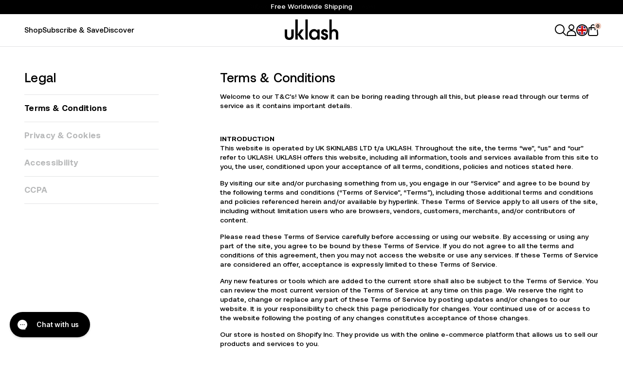

--- FILE ---
content_type: text/html; charset=utf-8
request_url: https://www.uklash.com/pages/terms-conditions
body_size: 73816
content:
<!doctype html>
<html
  lang="en"
  class="no-js template-page"
>
  <head>
    
    <script>
      // prettier-ignore
      "true"===new URLSearchParams(location.search).get("disable_cro")&&(sessionStorage.setItem("disableCRO","true"),alert("CRO has been disabled for this session."),history.replaceState({},document.title,new URL(location).toString().replace("disable_cro=true&","").replace("disable_cro=true",""))),"true"===sessionStorage.getItem("disableCRO")&&(window.vsly_init=window.vsly_analytics_init=window.vsly_app_embed=!0);
    </script>

    <!--LOOMI SDK-->
<!--DO NOT EDIT-->
<!--Start - Anti Flicker-->
<style id="vslyAntiFlickerStyle-AE29">
    product-form> form> div:has(.pdp__subscription-info)> div.rounded-REMOVED-xxs.border.border-black-12.mb-md {
        opacity: 0;
    }
</style>
<style id="vslyAntiFlickerStyle-BC82">
    product-form> form> div:has(.pdp__subscription-info)> div.rounded-REMOVED-xxs.border.border-black-12.mb-md {

        animation: vslyAntiFlickerFadeIn 0.1s linear;
        -moz-animation: vslyAntiFlickerFadeIn 0.1s linear;
        -o-animation: vslyAntiFlickerFadeIn 0.1s linear;
        -webkit-animation: vslyAntiFlickerFadeIn 0.1s linear;

        animation-fill-mode: forwards;
        -moz-animation-fill-mode: forwards;
        -o-animation-fill-mode: forwards;
        -webkit-animation-fill-mode: forwards;

        animation-delay: 1000ms;
        -moz-animation-delay: 1000ms;
        -o-animation-delay: 1000ms;
        -webkit-animation-delay: 1000ms;
    }

    @keyframes vslyAntiFlickerFadeIn {
        to {
            opacity: 1;
        }
    }
</style>
<script id="vslyAntiFlickerScript-OJ93">
    console.debug('vsly-anti-flicker', 'Anti Flicker Script Loaded');
    let fallbackTimer = -1;
    let retryTimer = -1;
    let retries = 0;

    function _vslyAntiFlickerRevealInner() {
        try {
            console.debug('vsly-anti-flicker', 'Revealing');
            const hideElem = document.querySelector('#vslyAntiFlickerStyle-AE29');
            if (hideElem) {
                hideElem.remove();
            }
            clearTimeout(fallbackTimer);
            console.debug('vsly-anti-flicker', 'Revealing done');
        } catch (ex) {
            console.error('vsly-anti-flicker', ex);
            if (retries > 15) {
                setTimeout(window.vslyAntiFlickerReveal, 10);
                retries += 1;
            }
        }
    }

    window.vslyAntiFlickerReveal = function () {
        setTimeout(_vslyAntiFlickerRevealInner, 200);
    }

    fallbackTimer = setTimeout(() => {
        console.debug('vsly-anti-flicker', 'Falling back after timeout');
        window._vslyAntiFlickerRevealInner()
        clearTimeout(retryTimer)
    }, 1000)
</script>
<!--End - Anti Flicker-->
<link rel="preconnect"  href="https://live.visually-io.com/" crossorigin>
<link rel="dns-prefetch" href="https://live.visually-io.com/">
<script>
(()=> {
    const env = 2;
    var store = "uklash1.myshopify.com";
    var alias = store.replace(".myshopify.com", "").replaceAll("-", "_").toUpperCase();
    var jitsuKey =  "js.3231907929";
    window.loomi_ctx = {...(window.loomi_ctx || {}),storeAlias:alias,jitsuKey,env};
    
    
	
})()
</script>
<link href="https://live.visually-io.com/widgets/vsly-preact.min.js?k=js.3231907929&e=2&s=UKLASH1" rel="preload" as="script">
<script type="text/javascript" src="https://live.visually-io.com/widgets/vsly-preact.min.js?k=js.3231907929&e=2&s=UKLASH1"></script>
<link href="https://live.visually-io.com/cf/UKLASH1.js" rel="preload" as="script">
<link href="https://live.visually-io.com/v/visually.js" rel="preload" as="script">
<script type="text/javascript" src="https://live.visually-io.com/cf/UKLASH1.js"></script>
<script type="text/javascript" src="https://live.visually-io.com/v/visually.js"></script>
<script defer type="text/javascript" src="https://live.visually-io.com/v/visually-a.js"></script>
<!--LOOMI SDK-->

<meta charset="utf-8">
<meta http-equiv="x-ua-compatible" content="ie=edge">
<meta name="viewport" content="width=device-width, initial-scale=1">
<meta name="format-detection" content="telephone=no">
<meta name="theme-color" content="#101820">
<meta
  name="robots"
  content="index,follow"
>

<meta http-equiv="x-dns-prefetch-control" content="on">
<link rel="dns-prefetch" href="//cdn.shopify.com">
<link rel="dns-prefetch" href="//cdn.amplitude.com">
<link rel="dns-prefetch" href="//analytics.tiktok.com">
<link rel="dns-prefetch" href="//s.pinimg.com">
<link rel="dns-prefetch" href="//www.google-analytics.com">
<link rel="dns-prefetch" href="//connect.facebook.net">
<link rel="dns-prefetch" href="//a.quora.com">
<link rel="dns-prefetch" href="//www.googletagmanager.com">
<link rel="dns-prefetch" href="//static.klaviyo.com">
<link rel="dns-prefetch" href="//d3hw6dc1ow8pp2.cloudfront.net">
<link rel="dns-prefetch" href="//static-tracking.klaviyo.com">
<link rel="dns-prefetch" href="//config.gorgias.chat">



<meta name="author" content="Made by Field — digital design agency">
<link rel="author" href="https://madebyfield.co.uk">

<link
  rel="canonical"
  href="https://www.uklash.com/pages/terms-conditions"
>
<link rel="preconnect" href="https://cdn.shopify.com" crossorigin>

<link href="//www.uklash.com/cdn/shop/t/492/assets/app.js?v=162991172981562567461768481777" as="script" rel="preload">
<link href="//www.uklash.com/cdn/shop/t/492/assets/app.css?v=110043941994941598891767887658" rel="stylesheet" type="text/css" media="all" />
<link
    rel="shortcut icon"
    type="image/png"
    href="//www.uklash.com/cdn/shop/files/uklash_1000_x_1000px-01.png?crop=center&height=32&v=1705870118&width=32"
  >
  <link
    rel="icon"
    sizes="192x192"
    href="//www.uklash.com/cdn/shop/files/uklash_1000_x_1000px-01.png?crop=center&height=192&v=1705870118&width=192"
  >
  <link
    rel="apple-touch-icon"
    href="//www.uklash.com/cdn/shop/files/uklash_1000_x_1000px-01.png?crop=center&height=32&v=1705870118&width=32"
  ><title>Terms &amp; Conditions</title>


  <meta name="description" content="Welcome to our T&amp;amp;C’s! We know it can be boring reading through all this, but please read through our terms of service as it contains important details.   INTRODUCTION This website is operated by UK SKINLABS LTD t/a UKLASH. Throughout the site, the terms “we”, “us” and “our” refer to UKLASH. UKLASH offers this websi">

<meta property="og:type" content="website">
  <meta property="og:title" content="Terms &amp; Conditions"><meta property="og:description" content="Welcome to our T&amp;amp;C’s! We know it can be boring reading through all this, but please read through our terms of service as it contains important details.   INTRODUCTION This website is operated by UK SKINLABS LTD t/a UKLASH. Throughout the site, the terms “we”, “us” and “our” refer to UKLASH. UKLASH offers this websi"><meta property="og:url" content="https://www.uklash.com/pages/terms-conditions">
<meta property="og:site_name" content="UKLASH"><meta name="twitter:card" content="summary"><meta name="twitter:title" content="Terms &amp; Conditions">
  <meta name="twitter:description" content="Welcome to our T&amp;amp;C’s! We know it can be boring reading through all this, but please read through our terms of service as it contains important details.   INTRODUCTION This website is operated by UK SKINLABS LTD t/a UKLASH. Throughout the site, the terms “we”, “us” and “our” refer to UKLASH. UKLASH offers this websi">


  <script type="application/ld+json">
    {
      "@context": "http://schema.org",
      "@type": "BreadcrumbList",
  "itemListElement": [{
      "@type": "ListItem",
      "position": 1,
      "name": "Homepage",
      "item": "https://www.uklash.com"
    },{
          "@type": "ListItem",
          "position": 2,
          "name": "Terms \u0026 Conditions",
          "item": "https://www.uklash.com/pages/terms-conditions"
        }]
    }
  </script>

<script>
  document.documentElement.className = document.documentElement.className.replace('no-js', 'js');
</script><script>
  window.routes = {
    root_url: '/',
    cart_url: '/cart',
    cart_add_url: '/cart/add',
    cart_change_url: '/cart/change',
    cart_update_url: '/cart/update',
    cart_clear_url: '/cart/clear',
    asset_url: '//www.uklash.com/cdn/shop/t/492/assets/',
  };

  window.strings = {
    error: `Error`,
    errorMessage: `An error occurred, please try again.`,
    thanks: `Thanks for signing up!`,
    existing: `You are already subscribed.`,
    addToCart: `Add to bag`,
    adding: `Adding...`,
    added: `✓ Added`,
    soldOut: `Sold out`,
    unavailable: `Unavailable`,
    selectOptions: `Select options`,
    outOfStock: {
      success: `Thanks! We’ll email you as soon as this item is back in stock.`,
      error: `Something went wrong. Please check your details and try again.`,
    },
    newsletter: {
      success: `Thanks for signing up!`,
      error: `Something went wrong. Please check your email address and try again.`,
    },
    dateTime: {
      days: `days`,
      hours: `hours`,
      minutes: `minutes`,
      seconds: `seconds`,
    },
    loading: `Loading...`,
  };
</script>


<script>
  function debounce(fn, wait) {
    let t;
    return (...args) => {
      clearTimeout(t);
      t = setTimeout(() => fn.apply(this, args), wait);
    };
  }

  if (typeof Shopify === 'undefined') {
    Shopify = {};
  }
  Shopify.money_format = "£{{amount}}";
  Shopify.formatMoney = (cents, format) => {
    if (typeof cents == 'string') {
      cents = cents.replace('.', '');
    }
    var value = '';
    var placeholderRegex = /\{\{\s*(\w+)\s*\}\}/;
    var formatString = format || Shopify.money_format;

    defaultOption = (opt, def) => {
      return typeof opt == 'undefined' ? def : opt;
    };

    formatWithDelimiters = (number, precision, thousands, decimal) => {
      precision = defaultOption(precision, 2);
      thousands = defaultOption(thousands, ',');
      decimal = defaultOption(decimal, '.');

      if (isNaN(number) || number == null) {
        return 0;
      }

      number = (number / 100.0).toFixed(precision).replace(/(\.|,)00$/g, '');

      var parts = number.split('.'),
        dollars = parts[0].replace(/(\d)(?=(\d\d\d)+(?!\d))/g, '$1' + thousands),
        cents = parts[1] ? decimal + parts[1] : '';

      return dollars + cents;
    };

    switch (formatString.match(placeholderRegex)[1]) {
      case 'amount':
        value = formatWithDelimiters(cents, 2);
        break;
      case 'amount_no_decimals':
        value = formatWithDelimiters(cents, 0);
        break;
      case 'amount_with_comma_separator':
        value = formatWithDelimiters(cents, 2, '.', ',');
        break;
      case 'amount_no_decimals_with_comma_separator':
        value = formatWithDelimiters(cents, 0, '.', ',');
        break;
    }

    return formatString.replace(placeholderRegex, value);
  };

  Shopify.getSizedImage = (image, size) => {
    if (!image) return false;
    return image
      .replace(/_(pico|icon|thumb|small|compact|medium|large|grande|original|1024x1024|2048x2048|master)+\./g, '.')
      .replace(/\.jpg|\.png|\.gif|\.jpeg/g, function (extension) {
        return '_' + size + extension;
      });
  };

  Shopify.addToCart = (form) => {
    const formData = new FormData(form);
    const buttons = form.querySelectorAll('[type="submit"]');
    let previousText = window.strings.addToCart;

    buttons.forEach(button => {
      button.disabled = true;
      button.textContent = window.strings.adding;
    });

    const tempButtonText = (text) => {
      buttons.forEach(button => {
        button.disabled = false;
        button.textContent = text;

        setTimeout(() => {
          button.textContent = previousText;
        }, 1000);
      });
    };

    const purchase_option = form.querySelector('[name="purchase_option"]:checked');
    if (purchase_option && purchase_option.value == 'once') formData.delete('selling_plan');

    fetch(routes.cart_add_url, {
      method: 'POST',
      body: new URLSearchParams(formData),
      headers: {
        Accept: 'application/json',
        'Content-Type': 'application/x-www-form-urlencoded',
      },
    })
    .then((response) => {
      if (response?.ok) {
        return response.json();
      } else {
        console.error(response);
        tempButtonText(window.strings.error);
        form.submit();
        throw new Error('Cart add failed');
      }
    })
    .then((cart) => {
      const json = form.querySelector('[type="application/json"]');

      if (json) {
        const product = JSON.parse(json.textContent);
        if (!product.url) product.url = `https://${location.host}/products/${product.handle}`;
        
        this.dispatchEvent(
          new CustomEvent('cart:added', { bubbles: true, detail: { item: cart, product: product } })
        );

        const variant = product.variants?.find(v => v.id === cart.variant_id) || null;
        
        if (window.Shopify?.customerPrivacy?.userCanBeTracked()) {
          Shopify.analytics.publish('custom_product_added_to_cart', { product, variant, currency: Shopify?.currency?.active });
          /* Klaviyo */
          try {
            window._learnq = window._learnq || [];
            var item = {
              Name: product.title,
              Title: product.title,
              ItemId: product.id,
              ProductId: product.id,
              Price: product.price / 100.0,
              CompareAtPrice: product.compare_at_price_max / 100.0,
              Categories: '',
              ImageUrl: 'https:' + Shopify.getSizedImage(product.featured_image, '1024x'),
              Url: product.url,
              Metadata: {
                Brand: product.vendor,
                Price: product.price / 100.0,
                CompareAtPrice: product.compare_at_price / 100.0,
              },
            };
            window._learnq.push(['track', 'Added to Cart', item]);
          } catch (e) {
            console.warn('Klaviyo add to cart event failed.');
          }
        }
      } else {
        this.dispatchEvent(new CustomEvent('cart:added', { bubbles: true, detail: { item: cart } }));
      }

      tempButtonText(window.strings.added);
    })
    .catch((error) => {
      console.error(error);
      tempButtonText(window.strings.error);
      return form.submit();
    });
  };
</script>


<script>
  // Quora Tracking Script
  !(function (q, e, v, n, t, s) {
    if (q.qp) return;
    n = q.qp = function () {
      n.qp ? n.qp.apply(n, arguments) : n.queue.push(arguments);
    };
    n.queue = [];
    t = document.createElement(e);
    t.async = !0;
    t.src = v;
    s = document.getElementsByTagName(e)[0];
    s.parentNode.insertBefore(t, s);
  })(window, 'script', 'https://a.quora.com/qevents.js');
  qp('init', 'c7a7b0f3edd44d31ae26fed0f2114b60');
  qp('track', 'ViewContent');

  window.uetq = window.uetq || [];
  window.uetq.push('event', '', {
    ecomm_prodid: [
      'shopify_GB_4742631719001_32251191525465',
      'shopify_GB_2160850206809_22093235060825',
      'shopify_GB_2144723730521_22003200819289',
      'shopify_GB_4394613768281_31278959001689',
      'shopify_GB_1466952777817_13272649236569',
    ],
    ecomm_pagetype: 'product',
  });
</script><style>
    body {
      --sale: 208,2,27;
    }
  </style><!-- /snippets/gwa-hreflang.liquid v.1.0.3  from https://apps.shopify.com/hreflang-manager -->

    <script>window.performance && window.performance.mark && window.performance.mark('shopify.content_for_header.start');</script><meta name="google-site-verification" content="xH4tzvoMfYsOo5a46ixzVPByvqDel1c1oGr-k2vT784">
<meta id="shopify-digital-wallet" name="shopify-digital-wallet" content="/3231907929/digital_wallets/dialog">
<meta name="shopify-checkout-api-token" content="d12123eaaff505bcca776503e1a1ed68">
<meta id="in-context-paypal-metadata" data-shop-id="3231907929" data-venmo-supported="false" data-environment="production" data-locale="en_US" data-paypal-v4="true" data-currency="GBP">
<script async="async" src="/checkouts/internal/preloads.js?locale=en-GB"></script>
<link rel="preconnect" href="https://shop.app" crossorigin="anonymous">
<script async="async" src="https://shop.app/checkouts/internal/preloads.js?locale=en-GB&shop_id=3231907929" crossorigin="anonymous"></script>
<script id="apple-pay-shop-capabilities" type="application/json">{"shopId":3231907929,"countryCode":"GB","currencyCode":"GBP","merchantCapabilities":["supports3DS"],"merchantId":"gid:\/\/shopify\/Shop\/3231907929","merchantName":"UKLASH","requiredBillingContactFields":["postalAddress","email","phone"],"requiredShippingContactFields":["postalAddress","email","phone"],"shippingType":"shipping","supportedNetworks":["visa","maestro","masterCard","amex","discover","elo"],"total":{"type":"pending","label":"UKLASH","amount":"1.00"},"shopifyPaymentsEnabled":true,"supportsSubscriptions":true}</script>
<script id="shopify-features" type="application/json">{"accessToken":"d12123eaaff505bcca776503e1a1ed68","betas":["rich-media-storefront-analytics"],"domain":"www.uklash.com","predictiveSearch":true,"shopId":3231907929,"locale":"en"}</script>
<script>var Shopify = Shopify || {};
Shopify.shop = "uklash1.myshopify.com";
Shopify.locale = "en";
Shopify.currency = {"active":"GBP","rate":"1.0"};
Shopify.country = "GB";
Shopify.theme = {"name":"Made by Field — Production","id":136317239385,"schema_name":"Made by Field","schema_version":"1","theme_store_id":null,"role":"main"};
Shopify.theme.handle = "null";
Shopify.theme.style = {"id":null,"handle":null};
Shopify.cdnHost = "www.uklash.com/cdn";
Shopify.routes = Shopify.routes || {};
Shopify.routes.root = "/";</script>
<script type="module">!function(o){(o.Shopify=o.Shopify||{}).modules=!0}(window);</script>
<script>!function(o){function n(){var o=[];function n(){o.push(Array.prototype.slice.apply(arguments))}return n.q=o,n}var t=o.Shopify=o.Shopify||{};t.loadFeatures=n(),t.autoloadFeatures=n()}(window);</script>
<script>
  window.ShopifyPay = window.ShopifyPay || {};
  window.ShopifyPay.apiHost = "shop.app\/pay";
  window.ShopifyPay.redirectState = null;
</script>
<script id="shop-js-analytics" type="application/json">{"pageType":"page"}</script>
<script defer="defer" async type="module" src="//www.uklash.com/cdn/shopifycloud/shop-js/modules/v2/client.init-shop-cart-sync_C5BV16lS.en.esm.js"></script>
<script defer="defer" async type="module" src="//www.uklash.com/cdn/shopifycloud/shop-js/modules/v2/chunk.common_CygWptCX.esm.js"></script>
<script type="module">
  await import("//www.uklash.com/cdn/shopifycloud/shop-js/modules/v2/client.init-shop-cart-sync_C5BV16lS.en.esm.js");
await import("//www.uklash.com/cdn/shopifycloud/shop-js/modules/v2/chunk.common_CygWptCX.esm.js");

  window.Shopify.SignInWithShop?.initShopCartSync?.({"fedCMEnabled":true,"windoidEnabled":true});

</script>
<script>
  window.Shopify = window.Shopify || {};
  if (!window.Shopify.featureAssets) window.Shopify.featureAssets = {};
  window.Shopify.featureAssets['shop-js'] = {"shop-cart-sync":["modules/v2/client.shop-cart-sync_ZFArdW7E.en.esm.js","modules/v2/chunk.common_CygWptCX.esm.js"],"init-fed-cm":["modules/v2/client.init-fed-cm_CmiC4vf6.en.esm.js","modules/v2/chunk.common_CygWptCX.esm.js"],"shop-button":["modules/v2/client.shop-button_tlx5R9nI.en.esm.js","modules/v2/chunk.common_CygWptCX.esm.js"],"shop-cash-offers":["modules/v2/client.shop-cash-offers_DOA2yAJr.en.esm.js","modules/v2/chunk.common_CygWptCX.esm.js","modules/v2/chunk.modal_D71HUcav.esm.js"],"init-windoid":["modules/v2/client.init-windoid_sURxWdc1.en.esm.js","modules/v2/chunk.common_CygWptCX.esm.js"],"shop-toast-manager":["modules/v2/client.shop-toast-manager_ClPi3nE9.en.esm.js","modules/v2/chunk.common_CygWptCX.esm.js"],"init-shop-email-lookup-coordinator":["modules/v2/client.init-shop-email-lookup-coordinator_B8hsDcYM.en.esm.js","modules/v2/chunk.common_CygWptCX.esm.js"],"init-shop-cart-sync":["modules/v2/client.init-shop-cart-sync_C5BV16lS.en.esm.js","modules/v2/chunk.common_CygWptCX.esm.js"],"avatar":["modules/v2/client.avatar_BTnouDA3.en.esm.js"],"pay-button":["modules/v2/client.pay-button_FdsNuTd3.en.esm.js","modules/v2/chunk.common_CygWptCX.esm.js"],"init-customer-accounts":["modules/v2/client.init-customer-accounts_DxDtT_ad.en.esm.js","modules/v2/client.shop-login-button_C5VAVYt1.en.esm.js","modules/v2/chunk.common_CygWptCX.esm.js","modules/v2/chunk.modal_D71HUcav.esm.js"],"init-shop-for-new-customer-accounts":["modules/v2/client.init-shop-for-new-customer-accounts_ChsxoAhi.en.esm.js","modules/v2/client.shop-login-button_C5VAVYt1.en.esm.js","modules/v2/chunk.common_CygWptCX.esm.js","modules/v2/chunk.modal_D71HUcav.esm.js"],"shop-login-button":["modules/v2/client.shop-login-button_C5VAVYt1.en.esm.js","modules/v2/chunk.common_CygWptCX.esm.js","modules/v2/chunk.modal_D71HUcav.esm.js"],"init-customer-accounts-sign-up":["modules/v2/client.init-customer-accounts-sign-up_CPSyQ0Tj.en.esm.js","modules/v2/client.shop-login-button_C5VAVYt1.en.esm.js","modules/v2/chunk.common_CygWptCX.esm.js","modules/v2/chunk.modal_D71HUcav.esm.js"],"shop-follow-button":["modules/v2/client.shop-follow-button_Cva4Ekp9.en.esm.js","modules/v2/chunk.common_CygWptCX.esm.js","modules/v2/chunk.modal_D71HUcav.esm.js"],"checkout-modal":["modules/v2/client.checkout-modal_BPM8l0SH.en.esm.js","modules/v2/chunk.common_CygWptCX.esm.js","modules/v2/chunk.modal_D71HUcav.esm.js"],"lead-capture":["modules/v2/client.lead-capture_Bi8yE_yS.en.esm.js","modules/v2/chunk.common_CygWptCX.esm.js","modules/v2/chunk.modal_D71HUcav.esm.js"],"shop-login":["modules/v2/client.shop-login_D6lNrXab.en.esm.js","modules/v2/chunk.common_CygWptCX.esm.js","modules/v2/chunk.modal_D71HUcav.esm.js"],"payment-terms":["modules/v2/client.payment-terms_CZxnsJam.en.esm.js","modules/v2/chunk.common_CygWptCX.esm.js","modules/v2/chunk.modal_D71HUcav.esm.js"]};
</script>
<script>(function() {
  var isLoaded = false;
  function asyncLoad() {
    if (isLoaded) return;
    isLoaded = true;
    var urls = ["https:\/\/shopify.covet.pics\/covet-pics-widget-inject.js?shop=uklash1.myshopify.com","\/\/cdn.shopify.com\/proxy\/839d7b70082015d99ea2a59ddb1127365502eca3aec8b124304910eade591bf2\/bountyshopifysnippet.earnbounty.com\/snippets\/pixel.snippet.umd.js?shop=uklash1.myshopify.com\u0026sp-cache-control=cHVibGljLCBtYXgtYWdlPTkwMA","https:\/\/dr4qe3ddw9y32.cloudfront.net\/awin-shopify-integration-code.js?aid=29571\u0026v=shopifyApp_5.2.5\u0026ts=1765372169990\u0026shop=uklash1.myshopify.com","https:\/\/ecommplugins-scripts.trustpilot.com\/v2.1\/js\/header.min.js?settings=eyJrZXkiOiJsVFF0SzRWY2FLeVU4Qk5PIiwicyI6InNrdSJ9\u0026shop=uklash1.myshopify.com","https:\/\/ecommplugins-trustboxsettings.trustpilot.com\/uklash1.myshopify.com.js?settings=1738055759510\u0026shop=uklash1.myshopify.com","https:\/\/config.gorgias.chat\/bundle-loader\/01GYCCJEDBJME80JRN5RPV82HC?source=shopify1click\u0026shop=uklash1.myshopify.com","https:\/\/cdn.9gtb.com\/loader.js?g_cvt_id=0a53c8de-4aeb-4f54-bfc2-2f211c14a6da\u0026shop=uklash1.myshopify.com","https:\/\/s3.eu-west-1.amazonaws.com\/production-klarna-il-shopify-osm\/f1b3d17aa67707db5225aa5747c03d331dbcb8ea\/uklash1.myshopify.com-1767881151832.js?shop=uklash1.myshopify.com"];
    for (var i = 0; i < urls.length; i++) {
      var s = document.createElement('script');
      s.type = 'text/javascript';
      s.async = true;
      s.src = urls[i];
      var x = document.getElementsByTagName('script')[0];
      x.parentNode.insertBefore(s, x);
    }
  };
  if(window.attachEvent) {
    window.attachEvent('onload', asyncLoad);
  } else {
    window.addEventListener('load', asyncLoad, false);
  }
})();</script>
<script id="__st">var __st={"a":3231907929,"offset":0,"reqid":"469f2173-2c5e-42b0-a9b8-7381287f0d9a-1768696159","pageurl":"www.uklash.com\/pages\/terms-conditions","s":"pages-20352434265","u":"a9387157be51","p":"page","rtyp":"page","rid":20352434265};</script>
<script>window.ShopifyPaypalV4VisibilityTracking = true;</script>
<script id="form-persister">!function(){'use strict';const t='contact',e='new_comment',n=[[t,t],['blogs',e],['comments',e],[t,'customer']],o='password',r='form_key',c=['recaptcha-v3-token','g-recaptcha-response','h-captcha-response',o],s=()=>{try{return window.sessionStorage}catch{return}},i='__shopify_v',u=t=>t.elements[r],a=function(){const t=[...n].map((([t,e])=>`form[action*='/${t}']:not([data-nocaptcha='true']) input[name='form_type'][value='${e}']`)).join(',');var e;return e=t,()=>e?[...document.querySelectorAll(e)].map((t=>t.form)):[]}();function m(t){const e=u(t);a().includes(t)&&(!e||!e.value)&&function(t){try{if(!s())return;!function(t){const e=s();if(!e)return;const n=u(t);if(!n)return;const o=n.value;o&&e.removeItem(o)}(t);const e=Array.from(Array(32),(()=>Math.random().toString(36)[2])).join('');!function(t,e){u(t)||t.append(Object.assign(document.createElement('input'),{type:'hidden',name:r})),t.elements[r].value=e}(t,e),function(t,e){const n=s();if(!n)return;const r=[...t.querySelectorAll(`input[type='${o}']`)].map((({name:t})=>t)),u=[...c,...r],a={};for(const[o,c]of new FormData(t).entries())u.includes(o)||(a[o]=c);n.setItem(e,JSON.stringify({[i]:1,action:t.action,data:a}))}(t,e)}catch(e){console.error('failed to persist form',e)}}(t)}const f=t=>{if('true'===t.dataset.persistBound)return;const e=function(t,e){const n=function(t){return'function'==typeof t.submit?t.submit:HTMLFormElement.prototype.submit}(t).bind(t);return function(){let t;return()=>{t||(t=!0,(()=>{try{e(),n()}catch(t){(t=>{console.error('form submit failed',t)})(t)}})(),setTimeout((()=>t=!1),250))}}()}(t,(()=>{m(t)}));!function(t,e){if('function'==typeof t.submit&&'function'==typeof e)try{t.submit=e}catch{}}(t,e),t.addEventListener('submit',(t=>{t.preventDefault(),e()})),t.dataset.persistBound='true'};!function(){function t(t){const e=(t=>{const e=t.target;return e instanceof HTMLFormElement?e:e&&e.form})(t);e&&m(e)}document.addEventListener('submit',t),document.addEventListener('DOMContentLoaded',(()=>{const e=a();for(const t of e)f(t);var n;n=document.body,new window.MutationObserver((t=>{for(const e of t)if('childList'===e.type&&e.addedNodes.length)for(const t of e.addedNodes)1===t.nodeType&&'FORM'===t.tagName&&a().includes(t)&&f(t)})).observe(n,{childList:!0,subtree:!0,attributes:!1}),document.removeEventListener('submit',t)}))}()}();</script>
<script integrity="sha256-4kQ18oKyAcykRKYeNunJcIwy7WH5gtpwJnB7kiuLZ1E=" data-source-attribution="shopify.loadfeatures" defer="defer" src="//www.uklash.com/cdn/shopifycloud/storefront/assets/storefront/load_feature-a0a9edcb.js" crossorigin="anonymous"></script>
<script crossorigin="anonymous" defer="defer" src="//www.uklash.com/cdn/shopifycloud/storefront/assets/shopify_pay/storefront-65b4c6d7.js?v=20250812"></script>
<script data-source-attribution="shopify.dynamic_checkout.dynamic.init">var Shopify=Shopify||{};Shopify.PaymentButton=Shopify.PaymentButton||{isStorefrontPortableWallets:!0,init:function(){window.Shopify.PaymentButton.init=function(){};var t=document.createElement("script");t.src="https://www.uklash.com/cdn/shopifycloud/portable-wallets/latest/portable-wallets.en.js",t.type="module",document.head.appendChild(t)}};
</script>
<script data-source-attribution="shopify.dynamic_checkout.buyer_consent">
  function portableWalletsHideBuyerConsent(e){var t=document.getElementById("shopify-buyer-consent"),n=document.getElementById("shopify-subscription-policy-button");t&&n&&(t.classList.add("hidden"),t.setAttribute("aria-hidden","true"),n.removeEventListener("click",e))}function portableWalletsShowBuyerConsent(e){var t=document.getElementById("shopify-buyer-consent"),n=document.getElementById("shopify-subscription-policy-button");t&&n&&(t.classList.remove("hidden"),t.removeAttribute("aria-hidden"),n.addEventListener("click",e))}window.Shopify?.PaymentButton&&(window.Shopify.PaymentButton.hideBuyerConsent=portableWalletsHideBuyerConsent,window.Shopify.PaymentButton.showBuyerConsent=portableWalletsShowBuyerConsent);
</script>
<script data-source-attribution="shopify.dynamic_checkout.cart.bootstrap">document.addEventListener("DOMContentLoaded",(function(){function t(){return document.querySelector("shopify-accelerated-checkout-cart, shopify-accelerated-checkout")}if(t())Shopify.PaymentButton.init();else{new MutationObserver((function(e,n){t()&&(Shopify.PaymentButton.init(),n.disconnect())})).observe(document.body,{childList:!0,subtree:!0})}}));
</script>
<link id="shopify-accelerated-checkout-styles" rel="stylesheet" media="screen" href="https://www.uklash.com/cdn/shopifycloud/portable-wallets/latest/accelerated-checkout-backwards-compat.css" crossorigin="anonymous">
<style id="shopify-accelerated-checkout-cart">
        #shopify-buyer-consent {
  margin-top: 1em;
  display: inline-block;
  width: 100%;
}

#shopify-buyer-consent.hidden {
  display: none;
}

#shopify-subscription-policy-button {
  background: none;
  border: none;
  padding: 0;
  text-decoration: underline;
  font-size: inherit;
  cursor: pointer;
}

#shopify-subscription-policy-button::before {
  box-shadow: none;
}

      </style>

<script>window.performance && window.performance.mark && window.performance.mark('shopify.content_for_header.end');</script>
  <!-- BEGIN app block: shopify://apps/onetrust-consent-management/blocks/consent_management/a0f47f36-e440-438e-946e-6f1b3963b606 -->
<script src="https://cdn.shopify.com/extensions/f2dc2781-781c-4b62-b8ed-c5471f514e1a/51194b6b0c9144e9e9b055cb483ad8365a43092e/assets/storefront-consent.js"></script>
<script id="onetrust-script" src="https://cdn-ukwest.onetrust.com/scripttemplates/otSDKStub.js" type="text/javascript" charset="UTF-8" data-domain-script="018f81b8-bdb7-7a56-9b3a-4fa18f570b2f" data-shopify-consent-mapping={"analytics":["C0001"],"marketing":["C0002","C0003"],"preferences":[],"sale_of_data":["C0004"]}></script><!-- END app block --><!-- BEGIN app block: shopify://apps/gorgias-live-chat-helpdesk/blocks/gorgias/a66db725-7b96-4e3f-916e-6c8e6f87aaaa -->
<script defer data-gorgias-loader-chat src="https://config.gorgias.chat/bundle-loader/shopify/uklash1.myshopify.com"></script>


<script defer data-gorgias-loader-convert  src="https://cdn.9gtb.com/loader.js"></script>


<script defer data-gorgias-loader-mailto-replace  src="https://config.gorgias.help/api/contact-forms/replace-mailto-script.js?shopName=uklash1"></script>


<!-- END app block --><!-- BEGIN app block: shopify://apps/hreflang-manager/blocks/gwa-hreflang/35dc0b05-d599-4c8e-8584-8cd17768854a --><!-- BEGIN app snippet: gwa-hreflang-page --><link rel="alternate" hreflang="x-default" href="https://www.uklash.com/pages/terms-conditions"><link rel="alternate" hreflang="en-GB" href="https://www.uklash.com/pages/terms-conditions"><link rel="alternate" hreflang="en-JE" href="https://www.uklash.com/pages/terms-conditions"><link rel="alternate" hreflang="en-GG" href="https://www.uklash.com/pages/terms-conditions"><link rel="alternate" hreflang="en-IM" href="https://www.uklash.com/pages/terms-conditions"><link rel="alternate" hreflang="en-AE" href="https://www.uklash.com/pages/terms-conditions"><link rel="alternate" hreflang="en-AF" href="https://www.uklash.com/pages/terms-conditions"><link rel="alternate" hreflang="en-AG" href="https://www.uklash.com/pages/terms-conditions"><link rel="alternate" hreflang="en-AI" href="https://www.uklash.com/pages/terms-conditions"><link rel="alternate" hreflang="en-AR" href="https://www.uklash.com/pages/terms-conditions"><link rel="alternate" hreflang="en-AW" href="https://www.uklash.com/pages/terms-conditions"><link rel="alternate" hreflang="en-AZ" href="https://www.uklash.com/pages/terms-conditions"><link rel="alternate" hreflang="en-BB" href="https://www.uklash.com/pages/terms-conditions"><link rel="alternate" hreflang="en-BD" href="https://www.uklash.com/pages/terms-conditions"><link rel="alternate" hreflang="en-BH" href="https://www.uklash.com/pages/terms-conditions"><link rel="alternate" hreflang="en-BL" href="https://www.uklash.com/pages/terms-conditions"><link rel="alternate" hreflang="en-BM" href="https://www.uklash.com/pages/terms-conditions"><link rel="alternate" hreflang="en-BN" href="https://www.uklash.com/pages/terms-conditions"><link rel="alternate" hreflang="en-BO" href="https://www.uklash.com/pages/terms-conditions"><link rel="alternate" hreflang="en-BQ" href="https://www.uklash.com/pages/terms-conditions"><link rel="alternate" hreflang="en-BR" href="https://www.uklash.com/pages/terms-conditions"><link rel="alternate" hreflang="en-BS" href="https://www.uklash.com/pages/terms-conditions"><link rel="alternate" hreflang="en-BT" href="https://www.uklash.com/pages/terms-conditions"><link rel="alternate" hreflang="en-BZ" href="https://www.uklash.com/pages/terms-conditions"><link rel="alternate" hreflang="en-CC" href="https://www.uklash.com/pages/terms-conditions"><link rel="alternate" hreflang="en-CK" href="https://www.uklash.com/pages/terms-conditions"><link rel="alternate" hreflang="en-CL" href="https://www.uklash.com/pages/terms-conditions"><link rel="alternate" hreflang="en-CN" href="https://www.uklash.com/pages/terms-conditions"><link rel="alternate" hreflang="en-CO" href="https://www.uklash.com/pages/terms-conditions"><link rel="alternate" hreflang="en-CR" href="https://www.uklash.com/pages/terms-conditions"><link rel="alternate" hreflang="en-CW" href="https://www.uklash.com/pages/terms-conditions"><link rel="alternate" hreflang="en-CX" href="https://www.uklash.com/pages/terms-conditions"><link rel="alternate" hreflang="en-DM" href="https://www.uklash.com/pages/terms-conditions"><link rel="alternate" hreflang="en-DO" href="https://www.uklash.com/pages/terms-conditions"><link rel="alternate" hreflang="en-FJ" href="https://www.uklash.com/pages/terms-conditions"><link rel="alternate" hreflang="en-FK" href="https://www.uklash.com/pages/terms-conditions"><link rel="alternate" hreflang="en-GD" href="https://www.uklash.com/pages/terms-conditions"><link rel="alternate" hreflang="en-GF" href="https://www.uklash.com/pages/terms-conditions"><link rel="alternate" hreflang="en-GS" href="https://www.uklash.com/pages/terms-conditions"><link rel="alternate" hreflang="en-GT" href="https://www.uklash.com/pages/terms-conditions"><link rel="alternate" hreflang="en-GY" href="https://www.uklash.com/pages/terms-conditions"><link rel="alternate" hreflang="en-HK" href="https://www.uklash.com/pages/terms-conditions"><link rel="alternate" hreflang="en-HN" href="https://www.uklash.com/pages/terms-conditions"><link rel="alternate" hreflang="en-HT" href="https://www.uklash.com/pages/terms-conditions"><link rel="alternate" hreflang="en-ID" href="https://www.uklash.com/pages/terms-conditions"><link rel="alternate" hreflang="en-IL" href="https://www.uklash.com/pages/terms-conditions"><link rel="alternate" hreflang="en-IN" href="https://www.uklash.com/pages/terms-conditions"><link rel="alternate" hreflang="en-IO" href="https://www.uklash.com/pages/terms-conditions"><link rel="alternate" hreflang="en-IQ" href="https://www.uklash.com/pages/terms-conditions"><link rel="alternate" hreflang="en-JM" href="https://www.uklash.com/pages/terms-conditions"><link rel="alternate" hreflang="en-JO" href="https://www.uklash.com/pages/terms-conditions"><link rel="alternate" hreflang="en-JP" href="https://www.uklash.com/pages/terms-conditions"><link rel="alternate" hreflang="en-KG" href="https://www.uklash.com/pages/terms-conditions"><link rel="alternate" hreflang="en-KH" href="https://www.uklash.com/pages/terms-conditions"><link rel="alternate" hreflang="en-KI" href="https://www.uklash.com/pages/terms-conditions"><link rel="alternate" hreflang="en-KN" href="https://www.uklash.com/pages/terms-conditions"><link rel="alternate" hreflang="en-KR" href="https://www.uklash.com/pages/terms-conditions"><link rel="alternate" hreflang="en-KW" href="https://www.uklash.com/pages/terms-conditions"><link rel="alternate" hreflang="en-KY" href="https://www.uklash.com/pages/terms-conditions"><link rel="alternate" hreflang="en-KZ" href="https://www.uklash.com/pages/terms-conditions"><link rel="alternate" hreflang="en-LA" href="https://www.uklash.com/pages/terms-conditions"><link rel="alternate" hreflang="en-LB" href="https://www.uklash.com/pages/terms-conditions"><link rel="alternate" hreflang="en-LC" href="https://www.uklash.com/pages/terms-conditions"><link rel="alternate" hreflang="en-LK" href="https://www.uklash.com/pages/terms-conditions"><link rel="alternate" hreflang="en-MF" href="https://www.uklash.com/pages/terms-conditions"><link rel="alternate" hreflang="en-MM" href="https://www.uklash.com/pages/terms-conditions"><link rel="alternate" hreflang="en-MN" href="https://www.uklash.com/pages/terms-conditions"><link rel="alternate" hreflang="en-MO" href="https://www.uklash.com/pages/terms-conditions"><link rel="alternate" hreflang="en-MQ" href="https://www.uklash.com/pages/terms-conditions"><link rel="alternate" hreflang="en-MS" href="https://www.uklash.com/pages/terms-conditions"><link rel="alternate" hreflang="en-MV" href="https://www.uklash.com/pages/terms-conditions"><link rel="alternate" hreflang="en-MX" href="https://www.uklash.com/pages/terms-conditions"><link rel="alternate" hreflang="en-MY" href="https://www.uklash.com/pages/terms-conditions"><link rel="alternate" hreflang="en-NC" href="https://www.uklash.com/pages/terms-conditions"><link rel="alternate" hreflang="en-NF" href="https://www.uklash.com/pages/terms-conditions"><link rel="alternate" hreflang="en-NI" href="https://www.uklash.com/pages/terms-conditions"><link rel="alternate" hreflang="en-NP" href="https://www.uklash.com/pages/terms-conditions"><link rel="alternate" hreflang="en-NR" href="https://www.uklash.com/pages/terms-conditions"><link rel="alternate" hreflang="en-NU" href="https://www.uklash.com/pages/terms-conditions"><link rel="alternate" hreflang="en-NZ" href="https://www.uklash.com/pages/terms-conditions"><link rel="alternate" hreflang="en-OM" href="https://www.uklash.com/pages/terms-conditions"><link rel="alternate" hreflang="en-PA" href="https://www.uklash.com/pages/terms-conditions"><link rel="alternate" hreflang="en-PE" href="https://www.uklash.com/pages/terms-conditions"><link rel="alternate" hreflang="en-PF" href="https://www.uklash.com/pages/terms-conditions"><link rel="alternate" hreflang="en-PG" href="https://www.uklash.com/pages/terms-conditions"><link rel="alternate" hreflang="en-PH" href="https://www.uklash.com/pages/terms-conditions"><link rel="alternate" hreflang="en-PK" href="https://www.uklash.com/pages/terms-conditions"><link rel="alternate" hreflang="en-PM" href="https://www.uklash.com/pages/terms-conditions"><link rel="alternate" hreflang="en-PN" href="https://www.uklash.com/pages/terms-conditions"><link rel="alternate" hreflang="en-PS" href="https://www.uklash.com/pages/terms-conditions"><link rel="alternate" hreflang="en-PY" href="https://www.uklash.com/pages/terms-conditions"><link rel="alternate" hreflang="en-QA" href="https://www.uklash.com/pages/terms-conditions"><link rel="alternate" hreflang="en-SA" href="https://www.uklash.com/pages/terms-conditions"><link rel="alternate" hreflang="en-SB" href="https://www.uklash.com/pages/terms-conditions"><link rel="alternate" hreflang="en-SG" href="https://www.uklash.com/pages/terms-conditions"><link rel="alternate" hreflang="en-SR" href="https://www.uklash.com/pages/terms-conditions"><link rel="alternate" hreflang="en-SV" href="https://www.uklash.com/pages/terms-conditions"><link rel="alternate" hreflang="en-SX" href="https://www.uklash.com/pages/terms-conditions"><link rel="alternate" hreflang="en-TC" href="https://www.uklash.com/pages/terms-conditions"><link rel="alternate" hreflang="en-TF" href="https://www.uklash.com/pages/terms-conditions"><link rel="alternate" hreflang="en-TH" href="https://www.uklash.com/pages/terms-conditions"><link rel="alternate" hreflang="en-TJ" href="https://www.uklash.com/pages/terms-conditions"><link rel="alternate" hreflang="en-TK" href="https://www.uklash.com/pages/terms-conditions"><link rel="alternate" hreflang="en-TL" href="https://www.uklash.com/pages/terms-conditions"><link rel="alternate" hreflang="en-TM" href="https://www.uklash.com/pages/terms-conditions"><link rel="alternate" hreflang="en-TO" href="https://www.uklash.com/pages/terms-conditions"><link rel="alternate" hreflang="en-TT" href="https://www.uklash.com/pages/terms-conditions"><link rel="alternate" hreflang="en-TV" href="https://www.uklash.com/pages/terms-conditions"><link rel="alternate" hreflang="en-TW" href="https://www.uklash.com/pages/terms-conditions"><link rel="alternate" hreflang="en-UM" href="https://www.uklash.com/pages/terms-conditions"><link rel="alternate" hreflang="en-UY" href="https://www.uklash.com/pages/terms-conditions"><link rel="alternate" hreflang="en-UZ" href="https://www.uklash.com/pages/terms-conditions"><link rel="alternate" hreflang="en-VC" href="https://www.uklash.com/pages/terms-conditions"><link rel="alternate" hreflang="en-VE" href="https://www.uklash.com/pages/terms-conditions"><link rel="alternate" hreflang="en-VG" href="https://www.uklash.com/pages/terms-conditions"><link rel="alternate" hreflang="en-VN" href="https://www.uklash.com/pages/terms-conditions"><link rel="alternate" hreflang="en-VU" href="https://www.uklash.com/pages/terms-conditions"><link rel="alternate" hreflang="en-WF" href="https://www.uklash.com/pages/terms-conditions"><link rel="alternate" hreflang="en-WS" href="https://www.uklash.com/pages/terms-conditions"><link rel="alternate" hreflang="en-YE" href="https://www.uklash.com/pages/terms-conditions"><link rel="alternate" hreflang="en-AX" href="https://www.uklash.com/pages/terms-conditions"><link rel="alternate" hreflang="en-AL" href="https://www.uklash.com/pages/terms-conditions"><link rel="alternate" hreflang="en-AD" href="https://www.uklash.com/pages/terms-conditions"><link rel="alternate" hreflang="en-AM" href="https://www.uklash.com/pages/terms-conditions"><link rel="alternate" hreflang="en-BY" href="https://www.uklash.com/pages/terms-conditions"><link rel="alternate" hreflang="en-BA" href="https://www.uklash.com/pages/terms-conditions"><link rel="alternate" hreflang="en-FO" href="https://www.uklash.com/pages/terms-conditions"><link rel="alternate" hreflang="en-GE" href="https://www.uklash.com/pages/terms-conditions"><link rel="alternate" hreflang="en-GI" href="https://www.uklash.com/pages/terms-conditions"><link rel="alternate" hreflang="en-GL" href="https://www.uklash.com/pages/terms-conditions"><link rel="alternate" hreflang="en-GP" href="https://www.uklash.com/pages/terms-conditions"><link rel="alternate" hreflang="en-IS" href="https://www.uklash.com/pages/terms-conditions"><link rel="alternate" hreflang="en-XK" href="https://www.uklash.com/pages/terms-conditions"><link rel="alternate" hreflang="en-LI" href="https://www.uklash.com/pages/terms-conditions"><link rel="alternate" hreflang="en-MK" href="https://www.uklash.com/pages/terms-conditions"><link rel="alternate" hreflang="en-YT" href="https://www.uklash.com/pages/terms-conditions"><link rel="alternate" hreflang="en-MD" href="https://www.uklash.com/pages/terms-conditions"><link rel="alternate" hreflang="en-MC" href="https://www.uklash.com/pages/terms-conditions"><link rel="alternate" hreflang="en-ME" href="https://www.uklash.com/pages/terms-conditions"><link rel="alternate" hreflang="en-RE" href="https://www.uklash.com/pages/terms-conditions"><link rel="alternate" hreflang="en-SM" href="https://www.uklash.com/pages/terms-conditions"><link rel="alternate" hreflang="en-RS" href="https://www.uklash.com/pages/terms-conditions"><link rel="alternate" hreflang="en-SJ" href="https://www.uklash.com/pages/terms-conditions"><link rel="alternate" hreflang="en-CH" href="https://www.uklash.com/pages/terms-conditions"><link rel="alternate" hreflang="en-TR" href="https://www.uklash.com/pages/terms-conditions"><link rel="alternate" hreflang="en-UA" href="https://www.uklash.com/pages/terms-conditions"><link rel="alternate" hreflang="en-VA" href="https://www.uklash.com/pages/terms-conditions"><link rel="alternate" hreflang="en-NO" href="https://www.uklash.com/pages/terms-conditions"><link rel="alternate" hreflang="en-ZA" href="https://www.uklash.com/pages/terms-conditions"><link rel="alternate" hreflang="en-EG" href="https://www.uklash.com/pages/terms-conditions"><link rel="alternate" hreflang="en-TN" href="https://www.uklash.com/pages/terms-conditions"><link rel="alternate" hreflang="en-AU" href="https://www.uklash.com/en-au/pages/terms-conditions"><link rel="alternate" hreflang="en-CA" href="https://www.uklash.com/en-ca/pages/terms-conditions"><link rel="alternate" hreflang="en-AT" href="https://www.uklash.com/en-eu/pages/terms-conditions"><link rel="alternate" hreflang="en-BE" href="https://www.uklash.com/en-eu/pages/terms-conditions"><link rel="alternate" hreflang="en-BG" href="https://www.uklash.com/en-eu/pages/terms-conditions"><link rel="alternate" hreflang="en-HR" href="https://www.uklash.com/en-eu/pages/terms-conditions"><link rel="alternate" hreflang="en-CY" href="https://www.uklash.com/en-eu/pages/terms-conditions"><link rel="alternate" hreflang="en-CZ" href="https://www.uklash.com/en-eu/pages/terms-conditions"><link rel="alternate" hreflang="en-DK" href="https://www.uklash.com/en-eu/pages/terms-conditions"><link rel="alternate" hreflang="en-EE" href="https://www.uklash.com/en-eu/pages/terms-conditions"><link rel="alternate" hreflang="en-FI" href="https://www.uklash.com/en-eu/pages/terms-conditions"><link rel="alternate" hreflang="en-FR" href="https://www.uklash.com/en-eu/pages/terms-conditions"><link rel="alternate" hreflang="en-GR" href="https://www.uklash.com/en-eu/pages/terms-conditions"><link rel="alternate" hreflang="en-HU" href="https://www.uklash.com/en-eu/pages/terms-conditions"><link rel="alternate" hreflang="en-IT" href="https://www.uklash.com/en-eu/pages/terms-conditions"><link rel="alternate" hreflang="en-LV" href="https://www.uklash.com/en-eu/pages/terms-conditions"><link rel="alternate" hreflang="en-LU" href="https://www.uklash.com/en-eu/pages/terms-conditions"><link rel="alternate" hreflang="en-MT" href="https://www.uklash.com/en-eu/pages/terms-conditions"><link rel="alternate" hreflang="en-NL" href="https://www.uklash.com/en-eu/pages/terms-conditions"><link rel="alternate" hreflang="en-PL" href="https://www.uklash.com/en-eu/pages/terms-conditions"><link rel="alternate" hreflang="en-PT" href="https://www.uklash.com/en-eu/pages/terms-conditions"><link rel="alternate" hreflang="en-RO" href="https://www.uklash.com/en-eu/pages/terms-conditions"><link rel="alternate" hreflang="en-SK" href="https://www.uklash.com/en-eu/pages/terms-conditions"><link rel="alternate" hreflang="en-SI" href="https://www.uklash.com/en-eu/pages/terms-conditions"><link rel="alternate" hreflang="en-SE" href="https://www.uklash.com/en-eu/pages/terms-conditions"><link rel="alternate" hreflang="en-DE" href="https://www.uklash.com/en-eu/pages/terms-conditions"><link rel="alternate" hreflang="en-LT" href="https://www.uklash.com/en-eu/pages/terms-conditions"><link rel="alternate" hreflang="en-IE" href="https://www.uklash.com/en-ie/pages/terms-conditions"><link rel="alternate" hreflang="en-US" href="https://www.uklash.com/en-us/pages/terms-conditions"><!-- END app snippet --><!-- END app block --><!-- BEGIN app block: shopify://apps/okendo/blocks/theme-settings/bb689e69-ea70-4661-8fb7-ad24a2e23c29 --><!-- BEGIN app snippet: header-metafields -->




    <script id="okeReferralSettings" type="application/json">{"subscriberId":"f20edefd-92b0-4555-a2ad-efa1a098ee12","matchCustomerLocale":false,"localeAndVariant":{"code":"en"},"referralSettings":{"referralsDisabled":false,"rewardSet":{"sender":{"type":"coupon","description":"15% off your next order with a minimum purchase of £10","value":15,"valueType":"percentage"},"recipient":{"type":"coupon","description":"15% off your next order with a minimum purchase of £10","value":15,"valueType":"percentage"}},"terms":{"enabled":false},"textContentSet":{"recipient":{"titleText":"Enter your email to receive your coupon"},"sender":{"titleText":"Refer your friends now","bodyText":"For both of you to get 15% off your next purchase!"}},"showMarketingOptIn":true,"socialShare":{"options":{"sms":true,"twitter":true,"whatsApp":true,"facebookMessenger":true,"facebook":true},"defaultText":"I love UKLASH! Use this link to get a 15% discount!","displayType":"monochrome","style":{"fillColor":"#000000","backgroundColor":"#F4F4F6"}},"style":{"button":{"hoverBackgroundColor":"#101820","backgroundColor":"#000000","hoverTextColor":"#FFFFFF","textColor":"#FFFFFF"},"text":{"primaryColor":"#101820","fontFamily":"Aeonik","secondaryColor":"#101820"},"hideOkendoBranding":true,"bubble":{"textColor":"#000000","backgroundColor":"#E0EAE5"},"removeBorderRadius":true,"textField":{"border":{"color":"#E2E3E4","focusColor":"#101820","focusShadowColor":"#888c90"}}}}}</script><script type="text/javascript" defer="" src="https://d3hw6dc1ow8pp2.cloudfront.net/referrals/js/referrals-api.js"></script>







    <style data-oke-reviews-version="0.81.8" type="text/css" data-href="https://d3hw6dc1ow8pp2.cloudfront.net/reviews-widget-plus/css/okendo-reviews-styles.9d163ae1.css"></style><style data-oke-reviews-version="0.81.8" type="text/css" data-href="https://d3hw6dc1ow8pp2.cloudfront.net/reviews-widget-plus/css/modules/okendo-star-rating.4cb378a8.css"></style><style data-oke-reviews-version="0.81.8" type="text/css" data-href="https://d3hw6dc1ow8pp2.cloudfront.net/reviews-widget-plus/css/modules/okendo-reviews-keywords.0942444f.css"></style><style data-oke-reviews-version="0.81.8" type="text/css" data-href="https://d3hw6dc1ow8pp2.cloudfront.net/reviews-widget-plus/css/modules/okendo-reviews-summary.a0c9d7d6.css"></style><style type="text/css">.okeReviews[data-oke-container],div.okeReviews{font-size:14px;font-size:var(--oke-text-regular);font-weight:400;font-family:var(--oke-text-fontFamily);line-height:1.6}.okeReviews[data-oke-container] *,.okeReviews[data-oke-container] :after,.okeReviews[data-oke-container] :before,div.okeReviews *,div.okeReviews :after,div.okeReviews :before{box-sizing:border-box}.okeReviews[data-oke-container] h1,.okeReviews[data-oke-container] h2,.okeReviews[data-oke-container] h3,.okeReviews[data-oke-container] h4,.okeReviews[data-oke-container] h5,.okeReviews[data-oke-container] h6,div.okeReviews h1,div.okeReviews h2,div.okeReviews h3,div.okeReviews h4,div.okeReviews h5,div.okeReviews h6{font-size:1em;font-weight:400;line-height:1.4;margin:0}.okeReviews[data-oke-container] ul,div.okeReviews ul{padding:0;margin:0}.okeReviews[data-oke-container] li,div.okeReviews li{list-style-type:none;padding:0}.okeReviews[data-oke-container] p,div.okeReviews p{line-height:1.8;margin:0 0 4px}.okeReviews[data-oke-container] p:last-child,div.okeReviews p:last-child{margin-bottom:0}.okeReviews[data-oke-container] a,div.okeReviews a{text-decoration:none;color:inherit}.okeReviews[data-oke-container] button,div.okeReviews button{border-radius:0;border:0;box-shadow:none;margin:0;width:auto;min-width:auto;padding:0;background-color:transparent;min-height:auto}.okeReviews[data-oke-container] button,.okeReviews[data-oke-container] input,.okeReviews[data-oke-container] select,.okeReviews[data-oke-container] textarea,div.okeReviews button,div.okeReviews input,div.okeReviews select,div.okeReviews textarea{font-family:inherit;font-size:1em}.okeReviews[data-oke-container] label,.okeReviews[data-oke-container] select,div.okeReviews label,div.okeReviews select{display:inline}.okeReviews[data-oke-container] select,div.okeReviews select{width:auto}.okeReviews[data-oke-container] article,.okeReviews[data-oke-container] aside,div.okeReviews article,div.okeReviews aside{margin:0}.okeReviews[data-oke-container] table,div.okeReviews table{background:transparent;border:0;border-collapse:collapse;border-spacing:0;font-family:inherit;font-size:1em;table-layout:auto}.okeReviews[data-oke-container] table td,.okeReviews[data-oke-container] table th,.okeReviews[data-oke-container] table tr,div.okeReviews table td,div.okeReviews table th,div.okeReviews table tr{border:0;font-family:inherit;font-size:1em}.okeReviews[data-oke-container] table td,.okeReviews[data-oke-container] table th,div.okeReviews table td,div.okeReviews table th{background:transparent;font-weight:400;letter-spacing:normal;padding:0;text-align:left;text-transform:none;vertical-align:middle}.okeReviews[data-oke-container] table tr:hover td,.okeReviews[data-oke-container] table tr:hover th,div.okeReviews table tr:hover td,div.okeReviews table tr:hover th{background:transparent}.okeReviews[data-oke-container] fieldset,div.okeReviews fieldset{border:0;padding:0;margin:0;min-width:0}.okeReviews[data-oke-container] img,.okeReviews[data-oke-container] svg,div.okeReviews img,div.okeReviews svg{max-width:none}.okeReviews[data-oke-container] div:empty,div.okeReviews div:empty{display:block}.okeReviews[data-oke-container] .oke-icon:before,div.okeReviews .oke-icon:before{font-family:oke-widget-icons!important;font-style:normal;font-weight:400;font-variant:normal;text-transform:none;line-height:1;-webkit-font-smoothing:antialiased;-moz-osx-font-smoothing:grayscale;color:inherit}.okeReviews[data-oke-container] .oke-icon--select-arrow:before,div.okeReviews .oke-icon--select-arrow:before{content:""}.okeReviews[data-oke-container] .oke-icon--loading:before,div.okeReviews .oke-icon--loading:before{content:""}.okeReviews[data-oke-container] .oke-icon--pencil:before,div.okeReviews .oke-icon--pencil:before{content:""}.okeReviews[data-oke-container] .oke-icon--filter:before,div.okeReviews .oke-icon--filter:before{content:""}.okeReviews[data-oke-container] .oke-icon--play:before,div.okeReviews .oke-icon--play:before{content:""}.okeReviews[data-oke-container] .oke-icon--tick-circle:before,div.okeReviews .oke-icon--tick-circle:before{content:""}.okeReviews[data-oke-container] .oke-icon--chevron-left:before,div.okeReviews .oke-icon--chevron-left:before{content:""}.okeReviews[data-oke-container] .oke-icon--chevron-right:before,div.okeReviews .oke-icon--chevron-right:before{content:""}.okeReviews[data-oke-container] .oke-icon--thumbs-down:before,div.okeReviews .oke-icon--thumbs-down:before{content:""}.okeReviews[data-oke-container] .oke-icon--thumbs-up:before,div.okeReviews .oke-icon--thumbs-up:before{content:""}.okeReviews[data-oke-container] .oke-icon--close:before,div.okeReviews .oke-icon--close:before{content:""}.okeReviews[data-oke-container] .oke-icon--chevron-up:before,div.okeReviews .oke-icon--chevron-up:before{content:""}.okeReviews[data-oke-container] .oke-icon--chevron-down:before,div.okeReviews .oke-icon--chevron-down:before{content:""}.okeReviews[data-oke-container] .oke-icon--star:before,div.okeReviews .oke-icon--star:before{content:""}.okeReviews[data-oke-container] .oke-icon--magnifying-glass:before,div.okeReviews .oke-icon--magnifying-glass:before{content:""}@font-face{font-family:oke-widget-icons;src:url(https://d3hw6dc1ow8pp2.cloudfront.net/reviews-widget-plus/fonts/oke-widget-icons.ttf) format("truetype"),url(https://d3hw6dc1ow8pp2.cloudfront.net/reviews-widget-plus/fonts/oke-widget-icons.woff) format("woff"),url(https://d3hw6dc1ow8pp2.cloudfront.net/reviews-widget-plus/img/oke-widget-icons.bc0d6b0a.svg) format("svg");font-weight:400;font-style:normal;font-display:block}.okeReviews[data-oke-container] .oke-button,div.okeReviews .oke-button{display:inline-block;border-style:solid;border-color:var(--oke-button-borderColor);border-width:var(--oke-button-borderWidth);background-color:var(--oke-button-backgroundColor);line-height:1;padding:12px 24px;margin:0;border-radius:var(--oke-button-borderRadius);color:var(--oke-button-textColor);text-align:center;position:relative;font-weight:var(--oke-button-fontWeight);font-size:var(--oke-button-fontSize);font-family:var(--oke-button-fontFamily);outline:0}.okeReviews[data-oke-container] .oke-button-text,.okeReviews[data-oke-container] .oke-button .oke-icon,div.okeReviews .oke-button-text,div.okeReviews .oke-button .oke-icon{line-height:1}.okeReviews[data-oke-container] .oke-button.oke-is-loading,div.okeReviews .oke-button.oke-is-loading{position:relative}.okeReviews[data-oke-container] .oke-button.oke-is-loading:before,div.okeReviews .oke-button.oke-is-loading:before{font-family:oke-widget-icons!important;font-style:normal;font-weight:400;font-variant:normal;text-transform:none;line-height:1;-webkit-font-smoothing:antialiased;-moz-osx-font-smoothing:grayscale;content:"";color:undefined;font-size:12px;display:inline-block;animation:oke-spin 1s linear infinite;position:absolute;width:12px;height:12px;top:0;left:0;bottom:0;right:0;margin:auto}.okeReviews[data-oke-container] .oke-button.oke-is-loading>*,div.okeReviews .oke-button.oke-is-loading>*{opacity:0}.okeReviews[data-oke-container] .oke-button.oke-is-active,div.okeReviews .oke-button.oke-is-active{background-color:var(--oke-button-backgroundColorActive);color:var(--oke-button-textColorActive);border-color:var(--oke-button-borderColorActive)}.okeReviews[data-oke-container] .oke-button:not(.oke-is-loading),div.okeReviews .oke-button:not(.oke-is-loading){cursor:pointer}.okeReviews[data-oke-container] .oke-button:not(.oke-is-loading):not(.oke-is-active):hover,div.okeReviews .oke-button:not(.oke-is-loading):not(.oke-is-active):hover{background-color:var(--oke-button-backgroundColorHover);color:var(--oke-button-textColorHover);border-color:var(--oke-button-borderColorHover);box-shadow:0 0 0 2px var(--oke-button-backgroundColorHover)}.okeReviews[data-oke-container] .oke-button:not(.oke-is-loading):not(.oke-is-active):active,.okeReviews[data-oke-container] .oke-button:not(.oke-is-loading):not(.oke-is-active):hover:active,div.okeReviews .oke-button:not(.oke-is-loading):not(.oke-is-active):active,div.okeReviews .oke-button:not(.oke-is-loading):not(.oke-is-active):hover:active{background-color:var(--oke-button-backgroundColorActive);color:var(--oke-button-textColorActive);border-color:var(--oke-button-borderColorActive)}.okeReviews[data-oke-container] .oke-title,div.okeReviews .oke-title{font-weight:var(--oke-title-fontWeight);font-size:var(--oke-title-fontSize);font-family:var(--oke-title-fontFamily)}.okeReviews[data-oke-container] .oke-bodyText,div.okeReviews .oke-bodyText{font-weight:var(--oke-bodyText-fontWeight);font-size:var(--oke-bodyText-fontSize);font-family:var(--oke-bodyText-fontFamily)}.okeReviews[data-oke-container] .oke-linkButton,div.okeReviews .oke-linkButton{cursor:pointer;font-weight:700;pointer-events:auto;text-decoration:underline}.okeReviews[data-oke-container] .oke-linkButton:hover,div.okeReviews .oke-linkButton:hover{text-decoration:none}.okeReviews[data-oke-container] .oke-readMore,div.okeReviews .oke-readMore{cursor:pointer;color:inherit;text-decoration:underline}.okeReviews[data-oke-container] .oke-select,div.okeReviews .oke-select{cursor:pointer;background-repeat:no-repeat;background-position-x:100%;background-position-y:50%;border:none;padding:0 24px 0 12px;-moz-appearance:none;appearance:none;color:inherit;-webkit-appearance:none;background-color:transparent;background-image:url("data:image/svg+xml;charset=utf-8,%3Csvg fill='currentColor' xmlns='http://www.w3.org/2000/svg' viewBox='0 0 24 24'%3E%3Cpath d='M7 10l5 5 5-5z'/%3E%3Cpath d='M0 0h24v24H0z' fill='none'/%3E%3C/svg%3E");outline-offset:4px}.okeReviews[data-oke-container] .oke-select:disabled,div.okeReviews .oke-select:disabled{background-color:transparent;background-image:url("data:image/svg+xml;charset=utf-8,%3Csvg fill='%239a9db1' xmlns='http://www.w3.org/2000/svg' viewBox='0 0 24 24'%3E%3Cpath d='M7 10l5 5 5-5z'/%3E%3Cpath d='M0 0h24v24H0z' fill='none'/%3E%3C/svg%3E")}.okeReviews[data-oke-container] .oke-loader,div.okeReviews .oke-loader{position:relative}.okeReviews[data-oke-container] .oke-loader:before,div.okeReviews .oke-loader:before{font-family:oke-widget-icons!important;font-style:normal;font-weight:400;font-variant:normal;text-transform:none;line-height:1;-webkit-font-smoothing:antialiased;-moz-osx-font-smoothing:grayscale;content:"";color:var(--oke-text-secondaryColor);font-size:12px;display:inline-block;animation:oke-spin 1s linear infinite;position:absolute;width:12px;height:12px;top:0;left:0;bottom:0;right:0;margin:auto}.okeReviews[data-oke-container] .oke-a11yText,div.okeReviews .oke-a11yText{border:0;clip:rect(0 0 0 0);height:1px;margin:-1px;overflow:hidden;padding:0;position:absolute;width:1px}.okeReviews[data-oke-container] .oke-hidden,div.okeReviews .oke-hidden{display:none}.okeReviews[data-oke-container] .oke-modal,div.okeReviews .oke-modal{bottom:0;left:0;overflow:auto;position:fixed;right:0;top:0;z-index:2147483647;max-height:100%;background-color:rgba(0,0,0,.5);padding:40px 0 32px}@media only screen and (min-width:1024px){.okeReviews[data-oke-container] .oke-modal,div.okeReviews .oke-modal{display:flex;align-items:center;padding:48px 0}}.okeReviews[data-oke-container] .oke-modal ::-moz-selection,div.okeReviews .oke-modal ::-moz-selection{background-color:rgba(39,45,69,.2)}.okeReviews[data-oke-container] .oke-modal ::selection,div.okeReviews .oke-modal ::selection{background-color:rgba(39,45,69,.2)}.okeReviews[data-oke-container] .oke-modal,.okeReviews[data-oke-container] .oke-modal p,div.okeReviews .oke-modal,div.okeReviews .oke-modal p{color:#272d45}.okeReviews[data-oke-container] .oke-modal-content,div.okeReviews .oke-modal-content{background-color:#fff;margin:auto;position:relative;will-change:transform,opacity;width:calc(100% - 64px)}@media only screen and (min-width:1024px){.okeReviews[data-oke-container] .oke-modal-content,div.okeReviews .oke-modal-content{max-width:1000px}}.okeReviews[data-oke-container] .oke-modal-close,div.okeReviews .oke-modal-close{cursor:pointer;position:absolute;width:32px;height:32px;top:-32px;padding:4px;right:-4px;line-height:1}.okeReviews[data-oke-container] .oke-modal-close:before,div.okeReviews .oke-modal-close:before{font-family:oke-widget-icons!important;font-style:normal;font-weight:400;font-variant:normal;text-transform:none;line-height:1;-webkit-font-smoothing:antialiased;-moz-osx-font-smoothing:grayscale;content:"";color:#fff;font-size:24px;display:inline-block;width:24px;height:24px}.okeReviews[data-oke-container] .oke-modal-overlay,div.okeReviews .oke-modal-overlay{background-color:rgba(43,46,56,.9)}@media only screen and (min-width:1024px){.okeReviews[data-oke-container] .oke-modal--large .oke-modal-content,div.okeReviews .oke-modal--large .oke-modal-content{max-width:1200px}}.okeReviews[data-oke-container] .oke-modal .oke-helpful,.okeReviews[data-oke-container] .oke-modal .oke-helpful-vote-button,.okeReviews[data-oke-container] .oke-modal .oke-reviewContent-date,div.okeReviews .oke-modal .oke-helpful,div.okeReviews .oke-modal .oke-helpful-vote-button,div.okeReviews .oke-modal .oke-reviewContent-date{color:#676986}.oke-modal .okeReviews[data-oke-container].oke-w,.oke-modal div.okeReviews.oke-w{color:#272d45}.okeReviews[data-oke-container] .oke-tag,div.okeReviews .oke-tag{align-items:center;color:#272d45;display:flex;font-size:var(--oke-text-small);font-weight:600;text-align:left;position:relative;z-index:2;background-color:#f4f4f6;padding:4px 6px;border:none;border-radius:4px;gap:6px;line-height:1}.okeReviews[data-oke-container] .oke-tag svg,div.okeReviews .oke-tag svg{fill:currentColor;height:1rem}.okeReviews[data-oke-container] .hooper,div.okeReviews .hooper{height:auto}.okeReviews--left{text-align:left}.okeReviews--right{text-align:right}.okeReviews--center{text-align:center}.okeReviews :not([tabindex="-1"]):focus-visible{outline:5px auto highlight;outline:5px auto -webkit-focus-ring-color}.is-oke-modalOpen{overflow:hidden!important}img.oke-is-error{background-color:var(--oke-shadingColor);background-size:cover;background-position:50% 50%;box-shadow:inset 0 0 0 1px var(--oke-border-color)}@keyframes oke-spin{0%{transform:rotate(0deg)}to{transform:rotate(1turn)}}@keyframes oke-fade-in{0%{opacity:0}to{opacity:1}}
.oke-stars{line-height:1;position:relative;display:inline-block}.oke-stars-background svg{overflow:visible}.oke-stars-foreground{overflow:hidden;position:absolute;top:0;left:0}.oke-sr{display:inline-block;padding-top:var(--oke-starRating-spaceAbove);padding-bottom:var(--oke-starRating-spaceBelow)}.oke-sr .oke-is-clickable{cursor:pointer}.oke-sr--hidden{display:none}.oke-sr-count,.oke-sr-rating,.oke-sr-stars{display:inline-block;vertical-align:middle}.oke-sr-stars{line-height:1;margin-right:8px}.oke-sr-rating{display:none}.oke-sr-count--brackets:before{content:"("}.oke-sr-count--brackets:after{content:")"}
.oke-rk{display:block}.okeReviews[data-oke-container] .oke-reviewsKeywords-heading,div.okeReviews .oke-reviewsKeywords-heading{font-weight:700;margin-bottom:8px}.okeReviews[data-oke-container] .oke-reviewsKeywords-heading-skeleton,div.okeReviews .oke-reviewsKeywords-heading-skeleton{height:calc(var(--oke-button-fontSize) + 4px);width:150px}.okeReviews[data-oke-container] .oke-reviewsKeywords-list,div.okeReviews .oke-reviewsKeywords-list{display:inline-flex;align-items:center;flex-wrap:wrap;gap:4px}.okeReviews[data-oke-container] .oke-reviewsKeywords-list-category,div.okeReviews .oke-reviewsKeywords-list-category{background-color:var(--oke-filter-backgroundColor);color:var(--oke-filter-textColor);border:1px solid var(--oke-filter-borderColor);border-radius:var(--oke-filter-borderRadius);padding:6px 16px;transition:background-color .1s ease-out,border-color .1s ease-out;white-space:nowrap}.okeReviews[data-oke-container] .oke-reviewsKeywords-list-category.oke-is-clickable,div.okeReviews .oke-reviewsKeywords-list-category.oke-is-clickable{cursor:pointer}.okeReviews[data-oke-container] .oke-reviewsKeywords-list-category.oke-is-active,div.okeReviews .oke-reviewsKeywords-list-category.oke-is-active{background-color:var(--oke-filter-backgroundColorActive);color:var(--oke-filter-textColorActive);border-color:var(--oke-filter-borderColorActive)}.okeReviews[data-oke-container] .oke-reviewsKeywords .oke-translateButton,div.okeReviews .oke-reviewsKeywords .oke-translateButton{margin-top:12px}
.oke-rs{display:block}.oke-rs .oke-reviewsSummary.oke-is-preRender .oke-reviewsSummary-summary{-webkit-mask:linear-gradient(180deg,#000 0,#000 40%,transparent 95%,transparent 0) 100% 50%/100% 100% repeat-x;mask:linear-gradient(180deg,#000 0,#000 40%,transparent 95%,transparent 0) 100% 50%/100% 100% repeat-x;max-height:150px}.okeReviews[data-oke-container] .oke-reviewsSummary .oke-tooltip,div.okeReviews .oke-reviewsSummary .oke-tooltip{display:inline-block;font-weight:400}.okeReviews[data-oke-container] .oke-reviewsSummary .oke-tooltip-trigger,div.okeReviews .oke-reviewsSummary .oke-tooltip-trigger{height:15px;width:15px;overflow:hidden;transform:translateY(-10%)}.okeReviews[data-oke-container] .oke-reviewsSummary-heading,div.okeReviews .oke-reviewsSummary-heading{align-items:center;-moz-column-gap:4px;column-gap:4px;display:inline-flex;font-weight:700;margin-bottom:8px}.okeReviews[data-oke-container] .oke-reviewsSummary-heading-skeleton,div.okeReviews .oke-reviewsSummary-heading-skeleton{height:calc(var(--oke-button-fontSize) + 4px);width:150px}.okeReviews[data-oke-container] .oke-reviewsSummary-icon,div.okeReviews .oke-reviewsSummary-icon{fill:currentColor;font-size:14px}.okeReviews[data-oke-container] .oke-reviewsSummary-icon svg,div.okeReviews .oke-reviewsSummary-icon svg{vertical-align:baseline}.okeReviews[data-oke-container] .oke-reviewsSummary-summary.oke-is-truncated,div.okeReviews .oke-reviewsSummary-summary.oke-is-truncated{display:-webkit-box;-webkit-box-orient:vertical;overflow:hidden;text-overflow:ellipsis}</style>

    <script type="application/json" id="oke-reviews-settings">{"subscriberId":"f20edefd-92b0-4555-a2ad-efa1a098ee12","analyticsSettings":{"provider":"none"},"locale":"en","localeAndVariant":{"code":"en"},"matchCustomerLocale":false,"widgetSettings":{"global":{"dateSettings":{"format":{"type":"relative"}},"hideOkendoBranding":true,"reviewTranslationsMode":"per-review","showIncentiveIndicator":false,"searchEnginePaginationEnabled":false,"stars":{"backgroundColor":"#B7B8B9","foregroundColor":"#5D9377","interspace":2,"shape":{"type":"thin"},"showBorder":false},"font":{"fontType":"inherit-from-page"}},"homepageCarousel":{"slidesPerPage":{"large":3,"medium":2},"totalSlides":24,"scrollBehaviour":"slide","style":{"showDates":true,"border":{"color":"#E5E5EB","width":{"value":1,"unit":"px"}},"bodyFont":{"hasCustomFontSettings":false},"headingFont":{"hasCustomFontSettings":false},"arrows":{"color":"#676986","size":{"value":24,"unit":"px"},"enabled":true},"avatar":{"backgroundColor":"#E5E5EB","placeholderTextColor":"#2C3E50","size":{"value":48,"unit":"px"},"enabled":false},"media":{"size":{"value":80,"unit":"px"},"imageGap":{"value":4,"unit":"px"},"enabled":true},"stars":{"height":{"value":18,"unit":"px"}},"productImageSize":{"value":48,"unit":"px"},"layout":{"name":"minimal-centered","reviewDetailsPosition":"below","showProductName":true,"showAttributeBars":false,"showProductDetails":"always"},"highlightColor":"#0E7A82","spaceAbove":{"value":20,"unit":"px"},"text":{"primaryColor":"#2C3E50","fontSizeRegular":{"value":14,"unit":"px"},"fontSizeSmall":{"value":12,"unit":"px"},"secondaryColor":"#676986"},"spaceBelow":{"value":20,"unit":"px"}},"defaultSort":"helpful desc","autoPlay":false,"truncation":{"bodyMaxLines":4,"truncateAll":false,"enabled":true}},"mediaCarousel":{"minimumImages":1,"linkText":"Read More","autoPlay":false,"slideSize":"large","arrowPosition":"outside"},"mediaGrid":{"gridStyleDesktop":{"layout":"default-desktop"},"gridStyleMobile":{"layout":"default-mobile"},"showMoreArrow":{"arrowColor":"#676986","enabled":true,"backgroundColor":"#f4f4f6"},"linkText":"Read More","infiniteScroll":false,"gapSize":{"value":10,"unit":"px"}},"questions":{"initialPageSize":6,"loadMorePageSize":6},"reviewsBadge":{"layout":"minimal","stars":{"height":{"value":16,"unit":"px"}}},"reviewsTab":{"enabled":false},"reviewsWidget":{"tabs":{"reviews":true,"questions":true},"header":{"columnDistribution":"space-between","verticalAlignment":"top","blocks":[{"columnWidth":"full","modules":[{"name":"rating-average","layout":"two-line"},{"name":"reviews-summary","heading":"Reviews Summary","maxTextLines":5},{"name":"media-carousel","imageGap":{"value":4,"unit":"px"},"imageHeight":{"value":120,"unit":"px"}}],"textAlignment":"center"},{"columnWidth":"one-third","modules":[],"textAlignment":"center"}]},"style":{"showDates":true,"border":{"color":"#E2E3E4","width":{"value":1,"unit":"px"}},"bodyFont":{"fontSize":{"value":14,"unit":"px"},"fontType":"custom","fontFamily":"'GT Walsheim Pro', sans-serif","fontWeight":400,"hasCustomFontSettings":true},"headingFont":{"fontSize":{"value":14,"unit":"px"},"fontType":"custom","fontFamily":"Aeonik, sans-serif","fontWeight":500,"hasCustomFontSettings":true},"filters":{"backgroundColorActive":"#101820","backgroundColor":"#FFFFFF","borderColor":"#B7B8B9","borderRadius":{"value":0,"unit":"px"},"borderColorActive":"#101820","textColorActive":"#FFFFFF","textColor":"#101820","searchHighlightColor":"#B2F9E9"},"avatar":{"enabled":false},"stars":{"height":{"value":22,"unit":"px"},"globalOverrideSettings":{"backgroundColor":"#B7B8B9","foregroundColor":"#5D9377","interspace":5,"showBorder":false}},"shadingColor":"#FFFFFF","productImageSize":{"value":50,"unit":"px"},"button":{"backgroundColorActive":"#101820","borderColorHover":"#101820","backgroundColor":"#FFFFFF","borderColor":"#101820","backgroundColorHover":"#101820","textColorHover":"#FFFFFF","borderRadius":{"value":0,"unit":"px"},"borderWidth":{"value":0,"unit":"px"},"borderColorActive":"#101820","textColorActive":"#FFFFFF","textColor":"#000000","font":{"hasCustomFontSettings":false}},"highlightColor":"#101820","spaceAbove":{"value":0,"unit":"px"},"text":{"primaryColor":"#101820","fontSizeRegular":{"value":14,"unit":"px"},"fontSizeLarge":{"value":16,"unit":"px"},"fontSizeSmall":{"value":12,"unit":"px"},"secondaryColor":"#101820"},"spaceBelow":{"value":0,"unit":"px"},"attributeBar":{"style":"default","backgroundColor":"#CCCCCC","shadingColor":"#101820","markerColor":"#101820"}},"showWhenEmpty":false,"reviews":{"list":{"layout":{"collapseReviewerDetails":false,"columnAmount":4,"name":"default","showAttributeBars":false,"borderStyle":"full","showProductVariantName":false,"showProductDetails":"always"},"loyalty":{"maxInitialAchievements":3},"initialPageSize":5,"replyTruncation":{"bodyMaxLines":4,"enabled":true},"media":{"layout":"thumbnail","size":{"value":130,"unit":"px"},"imageGap":{"value":4,"unit":"px"}},"truncation":{"bodyMaxLines":4,"truncateAll":false,"enabled":true},"loadMorePageSize":5},"controls":{"filterMode":"closed","freeTextSearchEnabled":false,"writeReviewButtonEnabled":true,"defaultSort":"has_media desc"}}},"starRatings":{"showWhenEmpty":false,"style":{"globalOverrideSettings":{"backgroundColor":"#CCCCCC","foregroundColor":"#1A5041","interspace":2,"showBorder":false},"spaceAbove":{"value":0,"unit":"px"},"text":{"content":"review-count","style":"number-and-text","brackets":false},"singleStar":false,"height":{"value":15,"unit":"px"},"spaceBelow":{"value":0,"unit":"px"}},"clickBehavior":"scroll-to-widget"}},"features":{"attributeFiltersEnabled":true,"recorderPlusEnabled":true,"recorderQandaPlusEnabled":true,"reviewsKeywordsEnabled":true,"reviewsSummariesEnabled":true}}</script>
            <style id="oke-css-vars">:root{--oke-widget-spaceAbove:0;--oke-widget-spaceBelow:0;--oke-starRating-spaceAbove:0;--oke-starRating-spaceBelow:0;--oke-button-backgroundColor:#fff;--oke-button-backgroundColorHover:#101820;--oke-button-backgroundColorActive:#101820;--oke-button-textColor:#000;--oke-button-textColorHover:#fff;--oke-button-textColorActive:#fff;--oke-button-borderColor:#101820;--oke-button-borderColorHover:#101820;--oke-button-borderColorActive:#101820;--oke-button-borderRadius:0;--oke-button-borderWidth:0;--oke-button-fontWeight:700;--oke-button-fontSize:var(--oke-text-regular,14px);--oke-button-fontFamily:inherit;--oke-border-color:#e2e3e4;--oke-border-width:1px;--oke-text-primaryColor:#101820;--oke-text-secondaryColor:#101820;--oke-text-small:12px;--oke-text-regular:14px;--oke-text-large:16px;--oke-text-fontFamily:inherit;--oke-avatar-size:undefined;--oke-avatar-backgroundColor:undefined;--oke-avatar-placeholderTextColor:undefined;--oke-highlightColor:#101820;--oke-shadingColor:#fff;--oke-productImageSize:50px;--oke-attributeBar-shadingColor:#101820;--oke-attributeBar-borderColor:undefined;--oke-attributeBar-backgroundColor:#ccc;--oke-attributeBar-markerColor:#101820;--oke-filter-backgroundColor:#fff;--oke-filter-backgroundColorActive:#101820;--oke-filter-borderColor:#b7b8b9;--oke-filter-borderColorActive:#101820;--oke-filter-textColor:#101820;--oke-filter-textColorActive:#fff;--oke-filter-borderRadius:0;--oke-filter-searchHighlightColor:#b2f9e9;--oke-mediaGrid-chevronColor:#676986;--oke-stars-foregroundColor:#5d9377;--oke-stars-backgroundColor:#b7b8b9;--oke-stars-borderWidth:0}.oke-w,.oke-modal{--oke-stars-foregroundColor:#5d9377;--oke-stars-backgroundColor:#b7b8b9;--oke-stars-borderWidth:0}.oke-sr{--oke-stars-foregroundColor:#1a5041;--oke-stars-backgroundColor:#ccc;--oke-stars-borderWidth:0}.oke-w,oke-modal{--oke-title-fontWeight:500;--oke-title-fontSize:14px;--oke-title-fontFamily:Aeonik,sans-serif,sans-serif;--oke-bodyText-fontWeight:400;--oke-bodyText-fontSize:14px;--oke-bodyText-fontFamily:'GT Walsheim Pro',sans-serif,sans-serif}</style>
            <style id="oke-reviews-custom-css">.review-callout [data-oke-badge]{min-width:200px}.oke-minimalBadge-stars{line-height:1.2}.oke-minimalBadge-count{margin-left:8px}.oke-minimalBadge{display:flex;flex-direction:row;align-items:center}.okeReviews.oke-sr{line-height:1}.ProductItem .okeReviews.oke-sr{padding-bottom:5px}.ProductMeta [data-oke-star-rating]{text-align:left}.ProductMeta .okeReviews.oke-sr{padding:0}.okeReviews[data-oke-container].oke-w .oke-w-reviewer-flag,.okeReviews[data-oke-container] .oke-modal .oke-w-reviewer-flag{display:none}.okeReviews.oke-w .oke-reviewContent-title,.okeReviews .oke-modal .oke-reviewContent-title{font-weight:500;letter-spacing:.5px}.okeReviews.oke-w .oke-w-navBar .oke-w-navBar-item{font-size:16px;font-weight:500;letter-spacing:2.5px}.okeReviews.oke-w .oke-is-small{padding:0 15px}.okeReviews.oke-w .oke-is-medium{padding:0 15px}.okeReviews .oke-modal,.okeReviews .oke-modal .oke-helpful,.okeReviews .oke-modal .oke-helpful-vote-button,.okeReviews .oke-modal .oke-reviewContent-date,.okeReviews .oke-modal p,.okeReviews[data-oke-container] .oke-modal,.okeReviews[data-oke-container] .oke-modal .oke-helpful,.okeReviews[data-oke-container] .oke-modal .oke-helpful-vote-button,.okeReviews[data-oke-container] .oke-modal .oke-reviewContent-date,.okeReviews[data-oke-container] .oke-modal p{color:#000}.okeReviews .oke-modal .oke-reviewContent-title{color:#000;font-size:20px}.okeReviews.oke-w .oke-reviewContent-body p,.okeReviews .oke-modal .oke-reviewContent-body p{font-weight:400;letter-spacing:0}.okeReviews.oke-w .oke-button{font-weight:500;font-size:15px;letter-spacing:1.2px;text-transform:uppercase}.okeReviews.oke-w .oke-button:not(.oke-is-loading):not(.oke-is-active):hover{box-shadow:0 0}.okeReviews.oke-w a.oke-w-writeReview.oke-button{height:100%}.okeReviews.oke-w .oke-is-small .oke-button{padding:14px 11px 12px}@media only screen and (max-width:320px){.ProductItem .okeReviews.oke-sr{padding-bottom:10px}}.okeReviews[data-oke-container] .oke-reviewCarousel .oke-reviewCarousel-header-title,div.okeReviews .oke-reviewCarousel .oke-reviewCarousel-header-title{color:#000;font-family:Domaine,serif;font-size:30px;letter-spacing:1px;margin-bottom:20px;padding-top:45px}@media(min-width:768px){.okeReviews[data-oke-container] .oke-reviewCarousel .oke-reviewCarousel-header-title,div.okeReviews .oke-reviewCarousel .oke-reviewCarousel-header-title{font-size:32px}}@media(min-width:961px){.okeReviews[data-oke-container] .oke-reviewCarousel .oke-reviewCarousel-header-title,div.okeReviews .oke-reviewCarousel .oke-reviewCarousel-header-title{font-size:35px}}#subtitle-19d8b470-e9c2-4551-b4f0-fac6da2922af{text-align:left;display:block}#subtitle-19d8b470-e9c2-4551-b4f0-fac6da2922af::after{content:"However, as individual responses to ingredients can vary, we also offer Prostaglandin Analogue-free options in our Sensitive and Complex Peptide Eyelash Serums. \A\A All our serums are EU-approved and formulated by experienced biologists, providing safe and effective solutions for achieving longer, fuller and healthier-looking lashes.";white-space:pre-wrap;display:block;margin-top:1em}div.okeReviews[data-oke-container] .oke-w-reviews-writeReview{margin-left:0;flex-shrink:initial;order:initial !important;margin-bottom:10px}</style>
            <template id="oke-reviews-body-template"><svg id="oke-star-symbols" style="display:none!important" data-oke-id="oke-star-symbols"><symbol id="oke-star-empty" style="overflow:visible;"><path id="star-thin--empty" fill="var(--oke-stars-backgroundColor)" stroke="var(--oke-stars-borderColor)" stroke-width="var(--oke-stars-borderWidth)" d="M9.944 6.4L8 0L6.056 6.4H0L4.944 9.928L3.064 16L8 12.248L12.944 16L11.064 9.928L16 6.4H9.944Z"/></symbol><symbol id="oke-star-filled" style="overflow:visible;"><path id="star-thin--filled" fill="var(--oke-stars-foregroundColor)" stroke="var(--oke-stars-borderColor)" stroke-width="var(--oke-stars-borderWidth)" d="M9.944 6.4L8 0L6.056 6.4H0L4.944 9.928L3.064 16L8 12.248L12.944 16L11.064 9.928L16 6.4H9.944Z"/></symbol></svg></template><script>document.addEventListener('readystatechange',() =>{Array.from(document.getElementById('oke-reviews-body-template')?.content.children)?.forEach(function(child){if(!Array.from(document.body.querySelectorAll('[data-oke-id='.concat(child.getAttribute('data-oke-id'),']'))).length){document.body.prepend(child)}})},{once:true});</script>







    <script src="https://surveys.okendo.io/js/okendo-connect.quizzes.js" defer></script>







<!-- END app snippet -->

<!-- BEGIN app snippet: widget-plus-initialisation-script -->




    <script async id="okendo-reviews-script" src="https://d3hw6dc1ow8pp2.cloudfront.net/reviews-widget-plus/js/okendo-reviews.js"></script>

<!-- END app snippet -->


<!-- END app block --><!-- BEGIN app block: shopify://apps/wunderkind/blocks/tag/40b05e3b-2403-4814-8fab-e17e57e8b1aa --><script type="text/javascript">
  window.__wunderkindShopifyApp = true;
</script>






  <script type="text/javascript">
    if (typeof window.bouncex === 'undefined') {
      window.bouncex = [];
    }

    localStorage.setItem('wknd-id', 7341);
  </script>
  <script
    src="https://tag.wknd.ai/7341/i.js"
    type="text/javascript"
    id="wunderkind-tag"
    async
  ></script>

  <script type="text/javascript">
    if (typeof window.wunderkind === 'undefined') {
      window.wunderkind = {};
    }
  </script>

  



<!-- END app block --><!-- BEGIN app block: shopify://apps/microsoft-clarity/blocks/brandAgents_js/31c3d126-8116-4b4a-8ba1-baeda7c4aeea -->





<!-- END app block --><!-- BEGIN app block: shopify://apps/tinyseo/blocks/breadcrumbs-json-ld-embed/0605268f-f7c4-4e95-b560-e43df7d59ae4 --><script type="application/ld+json" id="tinyimg-breadcrumbs-json-ld">
      {
        "@context": "https://schema.org",
        "@type": "BreadcrumbList",
        "itemListElement": [
          {
            "@type": "ListItem",
            "position": 1,
            "item": {
              "@id": "https://www.uklash.com",
          "name": "Home"
        }
      }
      
      ,{
        "@type": "ListItem",
        "position": 2,
        "item": {
          "@id": "https://www.uklash.com/pages/terms-conditions",
          "name": "Terms &amp; Conditions"
        }
      }
      
      ]
    }
  </script>
<!-- END app block --><!-- BEGIN app block: shopify://apps/visually-a-b-testing-cro/blocks/visually/d08aba15-0b89-475b-9f75-9c4c0ca8c3c4 --><script data-vsly="preact">
    const hasPreact = !!Array.from(document.getElementsByTagName('script')).find(x => !!['vsly-preact.min.js'].find(s => x?.src?.includes(s)) || x.getAttribute('data-vsly') === 'preact2')
    if (!hasPreact) {
        var script = document.createElement('script');
        script.src = 'https://live.visually-io.com/widgets/vsly-preact.min.js';
        document.head.appendChild(script);
    }
</script>
<script type="module">
  const env = 2
  var store = "uklash1.myshopify.com";
  var alias = store.replace(".myshopify.com", "").replaceAll("-", "_").toUpperCase();
  if(!window.vsly_init){
    window.vsly_init = true
    window.vsly_app_embed = true
    import("https://live.visually-io.com/v/visually.esm.js").then(({sdk})=>{
      sdk.initialize(env, alias);
    })
    var jitsuKey =  "js.3231907929";
    window.loomi_ctx = {...(window.loomi_ctx || {}),storeAlias:alias,jitsuKey,env};
    
    
  }
</script>
<script defer type="module">
  const env = 2
  var store = "uklash1.myshopify.com";
  var alias = store.replace(".myshopify.com", "").replaceAll("-", "_").toUpperCase();
  var jitsuKey =  "js.3231907929";
  if(!window.vsly_analytics_init) {
    window.vsly_analytics_init = true
    import("https://live.visually-io.com/v/visually-a.esm.js").then(({sdk})=> {
      sdk.initialize(jitsuKey, alias, env);
    })
  }</script>

<!-- END app block --><!-- BEGIN app block: shopify://apps/microsoft-clarity/blocks/clarity_js/31c3d126-8116-4b4a-8ba1-baeda7c4aeea -->
<script type="text/javascript">
  (function (c, l, a, r, i, t, y) {
    c[a] = c[a] || function () { (c[a].q = c[a].q || []).push(arguments); };
    t = l.createElement(r); t.async = 1; t.src = "https://www.clarity.ms/tag/" + i + "?ref=shopify";
    y = l.getElementsByTagName(r)[0]; y.parentNode.insertBefore(t, y);

    c.Shopify.loadFeatures([{ name: "consent-tracking-api", version: "0.1" }], error => {
      if (error) {
        console.error("Error loading Shopify features:", error);
        return;
      }

      c[a]('consentv2', {
        ad_Storage: c.Shopify.customerPrivacy.marketingAllowed() ? "granted" : "denied",
        analytics_Storage: c.Shopify.customerPrivacy.analyticsProcessingAllowed() ? "granted" : "denied",
      });
    });

    l.addEventListener("visitorConsentCollected", function (e) {
      c[a]('consentv2', {
        ad_Storage: e.detail.marketingAllowed ? "granted" : "denied",
        analytics_Storage: e.detail.analyticsAllowed ? "granted" : "denied",
      });
    });
  })(window, document, "clarity", "script", "sq1td3iexn");
</script>



<!-- END app block --><!-- BEGIN app block: shopify://apps/elevar-conversion-tracking/blocks/dataLayerEmbed/bc30ab68-b15c-4311-811f-8ef485877ad6 -->



<script type="module" dynamic>
  const configUrl = "/a/elevar/static/configs/2506e53dec2057ddb9946541f2a00814feac87f0/config.js";
  const config = (await import(configUrl)).default;
  const scriptUrl = config.script_src_app_theme_embed;

  if (scriptUrl) {
    const { handler } = await import(scriptUrl);

    await handler(
      config,
      {
        cartData: {
  marketId: "7946829913",
  attributes:{},
  cartTotal: "0.0",
  currencyCode:"GBP",
  items: []
}
,
        user: {cartTotal: "0.0",
    currencyCode:"GBP",customer: {},
}
,
        isOnCartPage:false,
        collectionView:null,
        searchResultsView:null,
        productView:null,
        checkoutComplete: null
      }
    );
  }
</script>


<!-- END app block --><!-- BEGIN app block: shopify://apps/tolstoy-shoppable-video-quiz/blocks/widget-block/06fa8282-42ff-403e-b67c-1936776aed11 -->




                























<script
  type="module"
  async
  src="https://widget.gotolstoy.com/we/widget.js"
  data-shop=uklash1.myshopify.com
  data-app-key=766b0e43-a6d4-4c98-a1f9-8e46268be425
  data-should-use-cache=true
  data-cache-version=19bc2657bcd
  data-product-gallery-projects="[]"
  data-collection-gallery-projects="[]"
  data-product-id=""
  data-template-name="page.legal"
  data-ot-ignore
>
</script>
<script
  type="text/javascript"
  nomodule
  async
  src="https://widget.gotolstoy.com/widget/widget.js"
  data-shop=uklash1.myshopify.com
  data-app-key=766b0e43-a6d4-4c98-a1f9-8e46268be425
  data-should-use-cache=true
  data-cache-version=19bc2657bcd
  data-product-gallery-projects="[]"
  data-collection-gallery-projects="[]"
  data-product-id=""
  data-collection-id=""
  data-template-name="page.legal"
  data-ot-ignore
></script>
<script
  type="module"
  async
  src="https://play.gotolstoy.com/widget-v2/widget.js"
  id="tolstoy-widget-script"
  data-shop=uklash1.myshopify.com
  data-app-key=766b0e43-a6d4-4c98-a1f9-8e46268be425
  data-should-use-cache=true
  data-cache-version=19bc2657bcd
  data-product-gallery-projects="[]"
  data-collection-gallery-projects="[]"
  data-product-id=""
  data-collection-id=""
  data-shop-assistant-enabled="false"
  data-search-bar-widget-enabled="false"
  data-template-name="page.legal"
  data-customer-id=""
  data-ot-ignore
></script>
<script>
  window.tolstoyCurrencySymbol = '£';
  window.tolstoyMoneyFormat = '£{{amount}}';
</script>
<script>
  window.tolstoyDebug = {
    enable: () => {
      fetch('/cart/update.js', {
        method: 'POST',
        headers: { 'Content-Type': 'application/json' },
        body: JSON.stringify({ attributes: { TolstoyDebugEnabled: 'true' } })
      })
      .then(response => response.json())
      .then(() => window.location.reload());
    },
    disable: () => {
      fetch('/cart/update.js', {
        method: 'POST',
        headers: { 'Content-Type': 'application/json' },
        body: JSON.stringify({ attributes: { TolstoyDebugEnabled: null } })
      })
      .then(response => response.json())
      .then(() => window.location.reload())
    },
    status: async () => {
      const response = await fetch('/cart.js');
      const json = await response.json();
      console.log(json.attributes);
    }
  }
</script>

<!-- END app block --><!-- BEGIN app block: shopify://apps/klaviyo-email-marketing-sms/blocks/klaviyo-onsite-embed/2632fe16-c075-4321-a88b-50b567f42507 -->












  <script async src="https://static.klaviyo.com/onsite/js/X4y62Q/klaviyo.js?company_id=X4y62Q"></script>
  <script>!function(){if(!window.klaviyo){window._klOnsite=window._klOnsite||[];try{window.klaviyo=new Proxy({},{get:function(n,i){return"push"===i?function(){var n;(n=window._klOnsite).push.apply(n,arguments)}:function(){for(var n=arguments.length,o=new Array(n),w=0;w<n;w++)o[w]=arguments[w];var t="function"==typeof o[o.length-1]?o.pop():void 0,e=new Promise((function(n){window._klOnsite.push([i].concat(o,[function(i){t&&t(i),n(i)}]))}));return e}}})}catch(n){window.klaviyo=window.klaviyo||[],window.klaviyo.push=function(){var n;(n=window._klOnsite).push.apply(n,arguments)}}}}();</script>

  




  <script>
    window.klaviyoReviewsProductDesignMode = false
  </script>







<!-- END app block --><script src="https://cdn.shopify.com/extensions/019ba2a8-ed65-7a70-888b-d2b0a44d500b/orbe-1-414/assets/orbe.min.js" type="text/javascript" defer="defer"></script>
<link href="https://cdn.shopify.com/extensions/019ba2a8-ed65-7a70-888b-d2b0a44d500b/orbe-1-414/assets/md-app-modal.min.css" rel="stylesheet" type="text/css" media="all">
<script src="https://cdn.shopify.com/extensions/019a0131-ca1b-7172-a6b1-2fadce39ca6e/accessibly-28/assets/acc-main.js" type="text/javascript" defer="defer"></script>
<meta property="og:image" content="https://cdn.shopify.com/s/files/1/0032/3190/7929/files/UKLASH_EYELASH_SERUM.jpg?v=1759926552" />
<meta property="og:image:secure_url" content="https://cdn.shopify.com/s/files/1/0032/3190/7929/files/UKLASH_EYELASH_SERUM.jpg?v=1759926552" />
<meta property="og:image:width" content="3450" />
<meta property="og:image:height" content="1114" />
<link href="https://monorail-edge.shopifysvc.com" rel="dns-prefetch">
<script>(function(){if ("sendBeacon" in navigator && "performance" in window) {try {var session_token_from_headers = performance.getEntriesByType('navigation')[0].serverTiming.find(x => x.name == '_s').description;} catch {var session_token_from_headers = undefined;}var session_cookie_matches = document.cookie.match(/_shopify_s=([^;]*)/);var session_token_from_cookie = session_cookie_matches && session_cookie_matches.length === 2 ? session_cookie_matches[1] : "";var session_token = session_token_from_headers || session_token_from_cookie || "";function handle_abandonment_event(e) {var entries = performance.getEntries().filter(function(entry) {return /monorail-edge.shopifysvc.com/.test(entry.name);});if (!window.abandonment_tracked && entries.length === 0) {window.abandonment_tracked = true;var currentMs = Date.now();var navigation_start = performance.timing.navigationStart;var payload = {shop_id: 3231907929,url: window.location.href,navigation_start,duration: currentMs - navigation_start,session_token,page_type: "page"};window.navigator.sendBeacon("https://monorail-edge.shopifysvc.com/v1/produce", JSON.stringify({schema_id: "online_store_buyer_site_abandonment/1.1",payload: payload,metadata: {event_created_at_ms: currentMs,event_sent_at_ms: currentMs}}));}}window.addEventListener('pagehide', handle_abandonment_event);}}());</script>
<script id="web-pixels-manager-setup">(function e(e,d,r,n,o){if(void 0===o&&(o={}),!Boolean(null===(a=null===(i=window.Shopify)||void 0===i?void 0:i.analytics)||void 0===a?void 0:a.replayQueue)){var i,a;window.Shopify=window.Shopify||{};var t=window.Shopify;t.analytics=t.analytics||{};var s=t.analytics;s.replayQueue=[],s.publish=function(e,d,r){return s.replayQueue.push([e,d,r]),!0};try{self.performance.mark("wpm:start")}catch(e){}var l=function(){var e={modern:/Edge?\/(1{2}[4-9]|1[2-9]\d|[2-9]\d{2}|\d{4,})\.\d+(\.\d+|)|Firefox\/(1{2}[4-9]|1[2-9]\d|[2-9]\d{2}|\d{4,})\.\d+(\.\d+|)|Chrom(ium|e)\/(9{2}|\d{3,})\.\d+(\.\d+|)|(Maci|X1{2}).+ Version\/(15\.\d+|(1[6-9]|[2-9]\d|\d{3,})\.\d+)([,.]\d+|)( \(\w+\)|)( Mobile\/\w+|) Safari\/|Chrome.+OPR\/(9{2}|\d{3,})\.\d+\.\d+|(CPU[ +]OS|iPhone[ +]OS|CPU[ +]iPhone|CPU IPhone OS|CPU iPad OS)[ +]+(15[._]\d+|(1[6-9]|[2-9]\d|\d{3,})[._]\d+)([._]\d+|)|Android:?[ /-](13[3-9]|1[4-9]\d|[2-9]\d{2}|\d{4,})(\.\d+|)(\.\d+|)|Android.+Firefox\/(13[5-9]|1[4-9]\d|[2-9]\d{2}|\d{4,})\.\d+(\.\d+|)|Android.+Chrom(ium|e)\/(13[3-9]|1[4-9]\d|[2-9]\d{2}|\d{4,})\.\d+(\.\d+|)|SamsungBrowser\/([2-9]\d|\d{3,})\.\d+/,legacy:/Edge?\/(1[6-9]|[2-9]\d|\d{3,})\.\d+(\.\d+|)|Firefox\/(5[4-9]|[6-9]\d|\d{3,})\.\d+(\.\d+|)|Chrom(ium|e)\/(5[1-9]|[6-9]\d|\d{3,})\.\d+(\.\d+|)([\d.]+$|.*Safari\/(?![\d.]+ Edge\/[\d.]+$))|(Maci|X1{2}).+ Version\/(10\.\d+|(1[1-9]|[2-9]\d|\d{3,})\.\d+)([,.]\d+|)( \(\w+\)|)( Mobile\/\w+|) Safari\/|Chrome.+OPR\/(3[89]|[4-9]\d|\d{3,})\.\d+\.\d+|(CPU[ +]OS|iPhone[ +]OS|CPU[ +]iPhone|CPU IPhone OS|CPU iPad OS)[ +]+(10[._]\d+|(1[1-9]|[2-9]\d|\d{3,})[._]\d+)([._]\d+|)|Android:?[ /-](13[3-9]|1[4-9]\d|[2-9]\d{2}|\d{4,})(\.\d+|)(\.\d+|)|Mobile Safari.+OPR\/([89]\d|\d{3,})\.\d+\.\d+|Android.+Firefox\/(13[5-9]|1[4-9]\d|[2-9]\d{2}|\d{4,})\.\d+(\.\d+|)|Android.+Chrom(ium|e)\/(13[3-9]|1[4-9]\d|[2-9]\d{2}|\d{4,})\.\d+(\.\d+|)|Android.+(UC? ?Browser|UCWEB|U3)[ /]?(15\.([5-9]|\d{2,})|(1[6-9]|[2-9]\d|\d{3,})\.\d+)\.\d+|SamsungBrowser\/(5\.\d+|([6-9]|\d{2,})\.\d+)|Android.+MQ{2}Browser\/(14(\.(9|\d{2,})|)|(1[5-9]|[2-9]\d|\d{3,})(\.\d+|))(\.\d+|)|K[Aa][Ii]OS\/(3\.\d+|([4-9]|\d{2,})\.\d+)(\.\d+|)/},d=e.modern,r=e.legacy,n=navigator.userAgent;return n.match(d)?"modern":n.match(r)?"legacy":"unknown"}(),u="modern"===l?"modern":"legacy",c=(null!=n?n:{modern:"",legacy:""})[u],f=function(e){return[e.baseUrl,"/wpm","/b",e.hashVersion,"modern"===e.buildTarget?"m":"l",".js"].join("")}({baseUrl:d,hashVersion:r,buildTarget:u}),m=function(e){var d=e.version,r=e.bundleTarget,n=e.surface,o=e.pageUrl,i=e.monorailEndpoint;return{emit:function(e){var a=e.status,t=e.errorMsg,s=(new Date).getTime(),l=JSON.stringify({metadata:{event_sent_at_ms:s},events:[{schema_id:"web_pixels_manager_load/3.1",payload:{version:d,bundle_target:r,page_url:o,status:a,surface:n,error_msg:t},metadata:{event_created_at_ms:s}}]});if(!i)return console&&console.warn&&console.warn("[Web Pixels Manager] No Monorail endpoint provided, skipping logging."),!1;try{return self.navigator.sendBeacon.bind(self.navigator)(i,l)}catch(e){}var u=new XMLHttpRequest;try{return u.open("POST",i,!0),u.setRequestHeader("Content-Type","text/plain"),u.send(l),!0}catch(e){return console&&console.warn&&console.warn("[Web Pixels Manager] Got an unhandled error while logging to Monorail."),!1}}}}({version:r,bundleTarget:l,surface:e.surface,pageUrl:self.location.href,monorailEndpoint:e.monorailEndpoint});try{o.browserTarget=l,function(e){var d=e.src,r=e.async,n=void 0===r||r,o=e.onload,i=e.onerror,a=e.sri,t=e.scriptDataAttributes,s=void 0===t?{}:t,l=document.createElement("script"),u=document.querySelector("head"),c=document.querySelector("body");if(l.async=n,l.src=d,a&&(l.integrity=a,l.crossOrigin="anonymous"),s)for(var f in s)if(Object.prototype.hasOwnProperty.call(s,f))try{l.dataset[f]=s[f]}catch(e){}if(o&&l.addEventListener("load",o),i&&l.addEventListener("error",i),u)u.appendChild(l);else{if(!c)throw new Error("Did not find a head or body element to append the script");c.appendChild(l)}}({src:f,async:!0,onload:function(){if(!function(){var e,d;return Boolean(null===(d=null===(e=window.Shopify)||void 0===e?void 0:e.analytics)||void 0===d?void 0:d.initialized)}()){var d=window.webPixelsManager.init(e)||void 0;if(d){var r=window.Shopify.analytics;r.replayQueue.forEach((function(e){var r=e[0],n=e[1],o=e[2];d.publishCustomEvent(r,n,o)})),r.replayQueue=[],r.publish=d.publishCustomEvent,r.visitor=d.visitor,r.initialized=!0}}},onerror:function(){return m.emit({status:"failed",errorMsg:"".concat(f," has failed to load")})},sri:function(e){var d=/^sha384-[A-Za-z0-9+/=]+$/;return"string"==typeof e&&d.test(e)}(c)?c:"",scriptDataAttributes:o}),m.emit({status:"loading"})}catch(e){m.emit({status:"failed",errorMsg:(null==e?void 0:e.message)||"Unknown error"})}}})({shopId: 3231907929,storefrontBaseUrl: "https://www.uklash.com",extensionsBaseUrl: "https://extensions.shopifycdn.com/cdn/shopifycloud/web-pixels-manager",monorailEndpoint: "https://monorail-edge.shopifysvc.com/unstable/produce_batch",surface: "storefront-renderer",enabledBetaFlags: ["2dca8a86"],webPixelsConfigList: [{"id":"1322385497","configuration":"{\"accountID\":\"7341\",\"checkoutExperienceEnabled\":\"true\",\"espPerformsOptInCheck\":\"1\",\"fieldMappingCountries\":\"[\\\"GB\\\"]\",\"markets\":\"{\\\"gid:\/\/shopify\/Market\/7946829913\\\":{\\\"websiteId\\\":\\\"7341\\\",\\\"fieldMappingCountries\\\":\\\"[\\\\\\\"GB\\\\\\\"]\\\",\\\"espPerformsOptInCheck\\\":\\\"1\\\",\\\"checkoutSmsCampaign\\\":{\\\"id\\\":\\\"\\\",\\\"attributes\\\":{\\\"name\\\":\\\"\\\",\\\"test-mode\\\":false}}},\\\"gid:\/\/shopify\/Market\/9753985113\\\":{\\\"websiteId\\\":\\\"8343\\\",\\\"fieldMappingCountries\\\":\\\"[\\\\\\\"US\\\\\\\"]\\\",\\\"espPerformsOptInCheck\\\":\\\"0\\\",\\\"checkoutSmsCampaign\\\":{\\\"id\\\":\\\"\\\",\\\"attributes\\\":{\\\"name\\\":\\\"\\\",\\\"test-mode\\\":false}}},\\\"gid:\/\/shopify\/Market\/9754607705\\\":{\\\"websiteId\\\":\\\"7341\\\",\\\"fieldMappingCountries\\\":\\\"[\\\\\\\"GB\\\\\\\"]\\\",\\\"espPerformsOptInCheck\\\":\\\"1\\\",\\\"checkoutSmsCampaign\\\":{\\\"id\\\":\\\"\\\",\\\"attributes\\\":{\\\"name\\\":\\\"\\\",\\\"test-mode\\\":false}}}}\",\"onsiteExperienceEnabled\":\"false\"}","eventPayloadVersion":"v1","runtimeContext":"STRICT","scriptVersion":"561623f9e708a2b769f9aafaeb97f5b2","type":"APP","apiClientId":54985097217,"privacyPurposes":["ANALYTICS","MARKETING","SALE_OF_DATA"],"dataSharingAdjustments":{"protectedCustomerApprovalScopes":["read_customer_address","read_customer_email","read_customer_name","read_customer_personal_data","read_customer_phone"]}},{"id":"1303445593","configuration":"{\"accountID\":\"X4y62Q\",\"webPixelConfig\":\"eyJlbmFibGVBZGRlZFRvQ2FydEV2ZW50cyI6IHRydWV9\"}","eventPayloadVersion":"v1","runtimeContext":"STRICT","scriptVersion":"524f6c1ee37bacdca7657a665bdca589","type":"APP","apiClientId":123074,"privacyPurposes":["ANALYTICS","MARKETING"],"dataSharingAdjustments":{"protectedCustomerApprovalScopes":["read_customer_address","read_customer_email","read_customer_name","read_customer_personal_data","read_customer_phone"]}},{"id":"1117126745","configuration":"{\"pixelCode\":\"CATJA03C77U6G65CEC3G\"}","eventPayloadVersion":"v1","runtimeContext":"STRICT","scriptVersion":"22e92c2ad45662f435e4801458fb78cc","type":"APP","apiClientId":4383523,"privacyPurposes":["ANALYTICS","MARKETING","SALE_OF_DATA"],"dataSharingAdjustments":{"protectedCustomerApprovalScopes":["read_customer_address","read_customer_email","read_customer_name","read_customer_personal_data","read_customer_phone"]}},{"id":"1102479449","configuration":"{\"debug\":\"false\"}","eventPayloadVersion":"v1","runtimeContext":"STRICT","scriptVersion":"a9a83cf44fb282052ff936f7ab101058","type":"APP","apiClientId":4539653,"privacyPurposes":["ANALYTICS"],"dataSharingAdjustments":{"protectedCustomerApprovalScopes":["read_customer_email","read_customer_personal_data"]}},{"id":"1092845657","configuration":"{\"projectId\":\"sq1td3iexn\"}","eventPayloadVersion":"v1","runtimeContext":"STRICT","scriptVersion":"737156edc1fafd4538f270df27821f1c","type":"APP","apiClientId":240074326017,"privacyPurposes":[],"capabilities":["advanced_dom_events"],"dataSharingAdjustments":{"protectedCustomerApprovalScopes":["read_customer_personal_data"]}},{"id":"868024409","configuration":"{\"webPixelName\":\"Judge.me\"}","eventPayloadVersion":"v1","runtimeContext":"STRICT","scriptVersion":"34ad157958823915625854214640f0bf","type":"APP","apiClientId":683015,"privacyPurposes":["ANALYTICS"],"dataSharingAdjustments":{"protectedCustomerApprovalScopes":["read_customer_email","read_customer_name","read_customer_personal_data","read_customer_phone"]}},{"id":"812056665","configuration":"{\"pixelId\":\"a7b7593a-59b3-41d7-ba0e-818903966fd6\"}","eventPayloadVersion":"v1","runtimeContext":"STRICT","scriptVersion":"c119f01612c13b62ab52809eb08154bb","type":"APP","apiClientId":2556259,"privacyPurposes":["ANALYTICS","MARKETING","SALE_OF_DATA"],"dataSharingAdjustments":{"protectedCustomerApprovalScopes":["read_customer_address","read_customer_email","read_customer_name","read_customer_personal_data","read_customer_phone"]}},{"id":"566460505","configuration":"{\"subscriberId\":\"f20edefd-92b0-4555-a2ad-efa1a098ee12\"}","eventPayloadVersion":"v1","runtimeContext":"STRICT","scriptVersion":"74fd9a7f8c1ef41d2873f51e66384303","type":"APP","apiClientId":1576377,"privacyPurposes":["ANALYTICS","MARKETING","SALE_OF_DATA"],"dataSharingAdjustments":{"protectedCustomerApprovalScopes":["read_customer_address","read_customer_email","read_customer_name","read_customer_personal_data","read_customer_phone"]}},{"id":"405373017","configuration":"{\"config\":\"{\\\"google_tag_ids\\\":[\\\"AW-780265319\\\",\\\"GT-5NR4PK3F\\\"],\\\"target_country\\\":\\\"GB\\\",\\\"gtag_events\\\":[{\\\"type\\\":\\\"begin_checkout\\\",\\\"action_label\\\":[\\\"G-BKQ1MLXXYP\\\",\\\"AW-780265319\\\/oOWuCM2Zqo8bEOfOh_QC\\\"]},{\\\"type\\\":\\\"search\\\",\\\"action_label\\\":[\\\"G-BKQ1MLXXYP\\\",\\\"AW-780265319\\\/j9kRCNmZqo8bEOfOh_QC\\\"]},{\\\"type\\\":\\\"view_item\\\",\\\"action_label\\\":[\\\"G-BKQ1MLXXYP\\\",\\\"AW-780265319\\\/3n-lCNaZqo8bEOfOh_QC\\\",\\\"MC-6MVJ608B5L\\\"]},{\\\"type\\\":\\\"purchase\\\",\\\"action_label\\\":[\\\"G-BKQ1MLXXYP\\\",\\\"AW-780265319\\\/SrKOCJKYuY8bEOfOh_QC\\\",\\\"MC-6MVJ608B5L\\\"]},{\\\"type\\\":\\\"page_view\\\",\\\"action_label\\\":[\\\"G-BKQ1MLXXYP\\\",\\\"AW-780265319\\\/heJfCNOZqo8bEOfOh_QC\\\",\\\"MC-6MVJ608B5L\\\"]},{\\\"type\\\":\\\"add_payment_info\\\",\\\"action_label\\\":[\\\"G-BKQ1MLXXYP\\\",\\\"AW-780265319\\\/yQVcCNyZqo8bEOfOh_QC\\\"]},{\\\"type\\\":\\\"add_to_cart\\\",\\\"action_label\\\":[\\\"G-BKQ1MLXXYP\\\",\\\"AW-780265319\\\/GX8BCNCZqo8bEOfOh_QC\\\"]}],\\\"enable_monitoring_mode\\\":false}\"}","eventPayloadVersion":"v1","runtimeContext":"OPEN","scriptVersion":"b2a88bafab3e21179ed38636efcd8a93","type":"APP","apiClientId":1780363,"privacyPurposes":[],"dataSharingAdjustments":{"protectedCustomerApprovalScopes":["read_customer_address","read_customer_email","read_customer_name","read_customer_personal_data","read_customer_phone"]}},{"id":"339443801","configuration":"{\"config_url\": \"\/a\/elevar\/static\/configs\/2506e53dec2057ddb9946541f2a00814feac87f0\/config.js\"}","eventPayloadVersion":"v1","runtimeContext":"STRICT","scriptVersion":"ab86028887ec2044af7d02b854e52653","type":"APP","apiClientId":2509311,"privacyPurposes":[],"dataSharingAdjustments":{"protectedCustomerApprovalScopes":["read_customer_address","read_customer_email","read_customer_name","read_customer_personal_data","read_customer_phone"]}},{"id":"94634073","configuration":"{\"tenantId\":\"8558928a-e450-4ff2-8a56-88ec8a0fa701\", \"shop\":\"uklash1.myshopify.com\"}","eventPayloadVersion":"v1","runtimeContext":"STRICT","scriptVersion":"aecc2e21ca41aa0ccd0fd68bb810007d","type":"APP","apiClientId":4294333,"privacyPurposes":["ANALYTICS","MARKETING","SALE_OF_DATA"],"dataSharingAdjustments":{"protectedCustomerApprovalScopes":["read_customer_address","read_customer_email","read_customer_name","read_customer_personal_data","read_customer_phone"]}},{"id":"79462489","configuration":"{\"tagID\":\"2612373508396\"}","eventPayloadVersion":"v1","runtimeContext":"STRICT","scriptVersion":"18031546ee651571ed29edbe71a3550b","type":"APP","apiClientId":3009811,"privacyPurposes":["ANALYTICS","MARKETING","SALE_OF_DATA"],"dataSharingAdjustments":{"protectedCustomerApprovalScopes":["read_customer_address","read_customer_email","read_customer_name","read_customer_personal_data","read_customer_phone"]}},{"id":"36503641","configuration":"{\"apiKey\":\"3231907929\",\"alias\":\"UKLASH1\"}","eventPayloadVersion":"v1","runtimeContext":"STRICT","scriptVersion":"089c563d4539df58b1e71259ac47d388","type":"APP","apiClientId":6779637,"privacyPurposes":["ANALYTICS","MARKETING","SALE_OF_DATA"],"dataSharingAdjustments":{"protectedCustomerApprovalScopes":["read_customer_address","read_customer_personal_data"]}},{"id":"17465433","configuration":"{\"advertiserId\":\"29571\",\"shopDomain\":\"uklash1.myshopify.com\",\"appVersion\":\"shopifyApp_5.2.5\"}","eventPayloadVersion":"v1","runtimeContext":"STRICT","scriptVersion":"12028261640958a57505ca3bca7d4e66","type":"APP","apiClientId":2887701,"privacyPurposes":["ANALYTICS","MARKETING"],"dataSharingAdjustments":{"protectedCustomerApprovalScopes":["read_customer_personal_data"]}},{"id":"10649689","configuration":"{\"myshopifyDomain\":\"uklash1.myshopify.com\"}","eventPayloadVersion":"v1","runtimeContext":"STRICT","scriptVersion":"23b97d18e2aa74363140dc29c9284e87","type":"APP","apiClientId":2775569,"privacyPurposes":["ANALYTICS","MARKETING","SALE_OF_DATA"],"dataSharingAdjustments":{"protectedCustomerApprovalScopes":["read_customer_address","read_customer_email","read_customer_name","read_customer_phone","read_customer_personal_data"]}},{"id":"35979353","eventPayloadVersion":"1","runtimeContext":"LAX","scriptVersion":"1","type":"CUSTOM","privacyPurposes":[],"name":"Elevar - Checkout Tracking"},{"id":"46661721","eventPayloadVersion":"1","runtimeContext":"LAX","scriptVersion":"3","type":"CUSTOM","privacyPurposes":["ANALYTICS","MARKETING","SALE_OF_DATA"],"name":"Google Tag Manager"},{"id":"46694489","eventPayloadVersion":"1","runtimeContext":"LAX","scriptVersion":"2","type":"CUSTOM","privacyPurposes":["ANALYTICS","MARKETING","SALE_OF_DATA"],"name":"Google Ads Tag"},{"id":"46727257","eventPayloadVersion":"1","runtimeContext":"LAX","scriptVersion":"4","type":"CUSTOM","privacyPurposes":["ANALYTICS","MARKETING","SALE_OF_DATA"],"name":"Bing Tag"},{"id":"shopify-app-pixel","configuration":"{}","eventPayloadVersion":"v1","runtimeContext":"STRICT","scriptVersion":"0450","apiClientId":"shopify-pixel","type":"APP","privacyPurposes":["ANALYTICS","MARKETING"]},{"id":"shopify-custom-pixel","eventPayloadVersion":"v1","runtimeContext":"LAX","scriptVersion":"0450","apiClientId":"shopify-pixel","type":"CUSTOM","privacyPurposes":["ANALYTICS","MARKETING"]}],isMerchantRequest: false,initData: {"shop":{"name":"UKLASH","paymentSettings":{"currencyCode":"GBP"},"myshopifyDomain":"uklash1.myshopify.com","countryCode":"GB","storefrontUrl":"https:\/\/www.uklash.com"},"customer":null,"cart":null,"checkout":null,"productVariants":[],"purchasingCompany":null},},"https://www.uklash.com/cdn","fcfee988w5aeb613cpc8e4bc33m6693e112",{"modern":"","legacy":""},{"shopId":"3231907929","storefrontBaseUrl":"https:\/\/www.uklash.com","extensionBaseUrl":"https:\/\/extensions.shopifycdn.com\/cdn\/shopifycloud\/web-pixels-manager","surface":"storefront-renderer","enabledBetaFlags":"[\"2dca8a86\"]","isMerchantRequest":"false","hashVersion":"fcfee988w5aeb613cpc8e4bc33m6693e112","publish":"custom","events":"[[\"page_viewed\",{}]]"});</script><script>
  window.ShopifyAnalytics = window.ShopifyAnalytics || {};
  window.ShopifyAnalytics.meta = window.ShopifyAnalytics.meta || {};
  window.ShopifyAnalytics.meta.currency = 'GBP';
  var meta = {"page":{"pageType":"page","resourceType":"page","resourceId":20352434265,"requestId":"469f2173-2c5e-42b0-a9b8-7381287f0d9a-1768696159"}};
  for (var attr in meta) {
    window.ShopifyAnalytics.meta[attr] = meta[attr];
  }
</script>
<script class="analytics">
  (function () {
    var customDocumentWrite = function(content) {
      var jquery = null;

      if (window.jQuery) {
        jquery = window.jQuery;
      } else if (window.Checkout && window.Checkout.$) {
        jquery = window.Checkout.$;
      }

      if (jquery) {
        jquery('body').append(content);
      }
    };

    var hasLoggedConversion = function(token) {
      if (token) {
        return document.cookie.indexOf('loggedConversion=' + token) !== -1;
      }
      return false;
    }

    var setCookieIfConversion = function(token) {
      if (token) {
        var twoMonthsFromNow = new Date(Date.now());
        twoMonthsFromNow.setMonth(twoMonthsFromNow.getMonth() + 2);

        document.cookie = 'loggedConversion=' + token + '; expires=' + twoMonthsFromNow;
      }
    }

    var trekkie = window.ShopifyAnalytics.lib = window.trekkie = window.trekkie || [];
    if (trekkie.integrations) {
      return;
    }
    trekkie.methods = [
      'identify',
      'page',
      'ready',
      'track',
      'trackForm',
      'trackLink'
    ];
    trekkie.factory = function(method) {
      return function() {
        var args = Array.prototype.slice.call(arguments);
        args.unshift(method);
        trekkie.push(args);
        return trekkie;
      };
    };
    for (var i = 0; i < trekkie.methods.length; i++) {
      var key = trekkie.methods[i];
      trekkie[key] = trekkie.factory(key);
    }
    trekkie.load = function(config) {
      trekkie.config = config || {};
      trekkie.config.initialDocumentCookie = document.cookie;
      var first = document.getElementsByTagName('script')[0];
      var script = document.createElement('script');
      script.type = 'text/javascript';
      script.onerror = function(e) {
        var scriptFallback = document.createElement('script');
        scriptFallback.type = 'text/javascript';
        scriptFallback.onerror = function(error) {
                var Monorail = {
      produce: function produce(monorailDomain, schemaId, payload) {
        var currentMs = new Date().getTime();
        var event = {
          schema_id: schemaId,
          payload: payload,
          metadata: {
            event_created_at_ms: currentMs,
            event_sent_at_ms: currentMs
          }
        };
        return Monorail.sendRequest("https://" + monorailDomain + "/v1/produce", JSON.stringify(event));
      },
      sendRequest: function sendRequest(endpointUrl, payload) {
        // Try the sendBeacon API
        if (window && window.navigator && typeof window.navigator.sendBeacon === 'function' && typeof window.Blob === 'function' && !Monorail.isIos12()) {
          var blobData = new window.Blob([payload], {
            type: 'text/plain'
          });

          if (window.navigator.sendBeacon(endpointUrl, blobData)) {
            return true;
          } // sendBeacon was not successful

        } // XHR beacon

        var xhr = new XMLHttpRequest();

        try {
          xhr.open('POST', endpointUrl);
          xhr.setRequestHeader('Content-Type', 'text/plain');
          xhr.send(payload);
        } catch (e) {
          console.log(e);
        }

        return false;
      },
      isIos12: function isIos12() {
        return window.navigator.userAgent.lastIndexOf('iPhone; CPU iPhone OS 12_') !== -1 || window.navigator.userAgent.lastIndexOf('iPad; CPU OS 12_') !== -1;
      }
    };
    Monorail.produce('monorail-edge.shopifysvc.com',
      'trekkie_storefront_load_errors/1.1',
      {shop_id: 3231907929,
      theme_id: 136317239385,
      app_name: "storefront",
      context_url: window.location.href,
      source_url: "//www.uklash.com/cdn/s/trekkie.storefront.cd680fe47e6c39ca5d5df5f0a32d569bc48c0f27.min.js"});

        };
        scriptFallback.async = true;
        scriptFallback.src = '//www.uklash.com/cdn/s/trekkie.storefront.cd680fe47e6c39ca5d5df5f0a32d569bc48c0f27.min.js';
        first.parentNode.insertBefore(scriptFallback, first);
      };
      script.async = true;
      script.src = '//www.uklash.com/cdn/s/trekkie.storefront.cd680fe47e6c39ca5d5df5f0a32d569bc48c0f27.min.js';
      first.parentNode.insertBefore(script, first);
    };
    trekkie.load(
      {"Trekkie":{"appName":"storefront","development":false,"defaultAttributes":{"shopId":3231907929,"isMerchantRequest":null,"themeId":136317239385,"themeCityHash":"18354589026788531631","contentLanguage":"en","currency":"GBP"},"isServerSideCookieWritingEnabled":true,"monorailRegion":"shop_domain","enabledBetaFlags":["65f19447"]},"Session Attribution":{},"S2S":{"facebookCapiEnabled":false,"source":"trekkie-storefront-renderer","apiClientId":580111}}
    );

    var loaded = false;
    trekkie.ready(function() {
      if (loaded) return;
      loaded = true;

      window.ShopifyAnalytics.lib = window.trekkie;

      var originalDocumentWrite = document.write;
      document.write = customDocumentWrite;
      try { window.ShopifyAnalytics.merchantGoogleAnalytics.call(this); } catch(error) {};
      document.write = originalDocumentWrite;

      window.ShopifyAnalytics.lib.page(null,{"pageType":"page","resourceType":"page","resourceId":20352434265,"requestId":"469f2173-2c5e-42b0-a9b8-7381287f0d9a-1768696159","shopifyEmitted":true});

      var match = window.location.pathname.match(/checkouts\/(.+)\/(thank_you|post_purchase)/)
      var token = match? match[1]: undefined;
      if (!hasLoggedConversion(token)) {
        setCookieIfConversion(token);
        
      }
    });


        var eventsListenerScript = document.createElement('script');
        eventsListenerScript.async = true;
        eventsListenerScript.src = "//www.uklash.com/cdn/shopifycloud/storefront/assets/shop_events_listener-3da45d37.js";
        document.getElementsByTagName('head')[0].appendChild(eventsListenerScript);

})();</script>
<script
  defer
  src="https://www.uklash.com/cdn/shopifycloud/perf-kit/shopify-perf-kit-3.0.4.min.js"
  data-application="storefront-renderer"
  data-shop-id="3231907929"
  data-render-region="gcp-us-central1"
  data-page-type="page"
  data-theme-instance-id="136317239385"
  data-theme-name="Made by Field"
  data-theme-version="1"
  data-monorail-region="shop_domain"
  data-resource-timing-sampling-rate="10"
  data-shs="true"
  data-shs-beacon="true"
  data-shs-export-with-fetch="true"
  data-shs-logs-sample-rate="1"
  data-shs-beacon-endpoint="https://www.uklash.com/api/collect"
></script>
</head>

  <body class="h-full ease-linear leading-none"><div id="shopify-section-announcement" class="shopify-section overflow-hidden">
</div><header id="shopify-section-header" class="shopify-section sticky top-0 relative z-30"><announcement-bar data-async data-autoplay="3000">
    <div
      class="border-none border-black-12 leading-normal text-center bg-black text-white py-xxs"
      
        style="background-color:#000000"
      
    ><div
        class="relative flex font-body text-base"
      >
        <ul class="min-w-full -translate-y-1 shrink-0 flex relative"><li class=" relative opacity-100  transition-opacity duration-1000 shrink-0 px-xl tablet:px-md w-full whitespace-nowrap overflow-hidden text-ellipsis "><a href="/pages/product-subscriptions"><span class="flex items-center justify-center gap-sm"><span><p>Subscribe today and save 15% forever</p></span>
                  </span></a></li><li class=" absolute inset-0 opacity-0 pointer-events-none  transition-opacity duration-1000 shrink-0 px-xl tablet:px-md w-full whitespace-nowrap overflow-hidden text-ellipsis "><a href="/pages/delivery-returns"><span class="flex items-center justify-center gap-sm"><span><p>Free Worldwide Shipping</p></span>
                  </span></a></li></ul>
      </div>
    </div>
  </announcement-bar><div>
  <div class="px-offset flex items-center bg-white border-b border-black-12">
    <div class="flex-1">
      <ul class="flex items-center gap-gutter tablet:gap-offset">
        <li class="hidden tablet:block">
          <label
            class="inline-block cursor-pointer py-offset translate-y-1"
            for="Menu"
            aria-label="Menu"
          ><svg
      class=" max-w-full"
      role="presentation"
      width="28"
      height="18"
      viewBox="0 0 28 18"
      fill="none"
      xmlns="http://www.w3.org/2000/svg"
    >
      <path fill-rule="evenodd" clip-rule="evenodd" d="M0 2h28V0H0v2Zm0 8h28V8H0v2Zm28 8H0v-2h28v2Z" fill="currentColor"/>
    </svg></label>
        </li>
        <li class="hidden tablet:block">
          <label class="inline-block cursor-pointer py-offset" for="Search" aria-label="Search"><svg
      class=" max-w-full"
      role="presentation"
      width="24"
      height="24"
      viewBox="0 0 24 24"
      fill="none"
      xmlns="http://www.w3.org/2000/svg"
    >
      <path fill-rule="evenodd" clip-rule="evenodd" d="M18 10c0-4.41-3.59-8-8-8s-8 3.59-8 8 3.59 8 8 8 8-3.59 8-8ZM0 10C0 4.48 4.48 0 10 0s10 4.48 10 10a9.96 9.96 0 0 1-2.258 6.328l5.883 5.882-1.414 1.415-5.883-5.883A9.957 9.957 0 0 1 10 20C4.48 20 0 15.52 0 10Z" fill="currentColor"/>
    </svg></label>
        </li><li class="tablet:hidden [&>div]:hover:max-h-[500px] [&>span]:hover:opacity-100 group">
            <a
              href="/collections/shop-uklash"
              class="relative block py-gutter text-btn"
            >Shop<div
                class="w-full h-1 bg-black absolute left-0 -bottom-1 z-30 transition-opacity duration-300 opacity-0 group-hover:opacity-100"
              ></div>
            </a>
<div
                  class="
                    max-h-0 absolute z-20 top-[calc(100%-1px)] border-t border-black-12 left-0 w-screen overflow-y-auto scrollbar-none px-offset bg-white
                    transition-[max-height] duration-300 delay-300
                  "
                >
                  <div class="pt-lg pb-xxl grid grid-cols-12 gap-gutter">
                    <div class="col-span-4 flex flex-wrap items-start justify-start gap-y-sm gap-x-gutter [--columns:6]"><div class="w-full">Best Sellers</div><div class="flex flex-col gap-sm [--columns:4] w-full"><a
                            href="/products/eyelash-serum"
                            aria-label="Lash Growth Serum"
                            class="w-grid rounded-REMOVED-xs overflow-hidden bg-putty flex items-stretch"
                            
                          >
                            <div
                              class="w-grid [--columns:12] min-w-[90px] block shrink-0"
                            >
                              <div class="aspect-w-3 aspect-h-4"><img src="//www.uklash.com/cdn/shop/files/lash-growth-serum-uklash-uklash-3ml-8391665.jpg?v=1762167819&amp;width=896" alt="Lash Growth Serum - UKLASH" srcset="//www.uklash.com/cdn/shop/files/lash-growth-serum-uklash-uklash-3ml-8391665.jpg?v=1762167819&amp;width=320 320w, //www.uklash.com/cdn/shop/files/lash-growth-serum-uklash-uklash-3ml-8391665.jpg?v=1762167819&amp;width=375 375w, //www.uklash.com/cdn/shop/files/lash-growth-serum-uklash-uklash-3ml-8391665.jpg?v=1762167819&amp;width=414 414w, //www.uklash.com/cdn/shop/files/lash-growth-serum-uklash-uklash-3ml-8391665.jpg?v=1762167819&amp;width=600 600w, //www.uklash.com/cdn/shop/files/lash-growth-serum-uklash-uklash-3ml-8391665.jpg?v=1762167819&amp;width=640 640w, //www.uklash.com/cdn/shop/files/lash-growth-serum-uklash-uklash-3ml-8391665.jpg?v=1762167819&amp;width=720 720w, //www.uklash.com/cdn/shop/files/lash-growth-serum-uklash-uklash-3ml-8391665.jpg?v=1762167819&amp;width=768 768w" width="896" height="1200" loading="lazy" sizes="(min-width: 1024px) 6vw, 21vw" class="block h-full w-full object-cover"></div>
                            </div>
                            <div class="p-sm flex-1 flex flex-col justify-center leading-normal">
                              <div class="font-heading font-bold text-heading-xs">Lash Growth Serum</div>
                              <div class="empty:hidden">For ultimate lash length and faster growth</div>
                            </div>
                          </a><a
                            href="/products/eyebrow-serum"
                            aria-label="Eyebrow Growth Serum"
                            class="w-grid rounded-REMOVED-xs overflow-hidden bg-putty flex items-stretch"
                            
                          >
                            <div
                              class="w-grid [--columns:12] min-w-[90px] block shrink-0"
                            >
                              <div class="aspect-w-3 aspect-h-4"><img src="//www.uklash.com/cdn/shop/files/eyebrow-growth-serum-uklash-ukbrow-3ml-8251383.jpg?v=1762167817&amp;width=896" alt="Eyebrow Growth Serum - UKLASH" srcset="//www.uklash.com/cdn/shop/files/eyebrow-growth-serum-uklash-ukbrow-3ml-8251383.jpg?v=1762167817&amp;width=320 320w, //www.uklash.com/cdn/shop/files/eyebrow-growth-serum-uklash-ukbrow-3ml-8251383.jpg?v=1762167817&amp;width=375 375w, //www.uklash.com/cdn/shop/files/eyebrow-growth-serum-uklash-ukbrow-3ml-8251383.jpg?v=1762167817&amp;width=414 414w, //www.uklash.com/cdn/shop/files/eyebrow-growth-serum-uklash-ukbrow-3ml-8251383.jpg?v=1762167817&amp;width=600 600w, //www.uklash.com/cdn/shop/files/eyebrow-growth-serum-uklash-ukbrow-3ml-8251383.jpg?v=1762167817&amp;width=640 640w, //www.uklash.com/cdn/shop/files/eyebrow-growth-serum-uklash-ukbrow-3ml-8251383.jpg?v=1762167817&amp;width=720 720w, //www.uklash.com/cdn/shop/files/eyebrow-growth-serum-uklash-ukbrow-3ml-8251383.jpg?v=1762167817&amp;width=768 768w" width="896" height="1200" loading="lazy" sizes="(min-width: 1024px) 6vw, 21vw" class="block h-full w-full object-cover"></div>
                            </div>
                            <div class="p-sm flex-1 flex flex-col justify-center leading-normal">
                              <div class="font-heading font-bold text-heading-xs">Eyebrow Growth Serum</div>
                              <div class="empty:hidden">For fuller and thicker brows</div>
                            </div>
                          </a></div></div>
                    <div class="col-span-4 flex flex-wrap items-start justify-start gap-y-sm gap-x-gutter [--columns:6]"></div>
                    <div class="col-span-4 flex flex-wrap items-start justify-start gap-y-sm gap-x-gutter [--columns:6]"></div>
                  </div>
                </div>
                <span
                  class="absolute w-screen h-screen bg-black-12 left-0 top-full pointer-events-none opacity-0 transition-opacity duration-300 delay-300"
                ></span>
<div
                  class="
                    max-h-0 absolute z-20 top-[calc(100%-1px)] border-t border-black-12 left-0 w-screen overflow-y-auto scrollbar-none px-offset bg-white
                    transition-[max-height] duration-300 delay-300
                  "
                >
                  <div class="pt-lg pb-xxl grid grid-cols-12 gap-gutter">
                    <div class="col-span-4 flex flex-wrap items-start justify-start gap-y-sm gap-x-gutter [--columns:6]"><div class="w-full">Best Sellers</div><div class="flex flex-col gap-sm [--columns:4] w-full"><a
                            href="/products/eyelash-serum"
                            aria-label="Lash Growth Serum"
                            class="w-grid rounded-REMOVED-xs overflow-hidden bg-putty flex items-stretch"
                            
                          >
                            <div
                              class="w-grid [--columns:12] min-w-[90px] block shrink-0"
                            >
                              <div class="aspect-w-3 aspect-h-4"><img src="//www.uklash.com/cdn/shop/files/lash-growth-serum-uklash-uklash-3ml-8391665.jpg?v=1762167819&amp;width=896" alt="Lash Growth Serum - UKLASH" srcset="//www.uklash.com/cdn/shop/files/lash-growth-serum-uklash-uklash-3ml-8391665.jpg?v=1762167819&amp;width=320 320w, //www.uklash.com/cdn/shop/files/lash-growth-serum-uklash-uklash-3ml-8391665.jpg?v=1762167819&amp;width=375 375w, //www.uklash.com/cdn/shop/files/lash-growth-serum-uklash-uklash-3ml-8391665.jpg?v=1762167819&amp;width=414 414w, //www.uklash.com/cdn/shop/files/lash-growth-serum-uklash-uklash-3ml-8391665.jpg?v=1762167819&amp;width=600 600w, //www.uklash.com/cdn/shop/files/lash-growth-serum-uklash-uklash-3ml-8391665.jpg?v=1762167819&amp;width=640 640w, //www.uklash.com/cdn/shop/files/lash-growth-serum-uklash-uklash-3ml-8391665.jpg?v=1762167819&amp;width=720 720w, //www.uklash.com/cdn/shop/files/lash-growth-serum-uklash-uklash-3ml-8391665.jpg?v=1762167819&amp;width=768 768w" width="896" height="1200" loading="lazy" sizes="(min-width: 1024px) 6vw, 21vw" class="block h-full w-full object-cover"></div>
                            </div>
                            <div class="p-sm flex-1 flex flex-col justify-center leading-normal">
                              <div class="font-heading font-bold text-heading-xs">Lash Growth Serum</div>
                              <div class="empty:hidden">For ultimate lash length and faster growth</div>
                            </div>
                          </a><a
                            href="/products/eyebrow-serum"
                            aria-label="Eyebrow Growth Serum"
                            class="w-grid rounded-REMOVED-xs overflow-hidden bg-putty flex items-stretch"
                            
                          >
                            <div
                              class="w-grid [--columns:12] min-w-[90px] block shrink-0"
                            >
                              <div class="aspect-w-3 aspect-h-4"><img src="//www.uklash.com/cdn/shop/files/eyebrow-growth-serum-uklash-ukbrow-3ml-8251383.jpg?v=1762167817&amp;width=896" alt="Eyebrow Growth Serum - UKLASH" srcset="//www.uklash.com/cdn/shop/files/eyebrow-growth-serum-uklash-ukbrow-3ml-8251383.jpg?v=1762167817&amp;width=320 320w, //www.uklash.com/cdn/shop/files/eyebrow-growth-serum-uklash-ukbrow-3ml-8251383.jpg?v=1762167817&amp;width=375 375w, //www.uklash.com/cdn/shop/files/eyebrow-growth-serum-uklash-ukbrow-3ml-8251383.jpg?v=1762167817&amp;width=414 414w, //www.uklash.com/cdn/shop/files/eyebrow-growth-serum-uklash-ukbrow-3ml-8251383.jpg?v=1762167817&amp;width=600 600w, //www.uklash.com/cdn/shop/files/eyebrow-growth-serum-uklash-ukbrow-3ml-8251383.jpg?v=1762167817&amp;width=640 640w, //www.uklash.com/cdn/shop/files/eyebrow-growth-serum-uklash-ukbrow-3ml-8251383.jpg?v=1762167817&amp;width=720 720w, //www.uklash.com/cdn/shop/files/eyebrow-growth-serum-uklash-ukbrow-3ml-8251383.jpg?v=1762167817&amp;width=768 768w" width="896" height="1200" loading="lazy" sizes="(min-width: 1024px) 6vw, 21vw" class="block h-full w-full object-cover"></div>
                            </div>
                            <div class="p-sm flex-1 flex flex-col justify-center leading-normal">
                              <div class="font-heading font-bold text-heading-xs">Eyebrow Growth Serum</div>
                              <div class="empty:hidden">For fuller and thicker brows</div>
                            </div>
                          </a></div></div>
                    <div class="col-span-4 flex flex-wrap items-start justify-start gap-y-sm gap-x-gutter [--columns:6]"><div class="w-full">Categories</div><ul class="flex flex-col gap-xs w-full h-full">
<li >
                            <a href="/collections/lashes" class="inline-flex items-center gap-xs">
                              <span class="
    inline-block relative after:absolute after:h-1 after:bottom-0 after:left-0 after:w-full
    after:bg-current
  
    after:transition-[transform] after:duration-300 after:scale-x-0 after:origin-right
    hover:after:origin-left supports-hover:hover:after:scale-x-100
  
 font-heading font-bold text-heading-xs">Lashes</span></a>
                          </li>
<li >
                            <a href="/collections/brows" class="inline-flex items-center gap-xs">
                              <span class="
    inline-block relative after:absolute after:h-1 after:bottom-0 after:left-0 after:w-full
    after:bg-current
  
    after:transition-[transform] after:duration-300 after:scale-x-0 after:origin-right
    hover:after:origin-left supports-hover:hover:after:scale-x-100
  
 font-heading font-bold text-heading-xs">Brows</span></a>
                          </li>
<li >
                            <a href="/collections/hair" class="inline-flex items-center gap-xs">
                              <span class="
    inline-block relative after:absolute after:h-1 after:bottom-0 after:left-0 after:w-full
    after:bg-current
  
    after:transition-[transform] after:duration-300 after:scale-x-0 after:origin-right
    hover:after:origin-left supports-hover:hover:after:scale-x-100
  
 font-heading font-bold text-heading-xs">Hair</span></a>
                          </li>
<li >
                            <a href="/collections/skincare" class="inline-flex items-center gap-xs">
                              <span class="
    inline-block relative after:absolute after:h-1 after:bottom-0 after:left-0 after:w-full
    after:bg-current
  
    after:transition-[transform] after:duration-300 after:scale-x-0 after:origin-right
    hover:after:origin-left supports-hover:hover:after:scale-x-100
  
 font-heading font-bold text-heading-xs">Skin</span></a>
                          </li>
<li >
                            <a href="/collections/lip-care" class="inline-flex items-center gap-xs">
                              <span class="
    inline-block relative after:absolute after:h-1 after:bottom-0 after:left-0 after:w-full
    after:bg-current
  
    after:transition-[transform] after:duration-300 after:scale-x-0 after:origin-right
    hover:after:origin-left supports-hover:hover:after:scale-x-100
  
 font-heading font-bold text-heading-xs">Lips</span></a>
                          </li>
<li >
                            <a href="/collections/tools-accessories" class="inline-flex items-center gap-xs">
                              <span class="
    inline-block relative after:absolute after:h-1 after:bottom-0 after:left-0 after:w-full
    after:bg-current
  
    after:transition-[transform] after:duration-300 after:scale-x-0 after:origin-right
    hover:after:origin-left supports-hover:hover:after:scale-x-100
  
 font-heading font-bold text-heading-xs">Accessories</span></a>
                          </li>
<li >
                            <a href="/collections/bundles" class="inline-flex items-center gap-xs">
                              <span class="
    inline-block relative after:absolute after:h-1 after:bottom-0 after:left-0 after:w-full
    after:bg-current
  
    after:transition-[transform] after:duration-300 after:scale-x-0 after:origin-right
    hover:after:origin-left supports-hover:hover:after:scale-x-100
  
 font-heading font-bold text-heading-xs">Sets and Kits</span></a>
                          </li>
<li >
                            <a href="/collections/shop-uklash" class="inline-flex items-center gap-xs">
                              <span class="
    inline-block relative after:absolute after:h-1 after:bottom-0 after:left-0 after:w-full
    after:bg-current
  
    after:transition-[transform] after:duration-300 after:scale-x-0 after:origin-right
    hover:after:origin-left supports-hover:hover:after:scale-x-100
  
 font-heading font-bold text-heading-xs">Shop All</span></a>
                          </li></ul></div>
                    <div class="col-span-4 flex flex-wrap items-start justify-start gap-y-sm gap-x-gutter [--columns:6]"></div>
                  </div>
                </div>
                <span
                  class="absolute w-screen h-screen bg-black-12 left-0 top-full pointer-events-none opacity-0 transition-opacity duration-300 delay-300"
                ></span>
<div
                  class="
                    max-h-0 absolute z-20 top-[calc(100%-1px)] border-t border-black-12 left-0 w-screen overflow-y-auto scrollbar-none px-offset bg-white
                    transition-[max-height] duration-300 delay-300
                  "
                >
                  <div class="pt-lg pb-xxl grid grid-cols-12 gap-gutter">
                    <div class="col-span-4 flex flex-wrap items-start justify-start gap-y-sm gap-x-gutter [--columns:6]"><div class="w-full">Best Sellers</div><div class="flex flex-col gap-sm [--columns:4] w-full"><a
                            href="/products/eyelash-serum"
                            aria-label="Lash Growth Serum"
                            class="w-grid rounded-REMOVED-xs overflow-hidden bg-putty flex items-stretch"
                            
                          >
                            <div
                              class="w-grid [--columns:12] min-w-[90px] block shrink-0"
                            >
                              <div class="aspect-w-3 aspect-h-4"><img src="//www.uklash.com/cdn/shop/files/lash-growth-serum-uklash-uklash-3ml-8391665.jpg?v=1762167819&amp;width=896" alt="Lash Growth Serum - UKLASH" srcset="//www.uklash.com/cdn/shop/files/lash-growth-serum-uklash-uklash-3ml-8391665.jpg?v=1762167819&amp;width=320 320w, //www.uklash.com/cdn/shop/files/lash-growth-serum-uklash-uklash-3ml-8391665.jpg?v=1762167819&amp;width=375 375w, //www.uklash.com/cdn/shop/files/lash-growth-serum-uklash-uklash-3ml-8391665.jpg?v=1762167819&amp;width=414 414w, //www.uklash.com/cdn/shop/files/lash-growth-serum-uklash-uklash-3ml-8391665.jpg?v=1762167819&amp;width=600 600w, //www.uklash.com/cdn/shop/files/lash-growth-serum-uklash-uklash-3ml-8391665.jpg?v=1762167819&amp;width=640 640w, //www.uklash.com/cdn/shop/files/lash-growth-serum-uklash-uklash-3ml-8391665.jpg?v=1762167819&amp;width=720 720w, //www.uklash.com/cdn/shop/files/lash-growth-serum-uklash-uklash-3ml-8391665.jpg?v=1762167819&amp;width=768 768w" width="896" height="1200" loading="lazy" sizes="(min-width: 1024px) 6vw, 21vw" class="block h-full w-full object-cover"></div>
                            </div>
                            <div class="p-sm flex-1 flex flex-col justify-center leading-normal">
                              <div class="font-heading font-bold text-heading-xs">Lash Growth Serum</div>
                              <div class="empty:hidden">For ultimate lash length and faster growth</div>
                            </div>
                          </a><a
                            href="/products/eyebrow-serum"
                            aria-label="Eyebrow Growth Serum"
                            class="w-grid rounded-REMOVED-xs overflow-hidden bg-putty flex items-stretch"
                            
                          >
                            <div
                              class="w-grid [--columns:12] min-w-[90px] block shrink-0"
                            >
                              <div class="aspect-w-3 aspect-h-4"><img src="//www.uklash.com/cdn/shop/files/eyebrow-growth-serum-uklash-ukbrow-3ml-8251383.jpg?v=1762167817&amp;width=896" alt="Eyebrow Growth Serum - UKLASH" srcset="//www.uklash.com/cdn/shop/files/eyebrow-growth-serum-uklash-ukbrow-3ml-8251383.jpg?v=1762167817&amp;width=320 320w, //www.uklash.com/cdn/shop/files/eyebrow-growth-serum-uklash-ukbrow-3ml-8251383.jpg?v=1762167817&amp;width=375 375w, //www.uklash.com/cdn/shop/files/eyebrow-growth-serum-uklash-ukbrow-3ml-8251383.jpg?v=1762167817&amp;width=414 414w, //www.uklash.com/cdn/shop/files/eyebrow-growth-serum-uklash-ukbrow-3ml-8251383.jpg?v=1762167817&amp;width=600 600w, //www.uklash.com/cdn/shop/files/eyebrow-growth-serum-uklash-ukbrow-3ml-8251383.jpg?v=1762167817&amp;width=640 640w, //www.uklash.com/cdn/shop/files/eyebrow-growth-serum-uklash-ukbrow-3ml-8251383.jpg?v=1762167817&amp;width=720 720w, //www.uklash.com/cdn/shop/files/eyebrow-growth-serum-uklash-ukbrow-3ml-8251383.jpg?v=1762167817&amp;width=768 768w" width="896" height="1200" loading="lazy" sizes="(min-width: 1024px) 6vw, 21vw" class="block h-full w-full object-cover"></div>
                            </div>
                            <div class="p-sm flex-1 flex flex-col justify-center leading-normal">
                              <div class="font-heading font-bold text-heading-xs">Eyebrow Growth Serum</div>
                              <div class="empty:hidden">For fuller and thicker brows</div>
                            </div>
                          </a></div></div>
                    <div class="col-span-4 flex flex-wrap items-start justify-start gap-y-sm gap-x-gutter [--columns:6]"><div class="w-full">Categories</div><ul class="flex flex-col gap-xs w-full h-full">
<li >
                            <a href="/collections/lashes" class="inline-flex items-center gap-xs">
                              <span class="
    inline-block relative after:absolute after:h-1 after:bottom-0 after:left-0 after:w-full
    after:bg-current
  
    after:transition-[transform] after:duration-300 after:scale-x-0 after:origin-right
    hover:after:origin-left supports-hover:hover:after:scale-x-100
  
 font-heading font-bold text-heading-xs">Lashes</span></a>
                          </li>
<li >
                            <a href="/collections/brows" class="inline-flex items-center gap-xs">
                              <span class="
    inline-block relative after:absolute after:h-1 after:bottom-0 after:left-0 after:w-full
    after:bg-current
  
    after:transition-[transform] after:duration-300 after:scale-x-0 after:origin-right
    hover:after:origin-left supports-hover:hover:after:scale-x-100
  
 font-heading font-bold text-heading-xs">Brows</span></a>
                          </li>
<li >
                            <a href="/collections/hair" class="inline-flex items-center gap-xs">
                              <span class="
    inline-block relative after:absolute after:h-1 after:bottom-0 after:left-0 after:w-full
    after:bg-current
  
    after:transition-[transform] after:duration-300 after:scale-x-0 after:origin-right
    hover:after:origin-left supports-hover:hover:after:scale-x-100
  
 font-heading font-bold text-heading-xs">Hair</span></a>
                          </li>
<li >
                            <a href="/collections/skincare" class="inline-flex items-center gap-xs">
                              <span class="
    inline-block relative after:absolute after:h-1 after:bottom-0 after:left-0 after:w-full
    after:bg-current
  
    after:transition-[transform] after:duration-300 after:scale-x-0 after:origin-right
    hover:after:origin-left supports-hover:hover:after:scale-x-100
  
 font-heading font-bold text-heading-xs">Skin</span></a>
                          </li>
<li >
                            <a href="/collections/lip-care" class="inline-flex items-center gap-xs">
                              <span class="
    inline-block relative after:absolute after:h-1 after:bottom-0 after:left-0 after:w-full
    after:bg-current
  
    after:transition-[transform] after:duration-300 after:scale-x-0 after:origin-right
    hover:after:origin-left supports-hover:hover:after:scale-x-100
  
 font-heading font-bold text-heading-xs">Lips</span></a>
                          </li>
<li >
                            <a href="/collections/tools-accessories" class="inline-flex items-center gap-xs">
                              <span class="
    inline-block relative after:absolute after:h-1 after:bottom-0 after:left-0 after:w-full
    after:bg-current
  
    after:transition-[transform] after:duration-300 after:scale-x-0 after:origin-right
    hover:after:origin-left supports-hover:hover:after:scale-x-100
  
 font-heading font-bold text-heading-xs">Accessories</span></a>
                          </li>
<li >
                            <a href="/collections/bundles" class="inline-flex items-center gap-xs">
                              <span class="
    inline-block relative after:absolute after:h-1 after:bottom-0 after:left-0 after:w-full
    after:bg-current
  
    after:transition-[transform] after:duration-300 after:scale-x-0 after:origin-right
    hover:after:origin-left supports-hover:hover:after:scale-x-100
  
 font-heading font-bold text-heading-xs">Sets and Kits</span></a>
                          </li>
<li >
                            <a href="/collections/shop-uklash" class="inline-flex items-center gap-xs">
                              <span class="
    inline-block relative after:absolute after:h-1 after:bottom-0 after:left-0 after:w-full
    after:bg-current
  
    after:transition-[transform] after:duration-300 after:scale-x-0 after:origin-right
    hover:after:origin-left supports-hover:hover:after:scale-x-100
  
 font-heading font-bold text-heading-xs">Shop All</span></a>
                          </li></ul></div>
                    <div class="col-span-4 flex flex-wrap items-start justify-start gap-y-sm gap-x-gutter [--columns:6]"><a href="/collections/best-sellers" class="w-grid inline-flex flex-col items-start mobile:items-start gap-sm relative group supports-hover:[&>div+div]:hover:border-current">
  <div class="aspect-w-3 aspect-h-3 rounded-REMOVED-xs overflow-hidden w-full"><img src="//www.uklash.com/cdn/shop/files/UK_LASH_NEVERSTOPGROWING_SHOT_1_FRANA_502-1_3.jpg?v=1751877978&amp;width=800" alt="" srcset="//www.uklash.com/cdn/shop/files/UK_LASH_NEVERSTOPGROWING_SHOT_1_FRANA_502-1_3.jpg?v=1751877978&amp;width=320 320w, //www.uklash.com/cdn/shop/files/UK_LASH_NEVERSTOPGROWING_SHOT_1_FRANA_502-1_3.jpg?v=1751877978&amp;width=375 375w, //www.uklash.com/cdn/shop/files/UK_LASH_NEVERSTOPGROWING_SHOT_1_FRANA_502-1_3.jpg?v=1751877978&amp;width=414 414w, //www.uklash.com/cdn/shop/files/UK_LASH_NEVERSTOPGROWING_SHOT_1_FRANA_502-1_3.jpg?v=1751877978&amp;width=600 600w, //www.uklash.com/cdn/shop/files/UK_LASH_NEVERSTOPGROWING_SHOT_1_FRANA_502-1_3.jpg?v=1751877978&amp;width=640 640w, //www.uklash.com/cdn/shop/files/UK_LASH_NEVERSTOPGROWING_SHOT_1_FRANA_502-1_3.jpg?v=1751877978&amp;width=720 720w, //www.uklash.com/cdn/shop/files/UK_LASH_NEVERSTOPGROWING_SHOT_1_FRANA_502-1_3.jpg?v=1751877978&amp;width=768 768w" width="800" height="1000" loading="lazy" sizes="(min-width: 1024px) 6vw, 42vw" class="block h-full w-full object-cover duration-300 hover:scale-105"></div>
  <div class="empty:hidden inline-block font-heading font-bold text-heading-xs">
    <span class="
    inline-block relative after:absolute after:h-1 after:bottom-0 after:left-0 after:w-full
    after:bg-current
  
    after:transition-[transform] after:duration-300 after:scale-x-0 after:origin-right
    hover:after:origin-left supports-hover:hover:after:scale-x-100
  
">Top 10 Best sellers</span>
  </div></a>
</div>
                  </div>
                </div>
                <span
                  class="absolute w-screen h-screen bg-black-12 left-0 top-full pointer-events-none opacity-0 transition-opacity duration-300 delay-300"
                ></span>
<div
                  class="
                    max-h-0 absolute z-20 top-[calc(100%-1px)] border-t border-black-12 left-0 w-screen overflow-y-auto scrollbar-none px-offset bg-white
                    transition-[max-height] duration-300 delay-300
                  "
                >
                  <div class="pt-lg pb-xxl grid grid-cols-12 gap-gutter">
                    <div class="col-span-4 flex flex-wrap items-start justify-start gap-y-sm gap-x-gutter [--columns:6]"><div class="w-full">Best Sellers</div><div class="flex flex-col gap-sm [--columns:4] w-full"><a
                            href="/products/eyelash-serum"
                            aria-label="Lash Growth Serum"
                            class="w-grid rounded-REMOVED-xs overflow-hidden bg-putty flex items-stretch"
                            
                          >
                            <div
                              class="w-grid [--columns:12] min-w-[90px] block shrink-0"
                            >
                              <div class="aspect-w-3 aspect-h-4"><img src="//www.uklash.com/cdn/shop/files/lash-growth-serum-uklash-uklash-3ml-8391665.jpg?v=1762167819&amp;width=896" alt="Lash Growth Serum - UKLASH" srcset="//www.uklash.com/cdn/shop/files/lash-growth-serum-uklash-uklash-3ml-8391665.jpg?v=1762167819&amp;width=320 320w, //www.uklash.com/cdn/shop/files/lash-growth-serum-uklash-uklash-3ml-8391665.jpg?v=1762167819&amp;width=375 375w, //www.uklash.com/cdn/shop/files/lash-growth-serum-uklash-uklash-3ml-8391665.jpg?v=1762167819&amp;width=414 414w, //www.uklash.com/cdn/shop/files/lash-growth-serum-uklash-uklash-3ml-8391665.jpg?v=1762167819&amp;width=600 600w, //www.uklash.com/cdn/shop/files/lash-growth-serum-uklash-uklash-3ml-8391665.jpg?v=1762167819&amp;width=640 640w, //www.uklash.com/cdn/shop/files/lash-growth-serum-uklash-uklash-3ml-8391665.jpg?v=1762167819&amp;width=720 720w, //www.uklash.com/cdn/shop/files/lash-growth-serum-uklash-uklash-3ml-8391665.jpg?v=1762167819&amp;width=768 768w" width="896" height="1200" loading="lazy" sizes="(min-width: 1024px) 6vw, 21vw" class="block h-full w-full object-cover"></div>
                            </div>
                            <div class="p-sm flex-1 flex flex-col justify-center leading-normal">
                              <div class="font-heading font-bold text-heading-xs">Lash Growth Serum</div>
                              <div class="empty:hidden">For ultimate lash length and faster growth</div>
                            </div>
                          </a><a
                            href="/products/eyebrow-serum"
                            aria-label="Eyebrow Growth Serum"
                            class="w-grid rounded-REMOVED-xs overflow-hidden bg-putty flex items-stretch"
                            
                          >
                            <div
                              class="w-grid [--columns:12] min-w-[90px] block shrink-0"
                            >
                              <div class="aspect-w-3 aspect-h-4"><img src="//www.uklash.com/cdn/shop/files/eyebrow-growth-serum-uklash-ukbrow-3ml-8251383.jpg?v=1762167817&amp;width=896" alt="Eyebrow Growth Serum - UKLASH" srcset="//www.uklash.com/cdn/shop/files/eyebrow-growth-serum-uklash-ukbrow-3ml-8251383.jpg?v=1762167817&amp;width=320 320w, //www.uklash.com/cdn/shop/files/eyebrow-growth-serum-uklash-ukbrow-3ml-8251383.jpg?v=1762167817&amp;width=375 375w, //www.uklash.com/cdn/shop/files/eyebrow-growth-serum-uklash-ukbrow-3ml-8251383.jpg?v=1762167817&amp;width=414 414w, //www.uklash.com/cdn/shop/files/eyebrow-growth-serum-uklash-ukbrow-3ml-8251383.jpg?v=1762167817&amp;width=600 600w, //www.uklash.com/cdn/shop/files/eyebrow-growth-serum-uklash-ukbrow-3ml-8251383.jpg?v=1762167817&amp;width=640 640w, //www.uklash.com/cdn/shop/files/eyebrow-growth-serum-uklash-ukbrow-3ml-8251383.jpg?v=1762167817&amp;width=720 720w, //www.uklash.com/cdn/shop/files/eyebrow-growth-serum-uklash-ukbrow-3ml-8251383.jpg?v=1762167817&amp;width=768 768w" width="896" height="1200" loading="lazy" sizes="(min-width: 1024px) 6vw, 21vw" class="block h-full w-full object-cover"></div>
                            </div>
                            <div class="p-sm flex-1 flex flex-col justify-center leading-normal">
                              <div class="font-heading font-bold text-heading-xs">Eyebrow Growth Serum</div>
                              <div class="empty:hidden">For fuller and thicker brows</div>
                            </div>
                          </a></div></div>
                    <div class="col-span-4 flex flex-wrap items-start justify-start gap-y-sm gap-x-gutter [--columns:6]"><div class="w-full">Categories</div><ul class="flex flex-col gap-xs w-full h-full">
<li >
                            <a href="/collections/lashes" class="inline-flex items-center gap-xs">
                              <span class="
    inline-block relative after:absolute after:h-1 after:bottom-0 after:left-0 after:w-full
    after:bg-current
  
    after:transition-[transform] after:duration-300 after:scale-x-0 after:origin-right
    hover:after:origin-left supports-hover:hover:after:scale-x-100
  
 font-heading font-bold text-heading-xs">Lashes</span></a>
                          </li>
<li >
                            <a href="/collections/brows" class="inline-flex items-center gap-xs">
                              <span class="
    inline-block relative after:absolute after:h-1 after:bottom-0 after:left-0 after:w-full
    after:bg-current
  
    after:transition-[transform] after:duration-300 after:scale-x-0 after:origin-right
    hover:after:origin-left supports-hover:hover:after:scale-x-100
  
 font-heading font-bold text-heading-xs">Brows</span></a>
                          </li>
<li >
                            <a href="/collections/hair" class="inline-flex items-center gap-xs">
                              <span class="
    inline-block relative after:absolute after:h-1 after:bottom-0 after:left-0 after:w-full
    after:bg-current
  
    after:transition-[transform] after:duration-300 after:scale-x-0 after:origin-right
    hover:after:origin-left supports-hover:hover:after:scale-x-100
  
 font-heading font-bold text-heading-xs">Hair</span></a>
                          </li>
<li >
                            <a href="/collections/skincare" class="inline-flex items-center gap-xs">
                              <span class="
    inline-block relative after:absolute after:h-1 after:bottom-0 after:left-0 after:w-full
    after:bg-current
  
    after:transition-[transform] after:duration-300 after:scale-x-0 after:origin-right
    hover:after:origin-left supports-hover:hover:after:scale-x-100
  
 font-heading font-bold text-heading-xs">Skin</span></a>
                          </li>
<li >
                            <a href="/collections/lip-care" class="inline-flex items-center gap-xs">
                              <span class="
    inline-block relative after:absolute after:h-1 after:bottom-0 after:left-0 after:w-full
    after:bg-current
  
    after:transition-[transform] after:duration-300 after:scale-x-0 after:origin-right
    hover:after:origin-left supports-hover:hover:after:scale-x-100
  
 font-heading font-bold text-heading-xs">Lips</span></a>
                          </li>
<li >
                            <a href="/collections/tools-accessories" class="inline-flex items-center gap-xs">
                              <span class="
    inline-block relative after:absolute after:h-1 after:bottom-0 after:left-0 after:w-full
    after:bg-current
  
    after:transition-[transform] after:duration-300 after:scale-x-0 after:origin-right
    hover:after:origin-left supports-hover:hover:after:scale-x-100
  
 font-heading font-bold text-heading-xs">Accessories</span></a>
                          </li>
<li >
                            <a href="/collections/bundles" class="inline-flex items-center gap-xs">
                              <span class="
    inline-block relative after:absolute after:h-1 after:bottom-0 after:left-0 after:w-full
    after:bg-current
  
    after:transition-[transform] after:duration-300 after:scale-x-0 after:origin-right
    hover:after:origin-left supports-hover:hover:after:scale-x-100
  
 font-heading font-bold text-heading-xs">Sets and Kits</span></a>
                          </li>
<li >
                            <a href="/collections/shop-uklash" class="inline-flex items-center gap-xs">
                              <span class="
    inline-block relative after:absolute after:h-1 after:bottom-0 after:left-0 after:w-full
    after:bg-current
  
    after:transition-[transform] after:duration-300 after:scale-x-0 after:origin-right
    hover:after:origin-left supports-hover:hover:after:scale-x-100
  
 font-heading font-bold text-heading-xs">Shop All</span></a>
                          </li></ul></div>
                    <div class="col-span-4 flex flex-wrap items-start justify-start gap-y-sm gap-x-gutter [--columns:6]"><a href="/collections/best-sellers" class="w-grid inline-flex flex-col items-start mobile:items-start gap-sm relative group supports-hover:[&>div+div]:hover:border-current">
  <div class="aspect-w-3 aspect-h-3 rounded-REMOVED-xs overflow-hidden w-full"><img src="//www.uklash.com/cdn/shop/files/UK_LASH_NEVERSTOPGROWING_SHOT_1_FRANA_502-1_3.jpg?v=1751877978&amp;width=800" alt="" srcset="//www.uklash.com/cdn/shop/files/UK_LASH_NEVERSTOPGROWING_SHOT_1_FRANA_502-1_3.jpg?v=1751877978&amp;width=320 320w, //www.uklash.com/cdn/shop/files/UK_LASH_NEVERSTOPGROWING_SHOT_1_FRANA_502-1_3.jpg?v=1751877978&amp;width=375 375w, //www.uklash.com/cdn/shop/files/UK_LASH_NEVERSTOPGROWING_SHOT_1_FRANA_502-1_3.jpg?v=1751877978&amp;width=414 414w, //www.uklash.com/cdn/shop/files/UK_LASH_NEVERSTOPGROWING_SHOT_1_FRANA_502-1_3.jpg?v=1751877978&amp;width=600 600w, //www.uklash.com/cdn/shop/files/UK_LASH_NEVERSTOPGROWING_SHOT_1_FRANA_502-1_3.jpg?v=1751877978&amp;width=640 640w, //www.uklash.com/cdn/shop/files/UK_LASH_NEVERSTOPGROWING_SHOT_1_FRANA_502-1_3.jpg?v=1751877978&amp;width=720 720w, //www.uklash.com/cdn/shop/files/UK_LASH_NEVERSTOPGROWING_SHOT_1_FRANA_502-1_3.jpg?v=1751877978&amp;width=768 768w" width="800" height="1000" loading="lazy" sizes="(min-width: 1024px) 6vw, 42vw" class="block h-full w-full object-cover duration-300 hover:scale-105"></div>
  <div class="empty:hidden inline-block font-heading font-bold text-heading-xs">
    <span class="
    inline-block relative after:absolute after:h-1 after:bottom-0 after:left-0 after:w-full
    after:bg-current
  
    after:transition-[transform] after:duration-300 after:scale-x-0 after:origin-right
    hover:after:origin-left supports-hover:hover:after:scale-x-100
  
">Top 10 Best sellers</span>
  </div></a>
<a href="/collections/secret-sale" class="w-grid inline-flex flex-col items-start mobile:items-start gap-sm relative group supports-hover:[&>div+div]:hover:border-current">
  <div class="aspect-w-3 aspect-h-3 rounded-REMOVED-xs overflow-hidden w-full"><img src="//www.uklash.com/cdn/shop/files/Mask_group_1_da9d048d-8774-4afe-b58e-ab9301399d0c.jpg?v=1766697891&amp;width=536" alt="" srcset="//www.uklash.com/cdn/shop/files/Mask_group_1_da9d048d-8774-4afe-b58e-ab9301399d0c.jpg?v=1766697891&amp;width=320 320w, //www.uklash.com/cdn/shop/files/Mask_group_1_da9d048d-8774-4afe-b58e-ab9301399d0c.jpg?v=1766697891&amp;width=375 375w, //www.uklash.com/cdn/shop/files/Mask_group_1_da9d048d-8774-4afe-b58e-ab9301399d0c.jpg?v=1766697891&amp;width=414 414w" width="536" height="536" loading="lazy" sizes="(min-width: 1024px) 6vw, 42vw" class="block h-full w-full object-cover duration-300 hover:scale-105"></div>
  <div class="empty:hidden inline-block font-heading font-bold text-heading-xs">
    <span class="
    inline-block relative after:absolute after:h-1 after:bottom-0 after:left-0 after:w-full
    after:bg-current
  
    after:transition-[transform] after:duration-300 after:scale-x-0 after:origin-right
    hover:after:origin-left supports-hover:hover:after:scale-x-100
  
">Secret Sale</span>
  </div><div class="absolute top-xs left-xs"><div
    class="
      inline-block  bg-blue  text-black rounded-REMOVED-xxs empty:hidden 
      
        text-sm px-xs py-1
      
    "
    
  >30% Off</div>
</div></a>
</div>
                  </div>
                </div>
                <span
                  class="absolute w-screen h-screen bg-black-12 left-0 top-full pointer-events-none opacity-0 transition-opacity duration-300 delay-300"
                ></span></li><li class="tablet:hidden [&>div]:hover:max-h-[500px] [&>span]:hover:opacity-100 group">
            <a
              href="/pages/product-subscriptions"
              class="relative block py-gutter text-btn"
            >Subscribe & Save<div
                class="w-full h-1 bg-black absolute left-0 -bottom-1 z-30 transition-opacity duration-300 opacity-0 group-hover:opacity-100"
              ></div>
            </a></li><li class="tablet:hidden [&>div]:hover:max-h-[500px] [&>span]:hover:opacity-100 group">
            <a
              href="javascript:;"
              class="relative block py-gutter text-btn"
            >Discover<div
                class="w-full h-1 bg-black absolute left-0 -bottom-1 z-30 transition-opacity duration-300 opacity-0 group-hover:opacity-100"
              ></div>
            </a>
<div
                  class="
                    max-h-0 absolute z-20 top-[calc(100%-1px)] border-t border-black-12 left-0 w-screen overflow-y-auto scrollbar-none px-offset bg-white
                    transition-[max-height] duration-300 delay-300
                  "
                >
                  <div class="pt-lg pb-xxl grid grid-cols-12 gap-gutter">
                    <div class="col-span-4 flex flex-wrap items-start justify-start gap-y-sm gap-x-gutter [--columns:6]"></div>
                    <div class="col-span-4 flex flex-wrap items-start justify-start gap-y-sm gap-x-gutter [--columns:6]"></div>
                    <div class="col-span-4 flex flex-wrap items-start justify-start gap-y-sm gap-x-gutter [--columns:6]"><a href="/pages/what-is-the-best-lash-serum-for-you" class="w-grid inline-flex flex-col items-start mobile:items-start gap-sm relative group supports-hover:[&>div+div]:hover:border-current">
  <div class="aspect-w-3 aspect-h-3 rounded-REMOVED-xs overflow-hidden w-full"><img src="//www.uklash.com/cdn/shop/files/Complex_Peptide-12_1_1_1.jpg?v=1739361660&amp;width=960" alt="" srcset="//www.uklash.com/cdn/shop/files/Complex_Peptide-12_1_1_1.jpg?v=1739361660&amp;width=320 320w, //www.uklash.com/cdn/shop/files/Complex_Peptide-12_1_1_1.jpg?v=1739361660&amp;width=375 375w, //www.uklash.com/cdn/shop/files/Complex_Peptide-12_1_1_1.jpg?v=1739361660&amp;width=414 414w, //www.uklash.com/cdn/shop/files/Complex_Peptide-12_1_1_1.jpg?v=1739361660&amp;width=600 600w, //www.uklash.com/cdn/shop/files/Complex_Peptide-12_1_1_1.jpg?v=1739361660&amp;width=640 640w, //www.uklash.com/cdn/shop/files/Complex_Peptide-12_1_1_1.jpg?v=1739361660&amp;width=720 720w, //www.uklash.com/cdn/shop/files/Complex_Peptide-12_1_1_1.jpg?v=1739361660&amp;width=768 768w, //www.uklash.com/cdn/shop/files/Complex_Peptide-12_1_1_1.jpg?v=1739361660&amp;width=900 900w" width="960" height="960" loading="lazy" sizes="(min-width: 1024px) 6vw, 42vw" class="block h-full w-full object-cover duration-300 hover:scale-105"></div>
  <div class="empty:hidden inline-block font-heading font-bold text-heading-xs">
    <span class="
    inline-block relative after:absolute after:h-1 after:bottom-0 after:left-0 after:w-full
    after:bg-current
  
    after:transition-[transform] after:duration-300 after:scale-x-0 after:origin-right
    hover:after:origin-left supports-hover:hover:after:scale-x-100
  
">Lash Serum Quiz</span>
  </div></a>
</div>
                  </div>
                </div>
                <span
                  class="absolute w-screen h-screen bg-black-12 left-0 top-full pointer-events-none opacity-0 transition-opacity duration-300 delay-300"
                ></span>
<div
                  class="
                    max-h-0 absolute z-20 top-[calc(100%-1px)] border-t border-black-12 left-0 w-screen overflow-y-auto scrollbar-none px-offset bg-white
                    transition-[max-height] duration-300 delay-300
                  "
                >
                  <div class="pt-lg pb-xxl grid grid-cols-12 gap-gutter">
                    <div class="col-span-4 flex flex-wrap items-start justify-start gap-y-sm gap-x-gutter [--columns:6]"></div>
                    <div class="col-span-4 flex flex-wrap items-start justify-start gap-y-sm gap-x-gutter [--columns:6]"></div>
                    <div class="col-span-4 flex flex-wrap items-start justify-start gap-y-sm gap-x-gutter [--columns:6]"><a href="/pages/what-is-the-best-lash-serum-for-you" class="w-grid inline-flex flex-col items-start mobile:items-start gap-sm relative group supports-hover:[&>div+div]:hover:border-current">
  <div class="aspect-w-3 aspect-h-3 rounded-REMOVED-xs overflow-hidden w-full"><img src="//www.uklash.com/cdn/shop/files/Complex_Peptide-12_1_1_1.jpg?v=1739361660&amp;width=960" alt="" srcset="//www.uklash.com/cdn/shop/files/Complex_Peptide-12_1_1_1.jpg?v=1739361660&amp;width=320 320w, //www.uklash.com/cdn/shop/files/Complex_Peptide-12_1_1_1.jpg?v=1739361660&amp;width=375 375w, //www.uklash.com/cdn/shop/files/Complex_Peptide-12_1_1_1.jpg?v=1739361660&amp;width=414 414w, //www.uklash.com/cdn/shop/files/Complex_Peptide-12_1_1_1.jpg?v=1739361660&amp;width=600 600w, //www.uklash.com/cdn/shop/files/Complex_Peptide-12_1_1_1.jpg?v=1739361660&amp;width=640 640w, //www.uklash.com/cdn/shop/files/Complex_Peptide-12_1_1_1.jpg?v=1739361660&amp;width=720 720w, //www.uklash.com/cdn/shop/files/Complex_Peptide-12_1_1_1.jpg?v=1739361660&amp;width=768 768w, //www.uklash.com/cdn/shop/files/Complex_Peptide-12_1_1_1.jpg?v=1739361660&amp;width=900 900w" width="960" height="960" loading="lazy" sizes="(min-width: 1024px) 6vw, 42vw" class="block h-full w-full object-cover duration-300 hover:scale-105"></div>
  <div class="empty:hidden inline-block font-heading font-bold text-heading-xs">
    <span class="
    inline-block relative after:absolute after:h-1 after:bottom-0 after:left-0 after:w-full
    after:bg-current
  
    after:transition-[transform] after:duration-300 after:scale-x-0 after:origin-right
    hover:after:origin-left supports-hover:hover:after:scale-x-100
  
">Lash Serum Quiz</span>
  </div></a>
<a href="/pages/the-hair-loss-hub" class="w-grid inline-flex flex-col items-start mobile:items-start gap-sm relative group supports-hover:[&>div+div]:hover:border-current">
  <div class="aspect-w-3 aspect-h-3 rounded-REMOVED-xs overflow-hidden w-full"><img src="//www.uklash.com/cdn/shop/files/telogenhairloss.png?v=1754559267&amp;width=500" alt="" srcset="//www.uklash.com/cdn/shop/files/telogenhairloss.png?v=1754559267&amp;width=320 320w, //www.uklash.com/cdn/shop/files/telogenhairloss.png?v=1754559267&amp;width=375 375w, //www.uklash.com/cdn/shop/files/telogenhairloss.png?v=1754559267&amp;width=414 414w" width="500" height="500" loading="lazy" sizes="(min-width: 1024px) 6vw, 42vw" class="block h-full w-full object-cover duration-300 hover:scale-105"></div>
  <div class="empty:hidden inline-block font-heading font-bold text-heading-xs">
    <span class="
    inline-block relative after:absolute after:h-1 after:bottom-0 after:left-0 after:w-full
    after:bg-current
  
    after:transition-[transform] after:duration-300 after:scale-x-0 after:origin-right
    hover:after:origin-left supports-hover:hover:after:scale-x-100
  
">The Hair Loss Hub</span>
  </div></a>
</div>
                  </div>
                </div>
                <span
                  class="absolute w-screen h-screen bg-black-12 left-0 top-full pointer-events-none opacity-0 transition-opacity duration-300 delay-300"
                ></span>
<div
                  class="
                    max-h-0 absolute z-20 top-[calc(100%-1px)] border-t border-black-12 left-0 w-screen overflow-y-auto scrollbar-none px-offset bg-white
                    transition-[max-height] duration-300 delay-300
                  "
                >
                  <div class="pt-lg pb-xxl grid grid-cols-12 gap-gutter">
                    <div class="col-span-4 flex flex-wrap items-start justify-start gap-y-sm gap-x-gutter [--columns:6]"><div class="w-full">Latest from the blog</div><div class="flex flex-col gap-sm [--columns:4] w-full"><a
                              href="/blogs/news/stop-mascara-smudging"
                              aria-label="How To Stop Mascara From Smudging: 5 Top Tips For Applying Mascara"
                              class="w-grid rounded-REMOVED-xs overflow-hidden bg-putty flex items-stretch"
                              
                            >
                              <div
                                class="w-grid [--columns:12] min-w-[90px] block shrink-0"
                              >
                                <div class="aspect-w-3 aspect-h-4"><img src="//www.uklash.com/cdn/shop/articles/how-to-stop-mascara-from-smudging-5-top-tips-for-applying-mascara-4095342.png?v=1768493060&amp;width=2048" alt="How To Stop Mascara From Smudging: 5 Top Tips For Applying Mascara - UKLASH" srcset="//www.uklash.com/cdn/shop/articles/how-to-stop-mascara-from-smudging-5-top-tips-for-applying-mascara-4095342.png?v=1768493060&amp;width=320 320w, //www.uklash.com/cdn/shop/articles/how-to-stop-mascara-from-smudging-5-top-tips-for-applying-mascara-4095342.png?v=1768493060&amp;width=375 375w, //www.uklash.com/cdn/shop/articles/how-to-stop-mascara-from-smudging-5-top-tips-for-applying-mascara-4095342.png?v=1768493060&amp;width=414 414w, //www.uklash.com/cdn/shop/articles/how-to-stop-mascara-from-smudging-5-top-tips-for-applying-mascara-4095342.png?v=1768493060&amp;width=600 600w, //www.uklash.com/cdn/shop/articles/how-to-stop-mascara-from-smudging-5-top-tips-for-applying-mascara-4095342.png?v=1768493060&amp;width=640 640w, //www.uklash.com/cdn/shop/articles/how-to-stop-mascara-from-smudging-5-top-tips-for-applying-mascara-4095342.png?v=1768493060&amp;width=720 720w, //www.uklash.com/cdn/shop/articles/how-to-stop-mascara-from-smudging-5-top-tips-for-applying-mascara-4095342.png?v=1768493060&amp;width=768 768w, //www.uklash.com/cdn/shop/articles/how-to-stop-mascara-from-smudging-5-top-tips-for-applying-mascara-4095342.png?v=1768493060&amp;width=900 900w, //www.uklash.com/cdn/shop/articles/how-to-stop-mascara-from-smudging-5-top-tips-for-applying-mascara-4095342.png?v=1768493060&amp;width=1024 1024w, //www.uklash.com/cdn/shop/articles/how-to-stop-mascara-from-smudging-5-top-tips-for-applying-mascara-4095342.png?v=1768493060&amp;width=1100 1100w, //www.uklash.com/cdn/shop/articles/how-to-stop-mascara-from-smudging-5-top-tips-for-applying-mascara-4095342.png?v=1768493060&amp;width=1280 1280w, //www.uklash.com/cdn/shop/articles/how-to-stop-mascara-from-smudging-5-top-tips-for-applying-mascara-4095342.png?v=1768493060&amp;width=1366 1366w, //www.uklash.com/cdn/shop/articles/how-to-stop-mascara-from-smudging-5-top-tips-for-applying-mascara-4095342.png?v=1768493060&amp;width=1440 1440w, //www.uklash.com/cdn/shop/articles/how-to-stop-mascara-from-smudging-5-top-tips-for-applying-mascara-4095342.png?v=1768493060&amp;width=1536 1536w, //www.uklash.com/cdn/shop/articles/how-to-stop-mascara-from-smudging-5-top-tips-for-applying-mascara-4095342.png?v=1768493060&amp;width=1600 1600w, //www.uklash.com/cdn/shop/articles/how-to-stop-mascara-from-smudging-5-top-tips-for-applying-mascara-4095342.png?v=1768493060&amp;width=1700 1700w, //www.uklash.com/cdn/shop/articles/how-to-stop-mascara-from-smudging-5-top-tips-for-applying-mascara-4095342.png?v=1768493060&amp;width=1800 1800w, //www.uklash.com/cdn/shop/articles/how-to-stop-mascara-from-smudging-5-top-tips-for-applying-mascara-4095342.png?v=1768493060&amp;width=1920 1920w, //www.uklash.com/cdn/shop/articles/how-to-stop-mascara-from-smudging-5-top-tips-for-applying-mascara-4095342.png?v=1768493060&amp;width=2048 2048w" width="2048" height="800" loading="lazy" sizes="(min-width: 1024px) 6vw, 21vw" class="block h-full w-full object-cover"></div>
                              </div>
                              <div class="p-sm flex-1 flex flex-col justify-center leading-normal">
                                <div class="font-heading font-bold text-heading-xs">How To Stop Mascara From Smudging: 5 Top Tips For Applying Mascara</div>
                              </div>
                            </a><a
                              href="/blogs/news/dry-hair-treatment-hair-mask"
                              aria-label="What Is The Best Hair Treatment For Dry Hair? How a Hair Mask Can Revive Your Haircare Routine"
                              class="w-grid rounded-REMOVED-xs overflow-hidden bg-putty flex items-stretch"
                              
                            >
                              <div
                                class="w-grid [--columns:12] min-w-[90px] block shrink-0"
                              >
                                <div class="aspect-w-3 aspect-h-4"><img src="//www.uklash.com/cdn/shop/articles/what-is-the-best-hair-treatment-for-dry-hair-how-a-hair-mask-can-revive-your-haircare-routine-7659115.png?v=1768078761&amp;width=2048" alt="What Is The Best Hair Treatment For Dry Hair? How a Hair Mask Can Revive Your Haircare Routine - UKLASH" srcset="//www.uklash.com/cdn/shop/articles/what-is-the-best-hair-treatment-for-dry-hair-how-a-hair-mask-can-revive-your-haircare-routine-7659115.png?v=1768078761&amp;width=320 320w, //www.uklash.com/cdn/shop/articles/what-is-the-best-hair-treatment-for-dry-hair-how-a-hair-mask-can-revive-your-haircare-routine-7659115.png?v=1768078761&amp;width=375 375w, //www.uklash.com/cdn/shop/articles/what-is-the-best-hair-treatment-for-dry-hair-how-a-hair-mask-can-revive-your-haircare-routine-7659115.png?v=1768078761&amp;width=414 414w, //www.uklash.com/cdn/shop/articles/what-is-the-best-hair-treatment-for-dry-hair-how-a-hair-mask-can-revive-your-haircare-routine-7659115.png?v=1768078761&amp;width=600 600w, //www.uklash.com/cdn/shop/articles/what-is-the-best-hair-treatment-for-dry-hair-how-a-hair-mask-can-revive-your-haircare-routine-7659115.png?v=1768078761&amp;width=640 640w, //www.uklash.com/cdn/shop/articles/what-is-the-best-hair-treatment-for-dry-hair-how-a-hair-mask-can-revive-your-haircare-routine-7659115.png?v=1768078761&amp;width=720 720w, //www.uklash.com/cdn/shop/articles/what-is-the-best-hair-treatment-for-dry-hair-how-a-hair-mask-can-revive-your-haircare-routine-7659115.png?v=1768078761&amp;width=768 768w, //www.uklash.com/cdn/shop/articles/what-is-the-best-hair-treatment-for-dry-hair-how-a-hair-mask-can-revive-your-haircare-routine-7659115.png?v=1768078761&amp;width=900 900w, //www.uklash.com/cdn/shop/articles/what-is-the-best-hair-treatment-for-dry-hair-how-a-hair-mask-can-revive-your-haircare-routine-7659115.png?v=1768078761&amp;width=1024 1024w, //www.uklash.com/cdn/shop/articles/what-is-the-best-hair-treatment-for-dry-hair-how-a-hair-mask-can-revive-your-haircare-routine-7659115.png?v=1768078761&amp;width=1100 1100w, //www.uklash.com/cdn/shop/articles/what-is-the-best-hair-treatment-for-dry-hair-how-a-hair-mask-can-revive-your-haircare-routine-7659115.png?v=1768078761&amp;width=1280 1280w, //www.uklash.com/cdn/shop/articles/what-is-the-best-hair-treatment-for-dry-hair-how-a-hair-mask-can-revive-your-haircare-routine-7659115.png?v=1768078761&amp;width=1366 1366w, //www.uklash.com/cdn/shop/articles/what-is-the-best-hair-treatment-for-dry-hair-how-a-hair-mask-can-revive-your-haircare-routine-7659115.png?v=1768078761&amp;width=1440 1440w, //www.uklash.com/cdn/shop/articles/what-is-the-best-hair-treatment-for-dry-hair-how-a-hair-mask-can-revive-your-haircare-routine-7659115.png?v=1768078761&amp;width=1536 1536w, //www.uklash.com/cdn/shop/articles/what-is-the-best-hair-treatment-for-dry-hair-how-a-hair-mask-can-revive-your-haircare-routine-7659115.png?v=1768078761&amp;width=1600 1600w, //www.uklash.com/cdn/shop/articles/what-is-the-best-hair-treatment-for-dry-hair-how-a-hair-mask-can-revive-your-haircare-routine-7659115.png?v=1768078761&amp;width=1700 1700w, //www.uklash.com/cdn/shop/articles/what-is-the-best-hair-treatment-for-dry-hair-how-a-hair-mask-can-revive-your-haircare-routine-7659115.png?v=1768078761&amp;width=1800 1800w, //www.uklash.com/cdn/shop/articles/what-is-the-best-hair-treatment-for-dry-hair-how-a-hair-mask-can-revive-your-haircare-routine-7659115.png?v=1768078761&amp;width=1920 1920w, //www.uklash.com/cdn/shop/articles/what-is-the-best-hair-treatment-for-dry-hair-how-a-hair-mask-can-revive-your-haircare-routine-7659115.png?v=1768078761&amp;width=2048 2048w" width="2048" height="800" loading="lazy" sizes="(min-width: 1024px) 6vw, 21vw" class="block h-full w-full object-cover"></div>
                              </div>
                              <div class="p-sm flex-1 flex flex-col justify-center leading-normal">
                                <div class="font-heading font-bold text-heading-xs">What Is The Best Hair Treatment For Dry Hair? How a Hair Mask Can Revive Your Haircare Routine</div>
                              </div>
                            </a></div></div>
                    <div class="col-span-4 flex flex-wrap items-start justify-start gap-y-sm gap-x-gutter [--columns:6]"></div>
                    <div class="col-span-4 flex flex-wrap items-start justify-start gap-y-sm gap-x-gutter [--columns:6]"><a href="/pages/what-is-the-best-lash-serum-for-you" class="w-grid inline-flex flex-col items-start mobile:items-start gap-sm relative group supports-hover:[&>div+div]:hover:border-current">
  <div class="aspect-w-3 aspect-h-3 rounded-REMOVED-xs overflow-hidden w-full"><img src="//www.uklash.com/cdn/shop/files/Complex_Peptide-12_1_1_1.jpg?v=1739361660&amp;width=960" alt="" srcset="//www.uklash.com/cdn/shop/files/Complex_Peptide-12_1_1_1.jpg?v=1739361660&amp;width=320 320w, //www.uklash.com/cdn/shop/files/Complex_Peptide-12_1_1_1.jpg?v=1739361660&amp;width=375 375w, //www.uklash.com/cdn/shop/files/Complex_Peptide-12_1_1_1.jpg?v=1739361660&amp;width=414 414w, //www.uklash.com/cdn/shop/files/Complex_Peptide-12_1_1_1.jpg?v=1739361660&amp;width=600 600w, //www.uklash.com/cdn/shop/files/Complex_Peptide-12_1_1_1.jpg?v=1739361660&amp;width=640 640w, //www.uklash.com/cdn/shop/files/Complex_Peptide-12_1_1_1.jpg?v=1739361660&amp;width=720 720w, //www.uklash.com/cdn/shop/files/Complex_Peptide-12_1_1_1.jpg?v=1739361660&amp;width=768 768w, //www.uklash.com/cdn/shop/files/Complex_Peptide-12_1_1_1.jpg?v=1739361660&amp;width=900 900w" width="960" height="960" loading="lazy" sizes="(min-width: 1024px) 6vw, 42vw" class="block h-full w-full object-cover duration-300 hover:scale-105"></div>
  <div class="empty:hidden inline-block font-heading font-bold text-heading-xs">
    <span class="
    inline-block relative after:absolute after:h-1 after:bottom-0 after:left-0 after:w-full
    after:bg-current
  
    after:transition-[transform] after:duration-300 after:scale-x-0 after:origin-right
    hover:after:origin-left supports-hover:hover:after:scale-x-100
  
">Lash Serum Quiz</span>
  </div></a>
<a href="/pages/the-hair-loss-hub" class="w-grid inline-flex flex-col items-start mobile:items-start gap-sm relative group supports-hover:[&>div+div]:hover:border-current">
  <div class="aspect-w-3 aspect-h-3 rounded-REMOVED-xs overflow-hidden w-full"><img src="//www.uklash.com/cdn/shop/files/telogenhairloss.png?v=1754559267&amp;width=500" alt="" srcset="//www.uklash.com/cdn/shop/files/telogenhairloss.png?v=1754559267&amp;width=320 320w, //www.uklash.com/cdn/shop/files/telogenhairloss.png?v=1754559267&amp;width=375 375w, //www.uklash.com/cdn/shop/files/telogenhairloss.png?v=1754559267&amp;width=414 414w" width="500" height="500" loading="lazy" sizes="(min-width: 1024px) 6vw, 42vw" class="block h-full w-full object-cover duration-300 hover:scale-105"></div>
  <div class="empty:hidden inline-block font-heading font-bold text-heading-xs">
    <span class="
    inline-block relative after:absolute after:h-1 after:bottom-0 after:left-0 after:w-full
    after:bg-current
  
    after:transition-[transform] after:duration-300 after:scale-x-0 after:origin-right
    hover:after:origin-left supports-hover:hover:after:scale-x-100
  
">The Hair Loss Hub</span>
  </div></a>
</div>
                  </div>
                </div>
                <span
                  class="absolute w-screen h-screen bg-black-12 left-0 top-full pointer-events-none opacity-0 transition-opacity duration-300 delay-300"
                ></span>
<div
                  class="
                    max-h-0 absolute z-20 top-[calc(100%-1px)] border-t border-black-12 left-0 w-screen overflow-y-auto scrollbar-none px-offset bg-white
                    transition-[max-height] duration-300 delay-300
                  "
                >
                  <div class="pt-lg pb-xxl grid grid-cols-12 gap-gutter">
                    <div class="col-span-4 flex flex-wrap items-start justify-start gap-y-sm gap-x-gutter [--columns:6]"><div class="w-full">Latest from the blog</div><div class="flex flex-col gap-sm [--columns:4] w-full"><a
                              href="/blogs/news/stop-mascara-smudging"
                              aria-label="How To Stop Mascara From Smudging: 5 Top Tips For Applying Mascara"
                              class="w-grid rounded-REMOVED-xs overflow-hidden bg-putty flex items-stretch"
                              
                            >
                              <div
                                class="w-grid [--columns:12] min-w-[90px] block shrink-0"
                              >
                                <div class="aspect-w-3 aspect-h-4"><img src="//www.uklash.com/cdn/shop/articles/how-to-stop-mascara-from-smudging-5-top-tips-for-applying-mascara-4095342.png?v=1768493060&amp;width=2048" alt="How To Stop Mascara From Smudging: 5 Top Tips For Applying Mascara - UKLASH" srcset="//www.uklash.com/cdn/shop/articles/how-to-stop-mascara-from-smudging-5-top-tips-for-applying-mascara-4095342.png?v=1768493060&amp;width=320 320w, //www.uklash.com/cdn/shop/articles/how-to-stop-mascara-from-smudging-5-top-tips-for-applying-mascara-4095342.png?v=1768493060&amp;width=375 375w, //www.uklash.com/cdn/shop/articles/how-to-stop-mascara-from-smudging-5-top-tips-for-applying-mascara-4095342.png?v=1768493060&amp;width=414 414w, //www.uklash.com/cdn/shop/articles/how-to-stop-mascara-from-smudging-5-top-tips-for-applying-mascara-4095342.png?v=1768493060&amp;width=600 600w, //www.uklash.com/cdn/shop/articles/how-to-stop-mascara-from-smudging-5-top-tips-for-applying-mascara-4095342.png?v=1768493060&amp;width=640 640w, //www.uklash.com/cdn/shop/articles/how-to-stop-mascara-from-smudging-5-top-tips-for-applying-mascara-4095342.png?v=1768493060&amp;width=720 720w, //www.uklash.com/cdn/shop/articles/how-to-stop-mascara-from-smudging-5-top-tips-for-applying-mascara-4095342.png?v=1768493060&amp;width=768 768w, //www.uklash.com/cdn/shop/articles/how-to-stop-mascara-from-smudging-5-top-tips-for-applying-mascara-4095342.png?v=1768493060&amp;width=900 900w, //www.uklash.com/cdn/shop/articles/how-to-stop-mascara-from-smudging-5-top-tips-for-applying-mascara-4095342.png?v=1768493060&amp;width=1024 1024w, //www.uklash.com/cdn/shop/articles/how-to-stop-mascara-from-smudging-5-top-tips-for-applying-mascara-4095342.png?v=1768493060&amp;width=1100 1100w, //www.uklash.com/cdn/shop/articles/how-to-stop-mascara-from-smudging-5-top-tips-for-applying-mascara-4095342.png?v=1768493060&amp;width=1280 1280w, //www.uklash.com/cdn/shop/articles/how-to-stop-mascara-from-smudging-5-top-tips-for-applying-mascara-4095342.png?v=1768493060&amp;width=1366 1366w, //www.uklash.com/cdn/shop/articles/how-to-stop-mascara-from-smudging-5-top-tips-for-applying-mascara-4095342.png?v=1768493060&amp;width=1440 1440w, //www.uklash.com/cdn/shop/articles/how-to-stop-mascara-from-smudging-5-top-tips-for-applying-mascara-4095342.png?v=1768493060&amp;width=1536 1536w, //www.uklash.com/cdn/shop/articles/how-to-stop-mascara-from-smudging-5-top-tips-for-applying-mascara-4095342.png?v=1768493060&amp;width=1600 1600w, //www.uklash.com/cdn/shop/articles/how-to-stop-mascara-from-smudging-5-top-tips-for-applying-mascara-4095342.png?v=1768493060&amp;width=1700 1700w, //www.uklash.com/cdn/shop/articles/how-to-stop-mascara-from-smudging-5-top-tips-for-applying-mascara-4095342.png?v=1768493060&amp;width=1800 1800w, //www.uklash.com/cdn/shop/articles/how-to-stop-mascara-from-smudging-5-top-tips-for-applying-mascara-4095342.png?v=1768493060&amp;width=1920 1920w, //www.uklash.com/cdn/shop/articles/how-to-stop-mascara-from-smudging-5-top-tips-for-applying-mascara-4095342.png?v=1768493060&amp;width=2048 2048w" width="2048" height="800" loading="lazy" sizes="(min-width: 1024px) 6vw, 21vw" class="block h-full w-full object-cover"></div>
                              </div>
                              <div class="p-sm flex-1 flex flex-col justify-center leading-normal">
                                <div class="font-heading font-bold text-heading-xs">How To Stop Mascara From Smudging: 5 Top Tips For Applying Mascara</div>
                              </div>
                            </a><a
                              href="/blogs/news/dry-hair-treatment-hair-mask"
                              aria-label="What Is The Best Hair Treatment For Dry Hair? How a Hair Mask Can Revive Your Haircare Routine"
                              class="w-grid rounded-REMOVED-xs overflow-hidden bg-putty flex items-stretch"
                              
                            >
                              <div
                                class="w-grid [--columns:12] min-w-[90px] block shrink-0"
                              >
                                <div class="aspect-w-3 aspect-h-4"><img src="//www.uklash.com/cdn/shop/articles/what-is-the-best-hair-treatment-for-dry-hair-how-a-hair-mask-can-revive-your-haircare-routine-7659115.png?v=1768078761&amp;width=2048" alt="What Is The Best Hair Treatment For Dry Hair? How a Hair Mask Can Revive Your Haircare Routine - UKLASH" srcset="//www.uklash.com/cdn/shop/articles/what-is-the-best-hair-treatment-for-dry-hair-how-a-hair-mask-can-revive-your-haircare-routine-7659115.png?v=1768078761&amp;width=320 320w, //www.uklash.com/cdn/shop/articles/what-is-the-best-hair-treatment-for-dry-hair-how-a-hair-mask-can-revive-your-haircare-routine-7659115.png?v=1768078761&amp;width=375 375w, //www.uklash.com/cdn/shop/articles/what-is-the-best-hair-treatment-for-dry-hair-how-a-hair-mask-can-revive-your-haircare-routine-7659115.png?v=1768078761&amp;width=414 414w, //www.uklash.com/cdn/shop/articles/what-is-the-best-hair-treatment-for-dry-hair-how-a-hair-mask-can-revive-your-haircare-routine-7659115.png?v=1768078761&amp;width=600 600w, //www.uklash.com/cdn/shop/articles/what-is-the-best-hair-treatment-for-dry-hair-how-a-hair-mask-can-revive-your-haircare-routine-7659115.png?v=1768078761&amp;width=640 640w, //www.uklash.com/cdn/shop/articles/what-is-the-best-hair-treatment-for-dry-hair-how-a-hair-mask-can-revive-your-haircare-routine-7659115.png?v=1768078761&amp;width=720 720w, //www.uklash.com/cdn/shop/articles/what-is-the-best-hair-treatment-for-dry-hair-how-a-hair-mask-can-revive-your-haircare-routine-7659115.png?v=1768078761&amp;width=768 768w, //www.uklash.com/cdn/shop/articles/what-is-the-best-hair-treatment-for-dry-hair-how-a-hair-mask-can-revive-your-haircare-routine-7659115.png?v=1768078761&amp;width=900 900w, //www.uklash.com/cdn/shop/articles/what-is-the-best-hair-treatment-for-dry-hair-how-a-hair-mask-can-revive-your-haircare-routine-7659115.png?v=1768078761&amp;width=1024 1024w, //www.uklash.com/cdn/shop/articles/what-is-the-best-hair-treatment-for-dry-hair-how-a-hair-mask-can-revive-your-haircare-routine-7659115.png?v=1768078761&amp;width=1100 1100w, //www.uklash.com/cdn/shop/articles/what-is-the-best-hair-treatment-for-dry-hair-how-a-hair-mask-can-revive-your-haircare-routine-7659115.png?v=1768078761&amp;width=1280 1280w, //www.uklash.com/cdn/shop/articles/what-is-the-best-hair-treatment-for-dry-hair-how-a-hair-mask-can-revive-your-haircare-routine-7659115.png?v=1768078761&amp;width=1366 1366w, //www.uklash.com/cdn/shop/articles/what-is-the-best-hair-treatment-for-dry-hair-how-a-hair-mask-can-revive-your-haircare-routine-7659115.png?v=1768078761&amp;width=1440 1440w, //www.uklash.com/cdn/shop/articles/what-is-the-best-hair-treatment-for-dry-hair-how-a-hair-mask-can-revive-your-haircare-routine-7659115.png?v=1768078761&amp;width=1536 1536w, //www.uklash.com/cdn/shop/articles/what-is-the-best-hair-treatment-for-dry-hair-how-a-hair-mask-can-revive-your-haircare-routine-7659115.png?v=1768078761&amp;width=1600 1600w, //www.uklash.com/cdn/shop/articles/what-is-the-best-hair-treatment-for-dry-hair-how-a-hair-mask-can-revive-your-haircare-routine-7659115.png?v=1768078761&amp;width=1700 1700w, //www.uklash.com/cdn/shop/articles/what-is-the-best-hair-treatment-for-dry-hair-how-a-hair-mask-can-revive-your-haircare-routine-7659115.png?v=1768078761&amp;width=1800 1800w, //www.uklash.com/cdn/shop/articles/what-is-the-best-hair-treatment-for-dry-hair-how-a-hair-mask-can-revive-your-haircare-routine-7659115.png?v=1768078761&amp;width=1920 1920w, //www.uklash.com/cdn/shop/articles/what-is-the-best-hair-treatment-for-dry-hair-how-a-hair-mask-can-revive-your-haircare-routine-7659115.png?v=1768078761&amp;width=2048 2048w" width="2048" height="800" loading="lazy" sizes="(min-width: 1024px) 6vw, 21vw" class="block h-full w-full object-cover"></div>
                              </div>
                              <div class="p-sm flex-1 flex flex-col justify-center leading-normal">
                                <div class="font-heading font-bold text-heading-xs">What Is The Best Hair Treatment For Dry Hair? How a Hair Mask Can Revive Your Haircare Routine</div>
                              </div>
                            </a></div></div>
                    <div class="col-span-4 flex flex-wrap items-start justify-start gap-y-sm gap-x-gutter [--columns:6]"><div class="w-full">Discover</div><ul class="flex flex-col gap-xs w-full h-full">
<li >
                            <a href="/pages/about" class="inline-flex items-center gap-xs">
                              <span class="
    inline-block relative after:absolute after:h-1 after:bottom-0 after:left-0 after:w-full
    after:bg-current
  
    after:transition-[transform] after:duration-300 after:scale-x-0 after:origin-right
    hover:after:origin-left supports-hover:hover:after:scale-x-100
  
 font-heading font-bold text-heading-xs">About Us</span></a>
                          </li>
<li >
                            <a href="/pages/our-science" class="inline-flex items-center gap-xs">
                              <span class="
    inline-block relative after:absolute after:h-1 after:bottom-0 after:left-0 after:w-full
    after:bg-current
  
    after:transition-[transform] after:duration-300 after:scale-x-0 after:origin-right
    hover:after:origin-left supports-hover:hover:after:scale-x-100
  
 font-heading font-bold text-heading-xs">Our Science</span></a>
                          </li>
<li >
                            <a href="/blogs/news" class="inline-flex items-center gap-xs">
                              <span class="
    inline-block relative after:absolute after:h-1 after:bottom-0 after:left-0 after:w-full
    after:bg-current
  
    after:transition-[transform] after:duration-300 after:scale-x-0 after:origin-right
    hover:after:origin-left supports-hover:hover:after:scale-x-100
  
 font-heading font-bold text-heading-xs">Beauty Blog</span></a>
                          </li>
<li >
                            <a href="https://wholesale.uklash.com/" class="inline-flex items-center gap-xs">
                              <span class="
    inline-block relative after:absolute after:h-1 after:bottom-0 after:left-0 after:w-full
    after:bg-current
  
    after:transition-[transform] after:duration-300 after:scale-x-0 after:origin-right
    hover:after:origin-left supports-hover:hover:after:scale-x-100
  
 font-heading font-bold text-heading-xs">Stock UKLASH</span></a>
                          </li>
<li >
                            <a href="/pages/super-natural-beauty-community" class="inline-flex items-center gap-xs">
                              <span class="
    inline-block relative after:absolute after:h-1 after:bottom-0 after:left-0 after:w-full
    after:bg-current
  
    after:transition-[transform] after:duration-300 after:scale-x-0 after:origin-right
    hover:after:origin-left supports-hover:hover:after:scale-x-100
  
 font-heading font-bold text-heading-xs">Join Our Creator Community</span></a>
                          </li>
<li >
                            <a href="/pages/discount-codes-and-offers" class="inline-flex items-center gap-xs">
                              <span class="
    inline-block relative after:absolute after:h-1 after:bottom-0 after:left-0 after:w-full
    after:bg-current
  
    after:transition-[transform] after:duration-300 after:scale-x-0 after:origin-right
    hover:after:origin-left supports-hover:hover:after:scale-x-100
  
 font-heading font-bold text-heading-xs">Discounts & Offers</span></a>
                          </li>
<li >
                            <a href="/pages/join-the-never-stop-growing-network" class="inline-flex items-center gap-xs">
                              <span class="
    inline-block relative after:absolute after:h-1 after:bottom-0 after:left-0 after:w-full
    after:bg-current
  
    after:transition-[transform] after:duration-300 after:scale-x-0 after:origin-right
    hover:after:origin-left supports-hover:hover:after:scale-x-100
  
 font-heading font-bold text-heading-xs">UKLASH Loyalty</span></a>
                          </li></ul></div>
                    <div class="col-span-4 flex flex-wrap items-start justify-start gap-y-sm gap-x-gutter [--columns:6]"><a href="/pages/what-is-the-best-lash-serum-for-you" class="w-grid inline-flex flex-col items-start mobile:items-start gap-sm relative group supports-hover:[&>div+div]:hover:border-current">
  <div class="aspect-w-3 aspect-h-3 rounded-REMOVED-xs overflow-hidden w-full"><img src="//www.uklash.com/cdn/shop/files/Complex_Peptide-12_1_1_1.jpg?v=1739361660&amp;width=960" alt="" srcset="//www.uklash.com/cdn/shop/files/Complex_Peptide-12_1_1_1.jpg?v=1739361660&amp;width=320 320w, //www.uklash.com/cdn/shop/files/Complex_Peptide-12_1_1_1.jpg?v=1739361660&amp;width=375 375w, //www.uklash.com/cdn/shop/files/Complex_Peptide-12_1_1_1.jpg?v=1739361660&amp;width=414 414w, //www.uklash.com/cdn/shop/files/Complex_Peptide-12_1_1_1.jpg?v=1739361660&amp;width=600 600w, //www.uklash.com/cdn/shop/files/Complex_Peptide-12_1_1_1.jpg?v=1739361660&amp;width=640 640w, //www.uklash.com/cdn/shop/files/Complex_Peptide-12_1_1_1.jpg?v=1739361660&amp;width=720 720w, //www.uklash.com/cdn/shop/files/Complex_Peptide-12_1_1_1.jpg?v=1739361660&amp;width=768 768w, //www.uklash.com/cdn/shop/files/Complex_Peptide-12_1_1_1.jpg?v=1739361660&amp;width=900 900w" width="960" height="960" loading="lazy" sizes="(min-width: 1024px) 6vw, 42vw" class="block h-full w-full object-cover duration-300 hover:scale-105"></div>
  <div class="empty:hidden inline-block font-heading font-bold text-heading-xs">
    <span class="
    inline-block relative after:absolute after:h-1 after:bottom-0 after:left-0 after:w-full
    after:bg-current
  
    after:transition-[transform] after:duration-300 after:scale-x-0 after:origin-right
    hover:after:origin-left supports-hover:hover:after:scale-x-100
  
">Lash Serum Quiz</span>
  </div></a>
<a href="/pages/the-hair-loss-hub" class="w-grid inline-flex flex-col items-start mobile:items-start gap-sm relative group supports-hover:[&>div+div]:hover:border-current">
  <div class="aspect-w-3 aspect-h-3 rounded-REMOVED-xs overflow-hidden w-full"><img src="//www.uklash.com/cdn/shop/files/telogenhairloss.png?v=1754559267&amp;width=500" alt="" srcset="//www.uklash.com/cdn/shop/files/telogenhairloss.png?v=1754559267&amp;width=320 320w, //www.uklash.com/cdn/shop/files/telogenhairloss.png?v=1754559267&amp;width=375 375w, //www.uklash.com/cdn/shop/files/telogenhairloss.png?v=1754559267&amp;width=414 414w" width="500" height="500" loading="lazy" sizes="(min-width: 1024px) 6vw, 42vw" class="block h-full w-full object-cover duration-300 hover:scale-105"></div>
  <div class="empty:hidden inline-block font-heading font-bold text-heading-xs">
    <span class="
    inline-block relative after:absolute after:h-1 after:bottom-0 after:left-0 after:w-full
    after:bg-current
  
    after:transition-[transform] after:duration-300 after:scale-x-0 after:origin-right
    hover:after:origin-left supports-hover:hover:after:scale-x-100
  
">The Hair Loss Hub</span>
  </div></a>
</div>
                  </div>
                </div>
                <span
                  class="absolute w-screen h-screen bg-black-12 left-0 top-full pointer-events-none opacity-0 transition-opacity duration-300 delay-300"
                ></span></li></ul>
    </div>
    <div class="flex items-center justify-center h1">
      <a href="/" aria-label="UKLASH" title="UKLASH" class="-translate-y-1"><svg class="block h-[42px] tablet:h-[34px] my-xs max-w-full" role="presentation" xmlns="http://www.w3.org/2000/svg" viewBox="0 0 504.42 190.9">
      <path d="M40.29 190.9c-12.14 0-26.27-4.79-33.28-15.05C.51 166.45 0 154.31 0 143.19V92.92h22.74v48.39c0 13.68 2.74 28.73 19.83 28.73 17.1 0 19.83-15.05 19.83-28.73V92.92h22.74v50.27c0 11.11-.51 23.25-7.01 32.66-7.01 10.26-21.49 15.05-33.62 15.05h-4.23Zm154.2-3.08V0h22.74v187.82h-22.74Zm113.97 0v-11.8c-7.52 8.89-21.54 14.88-33.17 14.88-28.55 0-46.17-24.11-46.17-51.12s19.49-50.1 47.53-50.1c10.43 0 20.35 4.27 28.04 11.28 1.03 1.03 2.56 2.56 3.42 3.93h.34V92.92h20.86v94.9h-20.86Zm-28.38-77.28c-16.93 0-28.21 14.02-28.21 30.26s11.97 29.24 28.21 29.24 27.7-13.68 27.7-29.92-10.94-29.58-27.7-29.58Zm95.52 80.36c-10.6 0-21.71-4.11-28.38-12.48-4.96-6.33-6.5-12.65-7.18-20.52h23.25c1.54 6.84 4.62 12.14 12.48 12.14 5.47 0 10.26-3.76 10.26-9.57 0-1.71-.34-3.42-1.37-4.96-3.08-4.27-15.22-7.52-20-9.23-12.65-4.45-21.2-13.17-21.2-27.19 0-17.27 15.22-29.41 31.8-29.41s30.26 12.48 30.95 29.07h-22.23c-1.03-4.96-3.93-8.21-9.06-8.21-4.79 0-8.72 3.42-8.72 8.21s3.93 6.33 7.87 7.86c2.74 1.03 5.47 1.88 8.21 2.74 14.7 4.62 26.5 10.77 26.5 28.38 0 18.81-14.36 33.17-33.17 33.17Zm106.08-3.08v-48.56c0-13.68-2.22-28.72-19.49-28.72s-19.15 15.9-19.15 29.07v48.22H420.3V0h22.74v99.6c7.01-6.67 14.88-9.92 24.62-9.92 10.77 0 22.74 5.98 29.24 14.53 6.16 8.04 7.52 18.64 7.52 28.55v55.06h-22.74Zm-326.67 0-32.15-44.45h-.34v44.45H99.78V0h22.74v137.55h.34l30.26-44.63h26.16l-34.2 46.51 38.64 48.39H155Z" fill="currentColor"/>
    </svg></a>
    </div>
    <div class="flex-1 flex items-center justify-end"><ul class="inline-flex items-center gap-gutter tablet:gap-offset">
    <li class="tablet:hidden">
      <label class="block cursor-pointer" for="Search" aria-label="Search"><svg
      class=" max-w-full"
      role="presentation"
      width="24"
      height="24"
      viewBox="0 0 24 24"
      fill="none"
      xmlns="http://www.w3.org/2000/svg"
    >
      <path fill-rule="evenodd" clip-rule="evenodd" d="M18 10c0-4.41-3.59-8-8-8s-8 3.59-8 8 3.59 8 8 8 8-3.59 8-8ZM0 10C0 4.48 4.48 0 10 0s10 4.48 10 10a9.96 9.96 0 0 1-2.258 6.328l5.883 5.882-1.414 1.415-5.883-5.883A9.957 9.957 0 0 1 10 20C4.48 20 0 15.52 0 10Z" fill="currentColor"/>
    </svg></label>
    </li><li>
        <a href="/account" aria-label="My account" class="relative block"><svg
      class=" max-w-full"
      role="presentation"
      width="20"
      height="24"
      viewBox="0 0 20 24"
      fill="none"
      xmlns="http://www.w3.org/2000/svg"
    >
      <path fill-rule="evenodd" clip-rule="evenodd" d="M4 6a6 6 0 0 1 12 0A6 6 0 0 1 4 6Zm10 0c0-2.206-1.794-4-4-4S6 3.794 6 6s1.794 4 4 4 4-1.794 4-4ZM.64 19.267C1.161 15.132 5.196 12 10.003 12c4.811 0 8.848 3.137 9.364 7.276 0 0 .633 3.724.633 4.724H0c0-1 .64-4.733.64-4.733Zm16.742.256C16.99 16.375 13.817 14 10.003 14c-3.81 0-6.982 2.372-7.378 5.517l-.006.044-.008.044c-.132.77-.269 1.633-.379 2.395H17.77a99.152 99.152 0 0 0-.375-2.389l-.007-.044-.006-.044Z" fill="currentColor"/>
    </svg></a>
      </li><li class="empty:hidden tablet:hidden"><localization-form data-async>
      <script type="application/json">
        { "es": "uklash.es", "co": "uklash.es" }
      </script><form method="post" action="/localization" id="localization_form" accept-charset="UTF-8" class="shopify-localization-form" enctype="multipart/form-data"><input type="hidden" name="form_type" value="localization" /><input type="hidden" name="utf8" value="✓" /><input type="hidden" name="_method" value="put" /><input type="hidden" name="return_to" value="/pages/terms-conditions" /><label class="relative block overflow-hidden w-[24px] h-[24px] no-js-hidden">
      <div
        class="rounded-full overflow-hidden p-1 w-full h-full border-2 border-current relative z-0"
      >
        <img
          src="https://cdn.shopify.com/static/images/flags/gb.svg"
          width="20"
          height="20"
          alt="United Kingdom"
          loading="lazy"
          class="w-full h-full object-cover rounded-full overflow-hidden"
        >
      </div>
      <select
        name="country_code"
        class="appearance-none outline-none w-full h-full opacity-0 absolute top-0 right-0 z-10 cursor-pointer"
        
      ><option
            value="AF"
            
          >Afghanistan</option><option
            value="AX"
            
          >Åland Islands</option><option
            value="AL"
            
          >Albania</option><option
            value="AD"
            
          >Andorra</option><option
            value="AI"
            
          >Anguilla</option><option
            value="AG"
            
          >Antigua &amp; Barbuda</option><option
            value="AR"
            
          >Argentina</option><option
            value="AM"
            
          >Armenia</option><option
            value="AW"
            
          >Aruba</option><option
            value="AU"
            
          >Australia</option><option
            value="AT"
            
          >Austria</option><option
            value="AZ"
            
          >Azerbaijan</option><option
            value="BS"
            
          >Bahamas</option><option
            value="BH"
            
          >Bahrain</option><option
            value="BD"
            
          >Bangladesh</option><option
            value="BB"
            
          >Barbados</option><option
            value="BY"
            
          >Belarus</option><option
            value="BE"
            
          >Belgium</option><option
            value="BZ"
            
          >Belize</option><option
            value="BM"
            
          >Bermuda</option><option
            value="BT"
            
          >Bhutan</option><option
            value="BO"
            
          >Bolivia</option><option
            value="BA"
            
          >Bosnia &amp; Herzegovina</option><option
            value="BR"
            
          >Brazil</option><option
            value="IO"
            
          >British Indian Ocean Territory</option><option
            value="VG"
            
          >British Virgin Islands</option><option
            value="BN"
            
          >Brunei</option><option
            value="BG"
            
          >Bulgaria</option><option
            value="KH"
            
          >Cambodia</option><option
            value="CA"
            
          >Canada</option><option
            value="BQ"
            
          >Caribbean Netherlands</option><option
            value="KY"
            
          >Cayman Islands</option><option
            value="CL"
            
          >Chile</option><option
            value="CN"
            
          >China</option><option
            value="CX"
            
          >Christmas Island</option><option
            value="CC"
            
          >Cocos (Keeling) Islands</option><option
            value="CO"
            
          >Colombia</option><option
            value="CK"
            
          >Cook Islands</option><option
            value="CR"
            
          >Costa Rica</option><option
            value="HR"
            
          >Croatia</option><option
            value="CW"
            
          >Curaçao</option><option
            value="CY"
            
          >Cyprus</option><option
            value="CZ"
            
          >Czechia</option><option
            value="DK"
            
          >Denmark</option><option
            value="DM"
            
          >Dominica</option><option
            value="DO"
            
          >Dominican Republic</option><option
            value="EG"
            
          >Egypt</option><option
            value="SV"
            
          >El Salvador</option><option
            value="EE"
            
          >Estonia</option><option
            value="FK"
            
          >Falkland Islands</option><option
            value="FO"
            
          >Faroe Islands</option><option
            value="FJ"
            
          >Fiji</option><option
            value="FI"
            
          >Finland</option><option
            value="FR"
            
          >France</option><option
            value="GF"
            
          >French Guiana</option><option
            value="PF"
            
          >French Polynesia</option><option
            value="TF"
            
          >French Southern Territories</option><option
            value="GE"
            
          >Georgia</option><option
            value="DE"
            
          >Germany</option><option
            value="GI"
            
          >Gibraltar</option><option
            value="GR"
            
          >Greece</option><option
            value="GL"
            
          >Greenland</option><option
            value="GD"
            
          >Grenada</option><option
            value="GP"
            
          >Guadeloupe</option><option
            value="GT"
            
          >Guatemala</option><option
            value="GG"
            
          >Guernsey</option><option
            value="GY"
            
          >Guyana</option><option
            value="HT"
            
          >Haiti</option><option
            value="HN"
            
          >Honduras</option><option
            value="HK"
            
          >Hong Kong SAR</option><option
            value="HU"
            
          >Hungary</option><option
            value="IS"
            
          >Iceland</option><option
            value="IN"
            
          >India</option><option
            value="ID"
            
          >Indonesia</option><option
            value="IQ"
            
          >Iraq</option><option
            value="IE"
            
          >Ireland</option><option
            value="IM"
            
          >Isle of Man</option><option
            value="IL"
            
          >Israel</option><option
            value="IT"
            
          >Italy</option><option
            value="JM"
            
          >Jamaica</option><option
            value="JP"
            
          >Japan</option><option
            value="JE"
            
          >Jersey</option><option
            value="JO"
            
          >Jordan</option><option
            value="KZ"
            
          >Kazakhstan</option><option
            value="KI"
            
          >Kiribati</option><option
            value="XK"
            
          >Kosovo</option><option
            value="KW"
            
          >Kuwait</option><option
            value="KG"
            
          >Kyrgyzstan</option><option
            value="LA"
            
          >Laos</option><option
            value="LV"
            
          >Latvia</option><option
            value="LB"
            
          >Lebanon</option><option
            value="LI"
            
          >Liechtenstein</option><option
            value="LT"
            
          >Lithuania</option><option
            value="LU"
            
          >Luxembourg</option><option
            value="MO"
            
          >Macao SAR</option><option
            value="MY"
            
          >Malaysia</option><option
            value="MV"
            
          >Maldives</option><option
            value="MT"
            
          >Malta</option><option
            value="MQ"
            
          >Martinique</option><option
            value="YT"
            
          >Mayotte</option><option
            value="MX"
            
          >Mexico</option><option
            value="MD"
            
          >Moldova</option><option
            value="MC"
            
          >Monaco</option><option
            value="MN"
            
          >Mongolia</option><option
            value="ME"
            
          >Montenegro</option><option
            value="MS"
            
          >Montserrat</option><option
            value="MM"
            
          >Myanmar (Burma)</option><option
            value="NR"
            
          >Nauru</option><option
            value="NP"
            
          >Nepal</option><option
            value="NL"
            
          >Netherlands</option><option
            value="NC"
            
          >New Caledonia</option><option
            value="NZ"
            
          >New Zealand</option><option
            value="NI"
            
          >Nicaragua</option><option
            value="NU"
            
          >Niue</option><option
            value="NF"
            
          >Norfolk Island</option><option
            value="MK"
            
          >North Macedonia</option><option
            value="NO"
            
          >Norway</option><option
            value="OM"
            
          >Oman</option><option
            value="PK"
            
          >Pakistan</option><option
            value="PS"
            
          >Palestinian Territories</option><option
            value="PA"
            
          >Panama</option><option
            value="PG"
            
          >Papua New Guinea</option><option
            value="PY"
            
          >Paraguay</option><option
            value="PE"
            
          >Peru</option><option
            value="PH"
            
          >Philippines</option><option
            value="PN"
            
          >Pitcairn Islands</option><option
            value="PL"
            
          >Poland</option><option
            value="PT"
            
          >Portugal</option><option
            value="QA"
            
          >Qatar</option><option
            value="RE"
            
          >Réunion</option><option
            value="RO"
            
          >Romania</option><option
            value="WS"
            
          >Samoa</option><option
            value="SM"
            
          >San Marino</option><option
            value="SA"
            
          >Saudi Arabia</option><option
            value="RS"
            
          >Serbia</option><option
            value="SG"
            
          >Singapore</option><option
            value="SX"
            
          >Sint Maarten</option><option
            value="SK"
            
          >Slovakia</option><option
            value="SI"
            
          >Slovenia</option><option
            value="SB"
            
          >Solomon Islands</option><option
            value="ZA"
            
          >South Africa</option><option
            value="GS"
            
          >South Georgia &amp; South Sandwich Islands</option><option
            value="KR"
            
          >South Korea</option><option
            value="LK"
            
          >Sri Lanka</option><option
            value="BL"
            
          >St. Barthélemy</option><option
            value="KN"
            
          >St. Kitts &amp; Nevis</option><option
            value="LC"
            
          >St. Lucia</option><option
            value="MF"
            
          >St. Martin</option><option
            value="PM"
            
          >St. Pierre &amp; Miquelon</option><option
            value="VC"
            
          >St. Vincent &amp; Grenadines</option><option
            value="SR"
            
          >Suriname</option><option
            value="SJ"
            
          >Svalbard &amp; Jan Mayen</option><option
            value="SE"
            
          >Sweden</option><option
            value="CH"
            
          >Switzerland</option><option
            value="TW"
            
          >Taiwan</option><option
            value="TJ"
            
          >Tajikistan</option><option
            value="TH"
            
          >Thailand</option><option
            value="TL"
            
          >Timor-Leste</option><option
            value="TK"
            
          >Tokelau</option><option
            value="TO"
            
          >Tonga</option><option
            value="TT"
            
          >Trinidad &amp; Tobago</option><option
            value="TN"
            
          >Tunisia</option><option
            value="TR"
            
          >Türkiye</option><option
            value="TM"
            
          >Turkmenistan</option><option
            value="TC"
            
          >Turks &amp; Caicos Islands</option><option
            value="TV"
            
          >Tuvalu</option><option
            value="UM"
            
          >U.S. Outlying Islands</option><option
            value="UA"
            
          >Ukraine</option><option
            value="AE"
            
          >United Arab Emirates</option><option
            value="GB"
            
              selected
            
          >United Kingdom</option><option
            value="US"
            
          >United States</option><option
            value="UY"
            
          >Uruguay</option><option
            value="UZ"
            
          >Uzbekistan</option><option
            value="VU"
            
          >Vanuatu</option><option
            value="VA"
            
          >Vatican City</option><option
            value="VE"
            
          >Venezuela</option><option
            value="VN"
            
          >Vietnam</option><option
            value="WF"
            
          >Wallis &amp; Futuna</option><option
            value="YE"
            
          >Yemen</option></select>
    </label></form></localization-form></li>
    <li>
      <label class="block cursor-pointer relative" for="Cart" aria-label="Your bag"><svg
      class=" max-w-full"
      role="presentation"
      width="22"
      height="24"
      viewBox="0 0 22 24"
      fill="none"
      xmlns="http://www.w3.org/2000/svg"
    >
      <path fill-rule="evenodd" clip-rule="evenodd" d="M10.531 2a3 3 0 0 1 3 3v1h-6V5a3 3 0 0 1 3-3Zm-5 4V5a5 5 0 0 1 10 0v1h4l1.506 13.558A4 4 0 0 1 17.062 24H4a4 4 0 0 1-3.975-4.442L1.531 6.004V6h4ZM3.32 8 2.012 19.779a1.974 1.974 0 0 0 .498 1.555c.384.429.914.666 1.49.666h13.062c.576 0 1.106-.237 1.49-.666.385-.43.562-.982.498-1.555L17.741 8h-2.21v4h-2V8h-6v4h-2V8H3.32Z" fill="currentColor"/>
    </svg>

    
<span
          data-cart-count
          class="
    w-[15px] h-[15px] border border-white rounded-full absolute -top-[4px] -right-[6px] text-[10px]
    font-bold leading-none pt-1 flex items-center justify-center empty:hidden

 bg-peach"
        >
          <span class="overflow-hidden text-ellipsis text-center">0</span>
        </span>
      </label>
    </li>
  </ul></div>
  </div>
</div><div>
  <input id="Menu" type="checkbox" class="hidden peer" data-drawer>
  <div
    class="
      block peer-checked:[&>.w-drawer]:translate-x-0 pointer-events-none fixed z-20 inset-0 transition-colors duration-300 peer-checked:bg-black-12 peer-checked:pointer-events-auto
      [--offset:var(--spacing-gutter)] tablet:[--offset:var(--spacing-offset)]
    "
  >
    <label for="Menu" class="absolute inset-0 z-0 opacity-0" aria-label="Close">Close</label>
    <div class="z-10 w-drawer [--columns:4] laptop:[--columns:3] tablet:[--columns:2] mobile:w-full absolute top-0 left-0 h-full bg-white flex flex-col align-stretch transition-transform duration-300 -translate-x-full">
      <div class="flex items-center justify-between py-[20px] min-h-header px-gutter tablet:px-offset border-b border-black-12">
        <label
          for="Menu"
          aria-label="Close"
          class="cursor-pointer"
        ><svg
      class=" max-w-full"
      role="presentation"
      width="22"
      height="22"
      viewBox="0 0 22 22"
      fill="none"
      xmlns="http://www.w3.org/2000/svg"
    >
      <path fill-rule="evenodd" clip-rule="evenodd" d="M9.5 10.914 0 1.414 1.414 0l9.5 9.5 9.3-9.299 1.413 1.414-9.299 9.3 8.885 8.884-1.414 1.414-8.885-8.885-9.086 9.086L.414 20 9.5 10.914Z" fill="currentColor"/>
    </svg></label>
        <div><ul class="inline-flex items-center gap-gutter tablet:gap-offset">
    <li class="">
      <label class="block cursor-pointer" for="Search" aria-label="Search"><svg
      class=" max-w-full"
      role="presentation"
      width="24"
      height="24"
      viewBox="0 0 24 24"
      fill="none"
      xmlns="http://www.w3.org/2000/svg"
    >
      <path fill-rule="evenodd" clip-rule="evenodd" d="M18 10c0-4.41-3.59-8-8-8s-8 3.59-8 8 3.59 8 8 8 8-3.59 8-8ZM0 10C0 4.48 4.48 0 10 0s10 4.48 10 10a9.96 9.96 0 0 1-2.258 6.328l5.883 5.882-1.414 1.415-5.883-5.883A9.957 9.957 0 0 1 10 20C4.48 20 0 15.52 0 10Z" fill="currentColor"/>
    </svg></label>
    </li><li>
        <a href="/account" aria-label="My account" class="relative block"><svg
      class=" max-w-full"
      role="presentation"
      width="20"
      height="24"
      viewBox="0 0 20 24"
      fill="none"
      xmlns="http://www.w3.org/2000/svg"
    >
      <path fill-rule="evenodd" clip-rule="evenodd" d="M4 6a6 6 0 0 1 12 0A6 6 0 0 1 4 6Zm10 0c0-2.206-1.794-4-4-4S6 3.794 6 6s1.794 4 4 4 4-1.794 4-4ZM.64 19.267C1.161 15.132 5.196 12 10.003 12c4.811 0 8.848 3.137 9.364 7.276 0 0 .633 3.724.633 4.724H0c0-1 .64-4.733.64-4.733Zm16.742.256C16.99 16.375 13.817 14 10.003 14c-3.81 0-6.982 2.372-7.378 5.517l-.006.044-.008.044c-.132.77-.269 1.633-.379 2.395H17.77a99.152 99.152 0 0 0-.375-2.389l-.007-.044-.006-.044Z" fill="currentColor"/>
    </svg></a>
      </li><li class="empty:hidden "><localization-form data-async>
      <script type="application/json">
        { "es": "uklash.es", "co": "uklash.es" }
      </script><form method="post" action="/localization" id="localization_form" accept-charset="UTF-8" class="shopify-localization-form" enctype="multipart/form-data"><input type="hidden" name="form_type" value="localization" /><input type="hidden" name="utf8" value="✓" /><input type="hidden" name="_method" value="put" /><input type="hidden" name="return_to" value="/pages/terms-conditions" /><label class="relative block overflow-hidden w-[24px] h-[24px] no-js-hidden">
      <div
        class="rounded-full overflow-hidden p-1 w-full h-full border-2 border-current relative z-0"
      >
        <img
          src="https://cdn.shopify.com/static/images/flags/gb.svg"
          width="20"
          height="20"
          alt="United Kingdom"
          loading="lazy"
          class="w-full h-full object-cover rounded-full overflow-hidden"
        >
      </div>
      <select
        name="country_code"
        class="appearance-none outline-none w-full h-full opacity-0 absolute top-0 right-0 z-10 cursor-pointer"
        
      ><option
            value="AF"
            
          >Afghanistan</option><option
            value="AX"
            
          >Åland Islands</option><option
            value="AL"
            
          >Albania</option><option
            value="AD"
            
          >Andorra</option><option
            value="AI"
            
          >Anguilla</option><option
            value="AG"
            
          >Antigua &amp; Barbuda</option><option
            value="AR"
            
          >Argentina</option><option
            value="AM"
            
          >Armenia</option><option
            value="AW"
            
          >Aruba</option><option
            value="AU"
            
          >Australia</option><option
            value="AT"
            
          >Austria</option><option
            value="AZ"
            
          >Azerbaijan</option><option
            value="BS"
            
          >Bahamas</option><option
            value="BH"
            
          >Bahrain</option><option
            value="BD"
            
          >Bangladesh</option><option
            value="BB"
            
          >Barbados</option><option
            value="BY"
            
          >Belarus</option><option
            value="BE"
            
          >Belgium</option><option
            value="BZ"
            
          >Belize</option><option
            value="BM"
            
          >Bermuda</option><option
            value="BT"
            
          >Bhutan</option><option
            value="BO"
            
          >Bolivia</option><option
            value="BA"
            
          >Bosnia &amp; Herzegovina</option><option
            value="BR"
            
          >Brazil</option><option
            value="IO"
            
          >British Indian Ocean Territory</option><option
            value="VG"
            
          >British Virgin Islands</option><option
            value="BN"
            
          >Brunei</option><option
            value="BG"
            
          >Bulgaria</option><option
            value="KH"
            
          >Cambodia</option><option
            value="CA"
            
          >Canada</option><option
            value="BQ"
            
          >Caribbean Netherlands</option><option
            value="KY"
            
          >Cayman Islands</option><option
            value="CL"
            
          >Chile</option><option
            value="CN"
            
          >China</option><option
            value="CX"
            
          >Christmas Island</option><option
            value="CC"
            
          >Cocos (Keeling) Islands</option><option
            value="CO"
            
          >Colombia</option><option
            value="CK"
            
          >Cook Islands</option><option
            value="CR"
            
          >Costa Rica</option><option
            value="HR"
            
          >Croatia</option><option
            value="CW"
            
          >Curaçao</option><option
            value="CY"
            
          >Cyprus</option><option
            value="CZ"
            
          >Czechia</option><option
            value="DK"
            
          >Denmark</option><option
            value="DM"
            
          >Dominica</option><option
            value="DO"
            
          >Dominican Republic</option><option
            value="EG"
            
          >Egypt</option><option
            value="SV"
            
          >El Salvador</option><option
            value="EE"
            
          >Estonia</option><option
            value="FK"
            
          >Falkland Islands</option><option
            value="FO"
            
          >Faroe Islands</option><option
            value="FJ"
            
          >Fiji</option><option
            value="FI"
            
          >Finland</option><option
            value="FR"
            
          >France</option><option
            value="GF"
            
          >French Guiana</option><option
            value="PF"
            
          >French Polynesia</option><option
            value="TF"
            
          >French Southern Territories</option><option
            value="GE"
            
          >Georgia</option><option
            value="DE"
            
          >Germany</option><option
            value="GI"
            
          >Gibraltar</option><option
            value="GR"
            
          >Greece</option><option
            value="GL"
            
          >Greenland</option><option
            value="GD"
            
          >Grenada</option><option
            value="GP"
            
          >Guadeloupe</option><option
            value="GT"
            
          >Guatemala</option><option
            value="GG"
            
          >Guernsey</option><option
            value="GY"
            
          >Guyana</option><option
            value="HT"
            
          >Haiti</option><option
            value="HN"
            
          >Honduras</option><option
            value="HK"
            
          >Hong Kong SAR</option><option
            value="HU"
            
          >Hungary</option><option
            value="IS"
            
          >Iceland</option><option
            value="IN"
            
          >India</option><option
            value="ID"
            
          >Indonesia</option><option
            value="IQ"
            
          >Iraq</option><option
            value="IE"
            
          >Ireland</option><option
            value="IM"
            
          >Isle of Man</option><option
            value="IL"
            
          >Israel</option><option
            value="IT"
            
          >Italy</option><option
            value="JM"
            
          >Jamaica</option><option
            value="JP"
            
          >Japan</option><option
            value="JE"
            
          >Jersey</option><option
            value="JO"
            
          >Jordan</option><option
            value="KZ"
            
          >Kazakhstan</option><option
            value="KI"
            
          >Kiribati</option><option
            value="XK"
            
          >Kosovo</option><option
            value="KW"
            
          >Kuwait</option><option
            value="KG"
            
          >Kyrgyzstan</option><option
            value="LA"
            
          >Laos</option><option
            value="LV"
            
          >Latvia</option><option
            value="LB"
            
          >Lebanon</option><option
            value="LI"
            
          >Liechtenstein</option><option
            value="LT"
            
          >Lithuania</option><option
            value="LU"
            
          >Luxembourg</option><option
            value="MO"
            
          >Macao SAR</option><option
            value="MY"
            
          >Malaysia</option><option
            value="MV"
            
          >Maldives</option><option
            value="MT"
            
          >Malta</option><option
            value="MQ"
            
          >Martinique</option><option
            value="YT"
            
          >Mayotte</option><option
            value="MX"
            
          >Mexico</option><option
            value="MD"
            
          >Moldova</option><option
            value="MC"
            
          >Monaco</option><option
            value="MN"
            
          >Mongolia</option><option
            value="ME"
            
          >Montenegro</option><option
            value="MS"
            
          >Montserrat</option><option
            value="MM"
            
          >Myanmar (Burma)</option><option
            value="NR"
            
          >Nauru</option><option
            value="NP"
            
          >Nepal</option><option
            value="NL"
            
          >Netherlands</option><option
            value="NC"
            
          >New Caledonia</option><option
            value="NZ"
            
          >New Zealand</option><option
            value="NI"
            
          >Nicaragua</option><option
            value="NU"
            
          >Niue</option><option
            value="NF"
            
          >Norfolk Island</option><option
            value="MK"
            
          >North Macedonia</option><option
            value="NO"
            
          >Norway</option><option
            value="OM"
            
          >Oman</option><option
            value="PK"
            
          >Pakistan</option><option
            value="PS"
            
          >Palestinian Territories</option><option
            value="PA"
            
          >Panama</option><option
            value="PG"
            
          >Papua New Guinea</option><option
            value="PY"
            
          >Paraguay</option><option
            value="PE"
            
          >Peru</option><option
            value="PH"
            
          >Philippines</option><option
            value="PN"
            
          >Pitcairn Islands</option><option
            value="PL"
            
          >Poland</option><option
            value="PT"
            
          >Portugal</option><option
            value="QA"
            
          >Qatar</option><option
            value="RE"
            
          >Réunion</option><option
            value="RO"
            
          >Romania</option><option
            value="WS"
            
          >Samoa</option><option
            value="SM"
            
          >San Marino</option><option
            value="SA"
            
          >Saudi Arabia</option><option
            value="RS"
            
          >Serbia</option><option
            value="SG"
            
          >Singapore</option><option
            value="SX"
            
          >Sint Maarten</option><option
            value="SK"
            
          >Slovakia</option><option
            value="SI"
            
          >Slovenia</option><option
            value="SB"
            
          >Solomon Islands</option><option
            value="ZA"
            
          >South Africa</option><option
            value="GS"
            
          >South Georgia &amp; South Sandwich Islands</option><option
            value="KR"
            
          >South Korea</option><option
            value="LK"
            
          >Sri Lanka</option><option
            value="BL"
            
          >St. Barthélemy</option><option
            value="KN"
            
          >St. Kitts &amp; Nevis</option><option
            value="LC"
            
          >St. Lucia</option><option
            value="MF"
            
          >St. Martin</option><option
            value="PM"
            
          >St. Pierre &amp; Miquelon</option><option
            value="VC"
            
          >St. Vincent &amp; Grenadines</option><option
            value="SR"
            
          >Suriname</option><option
            value="SJ"
            
          >Svalbard &amp; Jan Mayen</option><option
            value="SE"
            
          >Sweden</option><option
            value="CH"
            
          >Switzerland</option><option
            value="TW"
            
          >Taiwan</option><option
            value="TJ"
            
          >Tajikistan</option><option
            value="TH"
            
          >Thailand</option><option
            value="TL"
            
          >Timor-Leste</option><option
            value="TK"
            
          >Tokelau</option><option
            value="TO"
            
          >Tonga</option><option
            value="TT"
            
          >Trinidad &amp; Tobago</option><option
            value="TN"
            
          >Tunisia</option><option
            value="TR"
            
          >Türkiye</option><option
            value="TM"
            
          >Turkmenistan</option><option
            value="TC"
            
          >Turks &amp; Caicos Islands</option><option
            value="TV"
            
          >Tuvalu</option><option
            value="UM"
            
          >U.S. Outlying Islands</option><option
            value="UA"
            
          >Ukraine</option><option
            value="AE"
            
          >United Arab Emirates</option><option
            value="GB"
            
              selected
            
          >United Kingdom</option><option
            value="US"
            
          >United States</option><option
            value="UY"
            
          >Uruguay</option><option
            value="UZ"
            
          >Uzbekistan</option><option
            value="VU"
            
          >Vanuatu</option><option
            value="VA"
            
          >Vatican City</option><option
            value="VE"
            
          >Venezuela</option><option
            value="VN"
            
          >Vietnam</option><option
            value="WF"
            
          >Wallis &amp; Futuna</option><option
            value="YE"
            
          >Yemen</option></select>
    </label></form></localization-form></li>
    <li>
      <label class="block cursor-pointer relative" for="Cart" aria-label="Your bag"><svg
      class=" max-w-full"
      role="presentation"
      width="22"
      height="24"
      viewBox="0 0 22 24"
      fill="none"
      xmlns="http://www.w3.org/2000/svg"
    >
      <path fill-rule="evenodd" clip-rule="evenodd" d="M10.531 2a3 3 0 0 1 3 3v1h-6V5a3 3 0 0 1 3-3Zm-5 4V5a5 5 0 0 1 10 0v1h4l1.506 13.558A4 4 0 0 1 17.062 24H4a4 4 0 0 1-3.975-4.442L1.531 6.004V6h4ZM3.32 8 2.012 19.779a1.974 1.974 0 0 0 .498 1.555c.384.429.914.666 1.49.666h13.062c.576 0 1.106-.237 1.49-.666.385-.43.562-.982.498-1.555L17.741 8h-2.21v4h-2V8h-6v4h-2V8H3.32Z" fill="currentColor"/>
    </svg>

    
<span
          data-cart-count
          class="
    w-[15px] h-[15px] border border-white rounded-full absolute -top-[4px] -right-[6px] text-[10px]
    font-bold leading-none pt-1 flex items-center justify-center empty:hidden

 bg-peach"
        >
          <span class="overflow-hidden text-ellipsis text-center">0</span>
        </span>
      </label>
    </li>
  </ul></div>
      </div>
      <div class="flex-1 overflow-y-auto overscroll-contain scrollbar-none"><ul class="flex-col flex-1 overflow-y-auto overscroll-contain scrollbar-none"><li><div
  class="border-b border-black-12"
  
>
  <input
    type="checkbox"
    name="Accordion-header"
    id="Accordion-header-shop-"
    class="hidden peer"
    
      checked
    
  >
  <label
    for="Accordion-header-shop-"
    class="flex items-center justify-between gap-xs peer-checked:[&_path+path]:rotate-90 tablet:cursor-pointer py-sm tablet:py-md font-heading font-bold text-heading-md cursor-pointer px-offset"
    
  >
    <span>Shop</span><svg
      class=" max-w-full"
      role="presentation"
      width="14"
      height="14"
      viewBox="0 0 14 14"
      fill="none"
      xmlns="http://www.w3.org/2000/svg"
    >
      <path fill="currentColor" d="M0 6h14v2H0z"/><path fill="currentColor" d="M6 14V0h2v14z" class="transition-transform origin-center duration-300"/>
    </svg></label>
  <div class="max-h-0 peer-checked:max-h-[300vh] transition-all duration-300 mobile:duration-500 peer-checked:duration-1000 overflow-hidden">
    <div class="rte [&_.border-b]:border-none pb-md"><a
  href="/collections/lashes"
  class="px-offset py-xs text-ellipsis overflow-hidden flex items-center gap-sm border-b border-black-12 group"
><span class="font-heading font-medium text-heading-xs">Lashes</span></a>
<a
  href="/collections/brows"
  class="px-offset py-xs text-ellipsis overflow-hidden flex items-center gap-sm border-b border-black-12 group"
><span class="font-heading font-medium text-heading-xs">Brows</span></a>
<a
  href="/collections/hair"
  class="px-offset py-xs text-ellipsis overflow-hidden flex items-center gap-sm border-b border-black-12 group"
><span class="font-heading font-medium text-heading-xs">Hair</span></a>
<a
  href="/collections/skincare"
  class="px-offset py-xs text-ellipsis overflow-hidden flex items-center gap-sm border-b border-black-12 group"
><span class="font-heading font-medium text-heading-xs">Skin</span></a>
<a
  href="/collections/lip-care"
  class="px-offset py-xs text-ellipsis overflow-hidden flex items-center gap-sm border-b border-black-12 group"
><span class="font-heading font-medium text-heading-xs">Lips</span></a>
<a
  href="/collections/tools-accessories"
  class="px-offset py-xs text-ellipsis overflow-hidden flex items-center gap-sm border-b border-black-12 group"
><span class="font-heading font-medium text-heading-xs">Accessories</span></a>
<a
  href="/collections/bundles"
  class="px-offset py-xs text-ellipsis overflow-hidden flex items-center gap-sm border-b border-black-12 group"
><span class="font-heading font-medium text-heading-xs">Sets and Kits</span></a>
<a
  href="/collections/shop-uklash"
  class="px-offset py-xs text-ellipsis overflow-hidden flex items-center gap-sm border-b border-black-12 group"
><span class="font-heading font-medium text-heading-xs">Shop All</span></a>
</div>
  </div>
</div>
</li></ul><ul class="flex-col flex-1 overflow-y-auto overscroll-contain scrollbar-none"><li><div
  class="border-b border-black-12"
  
>
  <input
    type="checkbox"
    name="Accordion-header"
    id="Accordion-header-discover-"
    class="hidden peer"
    
  >
  <label
    for="Accordion-header-discover-"
    class="flex items-center justify-between gap-xs peer-checked:[&_path+path]:rotate-90 tablet:cursor-pointer py-sm tablet:py-md font-heading font-bold text-heading-md cursor-pointer px-offset"
    
  >
    <span>Discover</span><svg
      class=" max-w-full"
      role="presentation"
      width="14"
      height="14"
      viewBox="0 0 14 14"
      fill="none"
      xmlns="http://www.w3.org/2000/svg"
    >
      <path fill="currentColor" d="M0 6h14v2H0z"/><path fill="currentColor" d="M6 14V0h2v14z" class="transition-transform origin-center duration-300"/>
    </svg></label>
  <div class="max-h-0 peer-checked:max-h-[300vh] transition-all duration-300 mobile:duration-500 peer-checked:duration-1000 overflow-hidden">
    <div class="rte [&_.border-b]:border-none pb-md"><a
  href="/pages/about"
  class="px-offset py-xs text-ellipsis overflow-hidden flex items-center gap-sm border-b border-black-12 group"
><span class="font-heading font-medium text-heading-xs">About Us</span></a>
<a
  href="/pages/our-science"
  class="px-offset py-xs text-ellipsis overflow-hidden flex items-center gap-sm border-b border-black-12 group"
><span class="font-heading font-medium text-heading-xs">Our Science</span></a>
<a
  href="/blogs/news"
  class="px-offset py-xs text-ellipsis overflow-hidden flex items-center gap-sm border-b border-black-12 group"
><span class="font-heading font-medium text-heading-xs">Beauty Blog</span></a>
<a
  href="/pages/super-natural-beauty-community"
  class="px-offset py-xs text-ellipsis overflow-hidden flex items-center gap-sm border-b border-black-12 group"
><span class="font-heading font-medium text-heading-xs">Join Our Creator Community</span></a>
<a
  href="/pages/join-the-never-stop-growing-network"
  class="px-offset py-xs text-ellipsis overflow-hidden flex items-center gap-sm border-b border-black-12 group"
><span class="font-heading font-medium text-heading-xs">UKLASH Loyalty</span></a>
</div>
  </div>
</div>
</li></ul><div
            data-id=""
            class="mt-lg flex px-offset scroll-px-offset overflow-x-auto overflow-y-hidden scrollbar-none snap-mandatory snap-x gap-gutter whitespace-nowrap"
          ><a href="/collections/best-sellers" class="w-grid inline-flex flex-col items-left mobile:items-start gap-sm relative group supports-hover:[&>div+div]:hover:border-current">
  <div class="aspect-w-3 aspect-h-3 rounded-REMOVED-xs overflow-hidden w-full"><img src="//www.uklash.com/cdn/shop/files/UK_LASH_NEVERSTOPGROWING_SHOT_1_FRANA_502-1_3.jpg?v=1751877978&amp;width=800" alt="" srcset="//www.uklash.com/cdn/shop/files/UK_LASH_NEVERSTOPGROWING_SHOT_1_FRANA_502-1_3.jpg?v=1751877978&amp;width=320 320w, //www.uklash.com/cdn/shop/files/UK_LASH_NEVERSTOPGROWING_SHOT_1_FRANA_502-1_3.jpg?v=1751877978&amp;width=375 375w, //www.uklash.com/cdn/shop/files/UK_LASH_NEVERSTOPGROWING_SHOT_1_FRANA_502-1_3.jpg?v=1751877978&amp;width=414 414w, //www.uklash.com/cdn/shop/files/UK_LASH_NEVERSTOPGROWING_SHOT_1_FRANA_502-1_3.jpg?v=1751877978&amp;width=600 600w, //www.uklash.com/cdn/shop/files/UK_LASH_NEVERSTOPGROWING_SHOT_1_FRANA_502-1_3.jpg?v=1751877978&amp;width=640 640w, //www.uklash.com/cdn/shop/files/UK_LASH_NEVERSTOPGROWING_SHOT_1_FRANA_502-1_3.jpg?v=1751877978&amp;width=720 720w, //www.uklash.com/cdn/shop/files/UK_LASH_NEVERSTOPGROWING_SHOT_1_FRANA_502-1_3.jpg?v=1751877978&amp;width=768 768w" width="800" height="1000" loading="lazy" sizes="(min-width: 1024px) 6vw, 42vw" class="block h-full w-full object-cover duration-300 hover:scale-105"></div>
  <div class="empty:hidden inline-block font-heading font-bold text-heading-xs">
    <span class="
    inline-block relative after:absolute after:h-1 after:bottom-0 after:left-0 after:w-full
    after:bg-current
  
    after:transition-[transform] after:duration-300 after:scale-x-0 after:origin-right
    hover:after:origin-left supports-hover:hover:after:scale-x-100
  
">Top 10 Best sellers</span>
  </div></a>
<a href="/collections/secret-sale" class="w-grid inline-flex flex-col items-left mobile:items-start gap-sm relative group supports-hover:[&>div+div]:hover:border-current">
  <div class="aspect-w-3 aspect-h-3 rounded-REMOVED-xs overflow-hidden w-full"><img src="//www.uklash.com/cdn/shop/files/Mask_group_1.jpg?v=1766697824&amp;width=536" alt="" srcset="//www.uklash.com/cdn/shop/files/Mask_group_1.jpg?v=1766697824&amp;width=320 320w, //www.uklash.com/cdn/shop/files/Mask_group_1.jpg?v=1766697824&amp;width=375 375w, //www.uklash.com/cdn/shop/files/Mask_group_1.jpg?v=1766697824&amp;width=414 414w" width="536" height="536" loading="lazy" sizes="(min-width: 1024px) 6vw, 42vw" class="block h-full w-full object-cover duration-300 hover:scale-105"></div>
  <div class="empty:hidden inline-block font-heading font-bold text-heading-xs">
    <span class="
    inline-block relative after:absolute after:h-1 after:bottom-0 after:left-0 after:w-full
    after:bg-current
  
    after:transition-[transform] after:duration-300 after:scale-x-0 after:origin-right
    hover:after:origin-left supports-hover:hover:after:scale-x-100
  
">Secret Sale</span>
  </div><div class="absolute top-xs left-xs"><div
    class="
      inline-block  bg-blue  text-black rounded-REMOVED-xxs empty:hidden 
      
        text-sm px-xs py-1
      
    "
    
  >30% Off</div>
</div></a>
</div><ul class="flex flex-col gap-xs mt-xxl px-offset"><li>
                <a href="/pages/contact-us" class="
    inline-block relative after:absolute after:h-1 after:bottom-0 after:left-0 after:w-full
    after:bg-current
  
    after:transition-[transform] after:duration-300 after:scale-x-0 after:origin-right
    hover:after:origin-left supports-hover:hover:after:scale-x-100
  
">Contact us</a>
              </li><li>
                <a href="/pages/help-center" class="
    inline-block relative after:absolute after:h-1 after:bottom-0 after:left-0 after:w-full
    after:bg-current
  
    after:transition-[transform] after:duration-300 after:scale-x-0 after:origin-right
    hover:after:origin-left supports-hover:hover:after:scale-x-100
  
">Help center</a>
              </li><li>
                <a href="https://www.uklash.com/pages/help-center?hcUrl=%2Fen-GB%2Fssp%2Flogin%3FisEmbedded%3Dtrue" class="
    inline-block relative after:absolute after:h-1 after:bottom-0 after:left-0 after:w-full
    after:bg-current
  
    after:transition-[transform] after:duration-300 after:scale-x-0 after:origin-right
    hover:after:origin-left supports-hover:hover:after:scale-x-100
  
">Track your order</a>
              </li><li>
                <a href="/pages/shipping" class="
    inline-block relative after:absolute after:h-1 after:bottom-0 after:left-0 after:w-full
    after:bg-current
  
    after:transition-[transform] after:duration-300 after:scale-x-0 after:origin-right
    hover:after:origin-left supports-hover:hover:after:scale-x-100
  
">Shipping</a>
              </li><li>
                <a href="/pages/returns" class="
    inline-block relative after:absolute after:h-1 after:bottom-0 after:left-0 after:w-full
    after:bg-current
  
    after:transition-[transform] after:duration-300 after:scale-x-0 after:origin-right
    hover:after:origin-left supports-hover:hover:after:scale-x-100
  
">Returns & Refunds</a>
              </li><li>
                <a href="https://www.uklash.com/a/loop_subscriptions" class="
    inline-block relative after:absolute after:h-1 after:bottom-0 after:left-0 after:w-full
    after:bg-current
  
    after:transition-[transform] after:duration-300 after:scale-x-0 after:origin-right
    hover:after:origin-left supports-hover:hover:after:scale-x-100
  
">Manage subscriptions</a>
              </li><li>
                <a href="/pages/shop-now-pay-later-with-klarna" class="
    inline-block relative after:absolute after:h-1 after:bottom-0 after:left-0 after:w-full
    after:bg-current
  
    after:transition-[transform] after:duration-300 after:scale-x-0 after:origin-right
    hover:after:origin-left supports-hover:hover:after:scale-x-100
  
">How to pay with Klarna</a>
              </li></ul><div class="px-offset my-lg empty:hidden"><localization-form data-async>
      <script type="application/json">
        { "es": "uklash.es", "co": "uklash.es" }
      </script><form method="post" action="/localization" id="localization_form" accept-charset="UTF-8" class="flex items-stretch gap-xxs" enctype="multipart/form-data"><input type="hidden" name="form_type" value="localization" /><input type="hidden" name="utf8" value="✓" /><input type="hidden" name="_method" value="put" /><input type="hidden" name="return_to" value="/pages/terms-conditions" /><label class="
    appearance-none outline-none transition-colors duration-300 placeholder:text-black-50  relative block
  
 max-w-full mobile:w-full">
      <div class="absolute top-0 left-xs bottom-0 flex items-center pointer-events-none">
        <div class="rounded-full overflow-hidden w-[20px] h-[20px] border border-current">
          <img
            src="https://cdn.shopify.com/static/images/flags/gb.svg"
            width="20"
            height="20"
            alt="United Kingdom"
            loading="lazy"
            class="w-full h-full object-cover rounded-full overflow-hidden"
          >
        </div>
      </div>
      <select
        name="country_code"
        class="
    appearance-none outline-none transition-colors duration-300 placeholder:text-black-50 rounded-none appearance-none outline-none transition-colors cursor-pointer px-sm pr-[35px] rounded-REMOVED-xxs leading-normal py-xs bg-transparent border border-black-12 hover:border-black
    focus:border-black
  
 pl-[40px] max-w-full mobile:w-full"
        
      ><option
            value="AF"
            
          >Afghanistan</option><option
            value="AX"
            
          >Åland Islands</option><option
            value="AL"
            
          >Albania</option><option
            value="AD"
            
          >Andorra</option><option
            value="AI"
            
          >Anguilla</option><option
            value="AG"
            
          >Antigua &amp; Barbuda</option><option
            value="AR"
            
          >Argentina</option><option
            value="AM"
            
          >Armenia</option><option
            value="AW"
            
          >Aruba</option><option
            value="AU"
            
          >Australia</option><option
            value="AT"
            
          >Austria</option><option
            value="AZ"
            
          >Azerbaijan</option><option
            value="BS"
            
          >Bahamas</option><option
            value="BH"
            
          >Bahrain</option><option
            value="BD"
            
          >Bangladesh</option><option
            value="BB"
            
          >Barbados</option><option
            value="BY"
            
          >Belarus</option><option
            value="BE"
            
          >Belgium</option><option
            value="BZ"
            
          >Belize</option><option
            value="BM"
            
          >Bermuda</option><option
            value="BT"
            
          >Bhutan</option><option
            value="BO"
            
          >Bolivia</option><option
            value="BA"
            
          >Bosnia &amp; Herzegovina</option><option
            value="BR"
            
          >Brazil</option><option
            value="IO"
            
          >British Indian Ocean Territory</option><option
            value="VG"
            
          >British Virgin Islands</option><option
            value="BN"
            
          >Brunei</option><option
            value="BG"
            
          >Bulgaria</option><option
            value="KH"
            
          >Cambodia</option><option
            value="CA"
            
          >Canada</option><option
            value="BQ"
            
          >Caribbean Netherlands</option><option
            value="KY"
            
          >Cayman Islands</option><option
            value="CL"
            
          >Chile</option><option
            value="CN"
            
          >China</option><option
            value="CX"
            
          >Christmas Island</option><option
            value="CC"
            
          >Cocos (Keeling) Islands</option><option
            value="CO"
            
          >Colombia</option><option
            value="CK"
            
          >Cook Islands</option><option
            value="CR"
            
          >Costa Rica</option><option
            value="HR"
            
          >Croatia</option><option
            value="CW"
            
          >Curaçao</option><option
            value="CY"
            
          >Cyprus</option><option
            value="CZ"
            
          >Czechia</option><option
            value="DK"
            
          >Denmark</option><option
            value="DM"
            
          >Dominica</option><option
            value="DO"
            
          >Dominican Republic</option><option
            value="EG"
            
          >Egypt</option><option
            value="SV"
            
          >El Salvador</option><option
            value="EE"
            
          >Estonia</option><option
            value="FK"
            
          >Falkland Islands</option><option
            value="FO"
            
          >Faroe Islands</option><option
            value="FJ"
            
          >Fiji</option><option
            value="FI"
            
          >Finland</option><option
            value="FR"
            
          >France</option><option
            value="GF"
            
          >French Guiana</option><option
            value="PF"
            
          >French Polynesia</option><option
            value="TF"
            
          >French Southern Territories</option><option
            value="GE"
            
          >Georgia</option><option
            value="DE"
            
          >Germany</option><option
            value="GI"
            
          >Gibraltar</option><option
            value="GR"
            
          >Greece</option><option
            value="GL"
            
          >Greenland</option><option
            value="GD"
            
          >Grenada</option><option
            value="GP"
            
          >Guadeloupe</option><option
            value="GT"
            
          >Guatemala</option><option
            value="GG"
            
          >Guernsey</option><option
            value="GY"
            
          >Guyana</option><option
            value="HT"
            
          >Haiti</option><option
            value="HN"
            
          >Honduras</option><option
            value="HK"
            
          >Hong Kong SAR</option><option
            value="HU"
            
          >Hungary</option><option
            value="IS"
            
          >Iceland</option><option
            value="IN"
            
          >India</option><option
            value="ID"
            
          >Indonesia</option><option
            value="IQ"
            
          >Iraq</option><option
            value="IE"
            
          >Ireland</option><option
            value="IM"
            
          >Isle of Man</option><option
            value="IL"
            
          >Israel</option><option
            value="IT"
            
          >Italy</option><option
            value="JM"
            
          >Jamaica</option><option
            value="JP"
            
          >Japan</option><option
            value="JE"
            
          >Jersey</option><option
            value="JO"
            
          >Jordan</option><option
            value="KZ"
            
          >Kazakhstan</option><option
            value="KI"
            
          >Kiribati</option><option
            value="XK"
            
          >Kosovo</option><option
            value="KW"
            
          >Kuwait</option><option
            value="KG"
            
          >Kyrgyzstan</option><option
            value="LA"
            
          >Laos</option><option
            value="LV"
            
          >Latvia</option><option
            value="LB"
            
          >Lebanon</option><option
            value="LI"
            
          >Liechtenstein</option><option
            value="LT"
            
          >Lithuania</option><option
            value="LU"
            
          >Luxembourg</option><option
            value="MO"
            
          >Macao SAR</option><option
            value="MY"
            
          >Malaysia</option><option
            value="MV"
            
          >Maldives</option><option
            value="MT"
            
          >Malta</option><option
            value="MQ"
            
          >Martinique</option><option
            value="YT"
            
          >Mayotte</option><option
            value="MX"
            
          >Mexico</option><option
            value="MD"
            
          >Moldova</option><option
            value="MC"
            
          >Monaco</option><option
            value="MN"
            
          >Mongolia</option><option
            value="ME"
            
          >Montenegro</option><option
            value="MS"
            
          >Montserrat</option><option
            value="MM"
            
          >Myanmar (Burma)</option><option
            value="NR"
            
          >Nauru</option><option
            value="NP"
            
          >Nepal</option><option
            value="NL"
            
          >Netherlands</option><option
            value="NC"
            
          >New Caledonia</option><option
            value="NZ"
            
          >New Zealand</option><option
            value="NI"
            
          >Nicaragua</option><option
            value="NU"
            
          >Niue</option><option
            value="NF"
            
          >Norfolk Island</option><option
            value="MK"
            
          >North Macedonia</option><option
            value="NO"
            
          >Norway</option><option
            value="OM"
            
          >Oman</option><option
            value="PK"
            
          >Pakistan</option><option
            value="PS"
            
          >Palestinian Territories</option><option
            value="PA"
            
          >Panama</option><option
            value="PG"
            
          >Papua New Guinea</option><option
            value="PY"
            
          >Paraguay</option><option
            value="PE"
            
          >Peru</option><option
            value="PH"
            
          >Philippines</option><option
            value="PN"
            
          >Pitcairn Islands</option><option
            value="PL"
            
          >Poland</option><option
            value="PT"
            
          >Portugal</option><option
            value="QA"
            
          >Qatar</option><option
            value="RE"
            
          >Réunion</option><option
            value="RO"
            
          >Romania</option><option
            value="WS"
            
          >Samoa</option><option
            value="SM"
            
          >San Marino</option><option
            value="SA"
            
          >Saudi Arabia</option><option
            value="RS"
            
          >Serbia</option><option
            value="SG"
            
          >Singapore</option><option
            value="SX"
            
          >Sint Maarten</option><option
            value="SK"
            
          >Slovakia</option><option
            value="SI"
            
          >Slovenia</option><option
            value="SB"
            
          >Solomon Islands</option><option
            value="ZA"
            
          >South Africa</option><option
            value="GS"
            
          >South Georgia &amp; South Sandwich Islands</option><option
            value="KR"
            
          >South Korea</option><option
            value="LK"
            
          >Sri Lanka</option><option
            value="BL"
            
          >St. Barthélemy</option><option
            value="KN"
            
          >St. Kitts &amp; Nevis</option><option
            value="LC"
            
          >St. Lucia</option><option
            value="MF"
            
          >St. Martin</option><option
            value="PM"
            
          >St. Pierre &amp; Miquelon</option><option
            value="VC"
            
          >St. Vincent &amp; Grenadines</option><option
            value="SR"
            
          >Suriname</option><option
            value="SJ"
            
          >Svalbard &amp; Jan Mayen</option><option
            value="SE"
            
          >Sweden</option><option
            value="CH"
            
          >Switzerland</option><option
            value="TW"
            
          >Taiwan</option><option
            value="TJ"
            
          >Tajikistan</option><option
            value="TH"
            
          >Thailand</option><option
            value="TL"
            
          >Timor-Leste</option><option
            value="TK"
            
          >Tokelau</option><option
            value="TO"
            
          >Tonga</option><option
            value="TT"
            
          >Trinidad &amp; Tobago</option><option
            value="TN"
            
          >Tunisia</option><option
            value="TR"
            
          >Türkiye</option><option
            value="TM"
            
          >Turkmenistan</option><option
            value="TC"
            
          >Turks &amp; Caicos Islands</option><option
            value="TV"
            
          >Tuvalu</option><option
            value="UM"
            
          >U.S. Outlying Islands</option><option
            value="UA"
            
          >Ukraine</option><option
            value="AE"
            
          >United Arab Emirates</option><option
            value="GB"
            
              selected
            
          >United Kingdom</option><option
            value="US"
            
          >United States</option><option
            value="UY"
            
          >Uruguay</option><option
            value="UZ"
            
          >Uzbekistan</option><option
            value="VU"
            
          >Vanuatu</option><option
            value="VA"
            
          >Vatican City</option><option
            value="VE"
            
          >Venezuela</option><option
            value="VN"
            
          >Vietnam</option><option
            value="WF"
            
          >Wallis &amp; Futuna</option><option
            value="YE"
            
          >Yemen</option></select>
      <div class="absolute top-0 right-xs bottom-0 flex items-center pointer-events-none"><svg
      class=" max-w-full"
      role="presentation"
      width="13"
      height="8"
      viewBox="0 0 13 8"
      fill="none"
      xmlns="http://www.w3.org/2000/svg"
    >
      <path d="M11.23 2 6.616 6.647 2 2" stroke="currentColor" stroke-width="1.5" stroke-linecap="square"/>
    </svg></div>
    </label>
    <button type="submit" class="
    appearance-none outline-none transition-colors duration-300 placeholder:text-black-50 rounded-none cursor-pointer font-btn text-btn text-center rounded-REMOVED-xxs border flex items-center justify-center whitespace-nowrap bg-black text-white border-black hover:bg-black-hover
  
    p-xs text-btn-sm
  
 js-hidden">Change</button></form></localization-form></div>
      </div>
    </div>
  </div>
</div>
</header><main id="Content">
      <svg class="absolute w-0 h-0 pointer-events-none z-0">
        <clipPath id="rating" clipPathUnits="objectBoundingBox"><path d="m0.062,0.374,-0.06,0.014,0.048,0.233 L0.034,1,0.083,0.77 l0.05,0.22,-0.018,-0.375,0.047,-0.243 L0.102,0.37,0.081,0 l-0.019,0.374 m0.25,-0.004,0.06,0.002,-0.047,0.243,0.018,0.375,-0.05,-0.22 L0.244,1 l0.016,-0.379,-0.048,-0.233,0.06,-0.014 L0.291,0 l0.021,0.37 m0.27,0.002,-0.06,-0.002 L0.501,0 l-0.019,0.374,-0.06,0.014,0.048,0.233 L0.454,1 l0.049,-0.23,0.05,0.22,-0.018,-0.375,0.047,-0.243 m0.15,-0.002,0.06,0.002,-0.047,0.243,0.018,0.375,-0.05,-0.22 L0.665,1 l0.016,-0.379,-0.048,-0.233,0.06,-0.014 L0.711,0 l0.021,0.37 m0.27,0.002,-0.06,-0.002 L0.922,0 l-0.019,0.374,-0.06,0.014,0.048,0.233 L0.875,1 l0.049,-0.23,0.05,0.22,-0.018,-0.375,0.047,-0.243"></path></clipPath>
      </svg>
      <div id="shopify-section-template--17207854432345__page" class="shopify-section"><div class="mb-xxl px-offset tablet:px-0 grid gap-gutter grid-cols-12 tablet:block"><div class="col-span-3">
      <div class="sticky top-header-full pt-xxl tablet:pt-sm">
        <div class="tablet:px-offset font-heading font-medium text-heading-md">Legal</div>
        <ul
          class="
            mt-md tablet:mt-sm tablet:mb-xl border-t border-black-12 tablet:border-none w-full
            tablet:flex tablet:whitespace-nowrap tablet:scrollbar-none tablet:gap-xxs tablet:px-offset
            overflow-x-auto overflow-y-hidden scrollbar-none snap-mandatory snap-x scroll-px-offset
            
          "
        ><li class="border-b border-black-12 tablet:border-none">
              <a
                href="/pages/terms-conditions"
                class="
                  outline-none
                  py-sm
                  leading-normal font-heading font-bold text-heading-xs tablet:font-btn tablet:text-btn transition-colors duration-300 hover:text-black
                  tablet:text-center tablet:rounded-REMOVED-xxs flex items-center gap-xs tablet:justify-center tablet:px-xs tablet:py-xxs
                  
                    tablet:bg-black
                    tablet:text-white
                    hover:tablet:text-white
                  
                "
                
                  autofocus
                
              >Terms & Conditions</a>
            </li><li class="border-b border-black-12 tablet:border-none">
              <a
                href="/pages/privacy-policy"
                class="
                  outline-none
                  py-sm
                  leading-normal font-heading font-bold text-heading-xs tablet:font-btn tablet:text-btn transition-colors duration-300 hover:text-black
                  tablet:text-center tablet:rounded-REMOVED-xxs flex items-center gap-xs tablet:justify-center tablet:px-xs tablet:py-xxs
                  
                    tablet:bg-putty
                    tablet:text-black
                    hover:tablet:text-black
                    text-grey
                  
                "
                
              >Privacy & Cookies</a>
            </li><li class="border-b border-black-12 tablet:border-none">
              <a
                href="/pages/accessibility"
                class="
                  outline-none
                  py-sm
                  leading-normal font-heading font-bold text-heading-xs tablet:font-btn tablet:text-btn transition-colors duration-300 hover:text-black
                  tablet:text-center tablet:rounded-REMOVED-xxs flex items-center gap-xs tablet:justify-center tablet:px-xs tablet:py-xxs
                  
                    tablet:bg-putty
                    tablet:text-black
                    hover:tablet:text-black
                    text-grey
                  
                "
                
              >Accessibility</a>
            </li><li class="border-b border-black-12 tablet:border-none">
              <a
                href="/pages/ccpa"
                class="
                  outline-none
                  py-sm
                  leading-normal font-heading font-bold text-heading-xs tablet:font-btn tablet:text-btn transition-colors duration-300 hover:text-black
                  tablet:text-center tablet:rounded-REMOVED-xxs flex items-center gap-xs tablet:justify-center tablet:px-xs tablet:py-xxs
                  
                    tablet:bg-putty
                    tablet:text-black
                    hover:tablet:text-black
                    text-grey
                  
                "
                
              >CCPA</a>
            </li></ul>
      </div>
    </div><div class="col-span-8 tablet:px-offset pt-xxl tablet:pt-sm col-span-8 col-start-5 text-left">
    <div class="empty:hidden rte"><h1>Terms & Conditions</h1><p>Welcome to our T&amp;C’s! We know it can be boring reading through all this, but please read through our terms of service as it contains important details.</p>
<p> </p>
<h5><b>INTRODUCTION</b></h5>
<p>This website is operated by UK SKINLABS LTD t/a UKLASH. Throughout the site, the terms “we”, “us” and “our” refer to UKLASH. UKLASH offers this website, including all information, tools and services available from this site to you, the user, conditioned upon your acceptance of all terms, conditions, policies and notices stated here.</p>
<p>By visiting our site and/or purchasing something from us, you engage in our “Service” and agree to be bound by the following terms and conditions (“Terms of Service”, “Terms”), including those additional terms and conditions and policies referenced herein and/or available by hyperlink. These Terms of Service apply to all users of the site, including without limitation users who are browsers, vendors, customers, merchants, and/or contributors of content.</p>
<p>Please read these Terms of Service carefully before accessing or using our website. By accessing or using any part of the site, you agree to be bound by these Terms of Service. If you do not agree to all the terms and conditions of this agreement, then you may not access the website or use any services. If these Terms of Service are considered an offer, acceptance is expressly limited to these Terms of Service.</p>
<p>Any new features or tools which are added to the current store shall also be subject to the Terms of Service. You can review the most current version of the Terms of Service at any time on this page. We reserve the right to update, change or replace any part of these Terms of Service by posting updates and/or changes to our website. It is your responsibility to check this page periodically for changes. Your continued use of or access to the website following the posting of any changes constitutes acceptance of those changes.</p>
<p>Our store is hosted on Shopify Inc. They provide us with the online e-commerce platform that allows us to sell our products and services to you.</p>
<p> </p>
<h5><b>MONEY-BACK GUARANTEE</b></h5>
<p>If you have not achieved any results after 12 weeks of use you can qualify for our money-back guarantee. It's important that you have used the product consistently and as instructed for a minimum period of 12 weeks.</p>
<p>To qualify for our money-back guarantee simply follow the instructions below:</p>
<ol>
<li>Take a clear photo of your lashes or brows free from any makeup or mascara before using our UKLASH/UKBROW Serum (camera roll dated proof).</li>
<li>Take a photo of your lashes/brows after 12 weeks of using, along with a photo of the used product (camera roll dated proof).</li>
<li>Email our customer experience team (contact@UKLASH.com or using the contact form at the bottom of the page) with the above.</li>
<li>Your application will be processed within 3-5 days of submission.</li>
</ol>
<p>Please make sure that your photos have valid date and time stamps (must be camera roll screenshots).</p>
<p>Please also ensure both the before and after images submitted are free from any makeup or mascara so we can review your progress using the product.</p>
<p>Money-back guarantee requests must be done within 4 months of receiving your product.</p>
<p>Applications that do not meet this criteria will not be approved for a refund. We reserve our right to reject a refund request if we are not satisfied (acting reasonably) with the supporting evidence you provide to us.</p>
<p>We do not offer a money-back guarantee on any allergic reactions.</p>
<p>Please note that our Money Back Guarantee only applies for the first purchase and if you make any subsequent orders, I’m afraid you will no longer qualify for our Money-Back Guarantee and any refund requests will be declined.</p>
<p>In order to process your money-back guarantee your order must be placed on uklash.com. If you have purchased your product via one of our trusted retailers we will not be able to issue a refund and would highly recommend that you revise the retailer's refund policy.</p>
<p>For any products that are excluded from the Money Back Guarantee, it will be stated on the product description.</p>
<p> </p>
<h5><b>ALLERGIC REACTIONS</b></h5>
<p>Like with any other cosmetic product some users can be sensitive or allergic to one or more ingredients. If you have sensitive skin please advise your dermatologist first before making any purchase. I<span>f</span><span> </span><span>you</span><span> </span><span>have</span><span> </span><span>had</span><span> </span><span>an</span><span> </span><span>allergic</span><span> </span><span>reaction</span><span>,</span><span> </span><span>please</span><span> </span><a href="/pages/contact-us"><span>complete</span><span> </span><span>the</span><span> </span><span>form</span><span> </span><span>here</span></a><span>,</span><span> </span><span>by</span><span> </span><span>selecting</span><span> </span><span>'</span><span>I</span><span> </span><span>am</span><span> </span><span>reporting</span><span> </span><span>an</span><span> </span><span>adverse</span><span> </span><span>event</span><span> </span><span>(</span><span>MOCRA</span><span>)</span><span>'</span></p>
<p> </p>
<h5><b>DELIVERY</b></h5>
<p>Delivery times are indicative and deliveries might be subject to delays with the delivery company, especially during busy periods, like public holidays when delivery might take slightly longer than usual. We are really sorry if this happens to you, but please be nice to us and understand that this is out of our control and we do our best.</p>
<p><b>Good to know:</b> If your destination is <meta charset="utf-8"><span>outside the UK, US or Spain, you may need to pay customs or import charges once your package arrives in your country. These are not covered by UKLASH and must be paid by you</span>. This is nothing UKLASH can control and it has to be paid by you as the customer.</p>
<p>Customers have full responsibility to keep track of their orders with the tracking number provided. Deliveries will be made to the shipping address provided by you at checkout, and it is your sole responsibility to ensure that the address provided is complete and accurate. We are not responsible for delays, lost or damaged shipments, or orders sent to incorrect or invalid addresses.<br><br>In the event that a product is lost in transit back to us, we will help as much as we reasonably can to trace the package. To arrange redelivery you will have to cover for all return and postage fees. If requesting a refund for a return due to invalid address, failed attempted deliveries or uncollected orders, the charge will be deducted from the refund. Note that we will do this independently of potential free delivery offers. We cannot offer free delivery twice.</p>
<p> </p>
<h5><b>RETURNS</b></h5>
<p>Your satisfaction is our top priority. However, if you do need to make a return you’re welcome to return your order within 14 days of receipt. As we care about everyone’s health and hygiene, the product(s) must be unused in sealed packaging and in resalable condition. The cost of returning the order will have to be covered by you as the customer.<b></b></p>
<p> </p>
<h5><b>ONLINE STORE TERMS</b></h5>
<p>By agreeing to these Terms of Service, you represent that you are at least the age of majority in your state or province of residence, or that you are the age of majority in your state or province of residence and you have given us your consent to allow any of your minor dependents to use this site.</p>
<p>You may not use our products for any illegal or unauthorized purpose, nor may you, in the use of the Service, violate any laws in your jurisdiction (including but not limited to copyright laws).</p>
<p>You must not transmit any worms or viruses or any code of a destructive nature.</p>
<p>A breach or violation of any of the Terms will result in an immediate termination of your Services.</p>
<p> </p>
<h5><b>GENERAL CONDITIONS</b></h5>
<p>We reserve the right to refuse service to anyone for any reason at any time.</p>
<p>You understand that your content (not including credit card information), may be transferred unencrypted and involve (a) transmissions over various networks; and (b) changes to conform and adapt to technical requirements of connecting networks or devices. Credit card information is always encrypted during transfer over networks.</p>
<p>You agree not to reproduce, duplicate, copy, sell, resell or exploit any portion of the Service, use of the Service, or access to the Service or any contact on the website through which the service is provided, without express written permission by us.</p>
<p>The headings used in this agreement are included for convenience only and will not limit or otherwise affect these Terms.</p>
<p> </p>
<h5><b>ACCURACY, COMPLETENESS AND TIMELINESS OF INFORMATION</b></h5>
<p>We are not responsible if information made available on this site is not accurate, complete or current. The material on this site is provided for general information only and should not be relied upon or used as the sole basis for making decisions without consulting primary, more accurate, more complete or more timely sources of information. Any reliance on the material on this site is at your own risk.</p>
<p>This site may contain certain historical information. Historical information, necessarily, is not current and is provided for your reference only. We reserve the right to modify the contents of this site at any time, but we have no obligation to update any information on our site. You agree that it is your responsibility to monitor changes to our site.</p>
<p> </p>
<h5><b>MODIFICATIONS TO THE SERVICE AND PRICES</b></h5>
<p>Prices for our products are subject to change without notice.</p>
<p>We reserve the right at any time to modify or discontinue the Service (or any part or content thereof) without notice at any time.</p>
<p>We shall not be liable to you or to any third-party for any modification, price change, suspension or discontinuance of the Service.</p>
<p>The price at the checkout is final. If any promotional offers are introduced after your purchase, we reserve the right not to issue a refund or offer a price adjustment, as promotional offers may not always be communicated in advance.</p>
<p> </p>
<h5><b>PRODUCTS</b></h5>
<p>Certain products may be available exclusively online through the website. These products may have limited quantities and are subject to return or exchange only according to our Return Policy.</p>
<p>We have made every effort to display as accurately as possible the colors and images of our products that appear at the store. We cannot guarantee that your computer monitor's display of any color will be accurate.</p>
<p>We reserve the right, but are not obligated, to limit the sales of our products or Services to any person, geographic region, or jurisdiction. We may exercise this right on a case-by-case basis. We reserve the right to limit the quantities of any products or services that we offer. All descriptions of products or product pricing are subject to change at any time without notice, at our sole discretion. We reserve the right to discontinue any product at any time. Any offer for any product or service made on this site is void where prohibited.</p>
<p>We do not warrant that the quality of any products, services, information, or other material purchased or obtained by you will meet your expectations, or that any errors in the Service will be corrected.</p>
<p> </p>
<h5><b>ACCURACY OF BILLING, DELIVERY AND ACCOUNT INFORMATION</b></h5>
<p>We reserve the right to refuse any order you place with us. We may, in our sole discretion, limit or cancel quantities purchased per person, per household or per order. These restrictions may include orders placed by or under the same customer account, the same credit card, and/or orders that use the same billing and/or shipping address. In the event that we make a change to or cancel an order, we may attempt to notify you by contacting the e-mail and/or billing address/phone number provided at the time the order was made. We reserve the right to limit or prohibit orders that, in our sole judgment, appear to be placed by dealers, resellers or distributors.</p>
<p>You agree to provide current, complete and accurate purchase and account information for all purchases made at our store. You agree to promptly update your account and other information, including your email address and credit card numbers and expiration dates, so that we can complete your transactions and contact you as needed.</p>
<p>We cannot be held responsible for the loss of your order if the delivery address provided by you at checkout is incorrect or incomplete. If your address is incorrect or incomplete, your order may be returned to us or the courier may apply a charge to your delivery cost, which we will add to your order. If your package is returned to us due to an incorrect, incomplete address or failed delivery, you must pay all delivery costs to re-deliver your order to a corrected address. Note that we will do this independently of potential free delivery offers. If requesting a refund, we will deduct all the return postage fees from the refund amount.</p>
<p>For more detail, please review our <a href="https://uklash1.myshopify.com/pages/delivery-returns" target="_blank">Returns Policy</a>.</p>
<p> </p>
<h5><b>OPTIONAL TOOLS</b></h5>
<p>We may provide you with access to third-party tools over which we neither monitor nor have any control nor input.</p>
<p>You acknowledge and agree that we provide access to such tools “as is” and “as available” without any warranties, representations or conditions of any kind and without any endorsement. We shall have no liability whatsoever arising from or relating to your use of optional third-party tools.</p>
<p>Any use by you of optional tools offered through the site is entirely at your own risk and discretion and you should ensure that you are familiar with and approve of the terms on which tools are provided by the relevant third-party provider(s).</p>
<p>We may also, in the future, offer new services and/or features through the website (including, the release of new tools and resources). Such new features and/or services shall also be subject to these Terms of Service.</p>
<p> </p>
<h5><b>THIRD-PARTY LINKS</b></h5>
<p>Certain content, products, and services available via our Service may include materials from third parties.</p>
<p>Third-party links on this site may direct you to third-party websites that are not affiliated with us. We are not responsible for examining or evaluating the content or accuracy, and we do not warrant and will not have any liability or responsibility for any third-party materials or websites, or for any other materials, products, or services of third parties.</p>
<p>We are not liable for any harm or damages related to the purchase or use of goods, services, resources, content, or any other transactions made in connection with any third-party websites. Please review carefully the third-party's policies and practices and make sure you understand them before you engage in any transaction. Complaints, claims, concerns, or questions regarding third-party products should be directed to the third party.</p>
<p> </p>
<h5><b>USER COMMENTS, FEEDBACK, AND OTHER SUBMISSIONS</b></h5>
<p>If, at our request, you send certain specific submissions (for example contest entries) or without a request from us you send creative ideas, suggestions, proposals, plans, or other materials, whether online, by email, by postal mail, or otherwise (collectively, 'comments'), you agree that we may, at any time, without restriction, edit, copy, publish, distribute, translate and otherwise use in any medium any comments that you forward to us. We are and shall be under no obligation (1) to maintain any comments in confidence; (2) to pay compensation for any comments; or (3) to respond to any comments.</p>
<p>We may, but have no obligation to, monitor, edit or remove content that we determine in our sole discretion are unlawful, offensive, threatening, libelous, defamatory, pornographic, obscene or otherwise objectionable or violates any party’s intellectual property or these Terms of Service.</p>
<p>You agree that your comments will not violate any right of any third party, including copyright, trademark, privacy, personality, or other personal or proprietary right. You further agree that your comments will not contain libelous or otherwise unlawful, abusive or obscene material, or contain any computer virus or other malware that could in any way affect the operation of the Service or any related website. You may not use a false email address, pretend to be someone other than yourself, or otherwise mislead us or third parties as to the origin of any comments. You are solely responsible for any comments you make and their accuracy. We take no responsibility and assume no liability for any comments posted by you or any third party.</p>
<p> </p>
<h5><b>PERSONAL INFORMATION</b></h5>
<p>Your submission of personal information through the store is governed by our <a href="https://www.uklash.com/pages/privacy-policy" target="_blank">Privacy Policy</a>.</p>
<p> </p>
<h5><b>ERRORS, INACCURACIES, AND OMISSIONS</b></h5>
<p>Occasionally there may be information on our site or in the Service that contains typographical errors, inaccuracies or omissions that may relate to product descriptions, pricing, promotions, offers, product shipping charges, transit times, and availability. We reserve the right to correct any errors, inaccuracies, or omissions, and to change or update information or cancel orders if any information in the Service or on any related website is inaccurate at any time without prior notice (including after you have submitted your order).</p>
<p>We undertake no obligation to update, amend or clarify information in the Service or on any related website, including without limitation, pricing information, except as required by law. No specified update or refresh date applied in the Service or on any related website should be taken to indicate that all information in the Service or on any related website has been modified or updated.</p>
<p> </p>
<h5><b>PROHIBITED USES</b></h5>
<p>In addition to other prohibitions as set forth in the Terms of Service, you are prohibited from using the site or its content:</p>
<ul>
<li>For any unlawful purpose.</li>
<li>To solicit others to perform or participate in any unlawful acts.</li>
<li>To violate any international, federal, provincial, or state regulations, rules, laws, or local ordinances.</li>
<li>To infringe upon or violate our intellectual property rights or the intellectual property rights of others.</li>
<li>To harass, abuse, insult, harm, defame, slander, disparage, intimidate, or discriminate based on gender, sexual orientation, religion, ethnicity, race, age, national origin, or disability.</li>
<li>To submit false or misleading information.</li>
<li>To upload or transmit viruses or any other type of malicious code that will or may be used in any way that will affect the functionality or operation of the Service or of any related website, other websites, or the Internet.</li>
<li>To collect or track the personal information of others.</li>
<li>To spam, phish, pharm, pretext, spider, crawl, or scrape.</li>
<li>For any obscene or immoral purpose.</li>
<li>To interfere with or circumvent the security features of the Service or any related website, other websites, or the Internet.</li>
</ul>
<p>We reserve the right to terminate your use of the Service or any related website for violating any of the prohibited uses.</p>
<p> </p>
<h5><b>DISCLAIMER OF WARRANTIES; LIMITATION OF LIABILITY</b></h5>
<p>We do not guarantee, represent or warrant that your use of our service will be uninterrupted, timely, secure or error-free.</p>
<p>We do not warrant that the results that may be obtained from the use of the service will be accurate or reliable.</p>
<p>You agree that from time to time we may remove the service for indefinite periods of time or cancel the service at any time, without notice to you.</p>
<p>You expressly agree that your use of, or inability to use, the service is at your sole risk. The service and all products and services delivered to you through the service are (except as expressly stated by us) provided 'as is' and 'as available' for your use, without any representation, warranties or conditions of any kind, either express or implied, including all implied warranties or conditions of merchantability, merchantable quality, fitness for a particular purpose, durability, title, and non-infringement.</p>
<p>In no case shall UKLASH, our directors, officers, employees, affiliates, agents, contractors, interns, suppliers, service providers, or licensors be liable for any injury, loss, claim, or any direct, indirect, incidental, punitive, special, or consequential damages of any kind, including, without limitation lost profits, lost revenue, lost savings, loss of data, replacement costs, or any similar damages, whether based in contract, tort (including negligence), strict liability or otherwise, arising from your use of any of the service or any products procured using the service, or for any other claim related in any way to your use of the service or any product, including, but not limited to, any errors or omissions in any content, or any loss or damage of any kind incurred as a result of the use of the service or any content (or product) posted, transmitted, or otherwise made available via the service, even if advised of their possibility. Because some states or jurisdictions do not allow the exclusion or the limitation of liability for consequential or incidental damages, in such states or jurisdictions, our liability shall be limited to the maximum extent permitted by law.</p>
<p> </p>
<h5><b>INDEMNIFICATION</b></h5>
<p>You agree to indemnify, defend, and hold harmless UKLASH and our parent, subsidiaries, affiliates, partners, officers, directors, agents, contractors, licensors, service providers, subcontractors, suppliers, interns, and employees, from any claim or demand, including reasonable attorneys’ fees, made by any third party due to or arising out of your breach of these Terms of Service or the documents they incorporate by reference, or your violation of any law or the rights of a third party.</p>
<p> </p>
<h5><b>SEVERABILITY</b></h5>
<p>In the event that any provision of these Terms of Service is determined to be unlawful, void, or unenforceable, such provision shall nonetheless be enforceable to the fullest extent permitted by applicable law, and the unenforceable portion shall be deemed to be severed from these Terms of Service. Such determination shall not affect the validity and enforceability of any other remaining provisions.</p>
<p> </p>
<h5><b>TERMINATION</b></h5>
<p>The obligations and liabilities of the parties incurred prior to the termination date shall survive the termination of this agreement for all purposes.</p>
<p>These Terms of Service are effective unless and until terminated by either you or us. You may terminate these Terms of Service at any time by notifying us that you no longer wish to use our Services or when you cease using our site.</p>
<p>If in our sole judgment you fail, or we suspect that you have failed, to comply with any term or provision of these Terms of Service, we also may terminate this agreement at any time without notice and you will remain liable for all amounts due up to and including the date of termination; and/or accordingly may deny you access to our Services (or any part thereof).</p>
<p> </p>
<h5><b>ENTIRE AGREEMENT</b></h5>
<p>The failure of us to exercise or enforce any right or provision of these Terms of Service shall not constitute a waiver of such right or provision.</p>
<p>These Terms of Service and any policies or operating rules posted by us on this site or in respect to The Service constitute the entire agreement and understanding between you and us and govern your use of the Service, superseding any prior or contemporaneous agreements, communications, and proposals, whether oral or written, between you and us (including, but not limited to, any prior versions of the Terms of Service).</p>
<p>Any ambiguities in the interpretation of these Terms of Service shall not be construed against the drafting party.</p>
<p> </p>
<h5><b>GOVERNING LAW</b></h5>
<p>These Terms of Service and any separate agreements whereby we provide you Services shall be governed by and construed in accordance with the laws of the United Kingdom.</p>
<p> </p>
<h5><b>CHANGES TO TERMS OF SERVICE</b></h5>
<p>You can review the most current version of the Terms of Service at any time on this page.</p>
<p>We reserve the right, at our sole discretion, to update, change, or replace any part of these Terms of Service by posting updates and changes to our website. It is your responsibility to check our website periodically for changes. Your continued use of or access to our website or the Service following the posting of any changes to these Terms of Service constitutes acceptance of those changes.</p>
<p> </p>
<h5><b>CONTACT INFORMATION</b></h5>
<p>Questions about the Terms of Service should be sent to us by email at <a href="mailto:contact@uklash.com">contact@uklash.com</a>.</p></div></div>
</div>


</div><div id="shopify-section-template--17207854432345__featured_products_Chd9an" class="shopify-section"><vanilla-slider
    data-async
    data-opacity="0"
    class="block my-xxl"
  ><div class="px-offset mb-lg flex items-center justify-between">
      <div class="font-accent font-medium text-heading-md">Best Sellers</div><a
          href="/collections/best-sellers"
          class="
    inline-block relative after:absolute after:h-1 after:bottom-0 after:left-0 after:w-full
    after:bg-current
  
 text-md"
        >Shop all</a></div><div
      class="
        col-span-6 relative block [--offsets:2]
        [--columns:4] tablet:[--columns:3] mobile:[--columns:1.5]
      "
    >
      <ul
        class="
          scroll-px-offset px-offset
          flex align-stretch overflow-x-auto overflow-y-hidden scrollbar-none snap-mandatory snap-x gap-gutter
        "
        data-slider
      >
<li class="w-grid shrink-0 relative snap-start" data-slide><div class="group h-full flex flex-col">
  <div class="rounded-REMOVED-xs overflow-hidden mb-sm relative"><a
      href="/products/eyelash-serum"
      aria-label="Lash Growth Serum"
      class="block w-full relative z-0 group aspect-w-3 aspect-h-4 "
    ><img src="//www.uklash.com/cdn/shop/files/lash-growth-serum-uklash-uklash-3ml-8391665.jpg?v=1762167819&amp;width=896" alt="Lash Growth Serum - UKLASH" srcset="//www.uklash.com/cdn/shop/files/lash-growth-serum-uklash-uklash-3ml-8391665.jpg?v=1762167819&amp;width=320 320w, //www.uklash.com/cdn/shop/files/lash-growth-serum-uklash-uklash-3ml-8391665.jpg?v=1762167819&amp;width=375 375w, //www.uklash.com/cdn/shop/files/lash-growth-serum-uklash-uklash-3ml-8391665.jpg?v=1762167819&amp;width=414 414w, //www.uklash.com/cdn/shop/files/lash-growth-serum-uklash-uklash-3ml-8391665.jpg?v=1762167819&amp;width=600 600w, //www.uklash.com/cdn/shop/files/lash-growth-serum-uklash-uklash-3ml-8391665.jpg?v=1762167819&amp;width=640 640w, //www.uklash.com/cdn/shop/files/lash-growth-serum-uklash-uklash-3ml-8391665.jpg?v=1762167819&amp;width=720 720w, //www.uklash.com/cdn/shop/files/lash-growth-serum-uklash-uklash-3ml-8391665.jpg?v=1762167819&amp;width=768 768w" width="896" height="1200" loading="lazy" sizes="(min-width: 1024px) 22vw, 42vw" class="h-full w-full object-cover bg-black-12 transition-opacity duration-300 supports-hover:group-hover:opacity-0 z-10 block"><img src="//www.uklash.com/cdn/shop/products/lash-growth-serum-uklash-uklash-3ml-6195467.jpg?v=1762351809&amp;width=896" alt="Lash Growth Serum + Hair Repair Mask Set - UKLASH" srcset="//www.uklash.com/cdn/shop/products/lash-growth-serum-uklash-uklash-3ml-6195467.jpg?v=1762351809&amp;width=320 320w, //www.uklash.com/cdn/shop/products/lash-growth-serum-uklash-uklash-3ml-6195467.jpg?v=1762351809&amp;width=375 375w, //www.uklash.com/cdn/shop/products/lash-growth-serum-uklash-uklash-3ml-6195467.jpg?v=1762351809&amp;width=414 414w, //www.uklash.com/cdn/shop/products/lash-growth-serum-uklash-uklash-3ml-6195467.jpg?v=1762351809&amp;width=600 600w, //www.uklash.com/cdn/shop/products/lash-growth-serum-uklash-uklash-3ml-6195467.jpg?v=1762351809&amp;width=640 640w, //www.uklash.com/cdn/shop/products/lash-growth-serum-uklash-uklash-3ml-6195467.jpg?v=1762351809&amp;width=720 720w, //www.uklash.com/cdn/shop/products/lash-growth-serum-uklash-uklash-3ml-6195467.jpg?v=1762351809&amp;width=768 768w" width="896" height="1200" loading="lazy" sizes="(min-width: 1024px) 22vw, 42vw" class="h-full w-full object-cover bg-black-12 transition-opacity duration-300 supports-hover:group-hover:opacity-100 z-0 hidden supports-hover:block"></a><div class="z-10 pointer-events-none absolute top-0 left-0 p-xs flex flex-wrap items-start justify-start gap-xs mobile:gap-xxs empty:hidden"><div
    class="
      inline-block  bg-[var(--custom-background)]  text-black rounded-REMOVED-xxs empty:hidden 
      
        text-sm px-xs py-1
      
    "
     style="--custom-background: #fff;" 
  >Best seller</div>
</div></div>

  
  <div class="flex-1 flex flex-col"><div class="mb-xs"><a href="/products/eyelash-serum#Reviews" class="prating inline-flex items-center gap-xs tablet:gap-xxs text-sm leading-none max-w-full">
    <div
      class="w-[90px] h-[14px] shrink-0"
      style="
        --rating:4.8;
        clip-path: url(#rating);
        -webkit-clip-path: url(#rating);
        background-image: linear-gradient(90deg, var(--stars) 0%, var(--stars) calc(var(--rating, 5) / 5 * 100%), rgba(var(--grey),1) calc(var(--rating, 5) / 5 * 100%), rgba(var(--grey),1) 100%);
      "
    ></div>
    <span class="flex-1 whitespace-nowrap overflow-hidden text-ellipsis border-b">52,606 reviews</span>
  </a></div><div class="flex-1">
      <a
        href="/products/eyelash-serum"
        class="font-heading font-bold text-heading-xs"
      >Lash Growth Serum</a><div class="empty:hidden mt-xxs">For ultimate lash length and faster growth</div></div>
    <div class="flex items-end"></div>
    <div class="mt-xs"><div class="font-medium inline-flex items-center gap-xxs flex-row-reverse"><span
      class="whitespace-nowrap  text-black "
      data-price
      data-lion-price-for-product-id="1466952777817"
      
    >£38</span></div>
</div>
  </div><quick-add data-async class="w-full"><form method="post" action="/cart/add" id="product_form_1466952777817" accept-charset="UTF-8" class="shopify-product-form" enctype="multipart/form-data"><input type="hidden" name="form_type" value="product" /><input type="hidden" name="utf8" value="✓" /><input
        type="hidden"
        name="id"
        value="13272649236569"
      >
      <button type="submit" class="
    appearance-none outline-none transition-colors duration-300 placeholder:text-black-50 rounded-none cursor-pointer font-btn text-btn text-center rounded-REMOVED-xxs border flex items-center justify-center whitespace-nowrap bg-black text-white border-black hover:bg-black-hover
  
    py-xs px-xxl
  
    bg-black border-black
  

  group-hover:bg-black-hover
  min-h-[50px] tablet:min-h-[45px]
  w-full mt-sm">Add to bag</button>
      <script type="application/json">{"id":1466952777817,"title":"Lash Growth Serum","handle":"eyelash-serum","description":"\u003cp data-mce-fragment=\"1\"\u003e\u003cstrong data-mce-fragment=\"1\"\u003eWhat it does\u003c\/strong\u003e\u003c\/p\u003e\n\u003cp data-mce-fragment=\"1\"\u003eOur award-winning UKLASH Eyelash Growth Serum works to nourish, condition and stimulate lash growth, resulting in longer-looking, healthier and fuller lashes.\u003c\/p\u003e\n\u003cp data-mce-fragment=\"1\"\u003e\u003cstrong data-mce-fragment=\"1\"\u003eWhy it’s special\u003c\/strong\u003e\u003c\/p\u003e\n\u003cp data-mce-fragment=\"1\"\u003eThe unique formula is fortified with Vitamin B5 (Panthenol), Green Tea extract, and Myristoyl Pentapeptide-17, an amino acid peptide known for stimulating keratin growth, resulting in visibly longer lashes in as little as 25 days.\u003cbr data-mce-fragment=\"1\"\u003e\u003c\/p\u003e\n\u003cp data-mce-fragment=\"1\"\u003e\u003cstrong data-mce-fragment=\"1\"\u003eBenefits\u003c\/strong\u003e\u003c\/p\u003e\n\u003cp data-mce-fragment=\"1\"\u003e\u003cstrong data-mce-fragment=\"1\"\u003eEasy application - \u003c\/strong\u003eApply in less than 5 seconds\u003c\/p\u003e\n\u003cp data-mce-fragment=\"1\"\u003e\u003cstrong data-mce-fragment=\"1\"\u003eReal results - \u003c\/strong\u003eOur best-selling serum works fast to provide 85% longer and 80% fuller-looking lashes\u003c\/p\u003e\n\u003cp data-mce-fragment=\"1\"\u003e\u003cstrong data-mce-fragment=\"1\"\u003eConscious recipe - \u003c\/strong\u003eVegan-friendly and free from parabens and oils; making it safe to use with lash extensions and contact lenses\u003c\/p\u003e\n\u003cp data-mce-fragment=\"1\"\u003e\u003cstrong data-mce-fragment=\"1\"\u003eClinically tested - \u003c\/strong\u003eClinically proven results. Approved by dermatologists and ophthalmologists. 85% Longer looking lashes, 80% Fuller looking lashes, 88% Healthier looking lashes.\u003c\/p\u003e\n\u003cp data-mce-fragment=\"1\"\u003e\u003cstrong data-mce-fragment=\"1\"\u003eMoney-back guarantee - \u003c\/strong\u003eIn the unlikely event that you are unhappy with the results after 12 weeks of use, we will give your money back\u003c\/p\u003e\n\u003cp data-mce-fragment=\"1\"\u003eSize: 3ml \/ 0.10fl oz\u003c\/p\u003e\n\u003cp data-mce-fragment=\"1\"\u003e\u003cstrong\u003eHow to use\u003c\/strong\u003e\u003c\/p\u003e\n\u003cp\u003e\u003cstrong\u003e1.\u003c\/strong\u003e Remove makeup with an oil-free remover or cleanser\u003c\/p\u003e\n\u003cp\u003e\u003cstrong\u003e2.\u003c\/strong\u003e Apply one stroke of the serum to your upper lash line with your eyes closed. One dip is sufficient for both eyes\u003c\/p\u003e\n\u003cp\u003e\u003cstrong\u003e3.\u003c\/strong\u003e For best results, apply in the PM and allow the serum to work overnight. If applying in the AM - make sure the serum has fully dried before following with your makeup routine\u003cbr\u003e\u003cbr\u003eTop tips\u003cbr\u003e- Avoid direct contact with the eyes\u003cbr\u003e- Do not use if you are pregnant, nursing or under 18\u003cbr\u003e- Keep out of reach of children\u003cbr\u003e- Patch testing is recommended and if redness or irritation occurs, discontinue use \u003cbr\u003e- If you have any preexisting conditions, consult your doctor before use\u003cbr\u003e- For more information, please read the box insert\u003c\/p\u003e","published_at":"2019-11-06T23:01:02+00:00","created_at":"2018-08-29T08:55:33+01:00","vendor":"UKLASH","type":"Lashes","tags":["__promotion:multibuy","__Type:Lashes","badge|left|#101820| Best Seller 💥","clinically","cruelty","export","Eyelash Serum","key-ingredient: biotin-peptide","key-ingredient: green-tea-extract","key-ingredient: mp-17","key-ingredient: vitamin-b5","Money back guarantee","paraben","product-type-lash","radial","results-timeline","Single Product","single-serum","strapline: For Longer \u0026 Fuller-looking Lashes","vegan"],"price":3800,"price_min":3800,"price_max":3800,"available":true,"price_varies":false,"compare_at_price":null,"compare_at_price_min":0,"compare_at_price_max":0,"compare_at_price_varies":false,"variants":[{"id":13272649236569,"title":"Default Title","option1":"Default Title","option2":null,"option3":null,"sku":"UKLASH-3ML","requires_shipping":true,"taxable":true,"featured_image":null,"available":true,"name":"Lash Growth Serum","public_title":null,"options":["Default Title"],"price":3800,"weight":22,"compare_at_price":null,"inventory_management":"shopify","barcode":"5060613230008","requires_selling_plan":false,"selling_plan_allocations":[{"price_adjustments":[{"position":1,"price":3040},{"position":2,"price":3230}],"price":3040,"compare_at_price":3800,"per_delivery_price":3040,"selling_plan_id":884736089,"selling_plan_group_id":"5128ca517a6f1f3e2404b20989474d72fe1bad98"},{"price_adjustments":[{"position":1,"price":3800}],"price":3800,"compare_at_price":3800,"per_delivery_price":3800,"selling_plan_id":1011220569,"selling_plan_group_id":"3607d4ae6046b971f96efac1fea4b9529600c1cb"},{"price_adjustments":[{"position":1,"price":3000}],"price":3000,"compare_at_price":3800,"per_delivery_price":3000,"selling_plan_id":1173913689,"selling_plan_group_id":"128967b2b724ba7b9a8879a5970b01867c5bf1f5"},{"price_adjustments":[{"position":1,"price":3040},{"position":2,"price":3230}],"price":3040,"compare_at_price":3800,"per_delivery_price":3040,"selling_plan_id":885653593,"selling_plan_group_id":"5128ca517a6f1f3e2404b20989474d72fe1bad98"},{"price_adjustments":[{"position":1,"price":3040},{"position":2,"price":3230}],"price":3040,"compare_at_price":3800,"per_delivery_price":3040,"selling_plan_id":885686361,"selling_plan_group_id":"5128ca517a6f1f3e2404b20989474d72fe1bad98"},{"price_adjustments":[{"position":1,"price":3040},{"position":2,"price":3230}],"price":3040,"compare_at_price":3800,"per_delivery_price":3040,"selling_plan_id":885719129,"selling_plan_group_id":"5128ca517a6f1f3e2404b20989474d72fe1bad98"}],"quantity_rule":{"min":1,"max":null,"increment":1}}],"images":["\/\/www.uklash.com\/cdn\/shop\/files\/lash-growth-serum-uklash-uklash-3ml-8391665.jpg?v=1762167819","\/\/www.uklash.com\/cdn\/shop\/products\/lash-growth-serum-uklash-uklash-3ml-6195467.jpg?v=1762351809","\/\/www.uklash.com\/cdn\/shop\/files\/lash-growth-serum-uklash-uklash-3ml-2925727.jpg?v=1765496541","\/\/www.uklash.com\/cdn\/shop\/files\/lash-growth-serum-uklash-uklash-3ml-9133315.jpg?v=1765496541","\/\/www.uklash.com\/cdn\/shop\/files\/lash-growth-serum-uklash-uklash-3ml-1696415.jpg?v=1765470915","\/\/www.uklash.com\/cdn\/shop\/files\/lash-growth-serum-hydra-gel-eye-patches-set-uklash-uklash-3ml-eye-patches-1150835.jpg?v=1765470915","\/\/www.uklash.com\/cdn\/shop\/files\/lash-growth-serum-uklash-uklash-3ml-4082407.jpg?v=1765496541"],"featured_image":"\/\/www.uklash.com\/cdn\/shop\/files\/lash-growth-serum-uklash-uklash-3ml-8391665.jpg?v=1762167819","options":["Title"],"media":[{"alt":"Lash Growth Serum - UKLASH","id":25771518754905,"position":1,"preview_image":{"aspect_ratio":0.747,"height":1200,"width":896,"src":"\/\/www.uklash.com\/cdn\/shop\/files\/lash-growth-serum-uklash-uklash-3ml-8391665.jpg?v=1762167819"},"aspect_ratio":0.747,"height":1200,"media_type":"image","src":"\/\/www.uklash.com\/cdn\/shop\/files\/lash-growth-serum-uklash-uklash-3ml-8391665.jpg?v=1762167819","width":896},{"alt":"Lash Growth Serum + Hair Repair Mask Set - UKLASH","id":24842731847769,"position":2,"preview_image":{"aspect_ratio":0.747,"height":1200,"width":896,"src":"\/\/www.uklash.com\/cdn\/shop\/products\/lash-growth-serum-uklash-uklash-3ml-6195467.jpg?v=1762351809"},"aspect_ratio":0.747,"height":1200,"media_type":"image","src":"\/\/www.uklash.com\/cdn\/shop\/products\/lash-growth-serum-uklash-uklash-3ml-6195467.jpg?v=1762351809","width":896},{"alt":"Lash Growth Serum - UKLASH","id":27145280225369,"position":3,"preview_image":{"aspect_ratio":0.747,"height":1200,"width":896,"src":"\/\/www.uklash.com\/cdn\/shop\/files\/lash-growth-serum-uklash-uklash-3ml-2925727.jpg?v=1765496541"},"aspect_ratio":0.747,"height":1200,"media_type":"image","src":"\/\/www.uklash.com\/cdn\/shop\/files\/lash-growth-serum-uklash-uklash-3ml-2925727.jpg?v=1765496541","width":896},{"alt":"Lash Growth Serum - UKLASH","id":27145281699929,"position":4,"preview_image":{"aspect_ratio":0.747,"height":1200,"width":896,"src":"\/\/www.uklash.com\/cdn\/shop\/files\/lash-growth-serum-uklash-uklash-3ml-9133315.jpg?v=1765496541"},"aspect_ratio":0.747,"height":1200,"media_type":"image","src":"\/\/www.uklash.com\/cdn\/shop\/files\/lash-growth-serum-uklash-uklash-3ml-9133315.jpg?v=1765496541","width":896},{"alt":"Lash Growth Serum - UKLASH","id":25782719086681,"position":5,"preview_image":{"aspect_ratio":0.747,"height":1200,"width":896,"src":"\/\/www.uklash.com\/cdn\/shop\/files\/lash-growth-serum-uklash-uklash-3ml-1696415.jpg?v=1765470915"},"aspect_ratio":0.747,"height":1200,"media_type":"image","src":"\/\/www.uklash.com\/cdn\/shop\/files\/lash-growth-serum-uklash-uklash-3ml-1696415.jpg?v=1765470915","width":896},{"alt":"Lash Growth Serum + Hydra - Gel Eye Patches Set - UKLASH","id":25206448521305,"position":6,"preview_image":{"aspect_ratio":0.747,"height":1200,"width":896,"src":"\/\/www.uklash.com\/cdn\/shop\/files\/lash-growth-serum-hydra-gel-eye-patches-set-uklash-uklash-3ml-eye-patches-1150835.jpg?v=1765470915"},"aspect_ratio":0.747,"height":1200,"media_type":"image","src":"\/\/www.uklash.com\/cdn\/shop\/files\/lash-growth-serum-hydra-gel-eye-patches-set-uklash-uklash-3ml-eye-patches-1150835.jpg?v=1765470915","width":896},{"alt":"Lash Growth Serum - UKLASH","id":27145280192601,"position":7,"preview_image":{"aspect_ratio":0.747,"height":1200,"width":896,"src":"\/\/www.uklash.com\/cdn\/shop\/files\/lash-growth-serum-uklash-uklash-3ml-4082407.jpg?v=1765496541"},"aspect_ratio":0.747,"height":1200,"media_type":"image","src":"\/\/www.uklash.com\/cdn\/shop\/files\/lash-growth-serum-uklash-uklash-3ml-4082407.jpg?v=1765496541","width":896},{"alt":null,"id":27279833661529,"position":8,"preview_image":{"aspect_ratio":0.747,"height":1502,"width":1122,"src":"\/\/www.uklash.com\/cdn\/shop\/files\/preview_images\/Screenshot_2026-01-09_at_11.36.32_cb5998b3-9a94-4c20-86e6-b5ac298d82e0.png?v=1767958619"},"aspect_ratio":0.746,"duration":20400,"media_type":"video","sources":[{"format":"mp4","height":480,"mime_type":"video\/mp4","url":"\/\/www.uklash.com\/cdn\/shop\/videos\/c\/vp\/e291ff6659e54a3bbc92e8de5b99b086\/e291ff6659e54a3bbc92e8de5b99b086.SD-480p-0.9Mbps-66662273.mp4?v=0","width":358},{"format":"mp4","height":1080,"mime_type":"video\/mp4","url":"\/\/www.uklash.com\/cdn\/shop\/videos\/c\/vp\/e291ff6659e54a3bbc92e8de5b99b086\/e291ff6659e54a3bbc92e8de5b99b086.HD-1080p-2.5Mbps-66662273.mp4?v=0","width":806},{"format":"mp4","height":720,"mime_type":"video\/mp4","url":"\/\/www.uklash.com\/cdn\/shop\/videos\/c\/vp\/e291ff6659e54a3bbc92e8de5b99b086\/e291ff6659e54a3bbc92e8de5b99b086.HD-720p-1.6Mbps-66662273.mp4?v=0","width":536},{"format":"m3u8","height":1080,"mime_type":"application\/x-mpegURL","url":"\/\/www.uklash.com\/cdn\/shop\/videos\/c\/vp\/e291ff6659e54a3bbc92e8de5b99b086\/e291ff6659e54a3bbc92e8de5b99b086.m3u8?v=0","width":806}]}],"requires_selling_plan":false,"selling_plan_groups":[{"id":"3607d4ae6046b971f96efac1fea4b9529600c1cb","name":"Bundle \u0026 Save","options":[{"name":"Frequency","position":1,"values":["Deliver every month"]}],"selling_plans":[{"id":1011220569,"name":"Deliver every month","description":"","options":[{"name":"Frequency","position":1,"value":"Deliver every month"}],"recurring_deliveries":true,"price_adjustments":[{"order_count":null,"position":1,"value_type":"fixed_amount","value":0}],"checkout_charge":{"value_type":"percentage","value":100}}],"app_id":"5284869"},{"id":"5128ca517a6f1f3e2404b20989474d72fe1bad98","name":"Subscription","options":[{"name":"Frequency","position":1,"values":["Deliver every 3 months","Deliver every 4 months","Deliver every 5 months","Deliver every 6 months"]}],"selling_plans":[{"id":884736089,"name":"Deliver every 3 months","description":"\u003cul\u003e\n\u003cli\u003e✔ 20% off your first order and 15% after!\u003c\/li\u003e\n\u003cli\u003e✔ Enjoy VIP perks from your 2nd order onwards\u003c\/li\u003e\n\u003cli\u003e✔ Edit, pause or cancel from your account anytime\u003c\/li\u003e\n\u003c\/ul\u003e","options":[{"name":"Frequency","position":1,"value":"Deliver every 3 months"}],"recurring_deliveries":true,"price_adjustments":[{"order_count":1,"position":1,"value_type":"percentage","value":20},{"order_count":null,"position":2,"value_type":"percentage","value":15}],"checkout_charge":{"value_type":"percentage","value":100}},{"id":885653593,"name":"Deliver every 4 months","description":"\u003cul\u003e\n\u003cli\u003e✔ 20% off your first order and 15% after!\u003c\/li\u003e\n\u003cli\u003e✔ Enjoy VIP perks from your 2nd order onwards\u003c\/li\u003e\n\u003cli\u003e✔ Edit, pause or cancel from your account anytime\u003c\/li\u003e\n\u003c\/ul\u003e","options":[{"name":"Frequency","position":1,"value":"Deliver every 4 months"}],"recurring_deliveries":true,"price_adjustments":[{"order_count":1,"position":1,"value_type":"percentage","value":20},{"order_count":null,"position":2,"value_type":"percentage","value":15}],"checkout_charge":{"value_type":"percentage","value":100}},{"id":885686361,"name":"Deliver every 5 months","description":"\u003cul\u003e\n\u003cli\u003e✔ 20% off your first order and 15% after!\u003c\/li\u003e\n\u003cli\u003e✔ Enjoy VIP perks from your 2nd order onwards\u003c\/li\u003e\n\u003cli\u003e✔ Edit, pause or cancel from your account anytime\u003c\/li\u003e\n\u003c\/ul\u003e","options":[{"name":"Frequency","position":1,"value":"Deliver every 5 months"}],"recurring_deliveries":true,"price_adjustments":[{"order_count":1,"position":1,"value_type":"percentage","value":20},{"order_count":null,"position":2,"value_type":"percentage","value":15}],"checkout_charge":{"value_type":"percentage","value":100}},{"id":885719129,"name":"Deliver every 6 months","description":"\u003cul\u003e\n\u003cli\u003e✔ 20% off your first order and 15% after!\u003c\/li\u003e\n\u003cli\u003e✔ Enjoy VIP perks from your 2nd order onwards\u003c\/li\u003e\n\u003cli\u003e✔ Edit, pause or cancel from your account anytime\u003c\/li\u003e\n\u003c\/ul\u003e","options":[{"name":"Frequency","position":1,"value":"Deliver every 6 months"}],"recurring_deliveries":true,"price_adjustments":[{"order_count":1,"position":1,"value_type":"percentage","value":20},{"order_count":null,"position":2,"value_type":"percentage","value":15}],"checkout_charge":{"value_type":"percentage","value":100}}],"app_id":"5284869"},{"id":"128967b2b724ba7b9a8879a5970b01867c5bf1f5","name":"Your Lash Progress Plan","options":[{"name":"Frequency","position":1,"values":["Delivery after 3 months"]}],"selling_plans":[{"id":1173913689,"name":"Your Lash Progress Plan","description":"","options":[{"name":"Frequency","position":1,"value":"Delivery after 3 months"}],"recurring_deliveries":true,"price_adjustments":[{"order_count":null,"position":1,"value_type":"price","value":3000}],"checkout_charge":{"value_type":"percentage","value":100}}],"app_id":"5284869"}],"content":"\u003cp data-mce-fragment=\"1\"\u003e\u003cstrong data-mce-fragment=\"1\"\u003eWhat it does\u003c\/strong\u003e\u003c\/p\u003e\n\u003cp data-mce-fragment=\"1\"\u003eOur award-winning UKLASH Eyelash Growth Serum works to nourish, condition and stimulate lash growth, resulting in longer-looking, healthier and fuller lashes.\u003c\/p\u003e\n\u003cp data-mce-fragment=\"1\"\u003e\u003cstrong data-mce-fragment=\"1\"\u003eWhy it’s special\u003c\/strong\u003e\u003c\/p\u003e\n\u003cp data-mce-fragment=\"1\"\u003eThe unique formula is fortified with Vitamin B5 (Panthenol), Green Tea extract, and Myristoyl Pentapeptide-17, an amino acid peptide known for stimulating keratin growth, resulting in visibly longer lashes in as little as 25 days.\u003cbr data-mce-fragment=\"1\"\u003e\u003c\/p\u003e\n\u003cp data-mce-fragment=\"1\"\u003e\u003cstrong data-mce-fragment=\"1\"\u003eBenefits\u003c\/strong\u003e\u003c\/p\u003e\n\u003cp data-mce-fragment=\"1\"\u003e\u003cstrong data-mce-fragment=\"1\"\u003eEasy application - \u003c\/strong\u003eApply in less than 5 seconds\u003c\/p\u003e\n\u003cp data-mce-fragment=\"1\"\u003e\u003cstrong data-mce-fragment=\"1\"\u003eReal results - \u003c\/strong\u003eOur best-selling serum works fast to provide 85% longer and 80% fuller-looking lashes\u003c\/p\u003e\n\u003cp data-mce-fragment=\"1\"\u003e\u003cstrong data-mce-fragment=\"1\"\u003eConscious recipe - \u003c\/strong\u003eVegan-friendly and free from parabens and oils; making it safe to use with lash extensions and contact lenses\u003c\/p\u003e\n\u003cp data-mce-fragment=\"1\"\u003e\u003cstrong data-mce-fragment=\"1\"\u003eClinically tested - \u003c\/strong\u003eClinically proven results. Approved by dermatologists and ophthalmologists. 85% Longer looking lashes, 80% Fuller looking lashes, 88% Healthier looking lashes.\u003c\/p\u003e\n\u003cp data-mce-fragment=\"1\"\u003e\u003cstrong data-mce-fragment=\"1\"\u003eMoney-back guarantee - \u003c\/strong\u003eIn the unlikely event that you are unhappy with the results after 12 weeks of use, we will give your money back\u003c\/p\u003e\n\u003cp data-mce-fragment=\"1\"\u003eSize: 3ml \/ 0.10fl oz\u003c\/p\u003e\n\u003cp data-mce-fragment=\"1\"\u003e\u003cstrong\u003eHow to use\u003c\/strong\u003e\u003c\/p\u003e\n\u003cp\u003e\u003cstrong\u003e1.\u003c\/strong\u003e Remove makeup with an oil-free remover or cleanser\u003c\/p\u003e\n\u003cp\u003e\u003cstrong\u003e2.\u003c\/strong\u003e Apply one stroke of the serum to your upper lash line with your eyes closed. One dip is sufficient for both eyes\u003c\/p\u003e\n\u003cp\u003e\u003cstrong\u003e3.\u003c\/strong\u003e For best results, apply in the PM and allow the serum to work overnight. If applying in the AM - make sure the serum has fully dried before following with your makeup routine\u003cbr\u003e\u003cbr\u003eTop tips\u003cbr\u003e- Avoid direct contact with the eyes\u003cbr\u003e- Do not use if you are pregnant, nursing or under 18\u003cbr\u003e- Keep out of reach of children\u003cbr\u003e- Patch testing is recommended and if redness or irritation occurs, discontinue use \u003cbr\u003e- If you have any preexisting conditions, consult your doctor before use\u003cbr\u003e- For more information, please read the box insert\u003c\/p\u003e"}</script><input type="hidden" name="product-id" value="1466952777817" /><input type="hidden" name="section-id" value="template--17207854432345__featured_products_Chd9an" /></form></quick-add>
</div>
</li>
<li class="w-grid shrink-0 relative snap-start" data-slide><div class="group h-full flex flex-col">
  <div class="rounded-REMOVED-xs overflow-hidden mb-sm relative"><a
      href="/products/eyebrow-serum"
      aria-label="Eyebrow Growth Serum"
      class="block w-full relative z-0 group aspect-w-3 aspect-h-4 "
    ><img src="//www.uklash.com/cdn/shop/files/eyebrow-growth-serum-uklash-ukbrow-3ml-8251383.jpg?v=1762167817&amp;width=896" alt="Eyebrow Growth Serum - UKLASH" srcset="//www.uklash.com/cdn/shop/files/eyebrow-growth-serum-uklash-ukbrow-3ml-8251383.jpg?v=1762167817&amp;width=320 320w, //www.uklash.com/cdn/shop/files/eyebrow-growth-serum-uklash-ukbrow-3ml-8251383.jpg?v=1762167817&amp;width=375 375w, //www.uklash.com/cdn/shop/files/eyebrow-growth-serum-uklash-ukbrow-3ml-8251383.jpg?v=1762167817&amp;width=414 414w, //www.uklash.com/cdn/shop/files/eyebrow-growth-serum-uklash-ukbrow-3ml-8251383.jpg?v=1762167817&amp;width=600 600w, //www.uklash.com/cdn/shop/files/eyebrow-growth-serum-uklash-ukbrow-3ml-8251383.jpg?v=1762167817&amp;width=640 640w, //www.uklash.com/cdn/shop/files/eyebrow-growth-serum-uklash-ukbrow-3ml-8251383.jpg?v=1762167817&amp;width=720 720w, //www.uklash.com/cdn/shop/files/eyebrow-growth-serum-uklash-ukbrow-3ml-8251383.jpg?v=1762167817&amp;width=768 768w" width="896" height="1200" loading="lazy" sizes="(min-width: 1024px) 22vw, 42vw" class="h-full w-full object-cover bg-black-12 transition-opacity duration-300 supports-hover:group-hover:opacity-0 z-10 block"><img src="//www.uklash.com/cdn/shop/products/eyebrow-growth-serum-uklash-ukbrow-3ml-1248170.jpg?v=1762167818&amp;width=896" alt="Eyebrow Growth Serum - UKLASH" srcset="//www.uklash.com/cdn/shop/products/eyebrow-growth-serum-uklash-ukbrow-3ml-1248170.jpg?v=1762167818&amp;width=320 320w, //www.uklash.com/cdn/shop/products/eyebrow-growth-serum-uklash-ukbrow-3ml-1248170.jpg?v=1762167818&amp;width=375 375w, //www.uklash.com/cdn/shop/products/eyebrow-growth-serum-uklash-ukbrow-3ml-1248170.jpg?v=1762167818&amp;width=414 414w, //www.uklash.com/cdn/shop/products/eyebrow-growth-serum-uklash-ukbrow-3ml-1248170.jpg?v=1762167818&amp;width=600 600w, //www.uklash.com/cdn/shop/products/eyebrow-growth-serum-uklash-ukbrow-3ml-1248170.jpg?v=1762167818&amp;width=640 640w, //www.uklash.com/cdn/shop/products/eyebrow-growth-serum-uklash-ukbrow-3ml-1248170.jpg?v=1762167818&amp;width=720 720w, //www.uklash.com/cdn/shop/products/eyebrow-growth-serum-uklash-ukbrow-3ml-1248170.jpg?v=1762167818&amp;width=768 768w" width="896" height="1200" loading="lazy" sizes="(min-width: 1024px) 22vw, 42vw" class="h-full w-full object-cover bg-black-12 transition-opacity duration-300 supports-hover:group-hover:opacity-100 z-0 hidden supports-hover:block"></a><div class="z-10 pointer-events-none absolute top-0 left-0 p-xs flex flex-wrap items-start justify-start gap-xs mobile:gap-xxs empty:hidden"><div
    class="
      inline-block  bg-[var(--custom-background)]  text-black rounded-REMOVED-xxs empty:hidden 
      
        text-sm px-xs py-1
      
    "
     style="--custom-background: #fff;" 
  >Best seller</div>
</div></div>

  
  <div class="flex-1 flex flex-col"><div class="mb-xs"><a href="/products/eyebrow-serum#Reviews" class="prating inline-flex items-center gap-xs tablet:gap-xxs text-sm leading-none max-w-full">
    <div
      class="w-[90px] h-[14px] shrink-0"
      style="
        --rating:4.6;
        clip-path: url(#rating);
        -webkit-clip-path: url(#rating);
        background-image: linear-gradient(90deg, var(--stars) 0%, var(--stars) calc(var(--rating, 5) / 5 * 100%), rgba(var(--grey),1) calc(var(--rating, 5) / 5 * 100%), rgba(var(--grey),1) 100%);
      "
    ></div>
    <span class="flex-1 whitespace-nowrap overflow-hidden text-ellipsis border-b">5,908 reviews</span>
  </a></div><div class="flex-1">
      <a
        href="/products/eyebrow-serum"
        class="font-heading font-bold text-heading-xs"
      >Eyebrow Growth Serum</a><div class="empty:hidden mt-xxs">For fuller and thicker brows</div></div>
    <div class="flex items-end"></div>
    <div class="mt-xs"><div class="font-medium inline-flex items-center gap-xxs flex-row-reverse"><span
      class="whitespace-nowrap  text-black "
      data-price
      data-lion-price-for-product-id="2144723730521"
      
    >£38</span></div>
</div>
  </div><quick-add data-async class="w-full"><form method="post" action="/cart/add" id="product_form_2144723730521" accept-charset="UTF-8" class="shopify-product-form" enctype="multipart/form-data"><input type="hidden" name="form_type" value="product" /><input type="hidden" name="utf8" value="✓" /><input
        type="hidden"
        name="id"
        value="22003200819289"
      >
      <button type="submit" class="
    appearance-none outline-none transition-colors duration-300 placeholder:text-black-50 rounded-none cursor-pointer font-btn text-btn text-center rounded-REMOVED-xxs border flex items-center justify-center whitespace-nowrap bg-black text-white border-black hover:bg-black-hover
  
    py-xs px-xxl
  
    bg-black border-black
  

  group-hover:bg-black-hover
  min-h-[50px] tablet:min-h-[45px]
  w-full mt-sm">Add to bag</button>
      <script type="application/json">{"id":2144723730521,"title":"Eyebrow Growth Serum","handle":"eyebrow-serum","description":"\u003cp data-mce-fragment=\"1\"\u003e\u003cstrong data-mce-fragment=\"1\"\u003eWhat it does\u003c\/strong\u003e\u003c\/p\u003e\n\u003cp data-mce-fragment=\"1\"\u003eOur Eyebrow Growth Serum is a high-performance formula that stimulates natural brow hair growth, resulting in fuller, thicker and healthier-looking brows. Award-winning Brow Growth Serum that improves the look of thin, sparse or over-plucked brows.\u003c\/p\u003e\n\u003cp data-mce-fragment=\"1\"\u003e\u003cstrong data-mce-fragment=\"1\"\u003eWhy it's special\u003c\/strong\u003e\u003c\/p\u003e\n\u003cp data-mce-fragment=\"1\"\u003eThe unique formula is fortified with scientifically proven ingredients such as Vitamin B5 (Panthenol), Green Tea extract, and Myristoyl Pentapeptide-17 — an amino acid peptide known for encouraging keratin growth and strengthening your brow hairs for visible results in as little as 25 days.\u003c\/p\u003e\n\u003cp data-mce-fragment=\"1\"\u003e\u003cstrong data-mce-fragment=\"1\"\u003eBenefits\u003c\/strong\u003e\u003c\/p\u003e\n\u003cp data-mce-fragment=\"1\"\u003e\u003cstrong data-mce-fragment=\"1\"\u003eEasy application\u003c\/strong\u003e - Apply in less than 5 seconds\u003c\/p\u003e\n\u003cp data-mce-fragment=\"1\"\u003e\u003cstrong data-mce-fragment=\"1\"\u003eReal results\u003c\/strong\u003e - Our best-selling serum works fast to provide 86% thicker and 84% fuller-looking brows in less than 6 weeks\u003c\/p\u003e\n\u003cp data-mce-fragment=\"1\"\u003e\u003cstrong data-mce-fragment=\"1\"\u003eConscious recipe\u003c\/strong\u003e - Free from cruelty, parabens and oils; making it vegan-friendly and safe to use with microbladed brows\u003c\/p\u003e\n\u003cp data-mce-fragment=\"1\"\u003e\u003cstrong data-mce-fragment=\"1\"\u003eClinically tested\u003c\/strong\u003e - Approved by dermatologists and ophthalmologists\u003c\/p\u003e\n\u003cp data-mce-fragment=\"1\"\u003e\u003cstrong data-mce-fragment=\"1\"\u003eMoney-back guarantee \u003c\/strong\u003e- In the unlikely event that you are unhappy with the results after 12 weeks of use, we will give you your money back\u003c\/p\u003e\n\u003cp data-mce-fragment=\"1\"\u003eSize: 3ml \/ 0.10fl oz\u003c\/p\u003e\n\u003cp\u003e\u003cstrong\u003eHow to use\u003c\/strong\u003e\u003c\/p\u003e\n\u003cp\u003e\u003cstrong\u003e1.\u003c\/strong\u003e Remove your makeup with an oil-free makeup remover or cleanser\u003c\/p\u003e\n\u003cp\u003e\u003cstrong\u003e2.\u003c\/strong\u003e Apply one stroke of the serum to your entire brow. One dip is sufficient for both brows\u003c\/p\u003e\n\u003cp\u003e\u003cstrong\u003e3.\u003c\/strong\u003e For best results, apply in the PM and allow the serum to work overnight. If applying in the AM - make sure the serum has fully dried before following with your makeup routine\u003cbr\u003e\u003cbr\u003eTop tips\u003cbr\u003e- Avoid direct contact with the eyes\u003cbr\u003e- Do not use if you are pregnant, nursing or under 18\u003cbr\u003e- Keep out of reach of children\u003cbr\u003e- Patch testing is recommended and if redness or irritation occurs, discontinue use\u003cbr\u003e- If you have any preexisting conditions, consult your doctor before use\u003cbr\u003e- For more information, please read the box insert\u003cbr\u003e\u003c\/p\u003e\n\u003cp\u003e\u003cstrong\u003eImportant:\u003c\/strong\u003e\u003c\/p\u003e\n\u003cp\u003e• Don't do multiple applications or double dips. One dip into the bottle is enough for both eyes.\u003c\/p\u003e\n\u003cp\u003e• Using more than instructed will not give you quicker results.\u003c\/p\u003e\n\u003cp\u003e• Patch testing is always recommended prior to use.\u003c\/p\u003e","published_at":"2019-08-19T11:34:05+01:00","created_at":"2019-08-01T09:45:21+01:00","vendor":"UKLASH","type":"Brows","tags":["__promotion:multibuy","__Type:Brows","bgcolor: F5C7B8","clinically","cruelty","export","Eyebrow Serum","key-ingredient: biotin-peptide","key-ingredient: green-tea-extract","key-ingredient: mp-17","key-ingredient: vitamin-b5","Money back guarantee","paraben","product-type-brow","radial","Single Product","single-serum","strapline: For Fuller \u0026 Thicker-looking Brows","vegan"],"price":3800,"price_min":3800,"price_max":3800,"available":true,"price_varies":false,"compare_at_price":null,"compare_at_price_min":0,"compare_at_price_max":0,"compare_at_price_varies":false,"variants":[{"id":22003200819289,"title":"Default Title","option1":"Default Title","option2":null,"option3":null,"sku":"UKBROW-3ML","requires_shipping":true,"taxable":true,"featured_image":null,"available":true,"name":"Eyebrow Growth Serum","public_title":null,"options":["Default Title"],"price":3800,"weight":22,"compare_at_price":null,"inventory_management":"shopify","barcode":"5060613230015","requires_selling_plan":false,"selling_plan_allocations":[{"price_adjustments":[{"position":1,"price":3040},{"position":2,"price":3230}],"price":3040,"compare_at_price":3800,"per_delivery_price":3040,"selling_plan_id":884736089,"selling_plan_group_id":"5128ca517a6f1f3e2404b20989474d72fe1bad98"},{"price_adjustments":[{"position":1,"price":3800}],"price":3800,"compare_at_price":3800,"per_delivery_price":3800,"selling_plan_id":1011220569,"selling_plan_group_id":"3607d4ae6046b971f96efac1fea4b9529600c1cb"},{"price_adjustments":[{"position":1,"price":3040},{"position":2,"price":3230}],"price":3040,"compare_at_price":3800,"per_delivery_price":3040,"selling_plan_id":885653593,"selling_plan_group_id":"5128ca517a6f1f3e2404b20989474d72fe1bad98"},{"price_adjustments":[{"position":1,"price":3040},{"position":2,"price":3230}],"price":3040,"compare_at_price":3800,"per_delivery_price":3040,"selling_plan_id":885686361,"selling_plan_group_id":"5128ca517a6f1f3e2404b20989474d72fe1bad98"},{"price_adjustments":[{"position":1,"price":3040},{"position":2,"price":3230}],"price":3040,"compare_at_price":3800,"per_delivery_price":3040,"selling_plan_id":885719129,"selling_plan_group_id":"5128ca517a6f1f3e2404b20989474d72fe1bad98"}],"quantity_rule":{"min":1,"max":null,"increment":1}}],"images":["\/\/www.uklash.com\/cdn\/shop\/files\/eyebrow-growth-serum-uklash-ukbrow-3ml-8251383.jpg?v=1762167817","\/\/www.uklash.com\/cdn\/shop\/products\/eyebrow-growth-serum-uklash-ukbrow-3ml-1248170.jpg?v=1762167818","\/\/www.uklash.com\/cdn\/shop\/products\/brow-and-hair-growth-serum-set-uklash-ukhair-serum-50-ukbrow-3ml-5184391.jpg?v=1762167785","\/\/www.uklash.com\/cdn\/shop\/files\/brow-and-hair-growth-serum-set-uklash-ukhair-serum-50-ukbrow-3ml-2949878.jpg?v=1762167785","\/\/www.uklash.com\/cdn\/shop\/products\/brow-and-hair-growth-serum-set-uklash-ukhair-serum-50-ukbrow-3ml-9935978.jpg?v=1762167785","\/\/www.uklash.com\/cdn\/shop\/products\/eyebrow-growth-serum-uklash-ukbrow-3ml-6739493.jpg?v=1762167818"],"featured_image":"\/\/www.uklash.com\/cdn\/shop\/files\/eyebrow-growth-serum-uklash-ukbrow-3ml-8251383.jpg?v=1762167817","options":["Title"],"media":[{"alt":"Eyebrow Growth Serum - UKLASH","id":25782718988377,"position":1,"preview_image":{"aspect_ratio":0.747,"height":1200,"width":896,"src":"\/\/www.uklash.com\/cdn\/shop\/files\/eyebrow-growth-serum-uklash-ukbrow-3ml-8251383.jpg?v=1762167817"},"aspect_ratio":0.747,"height":1200,"media_type":"image","src":"\/\/www.uklash.com\/cdn\/shop\/files\/eyebrow-growth-serum-uklash-ukbrow-3ml-8251383.jpg?v=1762167817","width":896},{"alt":"Eyebrow Growth Serum - UKLASH","id":24842730274905,"position":2,"preview_image":{"aspect_ratio":0.747,"height":1200,"width":896,"src":"\/\/www.uklash.com\/cdn\/shop\/products\/eyebrow-growth-serum-uklash-ukbrow-3ml-1248170.jpg?v=1762167818"},"aspect_ratio":0.747,"height":1200,"media_type":"image","src":"\/\/www.uklash.com\/cdn\/shop\/products\/eyebrow-growth-serum-uklash-ukbrow-3ml-1248170.jpg?v=1762167818","width":896},{"alt":"Brow and Hair Growth Serum Set - UKLASH","id":24842730504281,"position":3,"preview_image":{"aspect_ratio":0.747,"height":1200,"width":896,"src":"\/\/www.uklash.com\/cdn\/shop\/products\/brow-and-hair-growth-serum-set-uklash-ukhair-serum-50-ukbrow-3ml-5184391.jpg?v=1762167785"},"aspect_ratio":0.747,"height":1200,"media_type":"image","src":"\/\/www.uklash.com\/cdn\/shop\/products\/brow-and-hair-growth-serum-set-uklash-ukhair-serum-50-ukbrow-3ml-5184391.jpg?v=1762167785","width":896},{"alt":"Brow and Hair Growth Serum Set - UKLASH","id":24978299912281,"position":4,"preview_image":{"aspect_ratio":0.747,"height":1200,"width":896,"src":"\/\/www.uklash.com\/cdn\/shop\/files\/brow-and-hair-growth-serum-set-uklash-ukhair-serum-50-ukbrow-3ml-2949878.jpg?v=1762167785"},"aspect_ratio":0.747,"height":1200,"media_type":"image","src":"\/\/www.uklash.com\/cdn\/shop\/files\/brow-and-hair-growth-serum-set-uklash-ukhair-serum-50-ukbrow-3ml-2949878.jpg?v=1762167785","width":896},{"alt":"Brow and Hair Growth Serum Set - UKLASH","id":24842730897497,"position":5,"preview_image":{"aspect_ratio":0.747,"height":1200,"width":896,"src":"\/\/www.uklash.com\/cdn\/shop\/products\/brow-and-hair-growth-serum-set-uklash-ukhair-serum-50-ukbrow-3ml-9935978.jpg?v=1762167785"},"aspect_ratio":0.747,"height":1200,"media_type":"image","src":"\/\/www.uklash.com\/cdn\/shop\/products\/brow-and-hair-growth-serum-set-uklash-ukhair-serum-50-ukbrow-3ml-9935978.jpg?v=1762167785","width":896},{"alt":"Eyebrow Growth Serum - UKLASH","id":24842730766425,"position":6,"preview_image":{"aspect_ratio":0.747,"height":1200,"width":896,"src":"\/\/www.uklash.com\/cdn\/shop\/products\/eyebrow-growth-serum-uklash-ukbrow-3ml-6739493.jpg?v=1762167818"},"aspect_ratio":0.747,"height":1200,"media_type":"image","src":"\/\/www.uklash.com\/cdn\/shop\/products\/eyebrow-growth-serum-uklash-ukbrow-3ml-6739493.jpg?v=1762167818","width":896},{"alt":null,"id":27314434539609,"position":7,"preview_image":{"aspect_ratio":0.746,"height":1080,"width":806,"src":"\/\/www.uklash.com\/cdn\/shop\/files\/preview_images\/3fe60feb2e5545cd907c88dcdcfd6b85.thumbnail.0000000000.jpg?v=1768477062"},"aspect_ratio":0.746,"duration":20090,"media_type":"video","sources":[{"format":"mp4","height":480,"mime_type":"video\/mp4","url":"\/\/www.uklash.com\/cdn\/shop\/videos\/c\/vp\/3fe60feb2e5545cd907c88dcdcfd6b85\/3fe60feb2e5545cd907c88dcdcfd6b85.SD-480p-0.9Mbps-67034471.mp4?v=0","width":358},{"format":"mp4","height":1080,"mime_type":"video\/mp4","url":"\/\/www.uklash.com\/cdn\/shop\/videos\/c\/vp\/3fe60feb2e5545cd907c88dcdcfd6b85\/3fe60feb2e5545cd907c88dcdcfd6b85.HD-1080p-2.5Mbps-67034471.mp4?v=0","width":806},{"format":"mp4","height":720,"mime_type":"video\/mp4","url":"\/\/www.uklash.com\/cdn\/shop\/videos\/c\/vp\/3fe60feb2e5545cd907c88dcdcfd6b85\/3fe60feb2e5545cd907c88dcdcfd6b85.HD-720p-1.6Mbps-67034471.mp4?v=0","width":536},{"format":"m3u8","height":1080,"mime_type":"application\/x-mpegURL","url":"\/\/www.uklash.com\/cdn\/shop\/videos\/c\/vp\/3fe60feb2e5545cd907c88dcdcfd6b85\/3fe60feb2e5545cd907c88dcdcfd6b85.m3u8?v=0","width":806}]}],"requires_selling_plan":false,"selling_plan_groups":[{"id":"3607d4ae6046b971f96efac1fea4b9529600c1cb","name":"Bundle \u0026 Save","options":[{"name":"Frequency","position":1,"values":["Deliver every month"]}],"selling_plans":[{"id":1011220569,"name":"Deliver every month","description":"","options":[{"name":"Frequency","position":1,"value":"Deliver every month"}],"recurring_deliveries":true,"price_adjustments":[{"order_count":null,"position":1,"value_type":"fixed_amount","value":0}],"checkout_charge":{"value_type":"percentage","value":100}}],"app_id":"5284869"},{"id":"5128ca517a6f1f3e2404b20989474d72fe1bad98","name":"Subscription","options":[{"name":"Frequency","position":1,"values":["Deliver every 3 months","Deliver every 4 months","Deliver every 5 months","Deliver every 6 months"]}],"selling_plans":[{"id":884736089,"name":"Deliver every 3 months","description":"\u003cul\u003e\n\u003cli\u003e✔ 20% off your first order and 15% after!\u003c\/li\u003e\n\u003cli\u003e✔ Enjoy VIP perks from your 2nd order onwards\u003c\/li\u003e\n\u003cli\u003e✔ Edit, pause or cancel from your account anytime\u003c\/li\u003e\n\u003c\/ul\u003e","options":[{"name":"Frequency","position":1,"value":"Deliver every 3 months"}],"recurring_deliveries":true,"price_adjustments":[{"order_count":1,"position":1,"value_type":"percentage","value":20},{"order_count":null,"position":2,"value_type":"percentage","value":15}],"checkout_charge":{"value_type":"percentage","value":100}},{"id":885653593,"name":"Deliver every 4 months","description":"\u003cul\u003e\n\u003cli\u003e✔ 20% off your first order and 15% after!\u003c\/li\u003e\n\u003cli\u003e✔ Enjoy VIP perks from your 2nd order onwards\u003c\/li\u003e\n\u003cli\u003e✔ Edit, pause or cancel from your account anytime\u003c\/li\u003e\n\u003c\/ul\u003e","options":[{"name":"Frequency","position":1,"value":"Deliver every 4 months"}],"recurring_deliveries":true,"price_adjustments":[{"order_count":1,"position":1,"value_type":"percentage","value":20},{"order_count":null,"position":2,"value_type":"percentage","value":15}],"checkout_charge":{"value_type":"percentage","value":100}},{"id":885686361,"name":"Deliver every 5 months","description":"\u003cul\u003e\n\u003cli\u003e✔ 20% off your first order and 15% after!\u003c\/li\u003e\n\u003cli\u003e✔ Enjoy VIP perks from your 2nd order onwards\u003c\/li\u003e\n\u003cli\u003e✔ Edit, pause or cancel from your account anytime\u003c\/li\u003e\n\u003c\/ul\u003e","options":[{"name":"Frequency","position":1,"value":"Deliver every 5 months"}],"recurring_deliveries":true,"price_adjustments":[{"order_count":1,"position":1,"value_type":"percentage","value":20},{"order_count":null,"position":2,"value_type":"percentage","value":15}],"checkout_charge":{"value_type":"percentage","value":100}},{"id":885719129,"name":"Deliver every 6 months","description":"\u003cul\u003e\n\u003cli\u003e✔ 20% off your first order and 15% after!\u003c\/li\u003e\n\u003cli\u003e✔ Enjoy VIP perks from your 2nd order onwards\u003c\/li\u003e\n\u003cli\u003e✔ Edit, pause or cancel from your account anytime\u003c\/li\u003e\n\u003c\/ul\u003e","options":[{"name":"Frequency","position":1,"value":"Deliver every 6 months"}],"recurring_deliveries":true,"price_adjustments":[{"order_count":1,"position":1,"value_type":"percentage","value":20},{"order_count":null,"position":2,"value_type":"percentage","value":15}],"checkout_charge":{"value_type":"percentage","value":100}}],"app_id":"5284869"}],"content":"\u003cp data-mce-fragment=\"1\"\u003e\u003cstrong data-mce-fragment=\"1\"\u003eWhat it does\u003c\/strong\u003e\u003c\/p\u003e\n\u003cp data-mce-fragment=\"1\"\u003eOur Eyebrow Growth Serum is a high-performance formula that stimulates natural brow hair growth, resulting in fuller, thicker and healthier-looking brows. Award-winning Brow Growth Serum that improves the look of thin, sparse or over-plucked brows.\u003c\/p\u003e\n\u003cp data-mce-fragment=\"1\"\u003e\u003cstrong data-mce-fragment=\"1\"\u003eWhy it's special\u003c\/strong\u003e\u003c\/p\u003e\n\u003cp data-mce-fragment=\"1\"\u003eThe unique formula is fortified with scientifically proven ingredients such as Vitamin B5 (Panthenol), Green Tea extract, and Myristoyl Pentapeptide-17 — an amino acid peptide known for encouraging keratin growth and strengthening your brow hairs for visible results in as little as 25 days.\u003c\/p\u003e\n\u003cp data-mce-fragment=\"1\"\u003e\u003cstrong data-mce-fragment=\"1\"\u003eBenefits\u003c\/strong\u003e\u003c\/p\u003e\n\u003cp data-mce-fragment=\"1\"\u003e\u003cstrong data-mce-fragment=\"1\"\u003eEasy application\u003c\/strong\u003e - Apply in less than 5 seconds\u003c\/p\u003e\n\u003cp data-mce-fragment=\"1\"\u003e\u003cstrong data-mce-fragment=\"1\"\u003eReal results\u003c\/strong\u003e - Our best-selling serum works fast to provide 86% thicker and 84% fuller-looking brows in less than 6 weeks\u003c\/p\u003e\n\u003cp data-mce-fragment=\"1\"\u003e\u003cstrong data-mce-fragment=\"1\"\u003eConscious recipe\u003c\/strong\u003e - Free from cruelty, parabens and oils; making it vegan-friendly and safe to use with microbladed brows\u003c\/p\u003e\n\u003cp data-mce-fragment=\"1\"\u003e\u003cstrong data-mce-fragment=\"1\"\u003eClinically tested\u003c\/strong\u003e - Approved by dermatologists and ophthalmologists\u003c\/p\u003e\n\u003cp data-mce-fragment=\"1\"\u003e\u003cstrong data-mce-fragment=\"1\"\u003eMoney-back guarantee \u003c\/strong\u003e- In the unlikely event that you are unhappy with the results after 12 weeks of use, we will give you your money back\u003c\/p\u003e\n\u003cp data-mce-fragment=\"1\"\u003eSize: 3ml \/ 0.10fl oz\u003c\/p\u003e\n\u003cp\u003e\u003cstrong\u003eHow to use\u003c\/strong\u003e\u003c\/p\u003e\n\u003cp\u003e\u003cstrong\u003e1.\u003c\/strong\u003e Remove your makeup with an oil-free makeup remover or cleanser\u003c\/p\u003e\n\u003cp\u003e\u003cstrong\u003e2.\u003c\/strong\u003e Apply one stroke of the serum to your entire brow. One dip is sufficient for both brows\u003c\/p\u003e\n\u003cp\u003e\u003cstrong\u003e3.\u003c\/strong\u003e For best results, apply in the PM and allow the serum to work overnight. If applying in the AM - make sure the serum has fully dried before following with your makeup routine\u003cbr\u003e\u003cbr\u003eTop tips\u003cbr\u003e- Avoid direct contact with the eyes\u003cbr\u003e- Do not use if you are pregnant, nursing or under 18\u003cbr\u003e- Keep out of reach of children\u003cbr\u003e- Patch testing is recommended and if redness or irritation occurs, discontinue use\u003cbr\u003e- If you have any preexisting conditions, consult your doctor before use\u003cbr\u003e- For more information, please read the box insert\u003cbr\u003e\u003c\/p\u003e\n\u003cp\u003e\u003cstrong\u003eImportant:\u003c\/strong\u003e\u003c\/p\u003e\n\u003cp\u003e• Don't do multiple applications or double dips. One dip into the bottle is enough for both eyes.\u003c\/p\u003e\n\u003cp\u003e• Using more than instructed will not give you quicker results.\u003c\/p\u003e\n\u003cp\u003e• Patch testing is always recommended prior to use.\u003c\/p\u003e"}</script><input type="hidden" name="product-id" value="2144723730521" /><input type="hidden" name="section-id" value="template--17207854432345__featured_products_Chd9an" /></form></quick-add>
</div>
</li>
<li class="w-grid shrink-0 relative snap-start" data-slide><div class="group h-full flex flex-col">
  <div class="rounded-REMOVED-xs overflow-hidden mb-sm relative"><a
      href="/products/uklash-hair-growth-serum"
      aria-label="Hair Growth Serum"
      class="block w-full relative z-0 group aspect-w-3 aspect-h-4 "
    ><img src="//www.uklash.com/cdn/shop/files/hair-growth-serum-uklash-ukhair-serum-50-6975492.jpg?v=1762167816&amp;width=896" alt="Hair Growth Serum - UKLASH" srcset="//www.uklash.com/cdn/shop/files/hair-growth-serum-uklash-ukhair-serum-50-6975492.jpg?v=1762167816&amp;width=320 320w, //www.uklash.com/cdn/shop/files/hair-growth-serum-uklash-ukhair-serum-50-6975492.jpg?v=1762167816&amp;width=375 375w, //www.uklash.com/cdn/shop/files/hair-growth-serum-uklash-ukhair-serum-50-6975492.jpg?v=1762167816&amp;width=414 414w, //www.uklash.com/cdn/shop/files/hair-growth-serum-uklash-ukhair-serum-50-6975492.jpg?v=1762167816&amp;width=600 600w, //www.uklash.com/cdn/shop/files/hair-growth-serum-uklash-ukhair-serum-50-6975492.jpg?v=1762167816&amp;width=640 640w, //www.uklash.com/cdn/shop/files/hair-growth-serum-uklash-ukhair-serum-50-6975492.jpg?v=1762167816&amp;width=720 720w, //www.uklash.com/cdn/shop/files/hair-growth-serum-uklash-ukhair-serum-50-6975492.jpg?v=1762167816&amp;width=768 768w" width="896" height="1200" loading="lazy" sizes="(min-width: 1024px) 22vw, 42vw" class="h-full w-full object-cover bg-black-12 transition-opacity duration-300 supports-hover:group-hover:opacity-0 z-10 block"><img src="//www.uklash.com/cdn/shop/files/hair-growth-serum-uklash-ukhair-serum-50-7312260.jpg?v=1762167817&amp;width=896" alt="Hair Growth Serum - UKLASH" srcset="//www.uklash.com/cdn/shop/files/hair-growth-serum-uklash-ukhair-serum-50-7312260.jpg?v=1762167817&amp;width=320 320w, //www.uklash.com/cdn/shop/files/hair-growth-serum-uklash-ukhair-serum-50-7312260.jpg?v=1762167817&amp;width=375 375w, //www.uklash.com/cdn/shop/files/hair-growth-serum-uklash-ukhair-serum-50-7312260.jpg?v=1762167817&amp;width=414 414w, //www.uklash.com/cdn/shop/files/hair-growth-serum-uklash-ukhair-serum-50-7312260.jpg?v=1762167817&amp;width=600 600w, //www.uklash.com/cdn/shop/files/hair-growth-serum-uklash-ukhair-serum-50-7312260.jpg?v=1762167817&amp;width=640 640w, //www.uklash.com/cdn/shop/files/hair-growth-serum-uklash-ukhair-serum-50-7312260.jpg?v=1762167817&amp;width=720 720w, //www.uklash.com/cdn/shop/files/hair-growth-serum-uklash-ukhair-serum-50-7312260.jpg?v=1762167817&amp;width=768 768w" width="896" height="1200" loading="lazy" sizes="(min-width: 1024px) 22vw, 42vw" class="h-full w-full object-cover bg-black-12 transition-opacity duration-300 supports-hover:group-hover:opacity-100 z-0 hidden supports-hover:block"></a><div class="z-10 pointer-events-none absolute top-0 left-0 p-xs flex flex-wrap items-start justify-start gap-xs mobile:gap-xxs empty:hidden"><div
    class="
      inline-block  bg-[var(--custom-background)]  text-black rounded-REMOVED-xxs empty:hidden 
      
        text-sm px-xs py-1
      
    "
     style="--custom-background: #fff;" 
  >Best seller</div>
</div></div>

  
  <div class="flex-1 flex flex-col"><div class="mb-xs"><a href="/products/uklash-hair-growth-serum#Reviews" class="prating inline-flex items-center gap-xs tablet:gap-xxs text-sm leading-none max-w-full">
    <div
      class="w-[90px] h-[14px] shrink-0"
      style="
        --rating:4.4;
        clip-path: url(#rating);
        -webkit-clip-path: url(#rating);
        background-image: linear-gradient(90deg, var(--stars) 0%, var(--stars) calc(var(--rating, 5) / 5 * 100%), rgba(var(--grey),1) calc(var(--rating, 5) / 5 * 100%), rgba(var(--grey),1) 100%);
      "
    ></div>
    <span class="flex-1 whitespace-nowrap overflow-hidden text-ellipsis border-b">1,531 reviews</span>
  </a></div><div class="flex-1">
      <a
        href="/products/uklash-hair-growth-serum"
        class="font-heading font-bold text-heading-xs"
      >Hair Growth Serum</a><div class="empty:hidden mt-xxs">For longer, fuller and healthier hair</div></div>
    <div class="flex items-end"></div>
    <div class="mt-xs"><div class="font-medium inline-flex items-center gap-xxs flex-row-reverse"><div class="flex">
      <span class="font-normal  text-black ">From&nbsp;
      </span>
      <div class="inline-flex gap-xxs items-center flex-row-reverse"><span
          class="whitespace-nowrap  text-black "
          data-lion-price-for-product-id="6929783783513"
          
        >£29</span>
      </div>
    </div></div>
</div>
  </div><a href="/products/uklash-hair-growth-serum" class="
    appearance-none outline-none transition-colors duration-300 placeholder:text-black-50 rounded-none cursor-pointer font-btn text-btn text-center rounded-REMOVED-xxs border flex items-center justify-center whitespace-nowrap bg-black text-white border-black hover:bg-black-hover
  
    py-xs px-xxl
  
    bg-black border-black
  

  group-hover:bg-black-hover
  min-h-[50px] tablet:min-h-[45px]
  w-full mt-sm">View options</a>
</div>
</li>
<li class="w-grid shrink-0 relative snap-start" data-slide><div class="group h-full flex flex-col">
  <div class="rounded-REMOVED-xs overflow-hidden mb-sm relative"><a
      href="/products/uklash-volume-boost-mascara"
      aria-label="Volume Boost Mascara"
      class="block w-full relative z-0 group aspect-w-3 aspect-h-4 "
    ><img src="//www.uklash.com/cdn/shop/files/volume-boost-mascara-uklash-uklash-mascara-1268704.jpg?v=1762167820&amp;width=896" alt="Volume Boost Mascara - UKLASH" srcset="//www.uklash.com/cdn/shop/files/volume-boost-mascara-uklash-uklash-mascara-1268704.jpg?v=1762167820&amp;width=320 320w, //www.uklash.com/cdn/shop/files/volume-boost-mascara-uklash-uklash-mascara-1268704.jpg?v=1762167820&amp;width=375 375w, //www.uklash.com/cdn/shop/files/volume-boost-mascara-uklash-uklash-mascara-1268704.jpg?v=1762167820&amp;width=414 414w, //www.uklash.com/cdn/shop/files/volume-boost-mascara-uklash-uklash-mascara-1268704.jpg?v=1762167820&amp;width=600 600w, //www.uklash.com/cdn/shop/files/volume-boost-mascara-uklash-uklash-mascara-1268704.jpg?v=1762167820&amp;width=640 640w, //www.uklash.com/cdn/shop/files/volume-boost-mascara-uklash-uklash-mascara-1268704.jpg?v=1762167820&amp;width=720 720w, //www.uklash.com/cdn/shop/files/volume-boost-mascara-uklash-uklash-mascara-1268704.jpg?v=1762167820&amp;width=768 768w" width="896" height="1200" loading="lazy" sizes="(min-width: 1024px) 22vw, 42vw" class="h-full w-full object-cover bg-black-12 transition-opacity duration-300 supports-hover:group-hover:opacity-0 z-10 block"><img src="//www.uklash.com/cdn/shop/files/volume-boost-mascara-uklash-uklash-mascara-4436410.jpg?v=1762167819&amp;width=896" alt="Volume Boost Mascara - UKLASH" srcset="//www.uklash.com/cdn/shop/files/volume-boost-mascara-uklash-uklash-mascara-4436410.jpg?v=1762167819&amp;width=320 320w, //www.uklash.com/cdn/shop/files/volume-boost-mascara-uklash-uklash-mascara-4436410.jpg?v=1762167819&amp;width=375 375w, //www.uklash.com/cdn/shop/files/volume-boost-mascara-uklash-uklash-mascara-4436410.jpg?v=1762167819&amp;width=414 414w, //www.uklash.com/cdn/shop/files/volume-boost-mascara-uklash-uklash-mascara-4436410.jpg?v=1762167819&amp;width=600 600w, //www.uklash.com/cdn/shop/files/volume-boost-mascara-uklash-uklash-mascara-4436410.jpg?v=1762167819&amp;width=640 640w, //www.uklash.com/cdn/shop/files/volume-boost-mascara-uklash-uklash-mascara-4436410.jpg?v=1762167819&amp;width=720 720w, //www.uklash.com/cdn/shop/files/volume-boost-mascara-uklash-uklash-mascara-4436410.jpg?v=1762167819&amp;width=768 768w" width="896" height="1200" loading="lazy" sizes="(min-width: 1024px) 22vw, 42vw" class="h-full w-full object-cover bg-black-12 transition-opacity duration-300 supports-hover:group-hover:opacity-100 z-0 hidden supports-hover:block"></a><div class="z-10 pointer-events-none absolute top-0 left-0 p-xs flex flex-wrap items-start justify-start gap-xs mobile:gap-xxs empty:hidden"><div
    class="
      inline-block  bg-[var(--custom-background)]  text-black rounded-REMOVED-xxs empty:hidden 
      
        text-sm px-xs py-1
      
    "
     style="--custom-background: #fff;" 
  >Best seller</div>
</div></div>

  
  <div class="flex-1 flex flex-col"><div class="mb-xs"><a href="/products/uklash-volume-boost-mascara#Reviews" class="prating inline-flex items-center gap-xs tablet:gap-xxs text-sm leading-none max-w-full">
    <div
      class="w-[90px] h-[14px] shrink-0"
      style="
        --rating:4.7;
        clip-path: url(#rating);
        -webkit-clip-path: url(#rating);
        background-image: linear-gradient(90deg, var(--stars) 0%, var(--stars) calc(var(--rating, 5) / 5 * 100%), rgba(var(--grey),1) calc(var(--rating, 5) / 5 * 100%), rgba(var(--grey),1) 100%);
      "
    ></div>
    <span class="flex-1 whitespace-nowrap overflow-hidden text-ellipsis border-b">2,277 reviews</span>
  </a></div><div class="flex-1">
      <a
        href="/products/uklash-volume-boost-mascara"
        class="font-heading font-bold text-heading-xs"
      >Volume Boost Mascara</a><div class="empty:hidden mt-xxs">For fuller and bolder lashes</div></div>
    <div class="flex items-end"></div>
    <div class="mt-xs"><div class="font-medium inline-flex items-center gap-xxs flex-row-reverse"><span
      class="whitespace-nowrap  text-black "
      data-price
      data-lion-price-for-product-id="6568562524249"
      
    >£13</span></div>
</div>
  </div><quick-add data-async class="w-full"><form method="post" action="/cart/add" id="product_form_6568562524249" accept-charset="UTF-8" class="shopify-product-form" enctype="multipart/form-data"><input type="hidden" name="form_type" value="product" /><input type="hidden" name="utf8" value="✓" /><input
        type="hidden"
        name="id"
        value="39317327446105"
      >
      <button type="submit" class="
    appearance-none outline-none transition-colors duration-300 placeholder:text-black-50 rounded-none cursor-pointer font-btn text-btn text-center rounded-REMOVED-xxs border flex items-center justify-center whitespace-nowrap bg-black text-white border-black hover:bg-black-hover
  
    py-xs px-xxl
  
    bg-black border-black
  

  group-hover:bg-black-hover
  min-h-[50px] tablet:min-h-[45px]
  w-full mt-sm">Add to bag</button>
      <script type="application/json">{"id":6568562524249,"title":"Volume Boost Mascara","handle":"uklash-volume-boost-mascara","description":"\u003cp data-mce-fragment=\"1\"\u003e\u003cstrong data-mce-fragment=\"1\"\u003eWhat it does\u003c\/strong\u003e\u003c\/p\u003e\n\u003cp data-mce-fragment=\"1\"\u003eOur UKLASH Volume Boost Mascara is a waterproof, extra-black pigmented formula that leaves lashes looking bolder and lifted.\u003c\/p\u003e\n\u003cp data-mce-fragment=\"1\"\u003e\u003cstrong data-mce-fragment=\"1\"\u003eWhy it's special\u003c\/strong\u003e\u003c\/p\u003e\n\u003cp data-mce-fragment=\"1\"\u003eThe unique formula is infused with Keratin, and Vitamins E \u0026amp; B5 (Panthenol), leaving lashes moisturised and healthier. Curved nylon brush provides easy application, offering maximum curling power whilst adding volume to your lashes with each swipe.\u003c\/p\u003e\n\u003cp data-mce-fragment=\"1\"\u003eThis product is excluded from our \u003ca href=\"https:\/\/www.uklash.com\/pages\/help-center?hcUrl=%2Fen-GB%2Ffind-out-more-about-our-money-back-guarantee-391686\u0026amp;_gl=1*bytrsk*_up*MQ..*_ga*MTcxNzExMzk4OS4xNzA5MTM5MzA5*_ga_BKQ1MLXXYP*MTcwOTEzOTMwOC4xLjAuMTcwOTEzOTMwOC4wLjAuMA..\" data-mce-fragment=\"1\"\u003emoney-back guarantee\u003c\/a\u003e.\u003c\/p\u003e\n\u003cp data-mce-fragment=\"1\"\u003e\u003cstrong data-mce-fragment=\"1\"\u003eBenefits\u003c\/strong\u003e\u003c\/p\u003e\n\u003cp data-mce-fragment=\"1\"\u003e\u003cstrong data-mce-fragment=\"1\"\u003eStaying power\u003c\/strong\u003e - Its ultra-black pigmented formula is waterproof, making it perfect for rainy days or emotional moments\u003cbr data-mce-fragment=\"1\"\u003e\u003c\/p\u003e\n\u003cp data-mce-fragment=\"1\"\u003e\u003cstrong data-mce-fragment=\"1\"\u003eInnovative design\u003c\/strong\u003e - The inventive curved brush glides with the natural shape of your lash line, making application easy and ensuring maximum coverage and volume\u003cbr data-mce-fragment=\"1\"\u003e\u003c\/p\u003e\n\u003cp data-mce-fragment=\"1\"\u003e\u003cstrong data-mce-fragment=\"1\"\u003eNourishing formula \u003c\/strong\u003e- Vitamin E, Keratin \u0026amp; Vitamin B5 ensure the lashes are being nourished and strengthened\u003c\/p\u003e\n\u003cp data-mce-fragment=\"1\"\u003e\u003cstrong\u003eKey ingredients:\u003c\/strong\u003e\u003c\/p\u003e\n\u003cp data-mce-fragment=\"1\"\u003e\u003cstrong\u003e\u003cspan\u003eVitamin E\u003c\/span\u003e\u003cspan\u003e - \u003c\/span\u003e\u003c\/strong\u003eSupports lashes at the root, preventing hair loss and creating the optimum environment for healthy growth\u003c\/p\u003e\n\u003cp data-mce-fragment=\"1\"\u003e\u003cstrong\u003e\u003cspan\u003eKeratin\u003c\/span\u003e\u003cspan\u003e - \u003c\/span\u003e\u003c\/strong\u003eA protective protein that smoothes the hair follicle, strengthening and fortifying the lashes to prevent breakage\u003c\/p\u003e\n\u003cp data-mce-fragment=\"1\"\u003e\u003cstrong\u003e\u003cspan\u003eVitamin B5 (Panthenol) \u003c\/span\u003e\u003cspan\u003e-\u003c\/span\u003e\u003c\/strong\u003e Repairs and protects lashes, nourishing the follicle to promote healthy hair growth\u003c\/p\u003e\n\u003cp data-mce-fragment=\"1\"\u003eSize: 7g \/ 0.25oz\u003c\/p\u003e","published_at":"2021-05-10T19:47:29+01:00","created_at":"2021-04-29T10:01:59+01:00","vendor":"UKLASH","type":"Mascaras","tags":["__promotion:multibuy","bgcolor: F5C7B8","cruelty","export","paraben","radial","Single Product","single-mascara","strapline: For Volumizing \u0026 Fuller-looking Lashes","Volume Boost Mascara"],"price":1300,"price_min":1300,"price_max":1300,"available":true,"price_varies":false,"compare_at_price":null,"compare_at_price_min":0,"compare_at_price_max":0,"compare_at_price_varies":false,"variants":[{"id":39317327446105,"title":"Default Title","option1":"Default Title","option2":null,"option3":null,"sku":"UKLASH-MASCARA","requires_shipping":true,"taxable":true,"featured_image":null,"available":true,"name":"Volume Boost Mascara","public_title":null,"options":["Default Title"],"price":1300,"weight":22,"compare_at_price":null,"inventory_management":"shopify","barcode":"5060613230046","requires_selling_plan":false,"selling_plan_allocations":[{"price_adjustments":[{"position":1,"price":1040},{"position":2,"price":1105}],"price":1040,"compare_at_price":1300,"per_delivery_price":1040,"selling_plan_id":884867161,"selling_plan_group_id":"5128ca517a6f1f3e2404b20989474d72fe1bad98"},{"price_adjustments":[{"position":1,"price":1300}],"price":1300,"compare_at_price":1300,"per_delivery_price":1300,"selling_plan_id":1011220569,"selling_plan_group_id":"3607d4ae6046b971f96efac1fea4b9529600c1cb"},{"price_adjustments":[{"position":1,"price":1040},{"position":2,"price":1105}],"price":1040,"compare_at_price":1300,"per_delivery_price":1040,"selling_plan_id":884899929,"selling_plan_group_id":"5128ca517a6f1f3e2404b20989474d72fe1bad98"},{"price_adjustments":[{"position":1,"price":1040},{"position":2,"price":1105}],"price":1040,"compare_at_price":1300,"per_delivery_price":1040,"selling_plan_id":885981273,"selling_plan_group_id":"5128ca517a6f1f3e2404b20989474d72fe1bad98"}],"quantity_rule":{"min":1,"max":null,"increment":1}}],"images":["\/\/www.uklash.com\/cdn\/shop\/files\/volume-boost-mascara-uklash-uklash-mascara-1268704.jpg?v=1762167820","\/\/www.uklash.com\/cdn\/shop\/files\/volume-boost-mascara-uklash-uklash-mascara-4436410.jpg?v=1762167819","\/\/www.uklash.com\/cdn\/shop\/products\/volume-boost-mascara-uklash-uklash-mascara-7734161.jpg?v=1762167820","\/\/www.uklash.com\/cdn\/shop\/products\/volume-boost-mascara-uklash-uklash-mascara-3258015.jpg?v=1762167820","\/\/www.uklash.com\/cdn\/shop\/products\/volume-boost-mascara-uklash-uklash-mascara-8750496.jpg?v=1762167820","\/\/www.uklash.com\/cdn\/shop\/products\/volume-boost-mascara-uklash-uklash-mascara-4406425.jpg?v=1762167820","\/\/www.uklash.com\/cdn\/shop\/products\/volume-boost-mascara-uklash-uklash-mascara-1458863.jpg?v=1762167820"],"featured_image":"\/\/www.uklash.com\/cdn\/shop\/files\/volume-boost-mascara-uklash-uklash-mascara-1268704.jpg?v=1762167820","options":["Title"],"media":[{"alt":"Volume Boost Mascara - UKLASH","id":25879832199257,"position":1,"preview_image":{"aspect_ratio":0.747,"height":1200,"width":896,"src":"\/\/www.uklash.com\/cdn\/shop\/files\/volume-boost-mascara-uklash-uklash-mascara-1268704.jpg?v=1762167820"},"aspect_ratio":0.747,"height":1200,"media_type":"image","src":"\/\/www.uklash.com\/cdn\/shop\/files\/volume-boost-mascara-uklash-uklash-mascara-1268704.jpg?v=1762167820","width":896},{"alt":"Volume Boost Mascara - UKLASH","id":24961486717017,"position":2,"preview_image":{"aspect_ratio":0.747,"height":1200,"width":896,"src":"\/\/www.uklash.com\/cdn\/shop\/files\/volume-boost-mascara-uklash-uklash-mascara-4436410.jpg?v=1762167819"},"aspect_ratio":0.747,"height":1200,"media_type":"image","src":"\/\/www.uklash.com\/cdn\/shop\/files\/volume-boost-mascara-uklash-uklash-mascara-4436410.jpg?v=1762167819","width":896},{"alt":"Volume Boost Mascara - UKLASH","id":24842741776473,"position":3,"preview_image":{"aspect_ratio":0.747,"height":1200,"width":896,"src":"\/\/www.uklash.com\/cdn\/shop\/products\/volume-boost-mascara-uklash-uklash-mascara-7734161.jpg?v=1762167820"},"aspect_ratio":0.747,"height":1200,"media_type":"image","src":"\/\/www.uklash.com\/cdn\/shop\/products\/volume-boost-mascara-uklash-uklash-mascara-7734161.jpg?v=1762167820","width":896},{"alt":"Volume Boost Mascara - UKLASH","id":24842741317721,"position":4,"preview_image":{"aspect_ratio":0.747,"height":1200,"width":896,"src":"\/\/www.uklash.com\/cdn\/shop\/products\/volume-boost-mascara-uklash-uklash-mascara-3258015.jpg?v=1762167820"},"aspect_ratio":0.747,"height":1200,"media_type":"image","src":"\/\/www.uklash.com\/cdn\/shop\/products\/volume-boost-mascara-uklash-uklash-mascara-3258015.jpg?v=1762167820","width":896},{"alt":"Volume Boost Mascara - UKLASH","id":24842741416025,"position":5,"preview_image":{"aspect_ratio":0.747,"height":1200,"width":896,"src":"\/\/www.uklash.com\/cdn\/shop\/products\/volume-boost-mascara-uklash-uklash-mascara-8750496.jpg?v=1762167820"},"aspect_ratio":0.747,"height":1200,"media_type":"image","src":"\/\/www.uklash.com\/cdn\/shop\/products\/volume-boost-mascara-uklash-uklash-mascara-8750496.jpg?v=1762167820","width":896},{"alt":"Volume Boost Mascara - UKLASH","id":24842741612633,"position":6,"preview_image":{"aspect_ratio":0.747,"height":1200,"width":896,"src":"\/\/www.uklash.com\/cdn\/shop\/products\/volume-boost-mascara-uklash-uklash-mascara-4406425.jpg?v=1762167820"},"aspect_ratio":0.747,"height":1200,"media_type":"image","src":"\/\/www.uklash.com\/cdn\/shop\/products\/volume-boost-mascara-uklash-uklash-mascara-4406425.jpg?v=1762167820","width":896},{"alt":"Volume Boost Mascara - UKLASH","id":24842741514329,"position":7,"preview_image":{"aspect_ratio":0.747,"height":1200,"width":896,"src":"\/\/www.uklash.com\/cdn\/shop\/products\/volume-boost-mascara-uklash-uklash-mascara-1458863.jpg?v=1762167820"},"aspect_ratio":0.747,"height":1200,"media_type":"image","src":"\/\/www.uklash.com\/cdn\/shop\/products\/volume-boost-mascara-uklash-uklash-mascara-1458863.jpg?v=1762167820","width":896},{"alt":null,"id":27314444501081,"position":8,"preview_image":{"aspect_ratio":0.746,"height":1080,"width":806,"src":"\/\/www.uklash.com\/cdn\/shop\/files\/preview_images\/8e7ed20f603b4b958658e4ddc3a5379e.thumbnail.0000000000.jpg?v=1768477599"},"aspect_ratio":0.746,"duration":20090,"media_type":"video","sources":[{"format":"mp4","height":480,"mime_type":"video\/mp4","url":"\/\/www.uklash.com\/cdn\/shop\/videos\/c\/vp\/8e7ed20f603b4b958658e4ddc3a5379e\/8e7ed20f603b4b958658e4ddc3a5379e.SD-480p-0.9Mbps-67034971.mp4?v=0","width":358},{"format":"mp4","height":1080,"mime_type":"video\/mp4","url":"\/\/www.uklash.com\/cdn\/shop\/videos\/c\/vp\/8e7ed20f603b4b958658e4ddc3a5379e\/8e7ed20f603b4b958658e4ddc3a5379e.HD-1080p-2.5Mbps-67034971.mp4?v=0","width":806},{"format":"mp4","height":720,"mime_type":"video\/mp4","url":"\/\/www.uklash.com\/cdn\/shop\/videos\/c\/vp\/8e7ed20f603b4b958658e4ddc3a5379e\/8e7ed20f603b4b958658e4ddc3a5379e.HD-720p-1.6Mbps-67034971.mp4?v=0","width":536},{"format":"m3u8","height":1080,"mime_type":"application\/x-mpegURL","url":"\/\/www.uklash.com\/cdn\/shop\/videos\/c\/vp\/8e7ed20f603b4b958658e4ddc3a5379e\/8e7ed20f603b4b958658e4ddc3a5379e.m3u8?v=0","width":806}]}],"requires_selling_plan":false,"selling_plan_groups":[{"id":"3607d4ae6046b971f96efac1fea4b9529600c1cb","name":"Bundle \u0026 Save","options":[{"name":"Frequency","position":1,"values":["Deliver every month"]}],"selling_plans":[{"id":1011220569,"name":"Deliver every month","description":"","options":[{"name":"Frequency","position":1,"value":"Deliver every month"}],"recurring_deliveries":true,"price_adjustments":[{"order_count":null,"position":1,"value_type":"fixed_amount","value":0}],"checkout_charge":{"value_type":"percentage","value":100}}],"app_id":"5284869"},{"id":"5128ca517a6f1f3e2404b20989474d72fe1bad98","name":"Subscription","options":[{"name":"Frequency","position":1,"values":["Deliver every 30 days","Deliver every 60 days","Deliver every 90 days"]}],"selling_plans":[{"id":884867161,"name":"Deliver every 30 days","description":"\u003cul\u003e\n\u003cli\u003e✔ 5% off your first order and 15% after!\u003c\/li\u003e\n\u003cli\u003e✔ Enjoy VIP perks from your 2nd order onwards\u003c\/li\u003e\n\u003cli\u003e✔ Edit, pause or cancel from your account anytime\u003c\/li\u003e\n\u003c\/ul\u003e\n","options":[{"name":"Frequency","position":1,"value":"Deliver every 30 days"}],"recurring_deliveries":true,"price_adjustments":[{"order_count":1,"position":1,"value_type":"percentage","value":20},{"order_count":null,"position":2,"value_type":"percentage","value":15}],"checkout_charge":{"value_type":"percentage","value":100}},{"id":884899929,"name":"Deliver every 60 days","description":"\u003cul\u003e\n\u003cli\u003e✔ 5% off your first order and 15% after!\u003c\/li\u003e\n\u003cli\u003e✔ Enjoy VIP perks from your 2nd order onwards\u003c\/li\u003e\n\u003cli\u003e✔ Edit, pause or cancel from your account anytime\u003c\/li\u003e\n\u003c\/ul\u003e\n","options":[{"name":"Frequency","position":1,"value":"Deliver every 60 days"}],"recurring_deliveries":true,"price_adjustments":[{"order_count":1,"position":1,"value_type":"percentage","value":20},{"order_count":null,"position":2,"value_type":"percentage","value":15}],"checkout_charge":{"value_type":"percentage","value":100}},{"id":885981273,"name":"Deliver every 90 days","description":"\u003cul\u003e\n\u003cli\u003e✔ 5% off your first order and 15% after!\u003c\/li\u003e\n\u003cli\u003e✔ Enjoy VIP perks from your 2nd order onwards\u003c\/li\u003e\n\u003cli\u003e✔ Edit, pause or cancel from your account anytime\u003c\/li\u003e\n\u003c\/ul\u003e\n","options":[{"name":"Frequency","position":1,"value":"Deliver every 90 days"}],"recurring_deliveries":true,"price_adjustments":[{"order_count":1,"position":1,"value_type":"percentage","value":20},{"order_count":null,"position":2,"value_type":"percentage","value":15}],"checkout_charge":{"value_type":"percentage","value":100}}],"app_id":"5284869"}],"content":"\u003cp data-mce-fragment=\"1\"\u003e\u003cstrong data-mce-fragment=\"1\"\u003eWhat it does\u003c\/strong\u003e\u003c\/p\u003e\n\u003cp data-mce-fragment=\"1\"\u003eOur UKLASH Volume Boost Mascara is a waterproof, extra-black pigmented formula that leaves lashes looking bolder and lifted.\u003c\/p\u003e\n\u003cp data-mce-fragment=\"1\"\u003e\u003cstrong data-mce-fragment=\"1\"\u003eWhy it's special\u003c\/strong\u003e\u003c\/p\u003e\n\u003cp data-mce-fragment=\"1\"\u003eThe unique formula is infused with Keratin, and Vitamins E \u0026amp; B5 (Panthenol), leaving lashes moisturised and healthier. Curved nylon brush provides easy application, offering maximum curling power whilst adding volume to your lashes with each swipe.\u003c\/p\u003e\n\u003cp data-mce-fragment=\"1\"\u003eThis product is excluded from our \u003ca href=\"https:\/\/www.uklash.com\/pages\/help-center?hcUrl=%2Fen-GB%2Ffind-out-more-about-our-money-back-guarantee-391686\u0026amp;_gl=1*bytrsk*_up*MQ..*_ga*MTcxNzExMzk4OS4xNzA5MTM5MzA5*_ga_BKQ1MLXXYP*MTcwOTEzOTMwOC4xLjAuMTcwOTEzOTMwOC4wLjAuMA..\" data-mce-fragment=\"1\"\u003emoney-back guarantee\u003c\/a\u003e.\u003c\/p\u003e\n\u003cp data-mce-fragment=\"1\"\u003e\u003cstrong data-mce-fragment=\"1\"\u003eBenefits\u003c\/strong\u003e\u003c\/p\u003e\n\u003cp data-mce-fragment=\"1\"\u003e\u003cstrong data-mce-fragment=\"1\"\u003eStaying power\u003c\/strong\u003e - Its ultra-black pigmented formula is waterproof, making it perfect for rainy days or emotional moments\u003cbr data-mce-fragment=\"1\"\u003e\u003c\/p\u003e\n\u003cp data-mce-fragment=\"1\"\u003e\u003cstrong data-mce-fragment=\"1\"\u003eInnovative design\u003c\/strong\u003e - The inventive curved brush glides with the natural shape of your lash line, making application easy and ensuring maximum coverage and volume\u003cbr data-mce-fragment=\"1\"\u003e\u003c\/p\u003e\n\u003cp data-mce-fragment=\"1\"\u003e\u003cstrong data-mce-fragment=\"1\"\u003eNourishing formula \u003c\/strong\u003e- Vitamin E, Keratin \u0026amp; Vitamin B5 ensure the lashes are being nourished and strengthened\u003c\/p\u003e\n\u003cp data-mce-fragment=\"1\"\u003e\u003cstrong\u003eKey ingredients:\u003c\/strong\u003e\u003c\/p\u003e\n\u003cp data-mce-fragment=\"1\"\u003e\u003cstrong\u003e\u003cspan\u003eVitamin E\u003c\/span\u003e\u003cspan\u003e - \u003c\/span\u003e\u003c\/strong\u003eSupports lashes at the root, preventing hair loss and creating the optimum environment for healthy growth\u003c\/p\u003e\n\u003cp data-mce-fragment=\"1\"\u003e\u003cstrong\u003e\u003cspan\u003eKeratin\u003c\/span\u003e\u003cspan\u003e - \u003c\/span\u003e\u003c\/strong\u003eA protective protein that smoothes the hair follicle, strengthening and fortifying the lashes to prevent breakage\u003c\/p\u003e\n\u003cp data-mce-fragment=\"1\"\u003e\u003cstrong\u003e\u003cspan\u003eVitamin B5 (Panthenol) \u003c\/span\u003e\u003cspan\u003e-\u003c\/span\u003e\u003c\/strong\u003e Repairs and protects lashes, nourishing the follicle to promote healthy hair growth\u003c\/p\u003e\n\u003cp data-mce-fragment=\"1\"\u003eSize: 7g \/ 0.25oz\u003c\/p\u003e"}</script><input type="hidden" name="product-id" value="6568562524249" /><input type="hidden" name="section-id" value="template--17207854432345__featured_products_Chd9an" /></form></quick-add>
</div>
</li>
<li class="w-grid shrink-0 relative snap-start" data-slide><div class="group h-full flex flex-col">
  <div class="rounded-REMOVED-xs overflow-hidden mb-sm relative"><a
      href="/products/uklash-omg-hair-vitamin-gummies"
      aria-label="Hair Vitamins"
      class="block w-full relative z-0 group aspect-w-3 aspect-h-4 "
    ><img src="//www.uklash.com/cdn/shop/files/hair-vitamins-uklash-ukhair-gummies-new-5536736.jpg?v=1762167815&amp;width=896" alt="Hair Vitamins - UKLASH" srcset="//www.uklash.com/cdn/shop/files/hair-vitamins-uklash-ukhair-gummies-new-5536736.jpg?v=1762167815&amp;width=320 320w, //www.uklash.com/cdn/shop/files/hair-vitamins-uklash-ukhair-gummies-new-5536736.jpg?v=1762167815&amp;width=375 375w, //www.uklash.com/cdn/shop/files/hair-vitamins-uklash-ukhair-gummies-new-5536736.jpg?v=1762167815&amp;width=414 414w, //www.uklash.com/cdn/shop/files/hair-vitamins-uklash-ukhair-gummies-new-5536736.jpg?v=1762167815&amp;width=600 600w, //www.uklash.com/cdn/shop/files/hair-vitamins-uklash-ukhair-gummies-new-5536736.jpg?v=1762167815&amp;width=640 640w, //www.uklash.com/cdn/shop/files/hair-vitamins-uklash-ukhair-gummies-new-5536736.jpg?v=1762167815&amp;width=720 720w, //www.uklash.com/cdn/shop/files/hair-vitamins-uklash-ukhair-gummies-new-5536736.jpg?v=1762167815&amp;width=768 768w" width="896" height="1200" loading="lazy" sizes="(min-width: 1024px) 22vw, 42vw" class="h-full w-full object-cover bg-black-12 transition-opacity duration-300 supports-hover:group-hover:opacity-0 z-10 block"><img src="//www.uklash.com/cdn/shop/files/hair-vitamins-uklash-ukhair-gummies-new-7311802.jpg?v=1762167815&amp;width=884" alt="Hair Vitamins - UKLASH" srcset="//www.uklash.com/cdn/shop/files/hair-vitamins-uklash-ukhair-gummies-new-7311802.jpg?v=1762167815&amp;width=320 320w, //www.uklash.com/cdn/shop/files/hair-vitamins-uklash-ukhair-gummies-new-7311802.jpg?v=1762167815&amp;width=375 375w, //www.uklash.com/cdn/shop/files/hair-vitamins-uklash-ukhair-gummies-new-7311802.jpg?v=1762167815&amp;width=414 414w, //www.uklash.com/cdn/shop/files/hair-vitamins-uklash-ukhair-gummies-new-7311802.jpg?v=1762167815&amp;width=600 600w, //www.uklash.com/cdn/shop/files/hair-vitamins-uklash-ukhair-gummies-new-7311802.jpg?v=1762167815&amp;width=640 640w, //www.uklash.com/cdn/shop/files/hair-vitamins-uklash-ukhair-gummies-new-7311802.jpg?v=1762167815&amp;width=720 720w, //www.uklash.com/cdn/shop/files/hair-vitamins-uklash-ukhair-gummies-new-7311802.jpg?v=1762167815&amp;width=768 768w" width="884" height="1184" loading="lazy" sizes="(min-width: 1024px) 22vw, 42vw" class="h-full w-full object-cover bg-black-12 transition-opacity duration-300 supports-hover:group-hover:opacity-100 z-0 hidden supports-hover:block"></a><div class="z-10 pointer-events-none absolute top-0 left-0 p-xs flex flex-wrap items-start justify-start gap-xs mobile:gap-xxs empty:hidden"><div
    class="
      inline-block  bg-[var(--custom-background)]  text-black rounded-REMOVED-xxs empty:hidden 
      
        text-sm px-xs py-1
      
    "
     style="--custom-background: #fff;" 
  >Best seller</div>
</div></div>

  
  <div class="flex-1 flex flex-col"><div class="mb-xs"><a href="/products/uklash-omg-hair-vitamin-gummies#Reviews" class="prating inline-flex items-center gap-xs tablet:gap-xxs text-sm leading-none max-w-full">
    <div
      class="w-[90px] h-[14px] shrink-0"
      style="
        --rating:4.6;
        clip-path: url(#rating);
        -webkit-clip-path: url(#rating);
        background-image: linear-gradient(90deg, var(--stars) 0%, var(--stars) calc(var(--rating, 5) / 5 * 100%), rgba(var(--grey),1) calc(var(--rating, 5) / 5 * 100%), rgba(var(--grey),1) 100%);
      "
    ></div>
    <span class="flex-1 whitespace-nowrap overflow-hidden text-ellipsis border-b">2,336 reviews</span>
  </a></div><div class="flex-1">
      <a
        href="/products/uklash-omg-hair-vitamin-gummies"
        class="font-heading font-bold text-heading-xs"
      >Hair Vitamins</a><div class="empty:hidden mt-xxs">For stronger, longer and healthier hair</div></div>
    <div class="flex items-end"></div>
    <div class="mt-xs"><div class="font-medium inline-flex items-center gap-xxs flex-row-reverse"><span
      class="whitespace-nowrap  text-black "
      data-price
      data-lion-price-for-product-id="4394613768281"
      
    >£20</span></div>
</div>
  </div><quick-add data-async class="w-full"><form method="post" action="/cart/add" id="product_form_4394613768281" accept-charset="UTF-8" class="shopify-product-form" enctype="multipart/form-data"><input type="hidden" name="form_type" value="product" /><input type="hidden" name="utf8" value="✓" /><input
        type="hidden"
        name="id"
        value="42910890786905"
      >
      <button type="submit" class="
    appearance-none outline-none transition-colors duration-300 placeholder:text-black-50 rounded-none cursor-pointer font-btn text-btn text-center rounded-REMOVED-xxs border flex items-center justify-center whitespace-nowrap bg-black text-white border-black hover:bg-black-hover
  
    py-xs px-xxl
  
    bg-black border-black
  

  group-hover:bg-black-hover
  min-h-[50px] tablet:min-h-[45px]
  w-full mt-sm">Add to bag</button>
      <script type="application/json">{"id":4394613768281,"title":"Hair Vitamins","handle":"uklash-omg-hair-vitamin-gummies","description":"\u003cp\u003e\u003cspan style=\"text-decoration: underline;\"\u003e\u003cstrong\u003eWhat it does\u003c\/strong\u003e\u003c\/span\u003e\u003c\/p\u003e\n\u003cp\u003e\u003cmeta charset=\"utf-8\"\u003e\u003cspan\u003eOur Hair Vitamins are natural, strawberry-flavoured gummies that are scientifically formulated to promote stronger and healthier hair, skin and nails. \u003c\/span\u003e\u003cspan\u003eThis product is excluded from our \u003c\/span\u003e\u003ca class=\"waffle-rich-text-link\" href=\"https:\/\/www.uklash.com\/pages\/help-center?hcUrl=%2Fen-GB%2Ffind-out-more-about-our-money-back-guarantee-391686\u0026amp;_gl=1*bytrsk*_up*MQ..*_ga*MTcxNzExMzk4OS4xNzA5MTM5MzA5*_ga_BKQ1MLXXYP*MTcwOTEzOTMwOC4xLjAuMTcwOTEzOTMwOC4wLjAuMA..\"\u003emoney-back guarantee\u003c\/a\u003e\u003cspan\u003e.\u003c\/span\u003e\u003c\/p\u003e\n\u003cp\u003e\u003cspan style=\"text-decoration: underline;\"\u003e\u003cstrong\u003eWhy it's special\u003c\/strong\u003e\u003c\/span\u003e\u003c\/p\u003e\n\u003cp\u003e\u003cspan\u003e\u003cmeta charset=\"utf-8\"\u003eTheir tasty vegan and gluten-free recipe includes essential vitamins such as Biotin, Vitamin C+E, and Folic Acid, to contribute towards achieving longer and healthier hair. Combined with a string of antioxidants, the vitamins are clinically proven to boost the elasticity and strength of your hair, skin and nails.\u003c\/span\u003e\u003c\/p\u003e\n\u003cp\u003e\u003cspan\u003e\u003cstrong\u003ePowerful ingredients\u003c\/strong\u003e - Helps promote hair growth and health through powerful nutrients and vitamins, including Vitamins C and A and Biotin\u003c\/span\u003e\u003c\/p\u003e\n\u003cp\u003e\u003cspan\u003e\u003cstrong\u003eNatural recipe\u003c\/strong\u003e - Our vegan-friendly recipe delivers a delicious strawberry taste with no artificial flavourings\u003c\/span\u003e\u003c\/p\u003e\n\u003cp\u003e\u003cspan\u003e\u003cstrong\u003eSuitable for all \u003c\/strong\u003e- Free from dairy, gelatin and gluten and halal and vegan-friendly - making it a suitable hair growth supplement for all\u003c\/span\u003e\u003c\/p\u003e\n\u003cdiv class=\"tablet:px-offset mt-lg\"\u003e\n\u003cdiv class=\"border-b border-black-12 border-t\"\u003e\n\u003cdiv class=\"max-h-0 peer-checked:max-h-[300vh] transition-all duration-300 mobile:duration-500 peer-checked:duration-1000 overflow-hidden\"\u003e\n\u003cdiv class=\"rte pt-sm pb-lg\"\u003e\n\u003cdiv class=\"metafield-rich_text_field\"\u003e\n\u003cp\u003eSize: 60 gummies \/ 30 days\u003c\/p\u003e\n\u003c\/div\u003e\n\u003c\/div\u003e\n\u003c\/div\u003e\n\u003c\/div\u003e\n\u003c\/div\u003e\n\u003cp\u003e\u003cspan style=\"text-decoration: underline;\"\u003e\u003cstrong\u003eHow to apply\u003c\/strong\u003e\u003c\/span\u003e\u003c\/p\u003e\n\u003col\u003e\n\u003cli\u003e\u003cspan\u003e\u003cmeta charset=\"utf-8\"\u003eChew two of our delicious strawberry-flavoured vitamins daily \u003c\/span\u003e\u003c\/li\u003e\n\u003cli\u003e\u003cspan\u003eContinue to take to maintain stronger, thicker and healthier hair\u003c\/span\u003e\u003c\/li\u003e\n\u003cli\u003e\u003cspan\u003eWorks best when taken for a minimum of 3 months but best results can be seen at 6 months. Results will vary from person to person\u003c\/span\u003e\u003c\/li\u003e\n\u003c\/ol\u003e\n\u003c!----\u003e","published_at":"2024-04-22T09:36:47+01:00","created_at":"2019-12-19T00:04:00+00:00","vendor":"UKLASH","type":"Hair","tags":["__promotion:multibuy","__Type:Hair","bgcolor: F5C7B8","clinically","cruelty","export","gummies","Hair Vitamins","omg","paraben","radial","Single Product","strapline: For Fuller \u0026 Thicker and Healthier-looking Hair","Thicker \u0026 Healthier Hair","vegan"],"price":2000,"price_min":2000,"price_max":2000,"available":true,"price_varies":false,"compare_at_price":null,"compare_at_price_min":0,"compare_at_price_max":0,"compare_at_price_varies":false,"variants":[{"id":42910890786905,"title":"Default Title","option1":"Default Title","option2":null,"option3":null,"sku":"UKHAIR-GUMMIES-NEW","requires_shipping":true,"taxable":true,"featured_image":null,"available":true,"name":"Hair Vitamins","public_title":null,"options":["Default Title"],"price":2000,"weight":22,"compare_at_price":null,"inventory_management":"shopify","barcode":"5060613230572","requires_selling_plan":false,"selling_plan_allocations":[{"price_adjustments":[{"position":1,"price":1600},{"position":2,"price":1700}],"price":1600,"compare_at_price":2000,"per_delivery_price":1600,"selling_plan_id":884768857,"selling_plan_group_id":"5128ca517a6f1f3e2404b20989474d72fe1bad98"}],"quantity_rule":{"min":1,"max":null,"increment":1}}],"images":["\/\/www.uklash.com\/cdn\/shop\/files\/hair-vitamins-uklash-ukhair-gummies-new-5536736.jpg?v=1762167815","\/\/www.uklash.com\/cdn\/shop\/files\/hair-vitamins-uklash-ukhair-gummies-new-7311802.jpg?v=1762167815","\/\/www.uklash.com\/cdn\/shop\/files\/hair-vitamins-90-day-supply-uklash-uohv-gummies-90-bundle-6792793.jpg?v=1762167814","\/\/www.uklash.com\/cdn\/shop\/files\/hair-vitamins-90-day-supply-uklash-uohv-gummies-90-bundle-8022005.png?v=1763753956"],"featured_image":"\/\/www.uklash.com\/cdn\/shop\/files\/hair-vitamins-uklash-ukhair-gummies-new-5536736.jpg?v=1762167815","options":["Title"],"media":[{"alt":"Hair Vitamins - UKLASH","id":25725975494745,"position":1,"preview_image":{"aspect_ratio":0.747,"height":1200,"width":896,"src":"\/\/www.uklash.com\/cdn\/shop\/files\/hair-vitamins-uklash-ukhair-gummies-new-5536736.jpg?v=1762167815"},"aspect_ratio":0.747,"height":1200,"media_type":"image","src":"\/\/www.uklash.com\/cdn\/shop\/files\/hair-vitamins-uklash-ukhair-gummies-new-5536736.jpg?v=1762167815","width":896},{"alt":"Hair Vitamins - UKLASH","id":25628991455321,"position":2,"preview_image":{"aspect_ratio":0.747,"height":1184,"width":884,"src":"\/\/www.uklash.com\/cdn\/shop\/files\/hair-vitamins-uklash-ukhair-gummies-new-7311802.jpg?v=1762167815"},"aspect_ratio":0.747,"height":1184,"media_type":"image","src":"\/\/www.uklash.com\/cdn\/shop\/files\/hair-vitamins-uklash-ukhair-gummies-new-7311802.jpg?v=1762167815","width":884},{"alt":"Hair Vitamins 90 Day Supply - UKLASH","id":25628991520857,"position":3,"preview_image":{"aspect_ratio":0.747,"height":1184,"width":884,"src":"\/\/www.uklash.com\/cdn\/shop\/files\/hair-vitamins-90-day-supply-uklash-uohv-gummies-90-bundle-6792793.jpg?v=1762167814"},"aspect_ratio":0.747,"height":1184,"media_type":"image","src":"\/\/www.uklash.com\/cdn\/shop\/files\/hair-vitamins-90-day-supply-uklash-uohv-gummies-90-bundle-6792793.jpg?v=1762167814","width":884},{"alt":"Hair Vitamins 90 Day Supply - UKLASH","id":27035560706137,"position":4,"preview_image":{"aspect_ratio":0.877,"height":1026,"width":900,"src":"\/\/www.uklash.com\/cdn\/shop\/files\/hair-vitamins-90-day-supply-uklash-uohv-gummies-90-bundle-8022005.png?v=1763753956"},"aspect_ratio":0.877,"height":1026,"media_type":"image","src":"\/\/www.uklash.com\/cdn\/shop\/files\/hair-vitamins-90-day-supply-uklash-uohv-gummies-90-bundle-8022005.png?v=1763753956","width":900}],"requires_selling_plan":false,"selling_plan_groups":[{"id":"5128ca517a6f1f3e2404b20989474d72fe1bad98","name":"Subscription","options":[{"name":"Frequency","position":1,"values":["Deliver every 30 days"]}],"selling_plans":[{"id":884768857,"name":"Deliver every 30 days","description":"\u003cul\u003e\n\u003cli\u003e✔ 20% off your first order and 15% after!\u003c\/li\u003e\n\u003cli\u003e✔ Enjoy VIP perks from your 2nd order onwards\u003c\/li\u003e\n\u003cli\u003e✔ Edit, pause or cancel from your account anytime\u003c\/li\u003e\n\u003c\/ul\u003e\n","options":[{"name":"Frequency","position":1,"value":"Deliver every 30 days"}],"recurring_deliveries":true,"price_adjustments":[{"order_count":1,"position":1,"value_type":"percentage","value":20},{"order_count":null,"position":2,"value_type":"percentage","value":15}],"checkout_charge":{"value_type":"percentage","value":100}}],"app_id":"5284869"}],"content":"\u003cp\u003e\u003cspan style=\"text-decoration: underline;\"\u003e\u003cstrong\u003eWhat it does\u003c\/strong\u003e\u003c\/span\u003e\u003c\/p\u003e\n\u003cp\u003e\u003cmeta charset=\"utf-8\"\u003e\u003cspan\u003eOur Hair Vitamins are natural, strawberry-flavoured gummies that are scientifically formulated to promote stronger and healthier hair, skin and nails. \u003c\/span\u003e\u003cspan\u003eThis product is excluded from our \u003c\/span\u003e\u003ca class=\"waffle-rich-text-link\" href=\"https:\/\/www.uklash.com\/pages\/help-center?hcUrl=%2Fen-GB%2Ffind-out-more-about-our-money-back-guarantee-391686\u0026amp;_gl=1*bytrsk*_up*MQ..*_ga*MTcxNzExMzk4OS4xNzA5MTM5MzA5*_ga_BKQ1MLXXYP*MTcwOTEzOTMwOC4xLjAuMTcwOTEzOTMwOC4wLjAuMA..\"\u003emoney-back guarantee\u003c\/a\u003e\u003cspan\u003e.\u003c\/span\u003e\u003c\/p\u003e\n\u003cp\u003e\u003cspan style=\"text-decoration: underline;\"\u003e\u003cstrong\u003eWhy it's special\u003c\/strong\u003e\u003c\/span\u003e\u003c\/p\u003e\n\u003cp\u003e\u003cspan\u003e\u003cmeta charset=\"utf-8\"\u003eTheir tasty vegan and gluten-free recipe includes essential vitamins such as Biotin, Vitamin C+E, and Folic Acid, to contribute towards achieving longer and healthier hair. Combined with a string of antioxidants, the vitamins are clinically proven to boost the elasticity and strength of your hair, skin and nails.\u003c\/span\u003e\u003c\/p\u003e\n\u003cp\u003e\u003cspan\u003e\u003cstrong\u003ePowerful ingredients\u003c\/strong\u003e - Helps promote hair growth and health through powerful nutrients and vitamins, including Vitamins C and A and Biotin\u003c\/span\u003e\u003c\/p\u003e\n\u003cp\u003e\u003cspan\u003e\u003cstrong\u003eNatural recipe\u003c\/strong\u003e - Our vegan-friendly recipe delivers a delicious strawberry taste with no artificial flavourings\u003c\/span\u003e\u003c\/p\u003e\n\u003cp\u003e\u003cspan\u003e\u003cstrong\u003eSuitable for all \u003c\/strong\u003e- Free from dairy, gelatin and gluten and halal and vegan-friendly - making it a suitable hair growth supplement for all\u003c\/span\u003e\u003c\/p\u003e\n\u003cdiv class=\"tablet:px-offset mt-lg\"\u003e\n\u003cdiv class=\"border-b border-black-12 border-t\"\u003e\n\u003cdiv class=\"max-h-0 peer-checked:max-h-[300vh] transition-all duration-300 mobile:duration-500 peer-checked:duration-1000 overflow-hidden\"\u003e\n\u003cdiv class=\"rte pt-sm pb-lg\"\u003e\n\u003cdiv class=\"metafield-rich_text_field\"\u003e\n\u003cp\u003eSize: 60 gummies \/ 30 days\u003c\/p\u003e\n\u003c\/div\u003e\n\u003c\/div\u003e\n\u003c\/div\u003e\n\u003c\/div\u003e\n\u003c\/div\u003e\n\u003cp\u003e\u003cspan style=\"text-decoration: underline;\"\u003e\u003cstrong\u003eHow to apply\u003c\/strong\u003e\u003c\/span\u003e\u003c\/p\u003e\n\u003col\u003e\n\u003cli\u003e\u003cspan\u003e\u003cmeta charset=\"utf-8\"\u003eChew two of our delicious strawberry-flavoured vitamins daily \u003c\/span\u003e\u003c\/li\u003e\n\u003cli\u003e\u003cspan\u003eContinue to take to maintain stronger, thicker and healthier hair\u003c\/span\u003e\u003c\/li\u003e\n\u003cli\u003e\u003cspan\u003eWorks best when taken for a minimum of 3 months but best results can be seen at 6 months. Results will vary from person to person\u003c\/span\u003e\u003c\/li\u003e\n\u003c\/ol\u003e\n\u003c!----\u003e"}</script><input type="hidden" name="product-id" value="4394613768281" /><input type="hidden" name="section-id" value="template--17207854432345__featured_products_Chd9an" /></form></quick-add>
</div>
</li>
<li class="w-grid shrink-0 relative snap-start" data-slide><div class="group h-full flex flex-col">
  <div class="rounded-REMOVED-xs overflow-hidden mb-sm relative"><a
      href="/products/uklash-lengthening-mascara"
      aria-label="Lengthening Mascara"
      class="block w-full relative z-0 group aspect-w-3 aspect-h-4 "
    ><img src="//www.uklash.com/cdn/shop/files/lengthening-mascara-uklash-uklash-lengthening-mascara-9319198.jpg?v=1762167798&amp;width=896" alt="Lengthening Mascara - UKLASH" srcset="//www.uklash.com/cdn/shop/files/lengthening-mascara-uklash-uklash-lengthening-mascara-9319198.jpg?v=1762167798&amp;width=320 320w, //www.uklash.com/cdn/shop/files/lengthening-mascara-uklash-uklash-lengthening-mascara-9319198.jpg?v=1762167798&amp;width=375 375w, //www.uklash.com/cdn/shop/files/lengthening-mascara-uklash-uklash-lengthening-mascara-9319198.jpg?v=1762167798&amp;width=414 414w, //www.uklash.com/cdn/shop/files/lengthening-mascara-uklash-uklash-lengthening-mascara-9319198.jpg?v=1762167798&amp;width=600 600w, //www.uklash.com/cdn/shop/files/lengthening-mascara-uklash-uklash-lengthening-mascara-9319198.jpg?v=1762167798&amp;width=640 640w, //www.uklash.com/cdn/shop/files/lengthening-mascara-uklash-uklash-lengthening-mascara-9319198.jpg?v=1762167798&amp;width=720 720w, //www.uklash.com/cdn/shop/files/lengthening-mascara-uklash-uklash-lengthening-mascara-9319198.jpg?v=1762167798&amp;width=768 768w" width="896" height="1200" loading="lazy" sizes="(min-width: 1024px) 22vw, 42vw" class="h-full w-full object-cover bg-black-12 transition-opacity duration-300 supports-hover:group-hover:opacity-0 z-10 block"><img src="//www.uklash.com/cdn/shop/products/lengthening-mascara-uklash-uklash-lengthening-mascara-4804650.jpg?v=1762173032&amp;width=896" alt="Lengthening Mascara - UKLASH" srcset="//www.uklash.com/cdn/shop/products/lengthening-mascara-uklash-uklash-lengthening-mascara-4804650.jpg?v=1762173032&amp;width=320 320w, //www.uklash.com/cdn/shop/products/lengthening-mascara-uklash-uklash-lengthening-mascara-4804650.jpg?v=1762173032&amp;width=375 375w, //www.uklash.com/cdn/shop/products/lengthening-mascara-uklash-uklash-lengthening-mascara-4804650.jpg?v=1762173032&amp;width=414 414w, //www.uklash.com/cdn/shop/products/lengthening-mascara-uklash-uklash-lengthening-mascara-4804650.jpg?v=1762173032&amp;width=600 600w, //www.uklash.com/cdn/shop/products/lengthening-mascara-uklash-uklash-lengthening-mascara-4804650.jpg?v=1762173032&amp;width=640 640w, //www.uklash.com/cdn/shop/products/lengthening-mascara-uklash-uklash-lengthening-mascara-4804650.jpg?v=1762173032&amp;width=720 720w, //www.uklash.com/cdn/shop/products/lengthening-mascara-uklash-uklash-lengthening-mascara-4804650.jpg?v=1762173032&amp;width=768 768w" width="896" height="1200" loading="lazy" sizes="(min-width: 1024px) 22vw, 42vw" class="h-full w-full object-cover bg-black-12 transition-opacity duration-300 supports-hover:group-hover:opacity-100 z-0 hidden supports-hover:block"></a><div class="z-10 pointer-events-none absolute top-0 left-0 p-xs flex flex-wrap items-start justify-start gap-xs mobile:gap-xxs empty:hidden"><div
    class="
      inline-block  bg-[var(--custom-background)]  text-black rounded-REMOVED-xxs empty:hidden 
      
        text-sm px-xs py-1
      
    "
     style="--custom-background: #fff;" 
  >Best seller</div>
</div></div>

  
  <div class="flex-1 flex flex-col"><div class="mb-xs"><a href="/products/uklash-lengthening-mascara#Reviews" class="prating inline-flex items-center gap-xs tablet:gap-xxs text-sm leading-none max-w-full">
    <div
      class="w-[90px] h-[14px] shrink-0"
      style="
        --rating:4.6;
        clip-path: url(#rating);
        -webkit-clip-path: url(#rating);
        background-image: linear-gradient(90deg, var(--stars) 0%, var(--stars) calc(var(--rating, 5) / 5 * 100%), rgba(var(--grey),1) calc(var(--rating, 5) / 5 * 100%), rgba(var(--grey),1) 100%);
      "
    ></div>
    <span class="flex-1 whitespace-nowrap overflow-hidden text-ellipsis border-b">1,130 reviews</span>
  </a></div><div class="flex-1">
      <a
        href="/products/uklash-lengthening-mascara"
        class="font-heading font-bold text-heading-xs"
      >Lengthening Mascara</a><div class="empty:hidden mt-xxs">For defined and longer lashes</div></div>
    <div class="flex items-end"></div>
    <div class="mt-xs"><div class="font-medium inline-flex items-center gap-xxs flex-row-reverse"><span
      class="whitespace-nowrap  text-black "
      data-price
      data-lion-price-for-product-id="7291881619545"
      
    >£12</span></div>
</div>
  </div><quick-add data-async class="w-full"><form method="post" action="/cart/add" id="product_form_7291881619545" accept-charset="UTF-8" class="shopify-product-form" enctype="multipart/form-data"><input type="hidden" name="form_type" value="product" /><input type="hidden" name="utf8" value="✓" /><input
        type="hidden"
        name="id"
        value="40487432552537"
      >
      <button type="submit" class="
    appearance-none outline-none transition-colors duration-300 placeholder:text-black-50 rounded-none cursor-pointer font-btn text-btn text-center rounded-REMOVED-xxs border flex items-center justify-center whitespace-nowrap bg-black text-white border-black hover:bg-black-hover
  
    py-xs px-xxl
  
    bg-black border-black
  

  group-hover:bg-black-hover
  min-h-[50px] tablet:min-h-[45px]
  w-full mt-sm">Add to bag</button>
      <script type="application/json">{"id":7291881619545,"title":"Lengthening Mascara","handle":"uklash-lengthening-mascara","description":"\u003cp\u003e\u003cstrong\u003eWhat it does\u003c\/strong\u003e\u003c\/p\u003e\n\u003cp\u003eOur UKLASH Lengthening Mascara is a water-resistant, extra-black pigmented formula that’s designed to instantly lengthen, curl and add definition to your lashes.\u003cbr\u003e\u003c\/p\u003e\n\u003cp\u003e\u003cstrong\u003eWhy it's special\u003c\/strong\u003e\u003c\/p\u003e\n\u003cp\u003eThe clean, vegan-friendly recipe is formulated to provide maximum coverage with minimal clumping whilst offering paraben and cruelty-free properties. The double-sided silicone wand works to separate lashes with every swipe, resulting in a natural and lengthened finish.\u003cbr\u003e\u003c\/p\u003e\n\u003cp\u003e\u003cstrong\u003eBenefits\u003c\/strong\u003e\u003c\/p\u003e\n\u003cp\u003e\u003cstrong\u003eInnovative design \u003c\/strong\u003e- The curved silicone brush gives you ultimate control, helping to define and sculpt the lashes\u003cbr\u003e\u003c\/p\u003e\n\u003cp\u003e\u003cstrong\u003eNourishing formula \u003c\/strong\u003e- Its ultra-black pigmented formula is boosted by natural Carnauba and Candelilla waxes for optimum curl and hold, whilst Glycerin helps to hydrate and moisturise the lashes\u003cbr\u003e\u003c\/p\u003e\n\u003cp\u003e\u003cstrong\u003eKind recipe \u003c\/strong\u003e- The vegan-friendly recipe is free from cruelty and parabens and is water resistant, meaning it’s resilient but also gentle enough to remove with our \u003ca href=\"https:\/\/www.uklash.com\/products\/uklash-lash-brow-wash?variant=39994674413657\" title=\"uklash lash wash face wash micellar water\"\u003eLash and Brow Wash\u003c\/a\u003e\u003c\/p\u003e\n\u003cp\u003eSize: 7ml \/ 0.24fl oz\u003c\/p\u003e\n\u003cp\u003e\u003cstrong\u003eKey ingredients\u003c\/strong\u003e\u003c\/p\u003e\n\u003cp\u003e\u003cstrong\u003eCarnauba Wax\u003c\/strong\u003e - A natural conditioner that helps to lift, hold and add shine to lashes\u003cbr\u003e\u003c\/p\u003e\n\u003cp\u003e\u003cstrong\u003eGlycerin\u003c\/strong\u003e - Moisturises and conditions the hair cuticles, preventing lash loss and providing a long and lustrous look\u003cbr\u003e\u003c\/p\u003e\n\u003cp\u003e\u003cstrong\u003eCandelilla Wax\u003c\/strong\u003e - Offers a smooth application and a strong, lasting hold for lashes\u003c\/p\u003e\n\u003cp\u003eThis product is excluded from our \u003ca href=\"https:\/\/www.uklash.com\/pages\/help-center?hcUrl=%2Fen-GB%2Ffind-out-more-about-our-money-back-guarantee-391686\u0026amp;_gl=1*bytrsk*_up*MQ..*_ga*MTcxNzExMzk4OS4xNzA5MTM5MzA5*_ga_BKQ1MLXXYP*MTcwOTEzOTMwOC4xLjAuMTcwOTEzOTMwOC4wLjAuMA..\"\u003emoney-back guarantee\u003c\/a\u003e.\u003c\/p\u003e","published_at":"2023-05-17T15:22:51+01:00","created_at":"2023-05-17T15:22:51+01:00","vendor":"UKLASH","type":"Mascaras","tags":["__promotion:multibuy","__Type:Lashes","export","Lengthening Mascara","radial","Single Product","strapline: For Longer \u0026 Defined-looking Lashes"],"price":1200,"price_min":1200,"price_max":1200,"available":true,"price_varies":false,"compare_at_price":null,"compare_at_price_min":0,"compare_at_price_max":0,"compare_at_price_varies":false,"variants":[{"id":40487432552537,"title":"Default Title","option1":"Default Title","option2":null,"option3":null,"sku":"UKLASH-LENGTHENING-MASCARA","requires_shipping":true,"taxable":true,"featured_image":null,"available":true,"name":"Lengthening Mascara","public_title":null,"options":["Default Title"],"price":1200,"weight":22,"compare_at_price":null,"inventory_management":"shopify","barcode":"5060613230152","requires_selling_plan":false,"selling_plan_allocations":[{"price_adjustments":[{"position":1,"price":960},{"position":2,"price":1020}],"price":960,"compare_at_price":1200,"per_delivery_price":960,"selling_plan_id":884867161,"selling_plan_group_id":"5128ca517a6f1f3e2404b20989474d72fe1bad98"},{"price_adjustments":[{"position":1,"price":1200}],"price":1200,"compare_at_price":1200,"per_delivery_price":1200,"selling_plan_id":1011220569,"selling_plan_group_id":"3607d4ae6046b971f96efac1fea4b9529600c1cb"},{"price_adjustments":[{"position":1,"price":960},{"position":2,"price":1020}],"price":960,"compare_at_price":1200,"per_delivery_price":960,"selling_plan_id":884899929,"selling_plan_group_id":"5128ca517a6f1f3e2404b20989474d72fe1bad98"},{"price_adjustments":[{"position":1,"price":960},{"position":2,"price":1020}],"price":960,"compare_at_price":1200,"per_delivery_price":960,"selling_plan_id":885981273,"selling_plan_group_id":"5128ca517a6f1f3e2404b20989474d72fe1bad98"}],"quantity_rule":{"min":1,"max":null,"increment":1}}],"images":["\/\/www.uklash.com\/cdn\/shop\/files\/lengthening-mascara-uklash-uklash-lengthening-mascara-9319198.jpg?v=1762167798","\/\/www.uklash.com\/cdn\/shop\/products\/lengthening-mascara-uklash-uklash-lengthening-mascara-4804650.jpg?v=1762173032","\/\/www.uklash.com\/cdn\/shop\/files\/lengthening-mascara-uklash-uklash-lengthening-mascara-7428370.jpg?v=1763126823","\/\/www.uklash.com\/cdn\/shop\/files\/lengthening-mascara-uklash-uklash-lengthening-mascara-8051548.jpg?v=1763126823","\/\/www.uklash.com\/cdn\/shop\/products\/lengthening-mascara-uklash-uklash-lengthening-mascara-6965906.jpg?v=1762167799","\/\/www.uklash.com\/cdn\/shop\/products\/lengthening-mascara-uklash-uklash-lengthening-mascara-6977118.jpg?v=1762167799"],"featured_image":"\/\/www.uklash.com\/cdn\/shop\/files\/lengthening-mascara-uklash-uklash-lengthening-mascara-9319198.jpg?v=1762167798","options":["Title"],"media":[{"alt":"Lengthening Mascara - UKLASH","id":25879832166489,"position":1,"preview_image":{"aspect_ratio":0.747,"height":1200,"width":896,"src":"\/\/www.uklash.com\/cdn\/shop\/files\/lengthening-mascara-uklash-uklash-lengthening-mascara-9319198.jpg?v=1762167798"},"aspect_ratio":0.747,"height":1200,"media_type":"image","src":"\/\/www.uklash.com\/cdn\/shop\/files\/lengthening-mascara-uklash-uklash-lengthening-mascara-9319198.jpg?v=1762167798","width":896},{"alt":"Lengthening Mascara - UKLASH","id":24842738237529,"position":2,"preview_image":{"aspect_ratio":0.747,"height":1200,"width":896,"src":"\/\/www.uklash.com\/cdn\/shop\/products\/lengthening-mascara-uklash-uklash-lengthening-mascara-4804650.jpg?v=1762173032"},"aspect_ratio":0.747,"height":1200,"media_type":"image","src":"\/\/www.uklash.com\/cdn\/shop\/products\/lengthening-mascara-uklash-uklash-lengthening-mascara-4804650.jpg?v=1762173032","width":896},{"alt":"Lengthening Mascara - UKLASH","id":26200243601497,"position":3,"preview_image":{"aspect_ratio":0.747,"height":1200,"width":896,"src":"\/\/www.uklash.com\/cdn\/shop\/files\/lengthening-mascara-uklash-uklash-lengthening-mascara-7428370.jpg?v=1763126823"},"aspect_ratio":0.747,"height":1200,"media_type":"image","src":"\/\/www.uklash.com\/cdn\/shop\/files\/lengthening-mascara-uklash-uklash-lengthening-mascara-7428370.jpg?v=1763126823","width":896},{"alt":"Lengthening Mascara - UKLASH","id":26200243568729,"position":4,"preview_image":{"aspect_ratio":0.747,"height":1200,"width":896,"src":"\/\/www.uklash.com\/cdn\/shop\/files\/lengthening-mascara-uklash-uklash-lengthening-mascara-8051548.jpg?v=1763126823"},"aspect_ratio":0.747,"height":1200,"media_type":"image","src":"\/\/www.uklash.com\/cdn\/shop\/files\/lengthening-mascara-uklash-uklash-lengthening-mascara-8051548.jpg?v=1763126823","width":896},{"alt":"Lengthening Mascara - UKLASH","id":24842738401369,"position":5,"preview_image":{"aspect_ratio":0.747,"height":1200,"width":896,"src":"\/\/www.uklash.com\/cdn\/shop\/products\/lengthening-mascara-uklash-uklash-lengthening-mascara-6965906.jpg?v=1762167799"},"aspect_ratio":0.747,"height":1200,"media_type":"image","src":"\/\/www.uklash.com\/cdn\/shop\/products\/lengthening-mascara-uklash-uklash-lengthening-mascara-6965906.jpg?v=1762167799","width":896},{"alt":"Lengthening Mascara - UKLASH","id":24842738139225,"position":6,"preview_image":{"aspect_ratio":0.747,"height":1200,"width":896,"src":"\/\/www.uklash.com\/cdn\/shop\/products\/lengthening-mascara-uklash-uklash-lengthening-mascara-6977118.jpg?v=1762167799"},"aspect_ratio":0.747,"height":1200,"media_type":"image","src":"\/\/www.uklash.com\/cdn\/shop\/products\/lengthening-mascara-uklash-uklash-lengthening-mascara-6977118.jpg?v=1762167799","width":896},{"alt":null,"id":27314440306777,"position":7,"preview_image":{"aspect_ratio":0.746,"height":1080,"width":806,"src":"\/\/www.uklash.com\/cdn\/shop\/files\/preview_images\/69aa1f2e14444f6491ee8c338a66222c.thumbnail.0000000000.jpg?v=1768477222"},"aspect_ratio":0.746,"duration":20090,"media_type":"video","sources":[{"format":"mp4","height":480,"mime_type":"video\/mp4","url":"\/\/www.uklash.com\/cdn\/shop\/videos\/c\/vp\/69aa1f2e14444f6491ee8c338a66222c\/69aa1f2e14444f6491ee8c338a66222c.SD-480p-0.9Mbps-67034602.mp4?v=0","width":358},{"format":"mp4","height":1080,"mime_type":"video\/mp4","url":"\/\/www.uklash.com\/cdn\/shop\/videos\/c\/vp\/69aa1f2e14444f6491ee8c338a66222c\/69aa1f2e14444f6491ee8c338a66222c.HD-1080p-2.5Mbps-67034602.mp4?v=0","width":806},{"format":"mp4","height":720,"mime_type":"video\/mp4","url":"\/\/www.uklash.com\/cdn\/shop\/videos\/c\/vp\/69aa1f2e14444f6491ee8c338a66222c\/69aa1f2e14444f6491ee8c338a66222c.HD-720p-1.6Mbps-67034602.mp4?v=0","width":536},{"format":"m3u8","height":1080,"mime_type":"application\/x-mpegURL","url":"\/\/www.uklash.com\/cdn\/shop\/videos\/c\/vp\/69aa1f2e14444f6491ee8c338a66222c\/69aa1f2e14444f6491ee8c338a66222c.m3u8?v=0","width":806}]}],"requires_selling_plan":false,"selling_plan_groups":[{"id":"3607d4ae6046b971f96efac1fea4b9529600c1cb","name":"Bundle \u0026 Save","options":[{"name":"Frequency","position":1,"values":["Deliver every month"]}],"selling_plans":[{"id":1011220569,"name":"Deliver every month","description":"","options":[{"name":"Frequency","position":1,"value":"Deliver every month"}],"recurring_deliveries":true,"price_adjustments":[{"order_count":null,"position":1,"value_type":"fixed_amount","value":0}],"checkout_charge":{"value_type":"percentage","value":100}}],"app_id":"5284869"},{"id":"5128ca517a6f1f3e2404b20989474d72fe1bad98","name":"Subscription","options":[{"name":"Frequency","position":1,"values":["Deliver every 30 days","Deliver every 60 days","Deliver every 90 days"]}],"selling_plans":[{"id":884867161,"name":"Deliver every 30 days","description":"\u003cul\u003e\n\u003cli\u003e✔ 5% off your first order and 15% after!\u003c\/li\u003e\n\u003cli\u003e✔ Enjoy VIP perks from your 2nd order onwards\u003c\/li\u003e\n\u003cli\u003e✔ Edit, pause or cancel from your account anytime\u003c\/li\u003e\n\u003c\/ul\u003e\n","options":[{"name":"Frequency","position":1,"value":"Deliver every 30 days"}],"recurring_deliveries":true,"price_adjustments":[{"order_count":1,"position":1,"value_type":"percentage","value":20},{"order_count":null,"position":2,"value_type":"percentage","value":15}],"checkout_charge":{"value_type":"percentage","value":100}},{"id":884899929,"name":"Deliver every 60 days","description":"\u003cul\u003e\n\u003cli\u003e✔ 5% off your first order and 15% after!\u003c\/li\u003e\n\u003cli\u003e✔ Enjoy VIP perks from your 2nd order onwards\u003c\/li\u003e\n\u003cli\u003e✔ Edit, pause or cancel from your account anytime\u003c\/li\u003e\n\u003c\/ul\u003e\n","options":[{"name":"Frequency","position":1,"value":"Deliver every 60 days"}],"recurring_deliveries":true,"price_adjustments":[{"order_count":1,"position":1,"value_type":"percentage","value":20},{"order_count":null,"position":2,"value_type":"percentage","value":15}],"checkout_charge":{"value_type":"percentage","value":100}},{"id":885981273,"name":"Deliver every 90 days","description":"\u003cul\u003e\n\u003cli\u003e✔ 5% off your first order and 15% after!\u003c\/li\u003e\n\u003cli\u003e✔ Enjoy VIP perks from your 2nd order onwards\u003c\/li\u003e\n\u003cli\u003e✔ Edit, pause or cancel from your account anytime\u003c\/li\u003e\n\u003c\/ul\u003e\n","options":[{"name":"Frequency","position":1,"value":"Deliver every 90 days"}],"recurring_deliveries":true,"price_adjustments":[{"order_count":1,"position":1,"value_type":"percentage","value":20},{"order_count":null,"position":2,"value_type":"percentage","value":15}],"checkout_charge":{"value_type":"percentage","value":100}}],"app_id":"5284869"}],"content":"\u003cp\u003e\u003cstrong\u003eWhat it does\u003c\/strong\u003e\u003c\/p\u003e\n\u003cp\u003eOur UKLASH Lengthening Mascara is a water-resistant, extra-black pigmented formula that’s designed to instantly lengthen, curl and add definition to your lashes.\u003cbr\u003e\u003c\/p\u003e\n\u003cp\u003e\u003cstrong\u003eWhy it's special\u003c\/strong\u003e\u003c\/p\u003e\n\u003cp\u003eThe clean, vegan-friendly recipe is formulated to provide maximum coverage with minimal clumping whilst offering paraben and cruelty-free properties. The double-sided silicone wand works to separate lashes with every swipe, resulting in a natural and lengthened finish.\u003cbr\u003e\u003c\/p\u003e\n\u003cp\u003e\u003cstrong\u003eBenefits\u003c\/strong\u003e\u003c\/p\u003e\n\u003cp\u003e\u003cstrong\u003eInnovative design \u003c\/strong\u003e- The curved silicone brush gives you ultimate control, helping to define and sculpt the lashes\u003cbr\u003e\u003c\/p\u003e\n\u003cp\u003e\u003cstrong\u003eNourishing formula \u003c\/strong\u003e- Its ultra-black pigmented formula is boosted by natural Carnauba and Candelilla waxes for optimum curl and hold, whilst Glycerin helps to hydrate and moisturise the lashes\u003cbr\u003e\u003c\/p\u003e\n\u003cp\u003e\u003cstrong\u003eKind recipe \u003c\/strong\u003e- The vegan-friendly recipe is free from cruelty and parabens and is water resistant, meaning it’s resilient but also gentle enough to remove with our \u003ca href=\"https:\/\/www.uklash.com\/products\/uklash-lash-brow-wash?variant=39994674413657\" title=\"uklash lash wash face wash micellar water\"\u003eLash and Brow Wash\u003c\/a\u003e\u003c\/p\u003e\n\u003cp\u003eSize: 7ml \/ 0.24fl oz\u003c\/p\u003e\n\u003cp\u003e\u003cstrong\u003eKey ingredients\u003c\/strong\u003e\u003c\/p\u003e\n\u003cp\u003e\u003cstrong\u003eCarnauba Wax\u003c\/strong\u003e - A natural conditioner that helps to lift, hold and add shine to lashes\u003cbr\u003e\u003c\/p\u003e\n\u003cp\u003e\u003cstrong\u003eGlycerin\u003c\/strong\u003e - Moisturises and conditions the hair cuticles, preventing lash loss and providing a long and lustrous look\u003cbr\u003e\u003c\/p\u003e\n\u003cp\u003e\u003cstrong\u003eCandelilla Wax\u003c\/strong\u003e - Offers a smooth application and a strong, lasting hold for lashes\u003c\/p\u003e\n\u003cp\u003eThis product is excluded from our \u003ca href=\"https:\/\/www.uklash.com\/pages\/help-center?hcUrl=%2Fen-GB%2Ffind-out-more-about-our-money-back-guarantee-391686\u0026amp;_gl=1*bytrsk*_up*MQ..*_ga*MTcxNzExMzk4OS4xNzA5MTM5MzA5*_ga_BKQ1MLXXYP*MTcwOTEzOTMwOC4xLjAuMTcwOTEzOTMwOC4wLjAuMA..\"\u003emoney-back guarantee\u003c\/a\u003e.\u003c\/p\u003e"}</script><input type="hidden" name="product-id" value="7291881619545" /><input type="hidden" name="section-id" value="template--17207854432345__featured_products_Chd9an" /></form></quick-add>
</div>
</li>
<li class="w-grid shrink-0 relative snap-start" data-slide><div class="group h-full flex flex-col">
  <div class="rounded-REMOVED-xs overflow-hidden mb-sm relative"><a
      href="/products/complex-peptide-eyelash-serum"
      aria-label="Complex Peptide Lash Growth Serum"
      class="block w-full relative z-0 group aspect-w-3 aspect-h-4 "
    ><img src="//www.uklash.com/cdn/shop/files/complex-peptide-lash-growth-serum-uklash-uklash-complexpeptide-3ml-7620046.jpg?v=1762167792&amp;width=896" alt="Complex Peptide Lash Growth Serum - UKLASH" srcset="//www.uklash.com/cdn/shop/files/complex-peptide-lash-growth-serum-uklash-uklash-complexpeptide-3ml-7620046.jpg?v=1762167792&amp;width=320 320w, //www.uklash.com/cdn/shop/files/complex-peptide-lash-growth-serum-uklash-uklash-complexpeptide-3ml-7620046.jpg?v=1762167792&amp;width=375 375w, //www.uklash.com/cdn/shop/files/complex-peptide-lash-growth-serum-uklash-uklash-complexpeptide-3ml-7620046.jpg?v=1762167792&amp;width=414 414w, //www.uklash.com/cdn/shop/files/complex-peptide-lash-growth-serum-uklash-uklash-complexpeptide-3ml-7620046.jpg?v=1762167792&amp;width=600 600w, //www.uklash.com/cdn/shop/files/complex-peptide-lash-growth-serum-uklash-uklash-complexpeptide-3ml-7620046.jpg?v=1762167792&amp;width=640 640w, //www.uklash.com/cdn/shop/files/complex-peptide-lash-growth-serum-uklash-uklash-complexpeptide-3ml-7620046.jpg?v=1762167792&amp;width=720 720w, //www.uklash.com/cdn/shop/files/complex-peptide-lash-growth-serum-uklash-uklash-complexpeptide-3ml-7620046.jpg?v=1762167792&amp;width=768 768w" width="896" height="1200" loading="lazy" sizes="(min-width: 1024px) 22vw, 42vw" class="h-full w-full object-cover bg-black-12 transition-opacity duration-300 supports-hover:group-hover:opacity-0 z-10 block"><img src="//www.uklash.com/cdn/shop/files/complex-lash-and-hair-growth-serum-set-uklash-uklash-complex-hair-growth-set-5754960.jpg?v=1762167785&amp;width=896" alt="Complex Lash and Hair Growth Serum Set - UKLASH" srcset="//www.uklash.com/cdn/shop/files/complex-lash-and-hair-growth-serum-set-uklash-uklash-complex-hair-growth-set-5754960.jpg?v=1762167785&amp;width=320 320w, //www.uklash.com/cdn/shop/files/complex-lash-and-hair-growth-serum-set-uklash-uklash-complex-hair-growth-set-5754960.jpg?v=1762167785&amp;width=375 375w, //www.uklash.com/cdn/shop/files/complex-lash-and-hair-growth-serum-set-uklash-uklash-complex-hair-growth-set-5754960.jpg?v=1762167785&amp;width=414 414w, //www.uklash.com/cdn/shop/files/complex-lash-and-hair-growth-serum-set-uklash-uklash-complex-hair-growth-set-5754960.jpg?v=1762167785&amp;width=600 600w, //www.uklash.com/cdn/shop/files/complex-lash-and-hair-growth-serum-set-uklash-uklash-complex-hair-growth-set-5754960.jpg?v=1762167785&amp;width=640 640w, //www.uklash.com/cdn/shop/files/complex-lash-and-hair-growth-serum-set-uklash-uklash-complex-hair-growth-set-5754960.jpg?v=1762167785&amp;width=720 720w, //www.uklash.com/cdn/shop/files/complex-lash-and-hair-growth-serum-set-uklash-uklash-complex-hair-growth-set-5754960.jpg?v=1762167785&amp;width=768 768w" width="896" height="1200" loading="lazy" sizes="(min-width: 1024px) 22vw, 42vw" class="h-full w-full object-cover bg-black-12 transition-opacity duration-300 supports-hover:group-hover:opacity-100 z-0 hidden supports-hover:block"></a><div class="z-10 pointer-events-none absolute top-0 left-0 p-xs flex flex-wrap items-start justify-start gap-xs mobile:gap-xxs empty:hidden"><div
    class="
      inline-block  bg-[var(--custom-background)]  text-black rounded-REMOVED-xxs empty:hidden 
      
        text-sm px-xs py-1
      
    "
     style="--custom-background: #fff;" 
  >Prostaglandin-Free</div>
</div></div>

  
  <div class="flex-1 flex flex-col"><div class="mb-xs"><a href="/products/complex-peptide-eyelash-serum#Reviews" class="prating inline-flex items-center gap-xs tablet:gap-xxs text-sm leading-none max-w-full">
    <div
      class="w-[90px] h-[14px] shrink-0"
      style="
        --rating:4.5;
        clip-path: url(#rating);
        -webkit-clip-path: url(#rating);
        background-image: linear-gradient(90deg, var(--stars) 0%, var(--stars) calc(var(--rating, 5) / 5 * 100%), rgba(var(--grey),1) calc(var(--rating, 5) / 5 * 100%), rgba(var(--grey),1) 100%);
      "
    ></div>
    <span class="flex-1 whitespace-nowrap overflow-hidden text-ellipsis border-b">414 reviews</span>
  </a></div><div class="flex-1">
      <a
        href="/products/complex-peptide-eyelash-serum"
        class="font-heading font-bold text-heading-xs"
      >Complex Peptide Lash Growth Serum</a><div class="empty:hidden mt-xxs">For stronger and longer lashes <br><br /><i>2024 Cosmopolitan Beauty Award Winner</i></div></div>
    <div class="flex items-end"></div>
    <div class="mt-xs"><div class="font-medium inline-flex items-center gap-xxs flex-row-reverse"><span
      class="whitespace-nowrap  text-black "
      data-price
      data-lion-price-for-product-id="7671215095897"
      
    >£42</span></div>
</div>
  </div><quick-add data-async class="w-full"><form method="post" action="/cart/add" id="product_form_7671215095897" accept-charset="UTF-8" class="shopify-product-form" enctype="multipart/form-data"><input type="hidden" name="form_type" value="product" /><input type="hidden" name="utf8" value="✓" /><input
        type="hidden"
        name="id"
        value="41469831348313"
      >
      <button type="submit" class="
    appearance-none outline-none transition-colors duration-300 placeholder:text-black-50 rounded-none cursor-pointer font-btn text-btn text-center rounded-REMOVED-xxs border flex items-center justify-center whitespace-nowrap bg-black text-white border-black hover:bg-black-hover
  
    py-xs px-xxl
  
    bg-black border-black
  

  group-hover:bg-black-hover
  min-h-[50px] tablet:min-h-[45px]
  w-full mt-sm">Add to bag</button>
      <script type="application/json">{"id":7671215095897,"title":"Complex Peptide Lash Growth Serum","handle":"complex-peptide-eyelash-serum","description":"\u003cp\u003e\u003cstrong\u003eWhat it does\u003cbr\u003e\u003c\/strong\u003eOur prostaglandin-free Complex Peptide Lash Serum is powered by a record-breaking six peptides - more than any other lash serum on the market, which help to lengthen and strengthen your lashes.\u003c\/p\u003e\n\u003cp\u003e\u003cstrong\u003eWhy it's special\u003cbr\u003e\u003c\/strong\u003eIt includes more peptides than any other lash serum on the market. Pea Peptides, Hexapeptide-8, and Copper Tripeptide-1 all help to stimulate growth from the root and promote collagen and elastin in the hair follicle, resulting in longer and stronger long-term lash growth.\u003cbr\u003e\u003cbr\u003e\u003cstrong\u003eBenefits\u003cbr\u003eWorld first -\u003c\/strong\u003e The world's first eyelash serum to be powered by a record-breaking six peptides\u003cbr\u003e\u003cstrong\u003eEasy application -\u003c\/strong\u003e Apply in less than 5 seconds\u003cbr\u003eClinically tested: Approved by dermatologists, ophthalmologists and trichologists\u003cbr\u003e\u003cstrong\u003eKind recipe -\u003c\/strong\u003e The vegan-friendly and cruelty-free recipe is derived from 99% natural and 22% organic ingredients\u003cbr\u003e\u003cstrong\u003eMoney-back guarantee - \u003c\/strong\u003eIn the unlikely event that you are unhappy with the results after 12 weeks of use, we will give your money back\u003c\/p\u003e\n\u003cp\u003e\u003cstrong\u003eDirections\u003cbr\u003e\u003cmeta charset=\"utf-8\"\u003e\u003c\/strong\u003e1. Remove your makeup with an oil-free makeup remover or cleanser\u003c\/p\u003e\n\u003cp\u003e2. Apply one stroke of the serum to your upper lash line with your eyes closed. One dip is sufficient for both eyes\u003c\/p\u003e\n\u003cp\u003e3. For best results, apply in the PM and allow the serum to work overnight. If applying in the AM - make sure the serum has fully dried before following with your makeup routine\u003c\/p\u003e\n\u003cp\u003e\u003cstrong\u003eTop tips\u003c\/strong\u003e\u003cbr\u003e- Avoid direct contact with the eyes\u003cbr\u003e- Do not use if you are pregnant, nursing or under 18\u003cbr\u003e- Keep out of reach of children\u003cbr\u003e- Patch testing is recommended and if redness or irritation occurs, discontinue use\u003cbr\u003e- If you have any preexisting conditions, consult your doctor before use\u003cbr\u003e- For more information, please read the box insert\u003c\/p\u003e\n\u003cp\u003e3ml \/ 0.10fl oz\u003c\/p\u003e\n\u003c!----\u003e","published_at":"2024-06-09T22:29:46+01:00","created_at":"2024-05-20T16:45:36+01:00","vendor":"UKLASH","type":"Lashes","tags":["__promotion:multibuy","Complex Peptide Eyelash Serum","export","radial","results-timeline","Single Product"],"price":4200,"price_min":4200,"price_max":4200,"available":true,"price_varies":false,"compare_at_price":null,"compare_at_price_min":0,"compare_at_price_max":0,"compare_at_price_varies":false,"variants":[{"id":41469831348313,"title":"Default Title","option1":"Default Title","option2":null,"option3":null,"sku":"UKLASH-COMPLEXPEPTIDE-3ML","requires_shipping":true,"taxable":true,"featured_image":null,"available":true,"name":"Complex Peptide Lash Growth Serum","public_title":null,"options":["Default Title"],"price":4200,"weight":22,"compare_at_price":null,"inventory_management":"shopify","barcode":"5060613230558","requires_selling_plan":false,"selling_plan_allocations":[{"price_adjustments":[{"position":1,"price":3360},{"position":2,"price":3570}],"price":3360,"compare_at_price":4200,"per_delivery_price":3360,"selling_plan_id":884736089,"selling_plan_group_id":"5128ca517a6f1f3e2404b20989474d72fe1bad98"},{"price_adjustments":[{"position":1,"price":4200}],"price":4200,"compare_at_price":4200,"per_delivery_price":4200,"selling_plan_id":1011220569,"selling_plan_group_id":"3607d4ae6046b971f96efac1fea4b9529600c1cb"},{"price_adjustments":[{"position":1,"price":3000}],"price":3000,"compare_at_price":4200,"per_delivery_price":3000,"selling_plan_id":1173913689,"selling_plan_group_id":"128967b2b724ba7b9a8879a5970b01867c5bf1f5"},{"price_adjustments":[{"position":1,"price":3360},{"position":2,"price":3570}],"price":3360,"compare_at_price":4200,"per_delivery_price":3360,"selling_plan_id":885653593,"selling_plan_group_id":"5128ca517a6f1f3e2404b20989474d72fe1bad98"},{"price_adjustments":[{"position":1,"price":3360},{"position":2,"price":3570}],"price":3360,"compare_at_price":4200,"per_delivery_price":3360,"selling_plan_id":885686361,"selling_plan_group_id":"5128ca517a6f1f3e2404b20989474d72fe1bad98"},{"price_adjustments":[{"position":1,"price":3360},{"position":2,"price":3570}],"price":3360,"compare_at_price":4200,"per_delivery_price":3360,"selling_plan_id":885719129,"selling_plan_group_id":"5128ca517a6f1f3e2404b20989474d72fe1bad98"}],"quantity_rule":{"min":1,"max":null,"increment":1}}],"images":["\/\/www.uklash.com\/cdn\/shop\/files\/complex-peptide-lash-growth-serum-uklash-uklash-complexpeptide-3ml-7620046.jpg?v=1762167792","\/\/www.uklash.com\/cdn\/shop\/files\/complex-lash-and-hair-growth-serum-set-uklash-uklash-complex-hair-growth-set-5754960.jpg?v=1762167785","\/\/www.uklash.com\/cdn\/shop\/files\/complex-lash-and-hair-growth-serum-set-uklash-uklash-complex-hair-growth-set-8207816.jpg?v=1762167785","\/\/www.uklash.com\/cdn\/shop\/files\/complex-lash-and-hair-growth-serum-set-uklash-uklash-complex-hair-growth-set-4580773.jpg?v=1762167784","\/\/www.uklash.com\/cdn\/shop\/files\/complex-peptide-lash-growth-serum-uklash-uklash-complexpeptide-3ml-6989444.jpg?v=1762167792","\/\/www.uklash.com\/cdn\/shop\/files\/complex-peptide-lash-growth-serum-uklash-uklash-complexpeptide-3ml-4677909.jpg?v=1762167792","\/\/www.uklash.com\/cdn\/shop\/files\/complex-peptide-lash-growth-serum-uklash-uklash-complexpeptide-3ml-8564404.jpg?v=1762167793","\/\/www.uklash.com\/cdn\/shop\/files\/complex-peptide-lash-growth-serum-uklash-uklash-complexpeptide-3ml-3922095.jpg?v=1762167794"],"featured_image":"\/\/www.uklash.com\/cdn\/shop\/files\/complex-peptide-lash-growth-serum-uklash-uklash-complexpeptide-3ml-7620046.jpg?v=1762167792","options":["Title"],"media":[{"alt":"Complex Peptide Lash Growth Serum - UKLASH","id":25771518689369,"position":1,"preview_image":{"aspect_ratio":0.747,"height":1200,"width":896,"src":"\/\/www.uklash.com\/cdn\/shop\/files\/complex-peptide-lash-growth-serum-uklash-uklash-complexpeptide-3ml-7620046.jpg?v=1762167792"},"aspect_ratio":0.747,"height":1200,"media_type":"image","src":"\/\/www.uklash.com\/cdn\/shop\/files\/complex-peptide-lash-growth-serum-uklash-uklash-complexpeptide-3ml-7620046.jpg?v=1762167792","width":896},{"alt":"Complex Lash and Hair Growth Serum Set - UKLASH","id":25341298475097,"position":2,"preview_image":{"aspect_ratio":0.747,"height":1200,"width":896,"src":"\/\/www.uklash.com\/cdn\/shop\/files\/complex-lash-and-hair-growth-serum-set-uklash-uklash-complex-hair-growth-set-5754960.jpg?v=1762167785"},"aspect_ratio":0.747,"height":1200,"media_type":"image","src":"\/\/www.uklash.com\/cdn\/shop\/files\/complex-lash-and-hair-growth-serum-set-uklash-uklash-complex-hair-growth-set-5754960.jpg?v=1762167785","width":896},{"alt":"Complex Lash and Hair Growth Serum Set - UKLASH","id":26200200413273,"position":3,"preview_image":{"aspect_ratio":0.747,"height":1200,"width":896,"src":"\/\/www.uklash.com\/cdn\/shop\/files\/complex-lash-and-hair-growth-serum-set-uklash-uklash-complex-hair-growth-set-8207816.jpg?v=1762167785"},"aspect_ratio":0.747,"height":1200,"media_type":"image","src":"\/\/www.uklash.com\/cdn\/shop\/files\/complex-lash-and-hair-growth-serum-set-uklash-uklash-complex-hair-growth-set-8207816.jpg?v=1762167785","width":896},{"alt":"Complex Lash and Hair Growth Serum Set - UKLASH","id":26200200380505,"position":4,"preview_image":{"aspect_ratio":0.747,"height":1200,"width":896,"src":"\/\/www.uklash.com\/cdn\/shop\/files\/complex-lash-and-hair-growth-serum-set-uklash-uklash-complex-hair-growth-set-4580773.jpg?v=1762167784"},"aspect_ratio":0.747,"height":1200,"media_type":"image","src":"\/\/www.uklash.com\/cdn\/shop\/files\/complex-lash-and-hair-growth-serum-set-uklash-uklash-complex-hair-growth-set-4580773.jpg?v=1762167784","width":896},{"alt":"Complex Peptide Lash Growth Serum - UKLASH","id":26200200314969,"position":5,"preview_image":{"aspect_ratio":0.747,"height":1200,"width":896,"src":"\/\/www.uklash.com\/cdn\/shop\/files\/complex-peptide-lash-growth-serum-uklash-uklash-complexpeptide-3ml-6989444.jpg?v=1762167792"},"aspect_ratio":0.747,"height":1200,"media_type":"image","src":"\/\/www.uklash.com\/cdn\/shop\/files\/complex-peptide-lash-growth-serum-uklash-uklash-complexpeptide-3ml-6989444.jpg?v=1762167792","width":896},{"alt":"Complex Peptide Lash Growth Serum - UKLASH","id":25734381863001,"position":6,"preview_image":{"aspect_ratio":0.8,"height":1024,"width":819,"src":"\/\/www.uklash.com\/cdn\/shop\/files\/complex-peptide-lash-growth-serum-uklash-uklash-complexpeptide-3ml-4677909.jpg?v=1762167792"},"aspect_ratio":0.8,"height":1024,"media_type":"image","src":"\/\/www.uklash.com\/cdn\/shop\/files\/complex-peptide-lash-growth-serum-uklash-uklash-complexpeptide-3ml-4677909.jpg?v=1762167792","width":819},{"alt":"Complex Peptide Lash Growth Serum - UKLASH","id":25341298540633,"position":7,"preview_image":{"aspect_ratio":0.747,"height":1200,"width":896,"src":"\/\/www.uklash.com\/cdn\/shop\/files\/complex-peptide-lash-growth-serum-uklash-uklash-complexpeptide-3ml-8564404.jpg?v=1762167793"},"aspect_ratio":0.747,"height":1200,"media_type":"image","src":"\/\/www.uklash.com\/cdn\/shop\/files\/complex-peptide-lash-growth-serum-uklash-uklash-complexpeptide-3ml-8564404.jpg?v=1762167793","width":896},{"alt":"Complex Peptide Lash Growth Serum - UKLASH","id":25341298638937,"position":8,"preview_image":{"aspect_ratio":0.747,"height":1200,"width":896,"src":"\/\/www.uklash.com\/cdn\/shop\/files\/complex-peptide-lash-growth-serum-uklash-uklash-complexpeptide-3ml-3922095.jpg?v=1762167794"},"aspect_ratio":0.747,"height":1200,"media_type":"image","src":"\/\/www.uklash.com\/cdn\/shop\/files\/complex-peptide-lash-growth-serum-uklash-uklash-complexpeptide-3ml-3922095.jpg?v=1762167794","width":896},{"alt":null,"id":27314441977945,"position":9,"preview_image":{"aspect_ratio":0.746,"height":1080,"width":806,"src":"\/\/www.uklash.com\/cdn\/shop\/files\/preview_images\/c551cf820c724600b5b3223d974ad0a5.thumbnail.0000000000.jpg?v=1768477445"},"aspect_ratio":0.746,"duration":20090,"media_type":"video","sources":[{"format":"mp4","height":480,"mime_type":"video\/mp4","url":"\/\/www.uklash.com\/cdn\/shop\/videos\/c\/vp\/c551cf820c724600b5b3223d974ad0a5\/c551cf820c724600b5b3223d974ad0a5.SD-480p-0.9Mbps-67034821.mp4?v=0","width":358},{"format":"mp4","height":1080,"mime_type":"video\/mp4","url":"\/\/www.uklash.com\/cdn\/shop\/videos\/c\/vp\/c551cf820c724600b5b3223d974ad0a5\/c551cf820c724600b5b3223d974ad0a5.HD-1080p-2.5Mbps-67034821.mp4?v=0","width":806},{"format":"mp4","height":720,"mime_type":"video\/mp4","url":"\/\/www.uklash.com\/cdn\/shop\/videos\/c\/vp\/c551cf820c724600b5b3223d974ad0a5\/c551cf820c724600b5b3223d974ad0a5.HD-720p-1.6Mbps-67034821.mp4?v=0","width":536},{"format":"m3u8","height":1080,"mime_type":"application\/x-mpegURL","url":"\/\/www.uklash.com\/cdn\/shop\/videos\/c\/vp\/c551cf820c724600b5b3223d974ad0a5\/c551cf820c724600b5b3223d974ad0a5.m3u8?v=0","width":806}]}],"requires_selling_plan":false,"selling_plan_groups":[{"id":"3607d4ae6046b971f96efac1fea4b9529600c1cb","name":"Bundle \u0026 Save","options":[{"name":"Frequency","position":1,"values":["Deliver every month"]}],"selling_plans":[{"id":1011220569,"name":"Deliver every month","description":"","options":[{"name":"Frequency","position":1,"value":"Deliver every month"}],"recurring_deliveries":true,"price_adjustments":[{"order_count":null,"position":1,"value_type":"fixed_amount","value":0}],"checkout_charge":{"value_type":"percentage","value":100}}],"app_id":"5284869"},{"id":"5128ca517a6f1f3e2404b20989474d72fe1bad98","name":"Subscription","options":[{"name":"Frequency","position":1,"values":["Deliver every 3 months","Deliver every 4 months","Deliver every 5 months","Deliver every 6 months"]}],"selling_plans":[{"id":884736089,"name":"Deliver every 3 months","description":"\u003cul\u003e\n\u003cli\u003e✔ 20% off your first order and 15% after!\u003c\/li\u003e\n\u003cli\u003e✔ Enjoy VIP perks from your 2nd order onwards\u003c\/li\u003e\n\u003cli\u003e✔ Edit, pause or cancel from your account anytime\u003c\/li\u003e\n\u003c\/ul\u003e","options":[{"name":"Frequency","position":1,"value":"Deliver every 3 months"}],"recurring_deliveries":true,"price_adjustments":[{"order_count":1,"position":1,"value_type":"percentage","value":20},{"order_count":null,"position":2,"value_type":"percentage","value":15}],"checkout_charge":{"value_type":"percentage","value":100}},{"id":885653593,"name":"Deliver every 4 months","description":"\u003cul\u003e\n\u003cli\u003e✔ 20% off your first order and 15% after!\u003c\/li\u003e\n\u003cli\u003e✔ Enjoy VIP perks from your 2nd order onwards\u003c\/li\u003e\n\u003cli\u003e✔ Edit, pause or cancel from your account anytime\u003c\/li\u003e\n\u003c\/ul\u003e","options":[{"name":"Frequency","position":1,"value":"Deliver every 4 months"}],"recurring_deliveries":true,"price_adjustments":[{"order_count":1,"position":1,"value_type":"percentage","value":20},{"order_count":null,"position":2,"value_type":"percentage","value":15}],"checkout_charge":{"value_type":"percentage","value":100}},{"id":885686361,"name":"Deliver every 5 months","description":"\u003cul\u003e\n\u003cli\u003e✔ 20% off your first order and 15% after!\u003c\/li\u003e\n\u003cli\u003e✔ Enjoy VIP perks from your 2nd order onwards\u003c\/li\u003e\n\u003cli\u003e✔ Edit, pause or cancel from your account anytime\u003c\/li\u003e\n\u003c\/ul\u003e","options":[{"name":"Frequency","position":1,"value":"Deliver every 5 months"}],"recurring_deliveries":true,"price_adjustments":[{"order_count":1,"position":1,"value_type":"percentage","value":20},{"order_count":null,"position":2,"value_type":"percentage","value":15}],"checkout_charge":{"value_type":"percentage","value":100}},{"id":885719129,"name":"Deliver every 6 months","description":"\u003cul\u003e\n\u003cli\u003e✔ 20% off your first order and 15% after!\u003c\/li\u003e\n\u003cli\u003e✔ Enjoy VIP perks from your 2nd order onwards\u003c\/li\u003e\n\u003cli\u003e✔ Edit, pause or cancel from your account anytime\u003c\/li\u003e\n\u003c\/ul\u003e","options":[{"name":"Frequency","position":1,"value":"Deliver every 6 months"}],"recurring_deliveries":true,"price_adjustments":[{"order_count":1,"position":1,"value_type":"percentage","value":20},{"order_count":null,"position":2,"value_type":"percentage","value":15}],"checkout_charge":{"value_type":"percentage","value":100}}],"app_id":"5284869"},{"id":"128967b2b724ba7b9a8879a5970b01867c5bf1f5","name":"Your Lash Progress Plan","options":[{"name":"Frequency","position":1,"values":["Delivery after 3 months"]}],"selling_plans":[{"id":1173913689,"name":"Your Lash Progress Plan","description":"","options":[{"name":"Frequency","position":1,"value":"Delivery after 3 months"}],"recurring_deliveries":true,"price_adjustments":[{"order_count":null,"position":1,"value_type":"price","value":3000}],"checkout_charge":{"value_type":"percentage","value":100}}],"app_id":"5284869"}],"content":"\u003cp\u003e\u003cstrong\u003eWhat it does\u003cbr\u003e\u003c\/strong\u003eOur prostaglandin-free Complex Peptide Lash Serum is powered by a record-breaking six peptides - more than any other lash serum on the market, which help to lengthen and strengthen your lashes.\u003c\/p\u003e\n\u003cp\u003e\u003cstrong\u003eWhy it's special\u003cbr\u003e\u003c\/strong\u003eIt includes more peptides than any other lash serum on the market. Pea Peptides, Hexapeptide-8, and Copper Tripeptide-1 all help to stimulate growth from the root and promote collagen and elastin in the hair follicle, resulting in longer and stronger long-term lash growth.\u003cbr\u003e\u003cbr\u003e\u003cstrong\u003eBenefits\u003cbr\u003eWorld first -\u003c\/strong\u003e The world's first eyelash serum to be powered by a record-breaking six peptides\u003cbr\u003e\u003cstrong\u003eEasy application -\u003c\/strong\u003e Apply in less than 5 seconds\u003cbr\u003eClinically tested: Approved by dermatologists, ophthalmologists and trichologists\u003cbr\u003e\u003cstrong\u003eKind recipe -\u003c\/strong\u003e The vegan-friendly and cruelty-free recipe is derived from 99% natural and 22% organic ingredients\u003cbr\u003e\u003cstrong\u003eMoney-back guarantee - \u003c\/strong\u003eIn the unlikely event that you are unhappy with the results after 12 weeks of use, we will give your money back\u003c\/p\u003e\n\u003cp\u003e\u003cstrong\u003eDirections\u003cbr\u003e\u003cmeta charset=\"utf-8\"\u003e\u003c\/strong\u003e1. Remove your makeup with an oil-free makeup remover or cleanser\u003c\/p\u003e\n\u003cp\u003e2. Apply one stroke of the serum to your upper lash line with your eyes closed. One dip is sufficient for both eyes\u003c\/p\u003e\n\u003cp\u003e3. For best results, apply in the PM and allow the serum to work overnight. If applying in the AM - make sure the serum has fully dried before following with your makeup routine\u003c\/p\u003e\n\u003cp\u003e\u003cstrong\u003eTop tips\u003c\/strong\u003e\u003cbr\u003e- Avoid direct contact with the eyes\u003cbr\u003e- Do not use if you are pregnant, nursing or under 18\u003cbr\u003e- Keep out of reach of children\u003cbr\u003e- Patch testing is recommended and if redness or irritation occurs, discontinue use\u003cbr\u003e- If you have any preexisting conditions, consult your doctor before use\u003cbr\u003e- For more information, please read the box insert\u003c\/p\u003e\n\u003cp\u003e3ml \/ 0.10fl oz\u003c\/p\u003e\n\u003c!----\u003e"}</script><input type="hidden" name="product-id" value="7671215095897" /><input type="hidden" name="section-id" value="template--17207854432345__featured_products_Chd9an" /></form></quick-add>
</div>
</li>
<li class="w-grid shrink-0 relative snap-start" data-slide><div class="group h-full flex flex-col">
  <div class="rounded-REMOVED-xs overflow-hidden mb-sm relative"><a
      href="/products/uklash-sensitive-eyelash-serum"
      aria-label="Sensitive Lash Growth Serum"
      class="block w-full relative z-0 group aspect-w-3 aspect-h-4 "
    ><img src="//www.uklash.com/cdn/shop/files/sensitive-lash-growth-serum-uklash-uklash-sensitive-3ml-5003295.jpg?v=1762167798&amp;width=896" alt="Sensitive Lash Growth Serum - UKLASH" srcset="//www.uklash.com/cdn/shop/files/sensitive-lash-growth-serum-uklash-uklash-sensitive-3ml-5003295.jpg?v=1762167798&amp;width=320 320w, //www.uklash.com/cdn/shop/files/sensitive-lash-growth-serum-uklash-uklash-sensitive-3ml-5003295.jpg?v=1762167798&amp;width=375 375w, //www.uklash.com/cdn/shop/files/sensitive-lash-growth-serum-uklash-uklash-sensitive-3ml-5003295.jpg?v=1762167798&amp;width=414 414w, //www.uklash.com/cdn/shop/files/sensitive-lash-growth-serum-uklash-uklash-sensitive-3ml-5003295.jpg?v=1762167798&amp;width=600 600w, //www.uklash.com/cdn/shop/files/sensitive-lash-growth-serum-uklash-uklash-sensitive-3ml-5003295.jpg?v=1762167798&amp;width=640 640w, //www.uklash.com/cdn/shop/files/sensitive-lash-growth-serum-uklash-uklash-sensitive-3ml-5003295.jpg?v=1762167798&amp;width=720 720w, //www.uklash.com/cdn/shop/files/sensitive-lash-growth-serum-uklash-uklash-sensitive-3ml-5003295.jpg?v=1762167798&amp;width=768 768w" width="896" height="1200" loading="lazy" sizes="(min-width: 1024px) 22vw, 42vw" class="h-full w-full object-cover bg-black-12 transition-opacity duration-300 supports-hover:group-hover:opacity-0 z-10 block"><img src="//www.uklash.com/cdn/shop/products/sensitive-lash-growth-serum-uklash-uklash-sensitive-3ml-3892217.jpg?v=1762167799&amp;width=896" alt="Sensitive Lash Growth Serum - UKLASH" srcset="//www.uklash.com/cdn/shop/products/sensitive-lash-growth-serum-uklash-uklash-sensitive-3ml-3892217.jpg?v=1762167799&amp;width=320 320w, //www.uklash.com/cdn/shop/products/sensitive-lash-growth-serum-uklash-uklash-sensitive-3ml-3892217.jpg?v=1762167799&amp;width=375 375w, //www.uklash.com/cdn/shop/products/sensitive-lash-growth-serum-uklash-uklash-sensitive-3ml-3892217.jpg?v=1762167799&amp;width=414 414w, //www.uklash.com/cdn/shop/products/sensitive-lash-growth-serum-uklash-uklash-sensitive-3ml-3892217.jpg?v=1762167799&amp;width=600 600w, //www.uklash.com/cdn/shop/products/sensitive-lash-growth-serum-uklash-uklash-sensitive-3ml-3892217.jpg?v=1762167799&amp;width=640 640w, //www.uklash.com/cdn/shop/products/sensitive-lash-growth-serum-uklash-uklash-sensitive-3ml-3892217.jpg?v=1762167799&amp;width=720 720w, //www.uklash.com/cdn/shop/products/sensitive-lash-growth-serum-uklash-uklash-sensitive-3ml-3892217.jpg?v=1762167799&amp;width=768 768w" width="896" height="1200" loading="lazy" sizes="(min-width: 1024px) 22vw, 42vw" class="h-full w-full object-cover bg-black-12 transition-opacity duration-300 supports-hover:group-hover:opacity-100 z-0 hidden supports-hover:block"></a><div class="z-10 pointer-events-none absolute top-0 left-0 p-xs flex flex-wrap items-start justify-start gap-xs mobile:gap-xxs empty:hidden"><div
    class="
      inline-block  bg-[var(--custom-background)]  text-black rounded-REMOVED-xxs empty:hidden 
      
        text-sm px-xs py-1
      
    "
     style="--custom-background: #fff;" 
  >Best seller</div>
<div
    class="
      inline-block  bg-[var(--custom-background)]  text-black rounded-REMOVED-xxs empty:hidden 
      
        text-sm px-xs py-1
      
    "
     style="--custom-background: #fff;" 
  >Prostaglandin-Free</div>
</div></div>

  
  <div class="flex-1 flex flex-col"><div class="mb-xs"><a href="/products/uklash-sensitive-eyelash-serum#Reviews" class="prating inline-flex items-center gap-xs tablet:gap-xxs text-sm leading-none max-w-full">
    <div
      class="w-[90px] h-[14px] shrink-0"
      style="
        --rating:4.6;
        clip-path: url(#rating);
        -webkit-clip-path: url(#rating);
        background-image: linear-gradient(90deg, var(--stars) 0%, var(--stars) calc(var(--rating, 5) / 5 * 100%), rgba(var(--grey),1) calc(var(--rating, 5) / 5 * 100%), rgba(var(--grey),1) 100%);
      "
    ></div>
    <span class="flex-1 whitespace-nowrap overflow-hidden text-ellipsis border-b">780 reviews</span>
  </a></div><div class="flex-1">
      <a
        href="/products/uklash-sensitive-eyelash-serum"
        class="font-heading font-bold text-heading-xs"
      >Sensitive Lash Growth Serum</a><div class="empty:hidden mt-xxs">For longer lashes on sensitive eyes</div></div>
    <div class="flex items-end"></div>
    <div class="mt-xs"><div class="font-medium inline-flex items-center gap-xxs flex-row-reverse"><span
      class="whitespace-nowrap  text-black "
      data-price
      data-lion-price-for-product-id="7315541000281"
      
    >£38</span></div>
</div>
  </div><quick-add data-async class="w-full"><form method="post" action="/cart/add" id="product_form_7315541000281" accept-charset="UTF-8" class="shopify-product-form" enctype="multipart/form-data"><input type="hidden" name="form_type" value="product" /><input type="hidden" name="utf8" value="✓" /><input
        type="hidden"
        name="id"
        value="40535627038809"
      >
      <button type="submit" class="
    appearance-none outline-none transition-colors duration-300 placeholder:text-black-50 rounded-none cursor-pointer font-btn text-btn text-center rounded-REMOVED-xxs border flex items-center justify-center whitespace-nowrap bg-black text-white border-black hover:bg-black-hover
  
    py-xs px-xxl
  
    bg-black border-black
  

  group-hover:bg-black-hover
  min-h-[50px] tablet:min-h-[45px]
  w-full mt-sm">Add to bag</button>
      <script type="application/json">{"id":7315541000281,"title":"Sensitive Lash Growth Serum","handle":"uklash-sensitive-eyelash-serum","description":"\u003cp\u003e\u003cspan style=\"text-decoration: underline;\"\u003e\u003cstrong\u003eWhat it does\u003c\/strong\u003e\u003c\/span\u003e\u003c\/p\u003e\n\u003cp\u003eOur Sensitive Eyelash Serum is specially formulated for delicate skin types, helping to nourish and condition your lashes resulting in longer, healthier and fuller lashes.\u003c\/p\u003e\n\u003cp\u003e\u003cspan style=\"text-decoration: underline;\"\u003e\u003cstrong\u003eWhy it’s special\u003c\/strong\u003e\u003c\/span\u003e\u003c\/p\u003e\n\u003cp\u003eThe formulation is supercharged with seven plant extracts, including Camellia Sinensis, Centella Asiatica, and Polygonum Cuspidatum; all of which provide anti-inflammatory properties and are boosted by Hyaluronic Acid, optimising moisture retention in the skin and hair.\u003c\/p\u003e\n\u003cp\u003e\u003cspan style=\"text-decoration: underline;\"\u003e\u003cstrong\u003eBenefits\u003c\/strong\u003e\u003c\/span\u003e\u003c\/p\u003e\n\u003cul\u003e\n\u003cli\u003e\n\u003cstrong\u003eGentle recipe\u003c\/strong\u003e - The peptide-based, vegan-friendly formula is infused with seven natural plant extracts and free from parabens and oils; making it safe to use with lash extensions and contact lenses\u003cbr\u003e\n\u003c\/li\u003e\n\u003cli\u003e\n\u003cstrong\u003eEasy application\u003c\/strong\u003e - Apply in less than 5 seconds\u003cbr\u003e\n\u003c\/li\u003e\n\u003cli\u003e\n\u003cstrong\u003eClinically tested\u003c\/strong\u003e - Approved by ophthalmologists\u003cbr\u003e\n\u003c\/li\u003e\n\u003cli\u003e\n\u003cstrong\u003e\u003ca title=\"Uklash Money-back guarantee\" href=\"https:\/\/www.uklash.com\/pages\/help-center?hcUrl=%2Fen-GB%2Ffind-out-more-about-our-money-back-guarantee-391686\"\u003eMoney-back guarantee\u003c\/a\u003e\u003c\/strong\u003e - In the unlikely event that you are unhappy with the results after 12 weeks of use, we will give your money back\u003c\/li\u003e\n\u003c\/ul\u003e","published_at":"2023-07-31T11:48:14+01:00","created_at":"2023-07-31T11:48:14+01:00","vendor":"UKLASH","type":"Lashes","tags":["__promotion:multibuy","__Type:Lashes","badge|left|#101820| New Product","export","Money back guarantee","radial","results-timeline","Sensitive Eyelash Serum","Single Product","strapline: For Thicker and Nourished-looking Lashes"],"price":3800,"price_min":3800,"price_max":3800,"available":true,"price_varies":false,"compare_at_price":null,"compare_at_price_min":0,"compare_at_price_max":0,"compare_at_price_varies":false,"variants":[{"id":40535627038809,"title":"Default Title","option1":"Default Title","option2":null,"option3":null,"sku":"UKLASH-SENSITIVE-3ML","requires_shipping":true,"taxable":true,"featured_image":null,"available":true,"name":"Sensitive Lash Growth Serum","public_title":null,"options":["Default Title"],"price":3800,"weight":22,"compare_at_price":null,"inventory_management":"shopify","barcode":"5060613230114","requires_selling_plan":false,"selling_plan_allocations":[{"price_adjustments":[{"position":1,"price":3040},{"position":2,"price":3230}],"price":3040,"compare_at_price":3800,"per_delivery_price":3040,"selling_plan_id":884736089,"selling_plan_group_id":"5128ca517a6f1f3e2404b20989474d72fe1bad98"},{"price_adjustments":[{"position":1,"price":3800}],"price":3800,"compare_at_price":3800,"per_delivery_price":3800,"selling_plan_id":1011220569,"selling_plan_group_id":"3607d4ae6046b971f96efac1fea4b9529600c1cb"},{"price_adjustments":[{"position":1,"price":3000}],"price":3000,"compare_at_price":3800,"per_delivery_price":3000,"selling_plan_id":1173913689,"selling_plan_group_id":"128967b2b724ba7b9a8879a5970b01867c5bf1f5"},{"price_adjustments":[{"position":1,"price":3040},{"position":2,"price":3230}],"price":3040,"compare_at_price":3800,"per_delivery_price":3040,"selling_plan_id":885653593,"selling_plan_group_id":"5128ca517a6f1f3e2404b20989474d72fe1bad98"},{"price_adjustments":[{"position":1,"price":3040},{"position":2,"price":3230}],"price":3040,"compare_at_price":3800,"per_delivery_price":3040,"selling_plan_id":885686361,"selling_plan_group_id":"5128ca517a6f1f3e2404b20989474d72fe1bad98"},{"price_adjustments":[{"position":1,"price":3040},{"position":2,"price":3230}],"price":3040,"compare_at_price":3800,"per_delivery_price":3040,"selling_plan_id":885719129,"selling_plan_group_id":"5128ca517a6f1f3e2404b20989474d72fe1bad98"}],"quantity_rule":{"min":1,"max":null,"increment":1}}],"images":["\/\/www.uklash.com\/cdn\/shop\/files\/sensitive-lash-growth-serum-uklash-uklash-sensitive-3ml-5003295.jpg?v=1762167798","\/\/www.uklash.com\/cdn\/shop\/products\/sensitive-lash-growth-serum-uklash-uklash-sensitive-3ml-3892217.jpg?v=1762167799","\/\/www.uklash.com\/cdn\/shop\/files\/sensitive-lash-growth-serum-uklash-uklash-sensitive-3ml-8203108.jpg?v=1762167799","\/\/www.uklash.com\/cdn\/shop\/products\/sensitive-lash-growth-serum-uklash-uklash-sensitive-3ml-4130085.jpg?v=1762167799","\/\/www.uklash.com\/cdn\/shop\/files\/sensitive-lash-growth-serum-uklash-uklash-sensitive-3ml-8774723.jpg?v=1762167799","\/\/www.uklash.com\/cdn\/shop\/products\/sensitive-lash-growth-serum-uklash-uklash-sensitive-3ml-2319101.jpg?v=1762167799","\/\/www.uklash.com\/cdn\/shop\/products\/sensitive-lash-growth-serum-uklash-uklash-sensitive-3ml-1868316.jpg?v=1762167800","\/\/www.uklash.com\/cdn\/shop\/products\/sensitive-lash-growth-serum-uklash-uklash-sensitive-3ml-4444096.jpg?v=1762167800"],"featured_image":"\/\/www.uklash.com\/cdn\/shop\/files\/sensitive-lash-growth-serum-uklash-uklash-sensitive-3ml-5003295.jpg?v=1762167798","options":["Title"],"media":[{"alt":"Sensitive Lash Growth Serum - UKLASH","id":25771518853209,"position":1,"preview_image":{"aspect_ratio":0.747,"height":1200,"width":896,"src":"\/\/www.uklash.com\/cdn\/shop\/files\/sensitive-lash-growth-serum-uklash-uklash-sensitive-3ml-5003295.jpg?v=1762167798"},"aspect_ratio":0.747,"height":1200,"media_type":"image","src":"\/\/www.uklash.com\/cdn\/shop\/files\/sensitive-lash-growth-serum-uklash-uklash-sensitive-3ml-5003295.jpg?v=1762167798","width":896},{"alt":"Sensitive Lash Growth Serum - UKLASH","id":24842738630745,"position":2,"preview_image":{"aspect_ratio":0.747,"height":1200,"width":896,"src":"\/\/www.uklash.com\/cdn\/shop\/products\/sensitive-lash-growth-serum-uklash-uklash-sensitive-3ml-3892217.jpg?v=1762167799"},"aspect_ratio":0.747,"height":1200,"media_type":"image","src":"\/\/www.uklash.com\/cdn\/shop\/products\/sensitive-lash-growth-serum-uklash-uklash-sensitive-3ml-3892217.jpg?v=1762167799","width":896},{"alt":"Sensitive Lash Growth Serum - UKLASH","id":26200187895897,"position":3,"preview_image":{"aspect_ratio":0.747,"height":1200,"width":896,"src":"\/\/www.uklash.com\/cdn\/shop\/files\/sensitive-lash-growth-serum-uklash-uklash-sensitive-3ml-8203108.jpg?v=1762167799"},"aspect_ratio":0.747,"height":1200,"media_type":"image","src":"\/\/www.uklash.com\/cdn\/shop\/files\/sensitive-lash-growth-serum-uklash-uklash-sensitive-3ml-8203108.jpg?v=1762167799","width":896},{"alt":"Sensitive Lash Growth Serum - UKLASH","id":24842738761817,"position":4,"preview_image":{"aspect_ratio":0.747,"height":1200,"width":896,"src":"\/\/www.uklash.com\/cdn\/shop\/products\/sensitive-lash-growth-serum-uklash-uklash-sensitive-3ml-4130085.jpg?v=1762167799"},"aspect_ratio":0.747,"height":1200,"media_type":"image","src":"\/\/www.uklash.com\/cdn\/shop\/products\/sensitive-lash-growth-serum-uklash-uklash-sensitive-3ml-4130085.jpg?v=1762167799","width":896},{"alt":"Sensitive Lash Growth Serum - UKLASH","id":25782719479897,"position":5,"preview_image":{"aspect_ratio":0.747,"height":1200,"width":896,"src":"\/\/www.uklash.com\/cdn\/shop\/files\/sensitive-lash-growth-serum-uklash-uklash-sensitive-3ml-8774723.jpg?v=1762167799"},"aspect_ratio":0.747,"height":1200,"media_type":"image","src":"\/\/www.uklash.com\/cdn\/shop\/files\/sensitive-lash-growth-serum-uklash-uklash-sensitive-3ml-8774723.jpg?v=1762167799","width":896},{"alt":"Sensitive Lash Growth Serum - UKLASH","id":24842738663513,"position":6,"preview_image":{"aspect_ratio":0.747,"height":1200,"width":896,"src":"\/\/www.uklash.com\/cdn\/shop\/products\/sensitive-lash-growth-serum-uklash-uklash-sensitive-3ml-2319101.jpg?v=1762167799"},"aspect_ratio":0.747,"height":1200,"media_type":"image","src":"\/\/www.uklash.com\/cdn\/shop\/products\/sensitive-lash-growth-serum-uklash-uklash-sensitive-3ml-2319101.jpg?v=1762167799","width":896},{"alt":"Sensitive Lash Growth Serum - UKLASH","id":24842738597977,"position":7,"preview_image":{"aspect_ratio":0.747,"height":1200,"width":896,"src":"\/\/www.uklash.com\/cdn\/shop\/products\/sensitive-lash-growth-serum-uklash-uklash-sensitive-3ml-1868316.jpg?v=1762167800"},"aspect_ratio":0.747,"height":1200,"media_type":"image","src":"\/\/www.uklash.com\/cdn\/shop\/products\/sensitive-lash-growth-serum-uklash-uklash-sensitive-3ml-1868316.jpg?v=1762167800","width":896},{"alt":"Sensitive Lash Growth Serum - UKLASH","id":24842738696281,"position":8,"preview_image":{"aspect_ratio":0.747,"height":1200,"width":896,"src":"\/\/www.uklash.com\/cdn\/shop\/products\/sensitive-lash-growth-serum-uklash-uklash-sensitive-3ml-4444096.jpg?v=1762167800"},"aspect_ratio":0.747,"height":1200,"media_type":"image","src":"\/\/www.uklash.com\/cdn\/shop\/products\/sensitive-lash-growth-serum-uklash-uklash-sensitive-3ml-4444096.jpg?v=1762167800","width":896},{"alt":null,"id":27314442829913,"position":9,"preview_image":{"aspect_ratio":0.746,"height":1080,"width":806,"src":"\/\/www.uklash.com\/cdn\/shop\/files\/preview_images\/52140123af464ea0bd6ef707eb21de84.thumbnail.0000000000.jpg?v=1768477491"},"aspect_ratio":0.746,"duration":17470,"media_type":"video","sources":[{"format":"mp4","height":480,"mime_type":"video\/mp4","url":"\/\/www.uklash.com\/cdn\/shop\/videos\/c\/vp\/52140123af464ea0bd6ef707eb21de84\/52140123af464ea0bd6ef707eb21de84.SD-480p-0.9Mbps-67034861.mp4?v=0","width":358},{"format":"mp4","height":1080,"mime_type":"video\/mp4","url":"\/\/www.uklash.com\/cdn\/shop\/videos\/c\/vp\/52140123af464ea0bd6ef707eb21de84\/52140123af464ea0bd6ef707eb21de84.HD-1080p-2.5Mbps-67034861.mp4?v=0","width":806},{"format":"mp4","height":720,"mime_type":"video\/mp4","url":"\/\/www.uklash.com\/cdn\/shop\/videos\/c\/vp\/52140123af464ea0bd6ef707eb21de84\/52140123af464ea0bd6ef707eb21de84.HD-720p-1.6Mbps-67034861.mp4?v=0","width":536},{"format":"m3u8","height":1080,"mime_type":"application\/x-mpegURL","url":"\/\/www.uklash.com\/cdn\/shop\/videos\/c\/vp\/52140123af464ea0bd6ef707eb21de84\/52140123af464ea0bd6ef707eb21de84.m3u8?v=0","width":806}]}],"requires_selling_plan":false,"selling_plan_groups":[{"id":"3607d4ae6046b971f96efac1fea4b9529600c1cb","name":"Bundle \u0026 Save","options":[{"name":"Frequency","position":1,"values":["Deliver every month"]}],"selling_plans":[{"id":1011220569,"name":"Deliver every month","description":"","options":[{"name":"Frequency","position":1,"value":"Deliver every month"}],"recurring_deliveries":true,"price_adjustments":[{"order_count":null,"position":1,"value_type":"fixed_amount","value":0}],"checkout_charge":{"value_type":"percentage","value":100}}],"app_id":"5284869"},{"id":"5128ca517a6f1f3e2404b20989474d72fe1bad98","name":"Subscription","options":[{"name":"Frequency","position":1,"values":["Deliver every 3 months","Deliver every 4 months","Deliver every 5 months","Deliver every 6 months"]}],"selling_plans":[{"id":884736089,"name":"Deliver every 3 months","description":"\u003cul\u003e\n\u003cli\u003e✔ 20% off your first order and 15% after!\u003c\/li\u003e\n\u003cli\u003e✔ Enjoy VIP perks from your 2nd order onwards\u003c\/li\u003e\n\u003cli\u003e✔ Edit, pause or cancel from your account anytime\u003c\/li\u003e\n\u003c\/ul\u003e","options":[{"name":"Frequency","position":1,"value":"Deliver every 3 months"}],"recurring_deliveries":true,"price_adjustments":[{"order_count":1,"position":1,"value_type":"percentage","value":20},{"order_count":null,"position":2,"value_type":"percentage","value":15}],"checkout_charge":{"value_type":"percentage","value":100}},{"id":885653593,"name":"Deliver every 4 months","description":"\u003cul\u003e\n\u003cli\u003e✔ 20% off your first order and 15% after!\u003c\/li\u003e\n\u003cli\u003e✔ Enjoy VIP perks from your 2nd order onwards\u003c\/li\u003e\n\u003cli\u003e✔ Edit, pause or cancel from your account anytime\u003c\/li\u003e\n\u003c\/ul\u003e","options":[{"name":"Frequency","position":1,"value":"Deliver every 4 months"}],"recurring_deliveries":true,"price_adjustments":[{"order_count":1,"position":1,"value_type":"percentage","value":20},{"order_count":null,"position":2,"value_type":"percentage","value":15}],"checkout_charge":{"value_type":"percentage","value":100}},{"id":885686361,"name":"Deliver every 5 months","description":"\u003cul\u003e\n\u003cli\u003e✔ 20% off your first order and 15% after!\u003c\/li\u003e\n\u003cli\u003e✔ Enjoy VIP perks from your 2nd order onwards\u003c\/li\u003e\n\u003cli\u003e✔ Edit, pause or cancel from your account anytime\u003c\/li\u003e\n\u003c\/ul\u003e","options":[{"name":"Frequency","position":1,"value":"Deliver every 5 months"}],"recurring_deliveries":true,"price_adjustments":[{"order_count":1,"position":1,"value_type":"percentage","value":20},{"order_count":null,"position":2,"value_type":"percentage","value":15}],"checkout_charge":{"value_type":"percentage","value":100}},{"id":885719129,"name":"Deliver every 6 months","description":"\u003cul\u003e\n\u003cli\u003e✔ 20% off your first order and 15% after!\u003c\/li\u003e\n\u003cli\u003e✔ Enjoy VIP perks from your 2nd order onwards\u003c\/li\u003e\n\u003cli\u003e✔ Edit, pause or cancel from your account anytime\u003c\/li\u003e\n\u003c\/ul\u003e","options":[{"name":"Frequency","position":1,"value":"Deliver every 6 months"}],"recurring_deliveries":true,"price_adjustments":[{"order_count":1,"position":1,"value_type":"percentage","value":20},{"order_count":null,"position":2,"value_type":"percentage","value":15}],"checkout_charge":{"value_type":"percentage","value":100}}],"app_id":"5284869"},{"id":"128967b2b724ba7b9a8879a5970b01867c5bf1f5","name":"Your Lash Progress Plan","options":[{"name":"Frequency","position":1,"values":["Delivery after 3 months"]}],"selling_plans":[{"id":1173913689,"name":"Your Lash Progress Plan","description":"","options":[{"name":"Frequency","position":1,"value":"Delivery after 3 months"}],"recurring_deliveries":true,"price_adjustments":[{"order_count":null,"position":1,"value_type":"price","value":3000}],"checkout_charge":{"value_type":"percentage","value":100}}],"app_id":"5284869"}],"content":"\u003cp\u003e\u003cspan style=\"text-decoration: underline;\"\u003e\u003cstrong\u003eWhat it does\u003c\/strong\u003e\u003c\/span\u003e\u003c\/p\u003e\n\u003cp\u003eOur Sensitive Eyelash Serum is specially formulated for delicate skin types, helping to nourish and condition your lashes resulting in longer, healthier and fuller lashes.\u003c\/p\u003e\n\u003cp\u003e\u003cspan style=\"text-decoration: underline;\"\u003e\u003cstrong\u003eWhy it’s special\u003c\/strong\u003e\u003c\/span\u003e\u003c\/p\u003e\n\u003cp\u003eThe formulation is supercharged with seven plant extracts, including Camellia Sinensis, Centella Asiatica, and Polygonum Cuspidatum; all of which provide anti-inflammatory properties and are boosted by Hyaluronic Acid, optimising moisture retention in the skin and hair.\u003c\/p\u003e\n\u003cp\u003e\u003cspan style=\"text-decoration: underline;\"\u003e\u003cstrong\u003eBenefits\u003c\/strong\u003e\u003c\/span\u003e\u003c\/p\u003e\n\u003cul\u003e\n\u003cli\u003e\n\u003cstrong\u003eGentle recipe\u003c\/strong\u003e - The peptide-based, vegan-friendly formula is infused with seven natural plant extracts and free from parabens and oils; making it safe to use with lash extensions and contact lenses\u003cbr\u003e\n\u003c\/li\u003e\n\u003cli\u003e\n\u003cstrong\u003eEasy application\u003c\/strong\u003e - Apply in less than 5 seconds\u003cbr\u003e\n\u003c\/li\u003e\n\u003cli\u003e\n\u003cstrong\u003eClinically tested\u003c\/strong\u003e - Approved by ophthalmologists\u003cbr\u003e\n\u003c\/li\u003e\n\u003cli\u003e\n\u003cstrong\u003e\u003ca title=\"Uklash Money-back guarantee\" href=\"https:\/\/www.uklash.com\/pages\/help-center?hcUrl=%2Fen-GB%2Ffind-out-more-about-our-money-back-guarantee-391686\"\u003eMoney-back guarantee\u003c\/a\u003e\u003c\/strong\u003e - In the unlikely event that you are unhappy with the results after 12 weeks of use, we will give your money back\u003c\/li\u003e\n\u003c\/ul\u003e"}</script><input type="hidden" name="product-id" value="7315541000281" /><input type="hidden" name="section-id" value="template--17207854432345__featured_products_Chd9an" /></form></quick-add>
</div>
</li></ul><div
          class="pointer-events-none absolute top-0 left-0 w-full tablet:hidden flex items-center justify-between no-js-hidden px-offset"
          style="--bg-color: #fff; --hover-bg-color: #f2f2f2;"
        >
          <div class="w-grid">
            <div class="aspect-w-3 aspect-h-4">
              <button
                aria-label="Previous"
                class="top-1/2 -translate-y-1/2 -translate-x-gutter w-xxl h-xxl mobile:w-xl mobile:h-xl flex items-center justify-center rounded-full transition-all duration-300 bg-[var(--bg-color)] hover:bg-[var(--hover-bg-color)] opacity-0 pointer-events-none"
                data-prev
              ><svg
      class="rotate-180 max-w-full"
      role="presentation"
      width="10"
      height="16"
      viewBox="0 0 10 16"
      fill="none"
      xmlns="http://www.w3.org/2000/svg"
    >
      <path d="m2 2 6 6-6 6" stroke="currentColor" stroke-width="2" stroke-linecap="square"/>
    </svg></button>
            </div>
          </div>
          <div class="w-grid">
            <div class="aspect-w-3 aspect-h-4">
              <button
                aria-label="Next"
                class="top-1/2 -translate-y-1/2 translate-x-gutter w-xxl h-xxl mobile:w-xl mobile:h-xl flex items-center justify-center rounded-full transition-all duration-300 bg-[var(--bg-color)] hover:bg-[var(--hover-bg-color)] ml-auto pointer-events-auto"
                data-next
              ><svg
      class=" max-w-full"
      role="presentation"
      width="10"
      height="16"
      viewBox="0 0 10 16"
      fill="none"
      xmlns="http://www.w3.org/2000/svg"
    >
      <path d="m2 2 6 6-6 6" stroke="currentColor" stroke-width="2" stroke-linecap="square"/>
    </svg></button>
            </div>
          </div>
        </div><div
        class="no-js-hidden [--steps:max(1,calc(var(--items)-var(--columns)+1))] px-offset mt-xl"
        style="--items:8"
        data-progress
      >
        <div class="cursor-pointer h-3 w-full rounded-REMOVED-xxs overflow-hidden bg-black-12 relative">
          <span
            class="point-events-none h-3 w-[calc(100%/var(--steps))] left-[calc(var(--progress)*((var(--steps)-1)/var(--steps)))] rounded-REMOVED-xxs overflow-hidden bg-black absolute inline-block transition-all duration-0 ease-linear"
          ></span>
        </div>
      </div>
    </div></vanilla-slider>
</div>
    </main><div id="shopify-section-announcement-2" class="shopify-section overflow-hidden">
</div><footer id="shopify-section-footer" class="shopify-section"><div
  class="bg-black text-white px-offset py-xxl grid grid-cols-12 gap-gutter tablet:block"
  
>
  <div class="col-span-5 tablet:col-span-6 tablet:pb-xl">
    <div class="text-heading-md font-heading empty:hidden">Subscribe and get 10% off your first order</div><div class="mt-xs rte text-md"><p>Get all the good stuff straight to your inbox</p></div><form method="post" action="/contact#footer" id="footer" accept-charset="UTF-8" class="mt-md mb-xl relative"><input type="hidden" name="form_type" value="customer" /><input type="hidden" name="utf8" value="✓" /><input
    type="hidden"
    name="contact[tags]"
    value="newsletter,footer"
  >
  <input type="hidden" name="contact[accepts_marketing]" value="true"><div class="relative">
      <input
        type="email"
        name="contact[email]"
        placeholder="Enter your email"
        aria-label="Enter your email"
        aria-required="true"
        autocorrect="off"
        autocapitalize="off"
        autocomplete="email"
        value=""
        required
        class="
    appearance-none outline-none transition-colors duration-300 placeholder:text-black-50 rounded-none tablet:placeholder:text-base tablet:text-[16px] p-sm rounded-REMOVED-xxs text-black placeholder:text-black border
    focus:border-black
  
    border-transparent border hover:border-black-12
  
 w-full relative z-10 pr-[80px]"
      >
      <button
        type="submit"
        class="appearance-none outline-none absolute z-20 top-0 right-0 bottom-0 p-sm flex items-center font-btn text-btn"
        aria-label="Submit"
      >Submit</button>
    </div>
  
</form><ul class="flex items-center gap-sm"><li>
        <a
          href="https://www.facebook.com/officialuklash/"
          target="_blank"
          rel="noopener"
          aria-label="Facebook"
          class="block"
        ><svg
      class=" max-w-full"
      role="presentation"
      width="42"
      height="42"
      viewBox="0 0 42 42"
      fill="none"
      xmlns="http://www.w3.org/2000/svg"
    >
      <path fill-rule="evenodd" clip-rule="evenodd" d="M21 42C32.598 42 42 32.598 42 21C42 9.40202 32.598 0 21 0C9.40202 0 0 9.40202 0 21C0 32.598 9.40202 42 21 42ZM21 41C32.0457 41 41 32.0457 41 21C41 9.95431 32.0457 1 21 1C9.95431 1 1 9.95431 1 21C1 32.0457 9.95431 41 21 41ZM16.7091 22.0915H19.1481L19.1532 29.3449H22.1276V22.0895H24.4383L24.8189 19.2064H22.1266V17.2105C22.097 16.854 22.186 16.4978 22.3799 16.1972C22.5361 16.0527 22.7218 15.9439 22.9242 15.8782C23.1266 15.8125 23.3409 15.7915 23.5522 15.8167H25.0732V13.2526C24.338 13.158 23.597 13.1155 22.8558 13.1254C22.3629 13.1024 21.8704 13.1789 21.4076 13.3504C20.9449 13.5218 20.5214 13.7847 20.1624 14.1233C19.811 14.4968 19.5398 14.9383 19.3654 15.4205C19.1909 15.9027 19.1169 16.4156 19.1481 16.9274V19.2085H16.7091V22.0915Z" fill="currentColor"/>
    </svg></a>
      </li><li>
        <a
          href="https://www.instagram.com/uklash/"
          target="_blank"
          rel="noopener"
          aria-label="Instagram"
          class="block"
        ><svg
      class=" max-w-full"
      role="presentation"
      width="42"
      height="42"
      viewBox="0 0 42 42"
      fill="none"
      xmlns="http://www.w3.org/2000/svg"
    >
      <path fill-rule="evenodd" clip-rule="evenodd" d="M21 42c11.598 0 21-9.402 21-21S32.598 0 21 0 0 9.402 0 21s9.402 21 21 21Zm0-1c11.046 0 20-8.954 20-20S32.046 1 21 1 1 9.954 1 21s8.954 20 20 20Zm8.37-22.87c-.041-.874-.186-1.47-.398-1.992a4.007 4.007 0 0 0-.988-1.453 4.227 4.227 0 0 0-1.518-.947c-.546-.202-1.168-.341-2.08-.381-.915-.04-1.206-.05-3.534-.05-2.327 0-2.62.01-3.533.05-.912.04-1.535.179-2.08.381-.564.21-1.042.49-1.519.947-.476.456-.77.913-.988 1.453-.212.522-.357 1.118-.398 1.992-.042.875-.052 1.154-.052 3.383 0 2.228.01 2.508.052 3.383.041.873.186 1.47.398 1.991.219.54.512.998.988 1.454a4.24 4.24 0 0 0 1.518.946c.546.203 1.169.342 2.08.382.915.04 1.207.049 3.534.049 2.328 0 2.62-.01 3.533-.05.913-.04 1.535-.178 2.08-.381a4.225 4.225 0 0 0 1.519-.946c.476-.456.77-.914.988-1.454.212-.521.357-1.118.398-1.991.042-.875.052-1.155.052-3.383 0-2.229-.01-2.508-.052-3.383Zm-1.542 6.698c-.038.8-.178 1.235-.295 1.524a2.534 2.534 0 0 1-.641.944c-.3.287-.585.464-.986.613-.301.113-.755.246-1.59.283-.904.04-1.175.048-3.464.048-2.288 0-2.56-.009-3.463-.048-.835-.037-1.29-.17-1.591-.283a2.67 2.67 0 0 1-.986-.613 2.534 2.534 0 0 1-.64-.944c-.118-.29-.258-.724-.296-1.524-.041-.865-.05-1.124-.05-3.315 0-2.19.009-2.45.05-3.316.038-.8.178-1.234.295-1.523a2.54 2.54 0 0 1 .641-.944c.3-.287.586-.465.986-.614.302-.112.755-.245 1.591-.282.904-.04 1.175-.048 3.463-.048 2.288 0 2.56.008 3.463.048.836.037 1.29.17 1.591.283.4.148.686.326.986.613.3.287.486.56.641.944.117.289.257.723.295 1.523.041.866.05 1.125.05 3.316 0 2.19-.009 2.45-.05 3.315ZM20.852 17.3c-2.43 0-4.4 1.887-4.4 4.214 0 2.327 1.97 4.213 4.4 4.213 2.43 0 4.4-1.886 4.4-4.213s-1.97-4.214-4.4-4.214Zm0 6.949c-1.578 0-2.857-1.225-2.857-2.735 0-1.511 1.28-2.736 2.857-2.736 1.578 0 2.857 1.225 2.857 2.736 0 1.51-1.28 2.735-2.857 2.735Zm4.575-8.1c-.568 0-1.029.441-1.029.985s.46.985 1.029.985c.568 0 1.028-.441 1.028-.985s-.46-.985-1.028-.985Z" fill="currentColor"/>
    </svg></a>
      </li><li>
        <a
          href="https://www.tiktok.com/@uklash"
          target="_blank"
          rel="noopener"
          aria-label="Tiktok"
          class="block"
        ><svg
      class=" max-w-full"
      role="presentation"
      width="42"
      height="42"
      viewBox="0 0 42 42"
      fill="none"
      xmlns="http://www.w3.org/2000/svg"
    >
      <path fill-rule="evenodd" clip-rule="evenodd" d="M21 42c11.598 0 21-9.402 21-21S32.598 0 21 0 0 9.402 0 21s9.402 21 21 21Zm0-1c11.046 0 20-8.954 20-20S32.046 1 21 1 1 9.954 1 21s8.954 20 20 20Zm4.95-24.884c.104.068.212.131.322.188.72.36 1.425.47 1.771.431v2.798s-.989-.04-1.723-.236c-1.024-.273-1.68-.694-1.68-.694s-.455-.301-.49-.322v5.782c0 .321-.084 1.125-.34 1.796a5.42 5.42 0 0 1-.944 1.57s-.63.78-1.734 1.303c-.921.437-1.74.46-2.066.47l-.07.002s-1.512.061-2.877-.866l-.007-.007v.007a5.727 5.727 0 0 1-1.22-1.152 5.51 5.51 0 0 1-.765-1.395v-.007c-.11-.325-.337-1.112-.303-1.871.054-1.338.503-2.162.622-2.367a5.534 5.534 0 0 1 1.207-1.488 5.236 5.236 0 0 1 4.034-1.18l-.004 2.87a2.357 2.357 0 0 0-.731-.117 2.385 2.385 0 0 0-2.378 2.393 2.385 2.385 0 0 0 2.378 2.393c.408.001.81-.105 1.166-.307a2.395 2.395 0 0 0 1.204-1.9v-.006l.001-.024.003-.053c.006-.143.006-.288.006-.434V12.795h2.819c-.005 0-.034.27.037.687h-.003c.085.503.316 1.222.934 1.93.248.267.526.503.83.704Z" fill="currentColor"/>
    </svg></a>
      </li><li>
        <a
          href="https://www.youtube.com/channel/UC_fZyM6Ct8DeO2MkeBObQfg"
          target="_blank"
          rel="noopener"
          aria-label="Youtube"
          class="block"
        ><svg
      class=" max-w-full"
      role="presentation"
      width="42"
      height="42"
      viewBox="0 0 42 42"
      fill="none"
      xmlns="http://www.w3.org/2000/svg"
    >
      <path fill-rule="evenodd" clip-rule="evenodd" d="M21 42c11.598 0 21-9.402 21-21S32.598 0 21 0 0 9.402 0 21s9.402 21 21 21Zm0-1c11.046 0 20-8.954 20-20S32.046 1 21 1 1 9.954 1 21s8.954 20 20 20Zm7.836-12.24c.969-.18 2-.995 2.4-1.894.037-.08.874-2.005.874-5.866 0-3.861-.837-5.786-.873-5.867-.4-.899-1.432-1.712-2.402-1.893-.098-.018-2.466-.445-7.672-.445-5.19 0-7.56.427-7.66.446-.968.18-2 .993-2.401 1.893-.036.08-.871 2.005-.871 5.866 0 3.861.835 5.785.87 5.865.402.9 1.434 1.715 2.403 1.895.098.018 2.468.445 7.66.445h.013c5.192 0 7.56-.427 7.659-.446Zm-.25-14.175c.518.096 1.187.623 1.4 1.102.008.017.755 1.778.755 5.313 0 3.535-.747 5.295-.754 5.31-.214.482-.882 1.009-1.4 1.105-.023.004-2.366.423-7.41.423h-.014c-5.042 0-7.388-.419-7.41-.423-.518-.096-1.187-.623-1.4-1.102-.007-.018-.754-1.778-.754-5.313 0-3.536.747-5.296.753-5.31.214-.482.883-1.009 1.4-1.105.023-.004 2.369-.423 7.425-.423 5.044 0 7.387.419 7.409.423Zm-9.462 10.518a.68.68 0 0 0 .365-.106l5.483-3.45a.683.683 0 0 0-.005-1.159l-5.483-3.389a.683.683 0 0 0-1.043.582v6.838a.683.683 0 0 0 .683.684Zm.685-1.923v-4.372l3.506 2.167-3.506 2.205Z" fill="currentColor"/>
    </svg></a>
      </li><li>
        <a
          href="https://www.pinterest.co.uk/uklashofficial/"
          target="_blank"
          rel="noopener"
          aria-label="Pinterest"
          class="block"
        ><svg
      class=" max-w-full"
      role="presentation"
      width="42"
      height="42"
      viewBox="0 0 42 42"
      fill="none"
      xmlns="http://www.w3.org/2000/svg"
    >
      <path fill-rule="evenodd" clip-rule="evenodd" d="M21 42c11.598 0 21-9.402 21-21S32.598 0 21 0 0 9.402 0 21s9.402 21 21 21Zm0-1c11.046 0 20-8.954 20-20S32.046 1 21 1 1 9.954 1 21s8.954 20 20 20Zm-6.662-22.49c.116-3.15 2.966-5.352 5.828-5.66 3.615-.387 7.01 1.264 7.485 4.508.527 3.661-1.634 7.624-5.503 7.34-.786-.056-1.23-.35-1.75-.694-.174-.115-.356-.236-.562-.355-.452 2.26-1.002 4.426-2.642 5.556-.371-2.514.207-4.569.77-6.565.2-.714.399-1.42.551-2.136-.985-1.582.122-4.774 2.202-3.986 1.226.463.769 1.832.312 3.201-.497 1.49-.994 2.979.678 3.299 3.349.643 4.716-5.538 2.642-7.549-3.007-2.896-8.736-.063-8.03 4.085.087.515.933 1.326.933 1.326s-.04.493-.26 1.402c-1.924-.405-2.73-1.848-2.654-3.771Z" fill="currentColor"/>
    </svg>

    
</a>
      </li></ul>
</div><div class="col-start-7 col-span-3" >
      <input
        id="Toggle-28bb6cdb-2f52-4433-a428-993f7770fa80"
        type="checkbox"
        class="hidden peer"
        aria-label="Toggle Help"
      >
      <label
        for="Toggle-28bb6cdb-2f52-4433-a428-993f7770fa80"
        class="tablet:border-t border-black-12 font-heading font-bold text-heading-xs mb-sm tablet:mb-0 tablet:py-md flex items-center justify-between gap-xs peer-checked:[&_path+path]:rotate-90 tablet:cursor-pointer"
      >Help<svg
      class="hidden tablet:block max-w-full"
      role="presentation"
      width="14"
      height="14"
      viewBox="0 0 14 14"
      fill="none"
      xmlns="http://www.w3.org/2000/svg"
    >
      <path fill="currentColor" d="M0 6h14v2H0z"/><path fill="currentColor" d="M6 14V0h2v14z" class="transition-transform origin-center duration-300"/>
    </svg></label>
      <ul class="tablet:border-b border-black-12 tablet:max-h-0 peer-checked:max-h-screen transition-all duration-300 overflow-hidden"><li class="leading-loose"><a class="
    inline-block relative after:absolute after:h-1 after:bottom-0 after:left-0 after:w-full
    after:bg-current
  
    after:transition-[transform] after:duration-300 after:scale-x-0 after:origin-right
    hover:after:origin-left supports-hover:hover:after:scale-x-100
  
" href="/pages/contact-us">Contact us</a></li><li class="leading-loose"><a class="
    inline-block relative after:absolute after:h-1 after:bottom-0 after:left-0 after:w-full
    after:bg-current
  
    after:transition-[transform] after:duration-300 after:scale-x-0 after:origin-right
    hover:after:origin-left supports-hover:hover:after:scale-x-100
  
" href="/pages/help-center">Help center</a></li><li class="leading-loose"><a class="
    inline-block relative after:absolute after:h-1 after:bottom-0 after:left-0 after:w-full
    after:bg-current
  
    after:transition-[transform] after:duration-300 after:scale-x-0 after:origin-right
    hover:after:origin-left supports-hover:hover:after:scale-x-100
  
" href="https://www.uklash.com/pages/help-center?hcUrl=%2Fen-GB%2Fssp%2Flogin%3FisEmbedded%3Dtrue">Track your order</a></li><li class="leading-loose"><a class="
    inline-block relative after:absolute after:h-1 after:bottom-0 after:left-0 after:w-full
    after:bg-current
  
    after:transition-[transform] after:duration-300 after:scale-x-0 after:origin-right
    hover:after:origin-left supports-hover:hover:after:scale-x-100
  
" href="/pages/shipping">Shipping</a></li><li class="leading-loose"><a class="
    inline-block relative after:absolute after:h-1 after:bottom-0 after:left-0 after:w-full
    after:bg-current
  
    after:transition-[transform] after:duration-300 after:scale-x-0 after:origin-right
    hover:after:origin-left supports-hover:hover:after:scale-x-100
  
" href="/pages/returns">Returns & Refunds</a></li><li class="leading-loose"><a class="
    inline-block relative after:absolute after:h-1 after:bottom-0 after:left-0 after:w-full
    after:bg-current
  
    after:transition-[transform] after:duration-300 after:scale-x-0 after:origin-right
    hover:after:origin-left supports-hover:hover:after:scale-x-100
  
" href="https://www.uklash.com/a/loop_subscriptions">Manage subscriptions</a></li><li class="leading-loose tablet:mb-md"><a class="
    inline-block relative after:absolute after:h-1 after:bottom-0 after:left-0 after:w-full
    after:bg-current
  
    after:transition-[transform] after:duration-300 after:scale-x-0 after:origin-right
    hover:after:origin-left supports-hover:hover:after:scale-x-100
  
" href="/pages/shop-now-pay-later-with-klarna">How to pay with Klarna</a></li></ul>
    </div><div class="col-span-3" >
      <input
        id="Toggle-cb9281ce-675a-4a0a-a62c-6a0f13caa20b"
        type="checkbox"
        class="hidden peer"
        aria-label="Toggle Discover"
      >
      <label
        for="Toggle-cb9281ce-675a-4a0a-a62c-6a0f13caa20b"
        class="font-heading font-bold text-heading-xs mb-sm tablet:mb-0 tablet:py-md flex items-center justify-between gap-xs peer-checked:[&_path+path]:rotate-90 tablet:cursor-pointer"
      >Discover<svg
      class="hidden tablet:block max-w-full"
      role="presentation"
      width="14"
      height="14"
      viewBox="0 0 14 14"
      fill="none"
      xmlns="http://www.w3.org/2000/svg"
    >
      <path fill="currentColor" d="M0 6h14v2H0z"/><path fill="currentColor" d="M6 14V0h2v14z" class="transition-transform origin-center duration-300"/>
    </svg></label>
      <ul class="tablet:border-b border-black-12 tablet:max-h-0 peer-checked:max-h-screen transition-all duration-300 overflow-hidden"><li class="leading-loose"><a class="
    inline-block relative after:absolute after:h-1 after:bottom-0 after:left-0 after:w-full
    after:bg-current
  
    after:transition-[transform] after:duration-300 after:scale-x-0 after:origin-right
    hover:after:origin-left supports-hover:hover:after:scale-x-100
  
" href="/pages/about">About Us</a></li><li class="leading-loose"><a class="
    inline-block relative after:absolute after:h-1 after:bottom-0 after:left-0 after:w-full
    after:bg-current
  
    after:transition-[transform] after:duration-300 after:scale-x-0 after:origin-right
    hover:after:origin-left supports-hover:hover:after:scale-x-100
  
" href="/pages/our-science">Our Science</a></li><li class="leading-loose"><a class="
    inline-block relative after:absolute after:h-1 after:bottom-0 after:left-0 after:w-full
    after:bg-current
  
    after:transition-[transform] after:duration-300 after:scale-x-0 after:origin-right
    hover:after:origin-left supports-hover:hover:after:scale-x-100
  
" href="/blogs/news">Beauty Blog</a></li><li class="leading-loose"><a class="
    inline-block relative after:absolute after:h-1 after:bottom-0 after:left-0 after:w-full
    after:bg-current
  
    after:transition-[transform] after:duration-300 after:scale-x-0 after:origin-right
    hover:after:origin-left supports-hover:hover:after:scale-x-100
  
" href="https://wholesale.uklash.com/">Stock UKLASH</a></li><li class="leading-loose"><a class="
    inline-block relative after:absolute after:h-1 after:bottom-0 after:left-0 after:w-full
    after:bg-current
  
    after:transition-[transform] after:duration-300 after:scale-x-0 after:origin-right
    hover:after:origin-left supports-hover:hover:after:scale-x-100
  
" href="/pages/super-natural-beauty-community">Join Our Creator Community</a></li><li class="leading-loose"><a class="
    inline-block relative after:absolute after:h-1 after:bottom-0 after:left-0 after:w-full
    after:bg-current
  
    after:transition-[transform] after:duration-300 after:scale-x-0 after:origin-right
    hover:after:origin-left supports-hover:hover:after:scale-x-100
  
" href="/pages/discount-codes-and-offers">Discounts & Offers</a></li><li class="leading-loose tablet:mb-md"><a class="
    inline-block relative after:absolute after:h-1 after:bottom-0 after:left-0 after:w-full
    after:bg-current
  
    after:transition-[transform] after:duration-300 after:scale-x-0 after:origin-right
    hover:after:origin-left supports-hover:hover:after:scale-x-100
  
" href="/pages/join-the-never-stop-growing-network">UKLASH Loyalty</a></li></ul>
    </div></div>

<div class="bg-putty px-offset flex tablet:flex-col items-center justify-between tablet:items-start gap-gutter py-sm tablet:pt-0 border-t border-black-12 text-sm tablet:border-none">
  <ul class="flex flex-wrap gap-sm tablet:flex-col tablet:gap-xs">
    <li class="tablet:w-full tablet:order-1">
      <a href="/" class="
    inline-block relative after:absolute after:h-1 after:bottom-0 after:left-0 after:w-full
    after:bg-current
  
    after:transition-[transform] after:duration-300 after:scale-x-0 after:origin-right
    hover:after:origin-left supports-hover:hover:after:scale-x-100
  
"> &copy; UKLASH 2026 </a>
    </li><li><a class="
    inline-block relative after:absolute after:h-1 after:bottom-0 after:left-0 after:w-full
    after:bg-current
  
    after:transition-[transform] after:duration-300 after:scale-x-0 after:origin-right
    hover:after:origin-left supports-hover:hover:after:scale-x-100
  
" href="/pages/terms-conditions">Terms & Conditions</a></li><li><a class="
    inline-block relative after:absolute after:h-1 after:bottom-0 after:left-0 after:w-full
    after:bg-current
  
    after:transition-[transform] after:duration-300 after:scale-x-0 after:origin-right
    hover:after:origin-left supports-hover:hover:after:scale-x-100
  
" href="/pages/privacy-policy">Privacy & Cookies</a></li><li><a class="
    inline-block relative after:absolute after:h-1 after:bottom-0 after:left-0 after:w-full
    after:bg-current
  
    after:transition-[transform] after:duration-300 after:scale-x-0 after:origin-right
    hover:after:origin-left supports-hover:hover:after:scale-x-100
  
" href="/pages/accessibility">Accessibility</a></li><li><a class="
    inline-block relative after:absolute after:h-1 after:bottom-0 after:left-0 after:w-full
    after:bg-current
  
    after:transition-[transform] after:duration-300 after:scale-x-0 after:origin-right
    hover:after:origin-left supports-hover:hover:after:scale-x-100
  
" href="/pages/ccpa">CCPA</a></li></ul>
  <div class="tablet:my-xxs mobile:w-full"><localization-form data-async>
      <script type="application/json">
        { "es": "uklash.es", "co": "uklash.es" }
      </script><form method="post" action="/localization" id="localization_form" accept-charset="UTF-8" class="flex items-stretch gap-xxs" enctype="multipart/form-data"><input type="hidden" name="form_type" value="localization" /><input type="hidden" name="utf8" value="✓" /><input type="hidden" name="_method" value="put" /><input type="hidden" name="return_to" value="/pages/terms-conditions" /><label class="
    appearance-none outline-none transition-colors duration-300 placeholder:text-black-50  relative block
  
 max-w-full mobile:w-full">
      <div class="absolute top-0 left-xs bottom-0 flex items-center pointer-events-none">
        <div class="rounded-full overflow-hidden w-[20px] h-[20px] border border-current">
          <img
            src="https://cdn.shopify.com/static/images/flags/gb.svg"
            width="20"
            height="20"
            alt="United Kingdom"
            loading="lazy"
            class="w-full h-full object-cover rounded-full overflow-hidden"
          >
        </div>
      </div>
      <select
        name="country_code"
        class="
    appearance-none outline-none transition-colors duration-300 placeholder:text-black-50 rounded-none appearance-none outline-none transition-colors cursor-pointer px-sm pr-[35px] rounded-REMOVED-xxs leading-normal py-xs bg-transparent border border-black-12 hover:border-black
    focus:border-black
  
 pl-[40px] max-w-full mobile:w-full"
        
      ><option
            value="AF"
            
          >Afghanistan</option><option
            value="AX"
            
          >Åland Islands</option><option
            value="AL"
            
          >Albania</option><option
            value="AD"
            
          >Andorra</option><option
            value="AI"
            
          >Anguilla</option><option
            value="AG"
            
          >Antigua &amp; Barbuda</option><option
            value="AR"
            
          >Argentina</option><option
            value="AM"
            
          >Armenia</option><option
            value="AW"
            
          >Aruba</option><option
            value="AU"
            
          >Australia</option><option
            value="AT"
            
          >Austria</option><option
            value="AZ"
            
          >Azerbaijan</option><option
            value="BS"
            
          >Bahamas</option><option
            value="BH"
            
          >Bahrain</option><option
            value="BD"
            
          >Bangladesh</option><option
            value="BB"
            
          >Barbados</option><option
            value="BY"
            
          >Belarus</option><option
            value="BE"
            
          >Belgium</option><option
            value="BZ"
            
          >Belize</option><option
            value="BM"
            
          >Bermuda</option><option
            value="BT"
            
          >Bhutan</option><option
            value="BO"
            
          >Bolivia</option><option
            value="BA"
            
          >Bosnia &amp; Herzegovina</option><option
            value="BR"
            
          >Brazil</option><option
            value="IO"
            
          >British Indian Ocean Territory</option><option
            value="VG"
            
          >British Virgin Islands</option><option
            value="BN"
            
          >Brunei</option><option
            value="BG"
            
          >Bulgaria</option><option
            value="KH"
            
          >Cambodia</option><option
            value="CA"
            
          >Canada</option><option
            value="BQ"
            
          >Caribbean Netherlands</option><option
            value="KY"
            
          >Cayman Islands</option><option
            value="CL"
            
          >Chile</option><option
            value="CN"
            
          >China</option><option
            value="CX"
            
          >Christmas Island</option><option
            value="CC"
            
          >Cocos (Keeling) Islands</option><option
            value="CO"
            
          >Colombia</option><option
            value="CK"
            
          >Cook Islands</option><option
            value="CR"
            
          >Costa Rica</option><option
            value="HR"
            
          >Croatia</option><option
            value="CW"
            
          >Curaçao</option><option
            value="CY"
            
          >Cyprus</option><option
            value="CZ"
            
          >Czechia</option><option
            value="DK"
            
          >Denmark</option><option
            value="DM"
            
          >Dominica</option><option
            value="DO"
            
          >Dominican Republic</option><option
            value="EG"
            
          >Egypt</option><option
            value="SV"
            
          >El Salvador</option><option
            value="EE"
            
          >Estonia</option><option
            value="FK"
            
          >Falkland Islands</option><option
            value="FO"
            
          >Faroe Islands</option><option
            value="FJ"
            
          >Fiji</option><option
            value="FI"
            
          >Finland</option><option
            value="FR"
            
          >France</option><option
            value="GF"
            
          >French Guiana</option><option
            value="PF"
            
          >French Polynesia</option><option
            value="TF"
            
          >French Southern Territories</option><option
            value="GE"
            
          >Georgia</option><option
            value="DE"
            
          >Germany</option><option
            value="GI"
            
          >Gibraltar</option><option
            value="GR"
            
          >Greece</option><option
            value="GL"
            
          >Greenland</option><option
            value="GD"
            
          >Grenada</option><option
            value="GP"
            
          >Guadeloupe</option><option
            value="GT"
            
          >Guatemala</option><option
            value="GG"
            
          >Guernsey</option><option
            value="GY"
            
          >Guyana</option><option
            value="HT"
            
          >Haiti</option><option
            value="HN"
            
          >Honduras</option><option
            value="HK"
            
          >Hong Kong SAR</option><option
            value="HU"
            
          >Hungary</option><option
            value="IS"
            
          >Iceland</option><option
            value="IN"
            
          >India</option><option
            value="ID"
            
          >Indonesia</option><option
            value="IQ"
            
          >Iraq</option><option
            value="IE"
            
          >Ireland</option><option
            value="IM"
            
          >Isle of Man</option><option
            value="IL"
            
          >Israel</option><option
            value="IT"
            
          >Italy</option><option
            value="JM"
            
          >Jamaica</option><option
            value="JP"
            
          >Japan</option><option
            value="JE"
            
          >Jersey</option><option
            value="JO"
            
          >Jordan</option><option
            value="KZ"
            
          >Kazakhstan</option><option
            value="KI"
            
          >Kiribati</option><option
            value="XK"
            
          >Kosovo</option><option
            value="KW"
            
          >Kuwait</option><option
            value="KG"
            
          >Kyrgyzstan</option><option
            value="LA"
            
          >Laos</option><option
            value="LV"
            
          >Latvia</option><option
            value="LB"
            
          >Lebanon</option><option
            value="LI"
            
          >Liechtenstein</option><option
            value="LT"
            
          >Lithuania</option><option
            value="LU"
            
          >Luxembourg</option><option
            value="MO"
            
          >Macao SAR</option><option
            value="MY"
            
          >Malaysia</option><option
            value="MV"
            
          >Maldives</option><option
            value="MT"
            
          >Malta</option><option
            value="MQ"
            
          >Martinique</option><option
            value="YT"
            
          >Mayotte</option><option
            value="MX"
            
          >Mexico</option><option
            value="MD"
            
          >Moldova</option><option
            value="MC"
            
          >Monaco</option><option
            value="MN"
            
          >Mongolia</option><option
            value="ME"
            
          >Montenegro</option><option
            value="MS"
            
          >Montserrat</option><option
            value="MM"
            
          >Myanmar (Burma)</option><option
            value="NR"
            
          >Nauru</option><option
            value="NP"
            
          >Nepal</option><option
            value="NL"
            
          >Netherlands</option><option
            value="NC"
            
          >New Caledonia</option><option
            value="NZ"
            
          >New Zealand</option><option
            value="NI"
            
          >Nicaragua</option><option
            value="NU"
            
          >Niue</option><option
            value="NF"
            
          >Norfolk Island</option><option
            value="MK"
            
          >North Macedonia</option><option
            value="NO"
            
          >Norway</option><option
            value="OM"
            
          >Oman</option><option
            value="PK"
            
          >Pakistan</option><option
            value="PS"
            
          >Palestinian Territories</option><option
            value="PA"
            
          >Panama</option><option
            value="PG"
            
          >Papua New Guinea</option><option
            value="PY"
            
          >Paraguay</option><option
            value="PE"
            
          >Peru</option><option
            value="PH"
            
          >Philippines</option><option
            value="PN"
            
          >Pitcairn Islands</option><option
            value="PL"
            
          >Poland</option><option
            value="PT"
            
          >Portugal</option><option
            value="QA"
            
          >Qatar</option><option
            value="RE"
            
          >Réunion</option><option
            value="RO"
            
          >Romania</option><option
            value="WS"
            
          >Samoa</option><option
            value="SM"
            
          >San Marino</option><option
            value="SA"
            
          >Saudi Arabia</option><option
            value="RS"
            
          >Serbia</option><option
            value="SG"
            
          >Singapore</option><option
            value="SX"
            
          >Sint Maarten</option><option
            value="SK"
            
          >Slovakia</option><option
            value="SI"
            
          >Slovenia</option><option
            value="SB"
            
          >Solomon Islands</option><option
            value="ZA"
            
          >South Africa</option><option
            value="GS"
            
          >South Georgia &amp; South Sandwich Islands</option><option
            value="KR"
            
          >South Korea</option><option
            value="LK"
            
          >Sri Lanka</option><option
            value="BL"
            
          >St. Barthélemy</option><option
            value="KN"
            
          >St. Kitts &amp; Nevis</option><option
            value="LC"
            
          >St. Lucia</option><option
            value="MF"
            
          >St. Martin</option><option
            value="PM"
            
          >St. Pierre &amp; Miquelon</option><option
            value="VC"
            
          >St. Vincent &amp; Grenadines</option><option
            value="SR"
            
          >Suriname</option><option
            value="SJ"
            
          >Svalbard &amp; Jan Mayen</option><option
            value="SE"
            
          >Sweden</option><option
            value="CH"
            
          >Switzerland</option><option
            value="TW"
            
          >Taiwan</option><option
            value="TJ"
            
          >Tajikistan</option><option
            value="TH"
            
          >Thailand</option><option
            value="TL"
            
          >Timor-Leste</option><option
            value="TK"
            
          >Tokelau</option><option
            value="TO"
            
          >Tonga</option><option
            value="TT"
            
          >Trinidad &amp; Tobago</option><option
            value="TN"
            
          >Tunisia</option><option
            value="TR"
            
          >Türkiye</option><option
            value="TM"
            
          >Turkmenistan</option><option
            value="TC"
            
          >Turks &amp; Caicos Islands</option><option
            value="TV"
            
          >Tuvalu</option><option
            value="UM"
            
          >U.S. Outlying Islands</option><option
            value="UA"
            
          >Ukraine</option><option
            value="AE"
            
          >United Arab Emirates</option><option
            value="GB"
            
              selected
            
          >United Kingdom</option><option
            value="US"
            
          >United States</option><option
            value="UY"
            
          >Uruguay</option><option
            value="UZ"
            
          >Uzbekistan</option><option
            value="VU"
            
          >Vanuatu</option><option
            value="VA"
            
          >Vatican City</option><option
            value="VE"
            
          >Venezuela</option><option
            value="VN"
            
          >Vietnam</option><option
            value="WF"
            
          >Wallis &amp; Futuna</option><option
            value="YE"
            
          >Yemen</option></select>
      <div class="absolute top-0 right-xs bottom-0 flex items-center pointer-events-none"><svg
      class=" max-w-full"
      role="presentation"
      width="13"
      height="8"
      viewBox="0 0 13 8"
      fill="none"
      xmlns="http://www.w3.org/2000/svg"
    >
      <path d="M11.23 2 6.616 6.647 2 2" stroke="currentColor" stroke-width="1.5" stroke-linecap="square"/>
    </svg></div>
    </label>
    <button type="submit" class="
    appearance-none outline-none transition-colors duration-300 placeholder:text-black-50 rounded-none cursor-pointer font-btn text-btn text-center rounded-REMOVED-xxs border flex items-center justify-center whitespace-nowrap bg-black text-white border-black hover:bg-black-hover
  
    p-xs text-btn-sm
  
 js-hidden">Change</button></form></localization-form></div>
</div>


<style> #shopify-section-footer .text-btn {color: #000;} #shopify-section-footer .border-black-12 {border-color: #929292 !important;} #shopify-section-footer .tablet\:pt-0 {padding-top: 20px;} </style></footer><div id="shopify-section-search-drawer" class="shopify-section relative z-50"><input
  id="Search"
  type="checkbox"
  class="hidden peer"
  data-drawer
>
<predictive-search
  data-async
  class="
    block peer-checked:[&>.w-drawer]:translate-x-0 pointer-events-none fixed z-20 inset-0 transition-colors duration-300 peer-checked:bg-black-12 peer-checked:pointer-events-auto
    [--offset:var(--spacing-gutter)] tablet:[--offset:var(--spacing-offset)]
  "
>
  <label
    for="Search"
    class="absolute inset-0 z-0 opacity-0"
    aria-label="Close"
  >Close</label>
  <div class="z-10 w-drawer [--columns:4] laptop:[--columns:3] tablet:[--columns:2] mobile:w-full absolute top-0 right-0 h-full bg-white flex flex-col align-stretch transition-transform duration-300 translate-x-full">
    <form
      id="Search-search-drawer"
      action="/search"
      method="get"
      role="search"
      class="flex items-center justify-center gap-sm py-[20px] min-h-header px-gutter tablet:px-offset border-b border-black-12"
    >
      <input type="hidden" name="options[prefix]" value="last">
      <input type="hidden" name="options[unavailable_products]" value="last">
      <label
        for="Search"
        aria-label="Close"
        class="cursor-pointer"
      ><svg
      class=" max-w-full"
      role="presentation"
      width="22"
      height="22"
      viewBox="0 0 22 22"
      fill="none"
      xmlns="http://www.w3.org/2000/svg"
    >
      <path fill-rule="evenodd" clip-rule="evenodd" d="M9.5 10.914 0 1.414 1.414 0l9.5 9.5 9.3-9.299 1.413 1.414-9.299 9.3 8.885 8.884-1.414 1.414-8.885-8.885-9.086 9.086L.414 20 9.5 10.914Z" fill="currentColor"/>
    </svg></label>
      <input
        type="search"
        name="q"
        placeholder="Search UKLASH..."
        aria-label="Search"
        class="outline-none tablet:text-[16px] flex-1 placeholder:text-black bg-transparent mt-1"
        autocomplete="off"
      >
      <button type="submit" aria-label="Submit"><svg
      class=" max-w-full"
      role="presentation"
      width="24"
      height="24"
      viewBox="0 0 24 24"
      fill="none"
      xmlns="http://www.w3.org/2000/svg"
    >
      <path fill-rule="evenodd" clip-rule="evenodd" d="M18 10c0-4.41-3.59-8-8-8s-8 3.59-8 8 3.59 8 8 8 8-3.59 8-8ZM0 10C0 4.48 4.48 0 10 0s10 4.48 10 10a9.96 9.96 0 0 1-2.258 6.328l5.883 5.882-1.414 1.415-5.883-5.883A9.957 9.957 0 0 1 10 20C4.48 20 0 15.52 0 10Z" fill="currentColor"/>
    </svg></button>
    </form>
    <div class="flex-1 py-sm overflow-y-auto overscroll-contain scrollbar-none">
      <div data-results></div>
    </div><div data-button></div>
  </div>
</predictive-search>


</div><div id="shopify-section-cart-drawer" class="shopify-section relative z-50"><input
  id="Cart"
  type="checkbox"
  class="hidden peer"
  data-drawer
>
<shopping-cart
  data-section-id="cart-drawer"
  data-async
  data-autoload
  class="
    block peer-checked:[&>.w-drawer]:translate-x-0 pointer-events-none fixed z-20 inset-0 transition-colors duration-300 peer-checked:bg-black-12 peer-checked:pointer-events-auto
    [--offset:var(--spacing-gutter)] tablet:[--offset:var(--spacing-offset)]
  "
>
  <label
    for="Cart"
    class="absolute inset-0 z-0 opacity-0"
    aria-label="Close"
  >Close</label>
  <div
    class="z-10 w-drawer [--columns:4] laptop:[--columns:3] tablet:[--columns:2] mobile:w-full absolute top-0 right-0 h-full bg-white flex flex-col align-stretch transition-transform duration-300 translate-x-full"
  >
    <div class="flex items-center justify-center py-[20px] min-h-header px-gutter tablet:px-offset border-b border-black-12 font-heading font-bold text-heading-xs relative">
      <div>
        Your bag
        (<span data-cart-count>0</span>)
      </div>
      <label
        for="Cart"
        aria-label="Close"
        class="cursor-pointer absolute left-gutter tablet:left-auto tablet:right-offset top-0 bottom-0 flex items-center"
      ><svg
      class=" max-w-full"
      role="presentation"
      width="22"
      height="22"
      viewBox="0 0 22 22"
      fill="none"
      xmlns="http://www.w3.org/2000/svg"
    >
      <path fill-rule="evenodd" clip-rule="evenodd" d="M9.5 10.914 0 1.414 1.414 0l9.5 9.5 9.3-9.299 1.413 1.414-9.299 9.3 8.885 8.884-1.414 1.414-8.885-8.885-9.086 9.086L.414 20 9.5 10.914Z" fill="currentColor"/>
    </svg></label>
    </div>
    <div class="flex-1 overflow-y-auto overscroll-contain scrollbar-none"><div class="font-heading font-bold text-heading-xs text-center py-md px-gutter tablet:px-offset">Your bag is empty</div><div data-cart-recommendations>
  <product-recommendations
    data-async
    data-url="/recommendations/products?section_id=cart-drawer&limit=6&product_id=1466952777817"
    data-update
  >
    
  </product-recommendations>
</div>
</div><div class="border-t border-black-12 p-gutter tablet:p-offset">
        <label for="Cart" class="w-full min-h-[50px] tablet:min-h-[45px] 
    appearance-none outline-none transition-colors duration-300 placeholder:text-black-50 rounded-none cursor-pointer font-btn text-btn text-center rounded-REMOVED-xxs border flex items-center justify-center whitespace-nowrap bg-black text-white border-black hover:bg-black-hover
  
    py-xs px-xxl
  
    bg-black border-black
  
">Continue shopping</label>
      </div></div>
</shopping-cart>


</div><div id="shopify-section-swatches" class="shopify-section"><style data-shopify>.swatch-light,
    .peer:checked ~ .peer-checked\:swatch-light {
      background-color: #8a7a6d;
      
    }.swatch-medium,
    .peer:checked ~ .peer-checked\:swatch-medium {
      background-color: #6b5e54;
      
    }.swatch-dark,
    .peer:checked ~ .peer-checked\:swatch-dark {
      background-color: #3c3430;
      
    }.swatch-mocha,
    .peer:checked ~ .peer-checked\:swatch-mocha {
      background-color: #60432d;
      background-image: url("\/\/www.uklash.com\/cdn\/shop\/files\/mocha-small.jpg?crop=center\u0026height=32\u0026v=1757113183\u0026width=32");
    }.swatch-black,
    .peer:checked ~ .peer-checked\:swatch-black {
      background-color: #3c3430;
      background-image: url("\/\/www.uklash.com\/cdn\/shop\/files\/black-small.jpg?crop=center\u0026height=32\u0026v=1757113183\u0026width=32");
    }.swatch-black-mocha,
    .peer:checked ~ .peer-checked\:swatch-black-mocha {
      
      background-image: url("\/\/www.uklash.com\/cdn\/shop\/files\/black-mocha_1.jpg?crop=center\u0026height=32\u0026v=1757426286\u0026width=32");
    }.swatch-clear,
    .peer:checked ~ .peer-checked\:swatch-clear {
      background-color: #f7efe2;
      
    }.swatch-rose,
    .peer:checked ~ .peer-checked\:swatch-rose {
      background-color: #bb3242;
      
    }</style>
</div><script>
  !function(t,n){var e=n.loyaltylion||[];if(!e.isLoyaltyLion){n.loyaltylion=e,void 0===n.lion&&(n.lion=e),e.version=2,e.isLoyaltyLion=!0;var o=n.URLSearchParams,i=n.sessionStorage,r="ll_loader_revision",a=(new Date).toISOString().replace(/-/g,""),s="function"==typeof o?function(){try{var t=new o(n.location.search).get(r);return t&&i.setItem(r,t),i.getItem(r)}catch(t){return""}}():null;c("https://sdk.loyaltylion.net/static/2/"+a.slice(0,8)+"/loader"+(s?"-"+s:"")+".js");var l=!1;e.init=function(t){if(l)throw new Error("Cannot call lion.init more than once");l=!0;var n=e._token=t.token;if(!n)throw new Error("Token must be supplied to lion.init");var o=[];function i(t,n){t[n]=function(){o.push([n,Array.prototype.slice.call(arguments,0)])}}"_push configure bootstrap shutdown on removeListener authenticateCustomer".split(" ").forEach(function(t){i(e,t)}),c("https://sdk.loyaltylion.net/sdk/start/"+a.slice(0,11)+"/"+n+".js"),e._initData=t,e._buffer=o}}function c(n){var e=t.getElementsByTagName("script")[0],o=t.createElement("script");o.src=n,o.crossOrigin="",e.parentNode.insertBefore(o,e)}}(document,window);

  
    
      loyaltylion.init({ token: "4cce1d8fb18bfff62a4eecc1cc0b1ae8" });
    
  
</script><script src="//www.uklash.com/cdn/shop/t/492/assets/app.js?v=162991172981562567461768481777" defer></script><style> .gorgias-chat-key-1spa6uy {z-index: 20 !important;} .tolstoy-stories-title {letter-spacing: 0.3px;} </style>
<div id="shopify-block-AYlZha3Y3M1ZCdHA1e__15912215999290715800" class="shopify-block shopify-app-block">

<style data-shopify>
    .md-modal__content, .md-btn, .md-modal__formContent__select select, .md-form__select, .md-form__select__country__list-link, .md-form__select__language__list-link, .md-form__select__country__list-link-wrapper span, .md-form__select__language__list-link-wrapper span, .md-modal__bodyContent__text p {
        font-size: 14px !important;
    }

    .md-modal__header__title span, .md-modal__header__title h2 {
        font-size: 18px;
    }

    #md-app-embed__modal .md-modal__header__title span, #md-app-embed__modal .md-modal__header__title h2 {
        color: #000000 !important;
        line-height: 1.75em;
    }

    #md-app-embed__modal .md-form__select__search__input, #md-app-embed__modal .md-form__select, #md-app-embed__modal .md-form__select__country__list-link, #md-app-embed__modal .md-form__select__language__list-link, #md-app-embed__modal .md-form__select__country__list-link-wrapper span, #md-app-embed__modal .md-form__select__language__list-link-wrapper span {
        color: #000000 !important;
    }

    
        #md-app-embed__modal .md-form__select[aria-expanded="true"] .md-form__select__country__list__flag-wrapper {
        display: none;
        }
        #md-app-embed__modal .md-form__select[aria-expanded="true"] .md-form__select__country__list-link-wrapper .md-form__select__span {
        display: none;
        }
        #md-app-embed__modal .md-form__select[aria-expanded="true"] .md-form__select__search__input {
        display: block;
        font-family: inherit;
        line-height: inherit;
        border: none;
        font-size: 14px !important;
        }
        #md-app-embed__modal .md-form__select[aria-expanded="true"] .md-form__select__search__input::placeholder {
        font-size: 14px !important;
        }
    #md-app-embed__modal .md-form__select__country__list-link:hover, #md-app-embed__modal .md-form__select__language__list-link:hover {
    background: rgba(0, 0, 0, 0.1) !important;
    }

    #md-app-embed__modal .md-form__select__search__input::placeholder {
    color: rgba(0, 0, 0, 0.5) !important;
    }

    .md-btn__primary {
        background: #000000 !important;
        color: #ffffff !important;
    }

    
    .md-btn__primary:hover {
        background-image: linear-gradient(rgba(255, 255, 255, 0.2), rgba(255, 255, 255, 0.2)) !important;
    }

    .md-btn__primary:active {
        background-image: linear-gradient(rgba(255, 255, 255, 0.2), rgba(255, 255, 255, 0.2)) !important;
    }

    #md-app-embed__modal .md-form__select__search__input, #md-app-embed__modal .md-modal__content, #md-app-embed__modal .md-form__select__country__list, #md-app-embed__modal .md-form__select__language__list {
        background-color: #ffffff !important;
        color: #000000 !important;
    }

    #md-app-embed__modal .md-modal__bodyContent p {
        color: #000000 !important;
    }

    #md-app-embed__modal .md-modal__footerPoweredLink {
        color: #000000 !important;
    }
    .md-modal__footerContent {
        text-align: center;
    }
    #md-app-embed__modal .md-modal-closeButton .md-icon__Svg {
        fill: #101820 !important;
    }
    #md-app-embed__modal .md-form__select, #md-app-embed__modal .md-form__select__country__list, #md-app-embed__modal .md-form__select__language__list {
        border: 1px solid #000000 !important;
    }
    #md-app-embed__modal .md-form__select[aria-expanded="true"] {
        border: 2px solid #000000 !important;
    }
    
    #md-app-embed__modal .md-form__select {
        background-image: url('data:image/svg+xml,<svg width="20" height="20" viewBox="0 0 20 20" fill="%23000000" xmlns="http://www.w3.org/2000/svg"><path fill-rule="evenodd" clip-rule="evenodd" d="M10 14.0002C9.74401 14.0002 9.48801 13.9023 9.29301 13.7073L4.29301 8.70725C3.90201 8.31625 3.90201 7.68425 4.29301 7.29325C4.68401 6.90225 5.31601 6.90225 5.70701 7.29325L10 11.5862L14.293 7.29325C14.684 6.90225 15.316 6.90225 15.707 7.29325C16.098 7.68425 16.098 8.31625 15.707 8.70725L10.707 13.7073C10.512 13.9023 10.256 14.0002 10 14.0002Z" fill="%23000000"/></svg>') !important;
    }
    #md-app-embed__modal .md-form__select[aria-expanded="true"] {
        background-image: url('data:image/svg+xml,<svg width="20" height="20" viewBox="0 0 20 20" fill="%23000000" xmlns="http://www.w3.org/2000/svg"><path fill-rule="evenodd" clip-rule="evenodd" d="M15 13.0002C14.744 13.0002 14.488 12.9023 14.293 12.7073L10 8.41425L5.70701 12.7073C5.31601 13.0982 4.68401 13.0982 4.29301 12.7073C3.90201 12.3163 3.90201 11.6842 4.29301 11.2933L9.29301 6.29325C9.68401 5.90225 10.316 5.90225 10.707 6.29325L15.707 11.2933C16.098 11.6842 16.098 12.3163 15.707 12.7073C15.512 12.9023 15.256 13.0002 15 13.0002Z" fill="%23000000"/></svg>') !important;
    }
    .md-modal__footerContent {
        max-width: 100%;
    }
    

    

         /* Custom CSS */ 
    

    .md-modal__footer {
        padding: 0.75em 1.5em 1.5em;
    }
        .md-modal__header__flag {
            display: none !important;
        }
    .md-modal__backdrop {
    display: block !important;
    }
    
    <!-- BEGIN app snippet: css-flags -->
/* Flag CSS Rules - Country and language flag backgrounds */
.orbe-flags-base { display: none; }
.orbe-flags-eu, .orbe-flags__before-eu:before {
  background-image: url("https://cdn.shopify.com/static/images/flags/eu.svg") !important;
}

.orbe-flags-xx, .orbe-flags__before-xx:before {
  background-image: url("https://cdn.shopify.com/extensions/019ba2a8-ed65-7a70-888b-d2b0a44d500b/orbe-1-414/assets/xx.svg") !important;
}

.orbe-flags-ac, .orbe-flags__before-ac:before {
  background-image: url("https://cdn.shopify.com/extensions/019ba2a8-ed65-7a70-888b-d2b0a44d500b/orbe-1-414/assets/ac.svg") !important;
}

.orbe-flags-ad, .orbe-flags__before-ad:before {
  background-image: url("https://cdn.shopify.com/static/images/flags/ad.svg") !important;
}

.orbe-flags-ae, .orbe-flags__before-ae:before {
  background-image: url("https://cdn.shopify.com/static/images/flags/ae.svg") !important;
}

.orbe-flags-af, .orbe-flags__before-af:before {
  background-image: url("https://cdn.shopify.com/static/images/flags/af.svg") !important;
}

.orbe-flags-ag, .orbe-flags__before-ag:before {
  background-image: url("https://cdn.shopify.com/static/images/flags/ag.svg") !important;
}

.orbe-flags-ai, .orbe-flags__before-ai:before {
  background-image: url("https://cdn.shopify.com/static/images/flags/ai.svg") !important;
}

.orbe-flags-al, .orbe-flags__before-al:before {
  background-image: url("https://cdn.shopify.com/static/images/flags/al.svg") !important;
}

.orbe-flags-am, .orbe-flags__before-am:before {
  background-image: url("https://cdn.shopify.com/static/images/flags/am.svg") !important;
}

.orbe-flags-ao, .orbe-flags__before-ao:before {
  background-image: url("https://cdn.shopify.com/static/images/flags/ao.svg") !important;
}

.orbe-flags-aq, .orbe-flags__before-aq:before {
  background-image: url("https://cdn.shopify.com/static/images/flags/aq.svg") !important;
}

.orbe-flags-ar, .orbe-flags__before-ar:before {
  background-image: url("https://cdn.shopify.com/static/images/flags/ar.svg") !important;
}

.orbe-flags-arab, .orbe-flags__before-arab:before {
  background-image: url("https://cdn.shopify.com/extensions/019ba2a8-ed65-7a70-888b-d2b0a44d500b/orbe-1-414/assets/arab.svg") !important;
}

.orbe-flags-as, .orbe-flags__before-as:before {
  background-image: url("https://cdn.shopify.com/static/images/flags/as.svg") !important;
}

.orbe-flags-asean, .orbe-flags__before-asean:before {
  background-image: url("https://cdn.shopify.com/extensions/019ba2a8-ed65-7a70-888b-d2b0a44d500b/orbe-1-414/assets/asean.svg") !important;
}

.orbe-flags-at, .orbe-flags__before-at:before {
  background-image: url("https://cdn.shopify.com/static/images/flags/at.svg") !important;
}

.orbe-flags-au, .orbe-flags__before-au:before {
  background-image: url("https://cdn.shopify.com/static/images/flags/au.svg") !important;
}

.orbe-flags-aw, .orbe-flags__before-aw:before {
  background-image: url("https://cdn.shopify.com/static/images/flags/aw.svg") !important;
}

.orbe-flags-ax, .orbe-flags__before-ax:before {
  background-image: url("https://cdn.shopify.com/static/images/flags/ax.svg") !important;
}

.orbe-flags-az, .orbe-flags__before-az:before {
  background-image: url("https://cdn.shopify.com/static/images/flags/az.svg") !important;
}

.orbe-flags-ba, .orbe-flags__before-ba:before {
  background-image: url("https://cdn.shopify.com/static/images/flags/ba.svg") !important;
}

.orbe-flags-bb, .orbe-flags__before-bb:before {
  background-image: url("https://cdn.shopify.com/static/images/flags/bb.svg") !important;
}

.orbe-flags-bd, .orbe-flags__before-bd:before {
  background-image: url("https://cdn.shopify.com/static/images/flags/bd.svg") !important;
}

.orbe-flags-be, .orbe-flags__before-be:before {
  background-image: url("https://cdn.shopify.com/static/images/flags/be.svg") !important;
}

.orbe-flags-bf, .orbe-flags__before-bf:before {
  background-image: url("https://cdn.shopify.com/static/images/flags/bf.svg") !important;
}

.orbe-flags-bg, .orbe-flags__before-bg:before {
  background-image: url("https://cdn.shopify.com/static/images/flags/bg.svg") !important;
}

.orbe-flags-bh, .orbe-flags__before-bh:before {
  background-image: url("https://cdn.shopify.com/static/images/flags/bh.svg") !important;
}

.orbe-flags-bi, .orbe-flags__before-bi:before {
  background-image: url("https://cdn.shopify.com/static/images/flags/bi.svg") !important;
}

.orbe-flags-bj, .orbe-flags__before-bj:before {
  background-image: url("https://cdn.shopify.com/static/images/flags/bj.svg") !important;
}

.orbe-flags-bl, .orbe-flags__before-bl:before {
  background-image: url("https://cdn.shopify.com/static/images/flags/bl.svg") !important;
}

.orbe-flags-bm, .orbe-flags__before-bm:before {
  background-image: url("https://cdn.shopify.com/static/images/flags/bm.svg") !important;
}

.orbe-flags-bn, .orbe-flags__before-bn:before {
  background-image: url("https://cdn.shopify.com/static/images/flags/bn.svg") !important;
}

.orbe-flags-bo, .orbe-flags__before-bo:before {
  background-image: url("https://cdn.shopify.com/static/images/flags/bo.svg") !important;
}

.orbe-flags-bq, .orbe-flags__before-bq:before {
  background-image: url("https://cdn.shopify.com/static/images/flags/bq.svg") !important;
}

.orbe-flags-br, .orbe-flags__before-br:before {
  background-image: url("https://cdn.shopify.com/static/images/flags/br.svg") !important;
}

.orbe-flags-bs, .orbe-flags__before-bs:before {
  background-image: url("https://cdn.shopify.com/static/images/flags/bs.svg") !important;
}

.orbe-flags-bt, .orbe-flags__before-bt:before {
  background-image: url("https://cdn.shopify.com/static/images/flags/bt.svg") !important;
}

.orbe-flags-bv, .orbe-flags__before-bv:before {
  background-image: url("https://cdn.shopify.com/static/images/flags/bv.svg") !important;
}

.orbe-flags-bw, .orbe-flags__before-bw:before {
  background-image: url("https://cdn.shopify.com/static/images/flags/bw.svg") !important;
}

.orbe-flags-by, .orbe-flags__before-by:before {
  background-image: url("https://cdn.shopify.com/static/images/flags/by.svg") !important;
}

.orbe-flags-bz, .orbe-flags__before-bz:before {
  background-image: url("https://cdn.shopify.com/static/images/flags/bz.svg") !important;
}

.orbe-flags-ca, .orbe-flags__before-ca:before {
  background-image: url("https://cdn.shopify.com/static/images/flags/ca.svg") !important;
}

.orbe-flags-cc, .orbe-flags__before-cc:before {
  background-image: url("https://cdn.shopify.com/static/images/flags/cc.svg") !important;
}

.orbe-flags-cd, .orbe-flags__before-cd:before {
  background-image: url("https://cdn.shopify.com/static/images/flags/cd.svg") !important;
}

.orbe-flags-cefta, .orbe-flags__before-cefta:before {
  background-image: url("https://cdn.shopify.com/extensions/019ba2a8-ed65-7a70-888b-d2b0a44d500b/orbe-1-414/assets/cefta.svg") !important;
}

.orbe-flags-cf, .orbe-flags__before-cf:before {
  background-image: url("https://cdn.shopify.com/static/images/flags/cf.svg") !important;
}

.orbe-flags-cg, .orbe-flags__before-cg:before {
  background-image: url("https://cdn.shopify.com/static/images/flags/cg.svg") !important;
}

.orbe-flags-ch, .orbe-flags__before-ch:before {
  background-image: url("https://cdn.shopify.com/static/images/flags/ch.svg") !important;
}

.orbe-flags-ci, .orbe-flags__before-ci:before {
  background-image: url("https://cdn.shopify.com/static/images/flags/ci.svg") !important;
}

.orbe-flags-ck, .orbe-flags__before-ck:before {
  background-image: url("https://cdn.shopify.com/static/images/flags/ck.svg") !important;
}

.orbe-flags-cl, .orbe-flags__before-cl:before {
  background-image: url("https://cdn.shopify.com/static/images/flags/cl.svg") !important;
}

.orbe-flags-cm, .orbe-flags__before-cm:before {
  background-image: url("https://cdn.shopify.com/static/images/flags/cm.svg") !important;
}

.orbe-flags-cn, .orbe-flags__before-cn:before {
  background-image: url("https://cdn.shopify.com/static/images/flags/cn.svg") !important;
}

.orbe-flags-co, .orbe-flags__before-co:before {
  background-image: url("https://cdn.shopify.com/static/images/flags/co.svg") !important;
}

.orbe-flags-cp, .orbe-flags__before-cp:before {
  background-image: url("https://cdn.shopify.com/extensions/019ba2a8-ed65-7a70-888b-d2b0a44d500b/orbe-1-414/assets/cp.svg") !important;
}

.orbe-flags-cr, .orbe-flags__before-cr:before {
  background-image: url("https://cdn.shopify.com/static/images/flags/cr.svg") !important;
}

.orbe-flags-cu, .orbe-flags__before-cu:before {
  background-image: url("https://cdn.shopify.com/static/images/flags/cu.svg") !important;
}

.orbe-flags-cv, .orbe-flags__before-cv:before {
  background-image: url("https://cdn.shopify.com/static/images/flags/cv.svg") !important;
}

.orbe-flags-cw, .orbe-flags__before-cw:before {
  background-image: url("https://cdn.shopify.com/static/images/flags/cw.svg") !important;
}

.orbe-flags-cx, .orbe-flags__before-cx:before {
  background-image: url("https://cdn.shopify.com/static/images/flags/cx.svg") !important;
}

.orbe-flags-cy, .orbe-flags__before-cy:before {
  background-image: url("https://cdn.shopify.com/static/images/flags/cy.svg") !important;
}

.orbe-flags-cz, .orbe-flags__before-cz:before {
  background-image: url("https://cdn.shopify.com/static/images/flags/cz.svg") !important;
}

.orbe-flags-de, .orbe-flags__before-de:before {
  background-image: url("https://cdn.shopify.com/static/images/flags/de.svg") !important;
}

.orbe-flags-dg, .orbe-flags__before-dg:before {
  background-image: url("https://cdn.shopify.com/extensions/019ba2a8-ed65-7a70-888b-d2b0a44d500b/orbe-1-414/assets/dg.svg") !important;
}

.orbe-flags-dj, .orbe-flags__before-dj:before {
  background-image: url("https://cdn.shopify.com/static/images/flags/dj.svg") !important;
}

.orbe-flags-dk, .orbe-flags__before-dk:before {
  background-image: url("https://cdn.shopify.com/static/images/flags/dk.svg") !important;
}

.orbe-flags-dm, .orbe-flags__before-dm:before {
  background-image: url("https://cdn.shopify.com/static/images/flags/dm.svg") !important;
}

.orbe-flags-do, .orbe-flags__before-do:before {
  background-image: url("https://cdn.shopify.com/static/images/flags/do.svg") !important;
}

.orbe-flags-dz, .orbe-flags__before-dz:before {
  background-image: url("https://cdn.shopify.com/static/images/flags/dz.svg") !important;
}

.orbe-flags-ea, .orbe-flags__before-ea:before {
  background-image: url("https://cdn.shopify.com/extensions/019ba2a8-ed65-7a70-888b-d2b0a44d500b/orbe-1-414/assets/ea.svg") !important;
}

.orbe-flags-eac, .orbe-flags__before-eac:before {
  background-image: url("https://cdn.shopify.com/extensions/019ba2a8-ed65-7a70-888b-d2b0a44d500b/orbe-1-414/assets/eac.svg") !important;
}

.orbe-flags-ec, .orbe-flags__before-ec:before {
  background-image: url("https://cdn.shopify.com/static/images/flags/ec.svg") !important;
}

.orbe-flags-ee, .orbe-flags__before-ee:before {
  background-image: url("https://cdn.shopify.com/static/images/flags/ee.svg") !important;
}

.orbe-flags-eg, .orbe-flags__before-eg:before {
  background-image: url("https://cdn.shopify.com/static/images/flags/eg.svg") !important;
}

.orbe-flags-eh, .orbe-flags__before-eh:before {
  background-image: url("https://cdn.shopify.com/static/images/flags/eh.svg") !important;
}

.orbe-flags-er, .orbe-flags__before-er:before {
  background-image: url("https://cdn.shopify.com/static/images/flags/er.svg") !important;
}

.orbe-flags-es, .orbe-flags__before-es:before {
  background-image: url("https://cdn.shopify.com/static/images/flags/es.svg") !important;
}

.orbe-flags-es-ct, .orbe-flags__before-es-ct:before {
  background-image: url("https://cdn.shopify.com/extensions/019ba2a8-ed65-7a70-888b-d2b0a44d500b/orbe-1-414/assets/es-ct.svg") !important;
}

.orbe-flags-es-ga, .orbe-flags__before-es-ga:before {
  background-image: url("https://cdn.shopify.com/extensions/019ba2a8-ed65-7a70-888b-d2b0a44d500b/orbe-1-414/assets/es-ga.svg") !important;
}

.orbe-flags-es-pv, .orbe-flags__before-es-pv:before {
  background-image: url("https://cdn.shopify.com/extensions/019ba2a8-ed65-7a70-888b-d2b0a44d500b/orbe-1-414/assets/es-pv.svg") !important;
}

.orbe-flags-et, .orbe-flags__before-et:before {
  background-image: url("https://cdn.shopify.com/static/images/flags/et.svg") !important;
}

.orbe-flags-fi, .orbe-flags__before-fi:before {
  background-image: url("https://cdn.shopify.com/static/images/flags/fi.svg") !important;
}

.orbe-flags-fj, .orbe-flags__before-fj:before {
  background-image: url("https://cdn.shopify.com/static/images/flags/fj.svg") !important;
}

.orbe-flags-fk, .orbe-flags__before-fk:before {
  background-image: url("https://cdn.shopify.com/static/images/flags/fk.svg") !important;
}

.orbe-flags-fm, .orbe-flags__before-fm:before {
  background-image: url("https://cdn.shopify.com/static/images/flags/fm.svg") !important;
}

.orbe-flags-fo, .orbe-flags__before-fo:before {
  background-image: url("https://cdn.shopify.com/static/images/flags/fo.svg") !important;
}

.orbe-flags-fr, .orbe-flags__before-fr:before {
  background-image: url("https://cdn.shopify.com/static/images/flags/fr.svg") !important;
}

.orbe-flags-ga, .orbe-flags__before-ga:before {
  background-image: url("https://cdn.shopify.com/static/images/flags/ga.svg") !important;
}

.orbe-flags-gb, .orbe-flags__before-gb:before {
  background-image: url("https://cdn.shopify.com/static/images/flags/gb.svg") !important;
}

.orbe-flags-gd, .orbe-flags__before-gd:before {
  background-image: url("https://cdn.shopify.com/static/images/flags/gd.svg") !important;
}

.orbe-flags-ge, .orbe-flags__before-ge:before {
  background-image: url("https://cdn.shopify.com/static/images/flags/ge.svg") !important;
}

.orbe-flags-gf, .orbe-flags__before-gf:before {
  background-image: url("https://cdn.shopify.com/static/images/flags/gf.svg") !important;
}

.orbe-flags-gg, .orbe-flags__before-gg:before {
  background-image: url("https://cdn.shopify.com/static/images/flags/gg.svg") !important;
}

.orbe-flags-gh, .orbe-flags__before-gh:before {
  background-image: url("https://cdn.shopify.com/static/images/flags/gh.svg") !important;
}

.orbe-flags-gi, .orbe-flags__before-gi:before {
  background-image: url("https://cdn.shopify.com/static/images/flags/gi.svg") !important;
}

.orbe-flags-gl, .orbe-flags__before-gl:before {
  background-image: url("https://cdn.shopify.com/static/images/flags/gl.svg") !important;
}

.orbe-flags-gm, .orbe-flags__before-gm:before {
  background-image: url("https://cdn.shopify.com/static/images/flags/gm.svg") !important;
}

.orbe-flags-gn, .orbe-flags__before-gn:before {
  background-image: url("https://cdn.shopify.com/static/images/flags/gn.svg") !important;
}

.orbe-flags-gp, .orbe-flags__before-gp:before {
  background-image: url("https://cdn.shopify.com/static/images/flags/gp.svg") !important;
}

.orbe-flags-gq, .orbe-flags__before-gq:before {
  background-image: url("https://cdn.shopify.com/static/images/flags/gq.svg") !important;
}

.orbe-flags-gr, .orbe-flags__before-gr:before {
  background-image: url("https://cdn.shopify.com/static/images/flags/gr.svg") !important;
}

.orbe-flags-gs, .orbe-flags__before-gs:before {
  background-image: url("https://cdn.shopify.com/static/images/flags/gs.svg") !important;
}

.orbe-flags-gt, .orbe-flags__before-gt:before {
  background-image: url("https://cdn.shopify.com/static/images/flags/gt.svg") !important;
}

.orbe-flags-gu, .orbe-flags__before-gu:before {
  background-image: url("https://cdn.shopify.com/static/images/flags/gu.svg") !important;
}

.orbe-flags-gw, .orbe-flags__before-gw:before {
  background-image: url("https://cdn.shopify.com/static/images/flags/gw.svg") !important;
}

.orbe-flags-gy, .orbe-flags__before-gy:before {
  background-image: url("https://cdn.shopify.com/static/images/flags/gy.svg") !important;
}

.orbe-flags-hk, .orbe-flags__before-hk:before {
  background-image: url("https://cdn.shopify.com/static/images/flags/hk.svg") !important;
}

.orbe-flags-hm, .orbe-flags__before-hm:before {
  background-image: url("https://cdn.shopify.com/static/images/flags/hm.svg") !important;
}

.orbe-flags-hn, .orbe-flags__before-hn:before {
  background-image: url("https://cdn.shopify.com/static/images/flags/hn.svg") !important;
}

.orbe-flags-hr, .orbe-flags__before-hr:before {
  background-image: url("https://cdn.shopify.com/static/images/flags/hr.svg") !important;
}

.orbe-flags-ht, .orbe-flags__before-ht:before {
  background-image: url("https://cdn.shopify.com/static/images/flags/ht.svg") !important;
}

.orbe-flags-hu, .orbe-flags__before-hu:before {
  background-image: url("https://cdn.shopify.com/static/images/flags/hu.svg") !important;
}

.orbe-flags-ic, .orbe-flags__before-ic:before {
  background-image: url("https://cdn.shopify.com/extensions/019ba2a8-ed65-7a70-888b-d2b0a44d500b/orbe-1-414/assets/ic.svg") !important;
}

.orbe-flags-id, .orbe-flags__before-id:before {
  background-image: url("https://cdn.shopify.com/static/images/flags/id.svg") !important;
}

.orbe-flags-ie, .orbe-flags__before-ie:before {
  background-image: url("https://cdn.shopify.com/static/images/flags/ie.svg") !important;
}

.orbe-flags-il, .orbe-flags__before-il:before {
  background-image: url("https://cdn.shopify.com/static/images/flags/il.svg") !important;
}

.orbe-flags-im, .orbe-flags__before-im:before {
  background-image: url("https://cdn.shopify.com/static/images/flags/im.svg") !important;
}

.orbe-flags-in, .orbe-flags__before-in:before {
  background-image: url("https://cdn.shopify.com/static/images/flags/in.svg") !important;
}

.orbe-flags-io, .orbe-flags__before-io:before {
  background-image: url("https://cdn.shopify.com/static/images/flags/io.svg") !important;
}

.orbe-flags-iq, .orbe-flags__before-iq:before {
  background-image: url("https://cdn.shopify.com/static/images/flags/iq.svg") !important;
}

.orbe-flags-ir, .orbe-flags__before-ir:before {
  background-image: url("https://cdn.shopify.com/static/images/flags/ir.svg") !important;
}

.orbe-flags-is, .orbe-flags__before-is:before {
  background-image: url("https://cdn.shopify.com/static/images/flags/is.svg") !important;
}

.orbe-flags-it, .orbe-flags__before-it:before {
  background-image: url("https://cdn.shopify.com/static/images/flags/it.svg") !important;
}

.orbe-flags-je, .orbe-flags__before-je:before {
  background-image: url("https://cdn.shopify.com/static/images/flags/je.svg") !important;
}

.orbe-flags-jm, .orbe-flags__before-jm:before {
  background-image: url("https://cdn.shopify.com/static/images/flags/jm.svg") !important;
}

.orbe-flags-jo, .orbe-flags__before-jo:before {
  background-image: url("https://cdn.shopify.com/static/images/flags/jo.svg") !important;
}

.orbe-flags-jp, .orbe-flags__before-jp:before {
  background-image: url("https://cdn.shopify.com/static/images/flags/jp.svg") !important;
}

.orbe-flags-ke, .orbe-flags__before-ke:before {
  background-image: url("https://cdn.shopify.com/static/images/flags/ke.svg") !important;
}

.orbe-flags-kg, .orbe-flags__before-kg:before {
  background-image: url("https://cdn.shopify.com/static/images/flags/kg.svg") !important;
}

.orbe-flags-kh, .orbe-flags__before-kh:before {
  background-image: url("https://cdn.shopify.com/static/images/flags/kh.svg") !important;
}

.orbe-flags-ki, .orbe-flags__before-ki:before {
  background-image: url("https://cdn.shopify.com/static/images/flags/ki.svg") !important;
}

.orbe-flags-km, .orbe-flags__before-km:before {
  background-image: url("https://cdn.shopify.com/static/images/flags/km.svg") !important;
}

.orbe-flags-kn, .orbe-flags__before-kn:before {
  background-image: url("https://cdn.shopify.com/static/images/flags/kn.svg") !important;
}

.orbe-flags-kp, .orbe-flags__before-kp:before {
  background-image: url("https://cdn.shopify.com/static/images/flags/kp.svg") !important;
}

.orbe-flags-kr, .orbe-flags__before-kr:before {
  background-image: url("https://cdn.shopify.com/static/images/flags/kr.svg") !important;
}

.orbe-flags-kw, .orbe-flags__before-kw:before {
  background-image: url("https://cdn.shopify.com/static/images/flags/kw.svg") !important;
}

.orbe-flags-ky, .orbe-flags__before-ky:before {
  background-image: url("https://cdn.shopify.com/static/images/flags/ky.svg") !important;
}

.orbe-flags-kz, .orbe-flags__before-kz:before {
  background-image: url("https://cdn.shopify.com/static/images/flags/kz.svg") !important;
}

.orbe-flags-la, .orbe-flags__before-la:before {
  background-image: url("https://cdn.shopify.com/static/images/flags/la.svg") !important;
}

.orbe-flags-lb, .orbe-flags__before-lb:before {
  background-image: url("https://cdn.shopify.com/static/images/flags/lb.svg") !important;
}

.orbe-flags-lc, .orbe-flags__before-lc:before {
  background-image: url("https://cdn.shopify.com/static/images/flags/lc.svg") !important;
}

.orbe-flags-li, .orbe-flags__before-li:before {
  background-image: url("https://cdn.shopify.com/static/images/flags/li.svg") !important;
}

.orbe-flags-lk, .orbe-flags__before-lk:before {
  background-image: url("https://cdn.shopify.com/static/images/flags/lk.svg") !important;
}

.orbe-flags-lr, .orbe-flags__before-lr:before {
  background-image: url("https://cdn.shopify.com/static/images/flags/lr.svg") !important;
}

.orbe-flags-ls, .orbe-flags__before-ls:before {
  background-image: url("https://cdn.shopify.com/static/images/flags/ls.svg") !important;
}

.orbe-flags-lt, .orbe-flags__before-lt:before {
  background-image: url("https://cdn.shopify.com/static/images/flags/lt.svg") !important;
}

.orbe-flags-lu, .orbe-flags__before-lu:before {
  background-image: url("https://cdn.shopify.com/static/images/flags/lu.svg") !important;
}

.orbe-flags-lv, .orbe-flags__before-lv:before {
  background-image: url("https://cdn.shopify.com/static/images/flags/lv.svg") !important;
}

.orbe-flags-ly, .orbe-flags__before-ly:before {
  background-image: url("https://cdn.shopify.com/static/images/flags/ly.svg") !important;
}

.orbe-flags-ma, .orbe-flags__before-ma:before {
  background-image: url("https://cdn.shopify.com/static/images/flags/ma.svg") !important;
}

.orbe-flags-mc, .orbe-flags__before-mc:before {
  background-image: url("https://cdn.shopify.com/static/images/flags/mc.svg") !important;
}

.orbe-flags-md, .orbe-flags__before-md:before {
  background-image: url("https://cdn.shopify.com/static/images/flags/md.svg") !important;
}

.orbe-flags-me, .orbe-flags__before-me:before {
  background-image: url("https://cdn.shopify.com/static/images/flags/me.svg") !important;
}

.orbe-flags-mf, .orbe-flags__before-mf:before {
  background-image: url("https://cdn.shopify.com/static/images/flags/mf.svg") !important;
}

.orbe-flags-mg, .orbe-flags__before-mg:before {
  background-image: url("https://cdn.shopify.com/static/images/flags/mg.svg") !important;
}

.orbe-flags-mh, .orbe-flags__before-mh:before {
  background-image: url("https://cdn.shopify.com/static/images/flags/mh.svg") !important;
}

.orbe-flags-mk, .orbe-flags__before-mk:before {
  background-image: url("https://cdn.shopify.com/static/images/flags/mk.svg") !important;
}

.orbe-flags-ml, .orbe-flags__before-ml:before {
  background-image: url("https://cdn.shopify.com/static/images/flags/ml.svg") !important;
}

.orbe-flags-mm, .orbe-flags__before-mm:before {
  background-image: url("https://cdn.shopify.com/static/images/flags/mm.svg") !important;
}

.orbe-flags-mn, .orbe-flags__before-mn:before {
  background-image: url("https://cdn.shopify.com/static/images/flags/mn.svg") !important;
}

.orbe-flags-mo, .orbe-flags__before-mo:before {
  background-image: url("https://cdn.shopify.com/static/images/flags/mo.svg") !important;
}

.orbe-flags-mp, .orbe-flags__before-mp:before {
  background-image: url("https://cdn.shopify.com/static/images/flags/mp.svg") !important;
}

.orbe-flags-mq, .orbe-flags__before-mq:before {
  background-image: url("https://cdn.shopify.com/static/images/flags/mq.svg") !important;
}

.orbe-flags-mr, .orbe-flags__before-mr:before {
  background-image: url("https://cdn.shopify.com/static/images/flags/mr.svg") !important;
}

.orbe-flags-ms, .orbe-flags__before-ms:before {
  background-image: url("https://cdn.shopify.com/static/images/flags/ms.svg") !important;
}

.orbe-flags-mt, .orbe-flags__before-mt:before {
  background-image: url("https://cdn.shopify.com/static/images/flags/mt.svg") !important;
}

.orbe-flags-mu, .orbe-flags__before-mu:before {
  background-image: url("https://cdn.shopify.com/static/images/flags/mu.svg") !important;
}

.orbe-flags-mv, .orbe-flags__before-mv:before {
  background-image: url("https://cdn.shopify.com/static/images/flags/mv.svg") !important;
}

.orbe-flags-mw, .orbe-flags__before-mw:before {
  background-image: url("https://cdn.shopify.com/static/images/flags/mw.svg") !important;
}

.orbe-flags-mx, .orbe-flags__before-mx:before {
  background-image: url("https://cdn.shopify.com/static/images/flags/mx.svg") !important;
}

.orbe-flags-my, .orbe-flags__before-my:before {
  background-image: url("https://cdn.shopify.com/static/images/flags/my.svg") !important;
}

.orbe-flags-mz, .orbe-flags__before-mz:before {
  background-image: url("https://cdn.shopify.com/static/images/flags/mz.svg") !important;
}

.orbe-flags-na, .orbe-flags__before-na:before {
  background-image: url("https://cdn.shopify.com/static/images/flags/na.svg") !important;
}

.orbe-flags-nc, .orbe-flags__before-nc:before {
  background-image: url("https://cdn.shopify.com/static/images/flags/nc.svg") !important;
}

.orbe-flags-ne, .orbe-flags__before-ne:before {
  background-image: url("https://cdn.shopify.com/static/images/flags/ne.svg") !important;
}

.orbe-flags-nf, .orbe-flags__before-nf:before {
  background-image: url("https://cdn.shopify.com/static/images/flags/nf.svg") !important;
}

.orbe-flags-ng, .orbe-flags__before-ng:before {
  background-image: url("https://cdn.shopify.com/static/images/flags/ng.svg") !important;
}

.orbe-flags-ni, .orbe-flags__before-ni:before {
  background-image: url("https://cdn.shopify.com/static/images/flags/ni.svg") !important;
}

.orbe-flags-nl, .orbe-flags__before-nl:before {
  background-image: url("https://cdn.shopify.com/static/images/flags/nl.svg") !important;
}

.orbe-flags-no, .orbe-flags__before-no:before {
  background-image: url("https://cdn.shopify.com/static/images/flags/no.svg") !important;
}

.orbe-flags-np, .orbe-flags__before-np:before {
  background-image: url("https://cdn.shopify.com/static/images/flags/np.svg") !important;
}

.orbe-flags-nr, .orbe-flags__before-nr:before {
  background-image: url("https://cdn.shopify.com/static/images/flags/nr.svg") !important;
}

.orbe-flags-nu, .orbe-flags__before-nu:before {
  background-image: url("https://cdn.shopify.com/static/images/flags/nu.svg") !important;
}

.orbe-flags-nz, .orbe-flags__before-nz:before {
  background-image: url("https://cdn.shopify.com/static/images/flags/nz.svg") !important;
}

.orbe-flags-om, .orbe-flags__before-om:before {
  background-image: url("https://cdn.shopify.com/static/images/flags/om.svg") !important;
}

.orbe-flags-pa, .orbe-flags__before-pa:before {
  background-image: url("https://cdn.shopify.com/static/images/flags/pa.svg") !important;
}

.orbe-flags-pc, .orbe-flags__before-pc:before {
  background-image: url("https://cdn.shopify.com/extensions/019ba2a8-ed65-7a70-888b-d2b0a44d500b/orbe-1-414/assets/pc.svg") !important;
}

.orbe-flags-pe, .orbe-flags__before-pe:before {
  background-image: url("https://cdn.shopify.com/static/images/flags/pe.svg") !important;
}

.orbe-flags-pf, .orbe-flags__before-pf:before {
  background-image: url("https://cdn.shopify.com/static/images/flags/pf.svg") !important;
}

.orbe-flags-pg, .orbe-flags__before-pg:before {
  background-image: url("https://cdn.shopify.com/static/images/flags/pg.svg") !important;
}

.orbe-flags-ph, .orbe-flags__before-ph:before {
  background-image: url("https://cdn.shopify.com/static/images/flags/ph.svg") !important;
}

.orbe-flags-pk, .orbe-flags__before-pk:before {
  background-image: url("https://cdn.shopify.com/static/images/flags/pk.svg") !important;
}

.orbe-flags-pl, .orbe-flags__before-pl:before {
  background-image: url("https://cdn.shopify.com/static/images/flags/pl.svg") !important;
}

.orbe-flags-pm, .orbe-flags__before-pm:before {
  background-image: url("https://cdn.shopify.com/static/images/flags/pm.svg") !important;
}

.orbe-flags-pn, .orbe-flags__before-pn:before {
  background-image: url("https://cdn.shopify.com/static/images/flags/pn.svg") !important;
}

.orbe-flags-pr, .orbe-flags__before-pr:before {
  background-image: url("https://cdn.shopify.com/static/images/flags/pr.svg") !important;
}

.orbe-flags-ps, .orbe-flags__before-ps:before {
  background-image: url("https://cdn.shopify.com/static/images/flags/ps.svg") !important;
}

.orbe-flags-pt, .orbe-flags__before-pt:before {
  background-image: url("https://cdn.shopify.com/static/images/flags/pt.svg") !important;
}

.orbe-flags-pw, .orbe-flags__before-pw:before {
  background-image: url("https://cdn.shopify.com/static/images/flags/pw.svg") !important;
}

.orbe-flags-py, .orbe-flags__before-py:before {
  background-image: url("https://cdn.shopify.com/static/images/flags/py.svg") !important;
}

.orbe-flags-qa, .orbe-flags__before-qa:before {
  background-image: url("https://cdn.shopify.com/static/images/flags/qa.svg") !important;
}

.orbe-flags-re, .orbe-flags__before-re:before {
  background-image: url("https://cdn.shopify.com/static/images/flags/re.svg") !important;
}

.orbe-flags-ro, .orbe-flags__before-ro:before {
  background-image: url("https://cdn.shopify.com/static/images/flags/ro.svg") !important;
}

.orbe-flags-rs, .orbe-flags__before-rs:before {
  background-image: url("https://cdn.shopify.com/static/images/flags/rs.svg") !important;
}

.orbe-flags-ru, .orbe-flags__before-ru:before {
  background-image: url("https://cdn.shopify.com/static/images/flags/ru.svg") !important;
}

.orbe-flags-rw, .orbe-flags__before-rw:before {
  background-image: url("https://cdn.shopify.com/static/images/flags/rw.svg") !important;
}

.orbe-flags-sa, .orbe-flags__before-sa:before {
  background-image: url("https://cdn.shopify.com/static/images/flags/sa.svg") !important;
}

.orbe-flags-sb, .orbe-flags__before-sb:before {
  background-image: url("https://cdn.shopify.com/static/images/flags/sb.svg") !important;
}

.orbe-flags-sc, .orbe-flags__before-sc:before {
  background-image: url("https://cdn.shopify.com/static/images/flags/sc.svg") !important;
}

.orbe-flags-sd, .orbe-flags__before-sd:before {
  background-image: url("https://cdn.shopify.com/static/images/flags/sd.svg") !important;
}

.orbe-flags-se, .orbe-flags__before-se:before {
  background-image: url("https://cdn.shopify.com/static/images/flags/se.svg") !important;
}

.orbe-flags-sg, .orbe-flags__before-sg:before {
  background-image: url("https://cdn.shopify.com/static/images/flags/sg.svg") !important;
}

.orbe-flags-sh, .orbe-flags__before-sh:before {
  background-image: url("https://cdn.shopify.com/static/images/flags/sh.svg") !important;
}

.orbe-flags-sh-ac, .orbe-flags__before-sh-ac:before {
  background-image: url("https://cdn.shopify.com/extensions/019ba2a8-ed65-7a70-888b-d2b0a44d500b/orbe-1-414/assets/sh-ac.svg") !important;
}

.orbe-flags-sh-hl, .orbe-flags__before-sh-hl:before {
  background-image: url("https://cdn.shopify.com/extensions/019ba2a8-ed65-7a70-888b-d2b0a44d500b/orbe-1-414/assets/sh-hl.svg") !important;
}

.orbe-flags-sh-ta, .orbe-flags__before-sh-ta:before {
  background-image: url("https://cdn.shopify.com/extensions/019ba2a8-ed65-7a70-888b-d2b0a44d500b/orbe-1-414/assets/sh-ta.svg") !important;
}

.orbe-flags-si, .orbe-flags__before-si:before {
  background-image: url("https://cdn.shopify.com/static/images/flags/si.svg") !important;
}

.orbe-flags-sj, .orbe-flags__before-sj:before {
  background-image: url("https://cdn.shopify.com/static/images/flags/sj.svg") !important;
}

.orbe-flags-sk, .orbe-flags__before-sk:before {
  background-image: url("https://cdn.shopify.com/static/images/flags/sk.svg") !important;
}

.orbe-flags-sl, .orbe-flags__before-sl:before {
  background-image: url("https://cdn.shopify.com/static/images/flags/sl.svg") !important;
}

.orbe-flags-sm, .orbe-flags__before-sm:before {
  background-image: url("https://cdn.shopify.com/static/images/flags/sm.svg") !important;
}

.orbe-flags-sn, .orbe-flags__before-sn:before {
  background-image: url("https://cdn.shopify.com/static/images/flags/sn.svg") !important;
}

.orbe-flags-so, .orbe-flags__before-so:before {
  background-image: url("https://cdn.shopify.com/static/images/flags/so.svg") !important;
}

.orbe-flags-sr, .orbe-flags__before-sr:before {
  background-image: url("https://cdn.shopify.com/static/images/flags/sr.svg") !important;
}

.orbe-flags-ss, .orbe-flags__before-ss:before {
  background-image: url("https://cdn.shopify.com/static/images/flags/ss.svg") !important;
}

.orbe-flags-st, .orbe-flags__before-st:before {
  background-image: url("https://cdn.shopify.com/static/images/flags/st.svg") !important;
}

.orbe-flags-sv, .orbe-flags__before-sv:before {
  background-image: url("https://cdn.shopify.com/static/images/flags/sv.svg") !important;
}

.orbe-flags-sx, .orbe-flags__before-sx:before {
  background-image: url("https://cdn.shopify.com/static/images/flags/sx.svg") !important;
}

.orbe-flags-sy, .orbe-flags__before-sy:before {
  background-image: url("https://cdn.shopify.com/static/images/flags/sy.svg") !important;
}

.orbe-flags-sz, .orbe-flags__before-sz:before {
  background-image: url("https://cdn.shopify.com/static/images/flags/sz.svg") !important;
}

.orbe-flags-ta, .orbe-flags__before-ta:before {
  background-image: url("https://cdn.shopify.com/extensions/019ba2a8-ed65-7a70-888b-d2b0a44d500b/orbe-1-414/assets/ta.svg") !important;
}

.orbe-flags-tc, .orbe-flags__before-tc:before {
  background-image: url("https://cdn.shopify.com/static/images/flags/tc.svg") !important;
}

.orbe-flags-td, .orbe-flags__before-td:before {
  background-image: url("https://cdn.shopify.com/static/images/flags/td.svg") !important;
}

.orbe-flags-tf, .orbe-flags__before-tf:before {
  background-image: url("https://cdn.shopify.com/static/images/flags/tf.svg") !important;
}

.orbe-flags-tg, .orbe-flags__before-tg:before {
  background-image: url("https://cdn.shopify.com/static/images/flags/tg.svg") !important;
}

.orbe-flags-th, .orbe-flags__before-th:before {
  background-image: url("https://cdn.shopify.com/static/images/flags/th.svg") !important;
}

.orbe-flags-tj, .orbe-flags__before-tj:before {
  background-image: url("https://cdn.shopify.com/static/images/flags/tj.svg") !important;
}

.orbe-flags-tk, .orbe-flags__before-tk:before {
  background-image: url("https://cdn.shopify.com/static/images/flags/tk.svg") !important;
}

.orbe-flags-tl, .orbe-flags__before-tl:before {
  background-image: url("https://cdn.shopify.com/static/images/flags/tl.svg") !important;
}

.orbe-flags-tm, .orbe-flags__before-tm:before {
  background-image: url("https://cdn.shopify.com/static/images/flags/tm.svg") !important;
}

.orbe-flags-tn, .orbe-flags__before-tn:before {
  background-image: url("https://cdn.shopify.com/static/images/flags/tn.svg") !important;
}

.orbe-flags-to, .orbe-flags__before-to:before {
  background-image: url("https://cdn.shopify.com/static/images/flags/to.svg") !important;
}

.orbe-flags-tr, .orbe-flags__before-tr:before {
  background-image: url("https://cdn.shopify.com/static/images/flags/tr.svg") !important;
}

.orbe-flags-tt, .orbe-flags__before-tt:before {
  background-image: url("https://cdn.shopify.com/static/images/flags/tt.svg") !important;
}

.orbe-flags-tv, .orbe-flags__before-tv:before {
  background-image: url("https://cdn.shopify.com/static/images/flags/tv.svg") !important;
}

.orbe-flags-tw, .orbe-flags__before-tw:before {
  background-image: url("https://cdn.shopify.com/static/images/flags/tw.svg") !important;
}

.orbe-flags-tz, .orbe-flags__before-tz:before {
  background-image: url("https://cdn.shopify.com/static/images/flags/tz.svg") !important;
}

.orbe-flags-ua, .orbe-flags__before-ua:before {
  background-image: url("https://cdn.shopify.com/static/images/flags/ua.svg") !important;
}

.orbe-flags-ug, .orbe-flags__before-ug:before {
  background-image: url("https://cdn.shopify.com/static/images/flags/ug.svg") !important;
}

.orbe-flags-um, .orbe-flags__before-um:before {
  background-image: url("https://cdn.shopify.com/static/images/flags/um.svg") !important;
}

.orbe-flags-un, .orbe-flags__before-un:before {
  background-image: url("https://cdn.shopify.com/extensions/019ba2a8-ed65-7a70-888b-d2b0a44d500b/orbe-1-414/assets/un.svg") !important;
}

.orbe-flags-us, .orbe-flags__before-us:before {
  background-image: url("https://cdn.shopify.com/static/images/flags/us.svg") !important;
}

.orbe-flags-uy, .orbe-flags__before-uy:before {
  background-image: url("https://cdn.shopify.com/static/images/flags/uy.svg") !important;
}

.orbe-flags-uz, .orbe-flags__before-uz:before {
  background-image: url("https://cdn.shopify.com/static/images/flags/uz.svg") !important;
}

.orbe-flags-va, .orbe-flags__before-va:before {
  background-image: url("https://cdn.shopify.com/static/images/flags/va.svg") !important;
}

.orbe-flags-vc, .orbe-flags__before-vc:before {
  background-image: url("https://cdn.shopify.com/static/images/flags/vc.svg") !important;
}

.orbe-flags-ve, .orbe-flags__before-ve:before {
  background-image: url("https://cdn.shopify.com/static/images/flags/ve.svg") !important;
}

.orbe-flags-vg, .orbe-flags__before-vg:before {
  background-image: url("https://cdn.shopify.com/static/images/flags/vg.svg") !important;
}

.orbe-flags-vi, .orbe-flags__before-vi:before {
  background-image: url("https://cdn.shopify.com/static/images/flags/vi.svg") !important;
}

.orbe-flags-vn, .orbe-flags__before-vn:before {
  background-image: url("https://cdn.shopify.com/static/images/flags/vn.svg") !important;
}

.orbe-flags-vu, .orbe-flags__before-vu:before {
  background-image: url("https://cdn.shopify.com/static/images/flags/vu.svg") !important;
}

.orbe-flags-wf, .orbe-flags__before-wf:before {
  background-image: url("https://cdn.shopify.com/static/images/flags/wf.svg") !important;
}

.orbe-flags-ws, .orbe-flags__before-ws:before {
  background-image: url("https://cdn.shopify.com/static/images/flags/ws.svg") !important;
}

.orbe-flags-xk, .orbe-flags__before-xk:before {
  background-image: url("https://cdn.shopify.com/extensions/019ba2a8-ed65-7a70-888b-d2b0a44d500b/orbe-1-414/assets/xk.svg") !important;
}

.orbe-flags-ye, .orbe-flags__before-ye:before {
  background-image: url("https://cdn.shopify.com/static/images/flags/ye.svg") !important;
}

.orbe-flags-yt, .orbe-flags__before-yt:before {
  background-image: url("https://cdn.shopify.com/static/images/flags/yt.svg") !important;
}

.orbe-flags-za, .orbe-flags__before-za:before {
  background-image: url("https://cdn.shopify.com/static/images/flags/za.svg") !important;
}

.orbe-flags-zm, .orbe-flags__before-zm:before {
  background-image: url("https://cdn.shopify.com/static/images/flags/zm.svg") !important;
}

.orbe-flags-zw, .orbe-flags__before-zw:before {
  background-image: url("https://cdn.shopify.com/static/images/flags/zw.svg") !important;
}

.orbe-flags-gb-eng, .orbe-flags__before-gb-eng:before {
  background-image: url("https://cdn.shopify.com/extensions/019ba2a8-ed65-7a70-888b-d2b0a44d500b/orbe-1-414/assets/gb-eng.svg") !important;
}

.orbe-flags-gb-nir, .orbe-flags__before-gb-nir:before {
  background-image: url("https://cdn.shopify.com/extensions/019ba2a8-ed65-7a70-888b-d2b0a44d500b/orbe-1-414/assets/gb-nir.svg") !important;
}

.orbe-flags-gb-sct, .orbe-flags__before-gb-sct:before {
  background-image: url("https://cdn.shopify.com/extensions/019ba2a8-ed65-7a70-888b-d2b0a44d500b/orbe-1-414/assets/gb-sct.svg") !important;
}

.orbe-flags-gb-wls, .orbe-flags__before-gb-wls:before {
  background-image: url("https://cdn.shopify.com/extensions/019ba2a8-ed65-7a70-888b-d2b0a44d500b/orbe-1-414/assets/gb-wls.svg") !important;
}


.orbe-flags-circle-eu, .orbe-flags-circle__before-eu:before {
  background-image: url("https://cdn.shopify.com/extensions/019ba2a8-ed65-7a70-888b-d2b0a44d500b/orbe-1-414/assets/eu-1x1.svg") !important;
}

.orbe-flags-circle-xx, .orbe-flags-circle__before-xx:before {
  background-image: url("https://cdn.shopify.com/extensions/019ba2a8-ed65-7a70-888b-d2b0a44d500b/orbe-1-414/assets/xx-1x1.svg") !important;
}

.orbe-flags-circle-ac, .orbe-flags-circle__before-ac:before {
  background-image: url("https://cdn.shopify.com/extensions/019ba2a8-ed65-7a70-888b-d2b0a44d500b/orbe-1-414/assets/ac-1x1.svg") !important;
}

.orbe-flags-circle-ad, .orbe-flags-circle__before-ad:before {
  background-image: url("https://cdn.shopify.com/extensions/019ba2a8-ed65-7a70-888b-d2b0a44d500b/orbe-1-414/assets/ad-1x1.svg") !important;
}

.orbe-flags-circle-ae, .orbe-flags-circle__before-ae:before {
  background-image: url("https://cdn.shopify.com/extensions/019ba2a8-ed65-7a70-888b-d2b0a44d500b/orbe-1-414/assets/ae-1x1.svg") !important;
}

.orbe-flags-circle-af, .orbe-flags-circle__before-af:before {
  background-image: url("https://cdn.shopify.com/extensions/019ba2a8-ed65-7a70-888b-d2b0a44d500b/orbe-1-414/assets/af-1x1.svg") !important;
}

.orbe-flags-circle-ag, .orbe-flags-circle__before-ag:before {
  background-image: url("https://cdn.shopify.com/extensions/019ba2a8-ed65-7a70-888b-d2b0a44d500b/orbe-1-414/assets/ag-1x1.svg") !important;
}

.orbe-flags-circle-ai, .orbe-flags-circle__before-ai:before {
  background-image: url("https://cdn.shopify.com/extensions/019ba2a8-ed65-7a70-888b-d2b0a44d500b/orbe-1-414/assets/ai-1x1.svg") !important;
}

.orbe-flags-circle-al, .orbe-flags-circle__before-al:before {
  background-image: url("https://cdn.shopify.com/extensions/019ba2a8-ed65-7a70-888b-d2b0a44d500b/orbe-1-414/assets/al-1x1.svg") !important;
}

.orbe-flags-circle-am, .orbe-flags-circle__before-am:before {
  background-image: url("https://cdn.shopify.com/extensions/019ba2a8-ed65-7a70-888b-d2b0a44d500b/orbe-1-414/assets/am-1x1.svg") !important;
}

.orbe-flags-circle-ao, .orbe-flags-circle__before-ao:before {
  background-image: url("https://cdn.shopify.com/extensions/019ba2a8-ed65-7a70-888b-d2b0a44d500b/orbe-1-414/assets/ao-1x1.svg") !important;
}

.orbe-flags-circle-aq, .orbe-flags-circle__before-aq:before {
  background-image: url("https://cdn.shopify.com/extensions/019ba2a8-ed65-7a70-888b-d2b0a44d500b/orbe-1-414/assets/aq-1x1.svg") !important;
}

.orbe-flags-circle-ar, .orbe-flags-circle__before-ar:before {
  background-image: url("https://cdn.shopify.com/extensions/019ba2a8-ed65-7a70-888b-d2b0a44d500b/orbe-1-414/assets/ar-1x1.svg") !important;
}

.orbe-flags-circle-arab, .orbe-flags-circle__before-arab:before {
  background-image: url("https://cdn.shopify.com/extensions/019ba2a8-ed65-7a70-888b-d2b0a44d500b/orbe-1-414/assets/arab-1x1.svg") !important;
}

.orbe-flags-circle-as, .orbe-flags-circle__before-as:before {
  background-image: url("https://cdn.shopify.com/extensions/019ba2a8-ed65-7a70-888b-d2b0a44d500b/orbe-1-414/assets/as-1x1.svg") !important;
}

.orbe-flags-circle-asean, .orbe-flags-circle__before-asean:before {
  background-image: url("https://cdn.shopify.com/extensions/019ba2a8-ed65-7a70-888b-d2b0a44d500b/orbe-1-414/assets/asean-1x1.svg") !important;
}

.orbe-flags-circle-at, .orbe-flags-circle__before-at:before {
  background-image: url("https://cdn.shopify.com/extensions/019ba2a8-ed65-7a70-888b-d2b0a44d500b/orbe-1-414/assets/at-1x1.svg") !important;
}

.orbe-flags-circle-au, .orbe-flags-circle__before-au:before {
  background-image: url("https://cdn.shopify.com/extensions/019ba2a8-ed65-7a70-888b-d2b0a44d500b/orbe-1-414/assets/au-1x1.svg") !important;
}

.orbe-flags-circle-aw, .orbe-flags-circle__before-aw:before {
  background-image: url("https://cdn.shopify.com/extensions/019ba2a8-ed65-7a70-888b-d2b0a44d500b/orbe-1-414/assets/aw-1x1.svg") !important;
}

.orbe-flags-circle-ax, .orbe-flags-circle__before-ax:before {
  background-image: url("https://cdn.shopify.com/extensions/019ba2a8-ed65-7a70-888b-d2b0a44d500b/orbe-1-414/assets/ax-1x1.svg") !important;
}

.orbe-flags-circle-az, .orbe-flags-circle__before-az:before {
  background-image: url("https://cdn.shopify.com/extensions/019ba2a8-ed65-7a70-888b-d2b0a44d500b/orbe-1-414/assets/az-1x1.svg") !important;
}

.orbe-flags-circle-ba, .orbe-flags-circle__before-ba:before {
  background-image: url("https://cdn.shopify.com/extensions/019ba2a8-ed65-7a70-888b-d2b0a44d500b/orbe-1-414/assets/ba-1x1.svg") !important;
}

.orbe-flags-circle-bb, .orbe-flags-circle__before-bb:before {
  background-image: url("https://cdn.shopify.com/extensions/019ba2a8-ed65-7a70-888b-d2b0a44d500b/orbe-1-414/assets/bb-1x1.svg") !important;
}

.orbe-flags-circle-bd, .orbe-flags-circle__before-bd:before {
  background-image: url("https://cdn.shopify.com/extensions/019ba2a8-ed65-7a70-888b-d2b0a44d500b/orbe-1-414/assets/bd-1x1.svg") !important;
}

.orbe-flags-circle-be, .orbe-flags-circle__before-be:before {
  background-image: url("https://cdn.shopify.com/extensions/019ba2a8-ed65-7a70-888b-d2b0a44d500b/orbe-1-414/assets/be-1x1.svg") !important;
}

.orbe-flags-circle-bf, .orbe-flags-circle__before-bf:before {
  background-image: url("https://cdn.shopify.com/extensions/019ba2a8-ed65-7a70-888b-d2b0a44d500b/orbe-1-414/assets/bf-1x1.svg") !important;
}

.orbe-flags-circle-bg, .orbe-flags-circle__before-bg:before {
  background-image: url("https://cdn.shopify.com/extensions/019ba2a8-ed65-7a70-888b-d2b0a44d500b/orbe-1-414/assets/bg-1x1.svg") !important;
}

.orbe-flags-circle-bh, .orbe-flags-circle__before-bh:before {
  background-image: url("https://cdn.shopify.com/extensions/019ba2a8-ed65-7a70-888b-d2b0a44d500b/orbe-1-414/assets/bh-1x1.svg") !important;
}

.orbe-flags-circle-bi, .orbe-flags-circle__before-bi:before {
  background-image: url("https://cdn.shopify.com/extensions/019ba2a8-ed65-7a70-888b-d2b0a44d500b/orbe-1-414/assets/bi-1x1.svg") !important;
}

.orbe-flags-circle-bj, .orbe-flags-circle__before-bj:before {
  background-image: url("https://cdn.shopify.com/extensions/019ba2a8-ed65-7a70-888b-d2b0a44d500b/orbe-1-414/assets/bj-1x1.svg") !important;
}

.orbe-flags-circle-bl, .orbe-flags-circle__before-bl:before {
  background-image: url("https://cdn.shopify.com/extensions/019ba2a8-ed65-7a70-888b-d2b0a44d500b/orbe-1-414/assets/bl-1x1.svg") !important;
}

.orbe-flags-circle-bm, .orbe-flags-circle__before-bm:before {
  background-image: url("https://cdn.shopify.com/extensions/019ba2a8-ed65-7a70-888b-d2b0a44d500b/orbe-1-414/assets/bm-1x1.svg") !important;
}

.orbe-flags-circle-bn, .orbe-flags-circle__before-bn:before {
  background-image: url("https://cdn.shopify.com/extensions/019ba2a8-ed65-7a70-888b-d2b0a44d500b/orbe-1-414/assets/bn-1x1.svg") !important;
}

.orbe-flags-circle-bo, .orbe-flags-circle__before-bo:before {
  background-image: url("https://cdn.shopify.com/extensions/019ba2a8-ed65-7a70-888b-d2b0a44d500b/orbe-1-414/assets/bo-1x1.svg") !important;
}

.orbe-flags-circle-bq, .orbe-flags-circle__before-bq:before {
  background-image: url("https://cdn.shopify.com/extensions/019ba2a8-ed65-7a70-888b-d2b0a44d500b/orbe-1-414/assets/bq-1x1.svg") !important;
}

.orbe-flags-circle-br, .orbe-flags-circle__before-br:before {
  background-image: url("https://cdn.shopify.com/extensions/019ba2a8-ed65-7a70-888b-d2b0a44d500b/orbe-1-414/assets/br-1x1.svg") !important;
}

.orbe-flags-circle-bs, .orbe-flags-circle__before-bs:before {
  background-image: url("https://cdn.shopify.com/extensions/019ba2a8-ed65-7a70-888b-d2b0a44d500b/orbe-1-414/assets/bs-1x1.svg") !important;
}

.orbe-flags-circle-bt, .orbe-flags-circle__before-bt:before {
  background-image: url("https://cdn.shopify.com/extensions/019ba2a8-ed65-7a70-888b-d2b0a44d500b/orbe-1-414/assets/bt-1x1.svg") !important;
}

.orbe-flags-circle-bv, .orbe-flags-circle__before-bv:before {
  background-image: url("https://cdn.shopify.com/extensions/019ba2a8-ed65-7a70-888b-d2b0a44d500b/orbe-1-414/assets/bv-1x1.svg") !important;
}

.orbe-flags-circle-bw, .orbe-flags-circle__before-bw:before {
  background-image: url("https://cdn.shopify.com/extensions/019ba2a8-ed65-7a70-888b-d2b0a44d500b/orbe-1-414/assets/bw-1x1.svg") !important;
}

.orbe-flags-circle-by, .orbe-flags-circle__before-by:before {
  background-image: url("https://cdn.shopify.com/extensions/019ba2a8-ed65-7a70-888b-d2b0a44d500b/orbe-1-414/assets/by-1x1.svg") !important;
}

.orbe-flags-circle-bz, .orbe-flags-circle__before-bz:before {
  background-image: url("https://cdn.shopify.com/extensions/019ba2a8-ed65-7a70-888b-d2b0a44d500b/orbe-1-414/assets/bz-1x1.svg") !important;
}

.orbe-flags-circle-ca, .orbe-flags-circle__before-ca:before {
  background-image: url("https://cdn.shopify.com/extensions/019ba2a8-ed65-7a70-888b-d2b0a44d500b/orbe-1-414/assets/ca-1x1.svg") !important;
}

.orbe-flags-circle-cc, .orbe-flags-circle__before-cc:before {
  background-image: url("https://cdn.shopify.com/extensions/019ba2a8-ed65-7a70-888b-d2b0a44d500b/orbe-1-414/assets/cc-1x1.svg") !important;
}

.orbe-flags-circle-cd, .orbe-flags-circle__before-cd:before {
  background-image: url("https://cdn.shopify.com/extensions/019ba2a8-ed65-7a70-888b-d2b0a44d500b/orbe-1-414/assets/cd-1x1.svg") !important;
}

.orbe-flags-circle-cefta, .orbe-flags-circle__before-cefta:before {
  background-image: url("https://cdn.shopify.com/extensions/019ba2a8-ed65-7a70-888b-d2b0a44d500b/orbe-1-414/assets/cefta-1x1.svg") !important;
}

.orbe-flags-circle-cf, .orbe-flags-circle__before-cf:before {
  background-image: url("https://cdn.shopify.com/extensions/019ba2a8-ed65-7a70-888b-d2b0a44d500b/orbe-1-414/assets/cf-1x1.svg") !important;
}

.orbe-flags-circle-cg, .orbe-flags-circle__before-cg:before {
  background-image: url("https://cdn.shopify.com/extensions/019ba2a8-ed65-7a70-888b-d2b0a44d500b/orbe-1-414/assets/cg-1x1.svg") !important;
}

.orbe-flags-circle-ch, .orbe-flags-circle__before-ch:before {
  background-image: url("https://cdn.shopify.com/extensions/019ba2a8-ed65-7a70-888b-d2b0a44d500b/orbe-1-414/assets/ch-1x1.svg") !important;
}

.orbe-flags-circle-ci, .orbe-flags-circle__before-ci:before {
  background-image: url("https://cdn.shopify.com/extensions/019ba2a8-ed65-7a70-888b-d2b0a44d500b/orbe-1-414/assets/ci-1x1.svg") !important;
}

.orbe-flags-circle-ck, .orbe-flags-circle__before-ck:before {
  background-image: url("https://cdn.shopify.com/extensions/019ba2a8-ed65-7a70-888b-d2b0a44d500b/orbe-1-414/assets/ck-1x1.svg") !important;
}

.orbe-flags-circle-cl, .orbe-flags-circle__before-cl:before {
  background-image: url("https://cdn.shopify.com/extensions/019ba2a8-ed65-7a70-888b-d2b0a44d500b/orbe-1-414/assets/cl-1x1.svg") !important;
}

.orbe-flags-circle-cm, .orbe-flags-circle__before-cm:before {
  background-image: url("https://cdn.shopify.com/extensions/019ba2a8-ed65-7a70-888b-d2b0a44d500b/orbe-1-414/assets/cm-1x1.svg") !important;
}

.orbe-flags-circle-cn, .orbe-flags-circle__before-cn:before {
  background-image: url("https://cdn.shopify.com/extensions/019ba2a8-ed65-7a70-888b-d2b0a44d500b/orbe-1-414/assets/cn-1x1.svg") !important;
}

.orbe-flags-circle-co, .orbe-flags-circle__before-co:before {
  background-image: url("https://cdn.shopify.com/extensions/019ba2a8-ed65-7a70-888b-d2b0a44d500b/orbe-1-414/assets/co-1x1.svg") !important;
}

.orbe-flags-circle-cp, .orbe-flags-circle__before-cp:before {
  background-image: url("https://cdn.shopify.com/extensions/019ba2a8-ed65-7a70-888b-d2b0a44d500b/orbe-1-414/assets/cp-1x1.svg") !important;
}

.orbe-flags-circle-cr, .orbe-flags-circle__before-cr:before {
  background-image: url("https://cdn.shopify.com/extensions/019ba2a8-ed65-7a70-888b-d2b0a44d500b/orbe-1-414/assets/cr-1x1.svg") !important;
}

.orbe-flags-circle-cu, .orbe-flags-circle__before-cu:before {
  background-image: url("https://cdn.shopify.com/extensions/019ba2a8-ed65-7a70-888b-d2b0a44d500b/orbe-1-414/assets/cu-1x1.svg") !important;
}

.orbe-flags-circle-cv, .orbe-flags-circle__before-cv:before {
  background-image: url("https://cdn.shopify.com/extensions/019ba2a8-ed65-7a70-888b-d2b0a44d500b/orbe-1-414/assets/cv-1x1.svg") !important;
}

.orbe-flags-circle-cw, .orbe-flags-circle__before-cw:before {
  background-image: url("https://cdn.shopify.com/extensions/019ba2a8-ed65-7a70-888b-d2b0a44d500b/orbe-1-414/assets/cw-1x1.svg") !important;
}

.orbe-flags-circle-cx, .orbe-flags-circle__before-cx:before {
  background-image: url("https://cdn.shopify.com/extensions/019ba2a8-ed65-7a70-888b-d2b0a44d500b/orbe-1-414/assets/cx-1x1.svg") !important;
}

.orbe-flags-circle-cy, .orbe-flags-circle__before-cy:before {
  background-image: url("https://cdn.shopify.com/extensions/019ba2a8-ed65-7a70-888b-d2b0a44d500b/orbe-1-414/assets/cy-1x1.svg") !important;
}

.orbe-flags-circle-cz, .orbe-flags-circle__before-cz:before {
  background-image: url("https://cdn.shopify.com/extensions/019ba2a8-ed65-7a70-888b-d2b0a44d500b/orbe-1-414/assets/cz-1x1.svg") !important;
}

.orbe-flags-circle-de, .orbe-flags-circle__before-de:before {
  background-image: url("https://cdn.shopify.com/extensions/019ba2a8-ed65-7a70-888b-d2b0a44d500b/orbe-1-414/assets/de-1x1.svg") !important;
}

.orbe-flags-circle-dg, .orbe-flags-circle__before-dg:before {
  background-image: url("https://cdn.shopify.com/extensions/019ba2a8-ed65-7a70-888b-d2b0a44d500b/orbe-1-414/assets/dg-1x1.svg") !important;
}

.orbe-flags-circle-dj, .orbe-flags-circle__before-dj:before {
  background-image: url("https://cdn.shopify.com/extensions/019ba2a8-ed65-7a70-888b-d2b0a44d500b/orbe-1-414/assets/dj-1x1.svg") !important;
}

.orbe-flags-circle-dk, .orbe-flags-circle__before-dk:before {
  background-image: url("https://cdn.shopify.com/extensions/019ba2a8-ed65-7a70-888b-d2b0a44d500b/orbe-1-414/assets/dk-1x1.svg") !important;
}

.orbe-flags-circle-dm, .orbe-flags-circle__before-dm:before {
  background-image: url("https://cdn.shopify.com/extensions/019ba2a8-ed65-7a70-888b-d2b0a44d500b/orbe-1-414/assets/dm-1x1.svg") !important;
}

.orbe-flags-circle-do, .orbe-flags-circle__before-do:before {
  background-image: url("https://cdn.shopify.com/extensions/019ba2a8-ed65-7a70-888b-d2b0a44d500b/orbe-1-414/assets/do-1x1.svg") !important;
}

.orbe-flags-circle-dz, .orbe-flags-circle__before-dz:before {
  background-image: url("https://cdn.shopify.com/extensions/019ba2a8-ed65-7a70-888b-d2b0a44d500b/orbe-1-414/assets/dz-1x1.svg") !important;
}

.orbe-flags-circle-ea, .orbe-flags-circle__before-ea:before {
  background-image: url("https://cdn.shopify.com/extensions/019ba2a8-ed65-7a70-888b-d2b0a44d500b/orbe-1-414/assets/ea-1x1.svg") !important;
}

.orbe-flags-circle-eac, .orbe-flags-circle__before-eac:before {
  background-image: url("https://cdn.shopify.com/extensions/019ba2a8-ed65-7a70-888b-d2b0a44d500b/orbe-1-414/assets/eac-1x1.svg") !important;
}

.orbe-flags-circle-ec, .orbe-flags-circle__before-ec:before {
  background-image: url("https://cdn.shopify.com/extensions/019ba2a8-ed65-7a70-888b-d2b0a44d500b/orbe-1-414/assets/ec-1x1.svg") !important;
}

.orbe-flags-circle-ee, .orbe-flags-circle__before-ee:before {
  background-image: url("https://cdn.shopify.com/extensions/019ba2a8-ed65-7a70-888b-d2b0a44d500b/orbe-1-414/assets/ee-1x1.svg") !important;
}

.orbe-flags-circle-eg, .orbe-flags-circle__before-eg:before {
  background-image: url("https://cdn.shopify.com/extensions/019ba2a8-ed65-7a70-888b-d2b0a44d500b/orbe-1-414/assets/eg-1x1.svg") !important;
}

.orbe-flags-circle-eh, .orbe-flags-circle__before-eh:before {
  background-image: url("https://cdn.shopify.com/extensions/019ba2a8-ed65-7a70-888b-d2b0a44d500b/orbe-1-414/assets/eh-1x1.svg") !important;
}

.orbe-flags-circle-er, .orbe-flags-circle__before-er:before {
  background-image: url("https://cdn.shopify.com/extensions/019ba2a8-ed65-7a70-888b-d2b0a44d500b/orbe-1-414/assets/er-1x1.svg") !important;
}

.orbe-flags-circle-es, .orbe-flags-circle__before-es:before {
  background-image: url("https://cdn.shopify.com/extensions/019ba2a8-ed65-7a70-888b-d2b0a44d500b/orbe-1-414/assets/es-1x1.svg") !important;
}

.orbe-flags-circle-es-ct, .orbe-flags-circle__before-es-ct:before {
  background-image: url("https://cdn.shopify.com/extensions/019ba2a8-ed65-7a70-888b-d2b0a44d500b/orbe-1-414/assets/es-ct-1x1.svg") !important;
}

.orbe-flags-circle-es-ga, .orbe-flags-circle__before-es-ga:before {
  background-image: url("https://cdn.shopify.com/extensions/019ba2a8-ed65-7a70-888b-d2b0a44d500b/orbe-1-414/assets/es-ga-1x1.svg") !important;
}

.orbe-flags-circle-es-pv, .orbe-flags-circle__before-es-pv:before {
  background-image: url("https://cdn.shopify.com/extensions/019ba2a8-ed65-7a70-888b-d2b0a44d500b/orbe-1-414/assets/es-pv-1x1.svg") !important;
}

.orbe-flags-circle-et, .orbe-flags-circle__before-et:before {
  background-image: url("https://cdn.shopify.com/extensions/019ba2a8-ed65-7a70-888b-d2b0a44d500b/orbe-1-414/assets/et-1x1.svg") !important;
}

.orbe-flags-circle-fi, .orbe-flags-circle__before-fi:before {
  background-image: url("https://cdn.shopify.com/extensions/019ba2a8-ed65-7a70-888b-d2b0a44d500b/orbe-1-414/assets/fi-1x1.svg") !important;
}

.orbe-flags-circle-fj, .orbe-flags-circle__before-fj:before {
  background-image: url("https://cdn.shopify.com/extensions/019ba2a8-ed65-7a70-888b-d2b0a44d500b/orbe-1-414/assets/fj-1x1.svg") !important;
}

.orbe-flags-circle-fk, .orbe-flags-circle__before-fk:before {
  background-image: url("https://cdn.shopify.com/extensions/019ba2a8-ed65-7a70-888b-d2b0a44d500b/orbe-1-414/assets/fk-1x1.svg") !important;
}

.orbe-flags-circle-fm, .orbe-flags-circle__before-fm:before {
  background-image: url("https://cdn.shopify.com/extensions/019ba2a8-ed65-7a70-888b-d2b0a44d500b/orbe-1-414/assets/fm-1x1.svg") !important;
}

.orbe-flags-circle-fo, .orbe-flags-circle__before-fo:before {
  background-image: url("https://cdn.shopify.com/extensions/019ba2a8-ed65-7a70-888b-d2b0a44d500b/orbe-1-414/assets/fo-1x1.svg") !important;
}

.orbe-flags-circle-fr, .orbe-flags-circle__before-fr:before {
  background-image: url("https://cdn.shopify.com/extensions/019ba2a8-ed65-7a70-888b-d2b0a44d500b/orbe-1-414/assets/fr-1x1.svg") !important;
}

.orbe-flags-circle-ga, .orbe-flags-circle__before-ga:before {
  background-image: url("https://cdn.shopify.com/extensions/019ba2a8-ed65-7a70-888b-d2b0a44d500b/orbe-1-414/assets/ga-1x1.svg") !important;
}

.orbe-flags-circle-gb, .orbe-flags-circle__before-gb:before {
  background-image: url("https://cdn.shopify.com/extensions/019ba2a8-ed65-7a70-888b-d2b0a44d500b/orbe-1-414/assets/gb-1x1.svg") !important;
}

.orbe-flags-circle-gd, .orbe-flags-circle__before-gd:before {
  background-image: url("https://cdn.shopify.com/extensions/019ba2a8-ed65-7a70-888b-d2b0a44d500b/orbe-1-414/assets/gd-1x1.svg") !important;
}

.orbe-flags-circle-ge, .orbe-flags-circle__before-ge:before {
  background-image: url("https://cdn.shopify.com/extensions/019ba2a8-ed65-7a70-888b-d2b0a44d500b/orbe-1-414/assets/ge-1x1.svg") !important;
}

.orbe-flags-circle-gf, .orbe-flags-circle__before-gf:before {
  background-image: url("https://cdn.shopify.com/extensions/019ba2a8-ed65-7a70-888b-d2b0a44d500b/orbe-1-414/assets/gf-1x1.svg") !important;
}

.orbe-flags-circle-gg, .orbe-flags-circle__before-gg:before {
  background-image: url("https://cdn.shopify.com/extensions/019ba2a8-ed65-7a70-888b-d2b0a44d500b/orbe-1-414/assets/gg-1x1.svg") !important;
}

.orbe-flags-circle-gh, .orbe-flags-circle__before-gh:before {
  background-image: url("https://cdn.shopify.com/extensions/019ba2a8-ed65-7a70-888b-d2b0a44d500b/orbe-1-414/assets/gh-1x1.svg") !important;
}

.orbe-flags-circle-gi, .orbe-flags-circle__before-gi:before {
  background-image: url("https://cdn.shopify.com/extensions/019ba2a8-ed65-7a70-888b-d2b0a44d500b/orbe-1-414/assets/gi-1x1.svg") !important;
}

.orbe-flags-circle-gl, .orbe-flags-circle__before-gl:before {
  background-image: url("https://cdn.shopify.com/extensions/019ba2a8-ed65-7a70-888b-d2b0a44d500b/orbe-1-414/assets/gl-1x1.svg") !important;
}

.orbe-flags-circle-gm, .orbe-flags-circle__before-gm:before {
  background-image: url("https://cdn.shopify.com/extensions/019ba2a8-ed65-7a70-888b-d2b0a44d500b/orbe-1-414/assets/gm-1x1.svg") !important;
}

.orbe-flags-circle-gn, .orbe-flags-circle__before-gn:before {
  background-image: url("https://cdn.shopify.com/extensions/019ba2a8-ed65-7a70-888b-d2b0a44d500b/orbe-1-414/assets/gn-1x1.svg") !important;
}

.orbe-flags-circle-gp, .orbe-flags-circle__before-gp:before {
  background-image: url("https://cdn.shopify.com/extensions/019ba2a8-ed65-7a70-888b-d2b0a44d500b/orbe-1-414/assets/gp-1x1.svg") !important;
}

.orbe-flags-circle-gq, .orbe-flags-circle__before-gq:before {
  background-image: url("https://cdn.shopify.com/extensions/019ba2a8-ed65-7a70-888b-d2b0a44d500b/orbe-1-414/assets/gq-1x1.svg") !important;
}

.orbe-flags-circle-gr, .orbe-flags-circle__before-gr:before {
  background-image: url("https://cdn.shopify.com/extensions/019ba2a8-ed65-7a70-888b-d2b0a44d500b/orbe-1-414/assets/gr-1x1.svg") !important;
}

.orbe-flags-circle-gs, .orbe-flags-circle__before-gs:before {
  background-image: url("https://cdn.shopify.com/extensions/019ba2a8-ed65-7a70-888b-d2b0a44d500b/orbe-1-414/assets/gs-1x1.svg") !important;
}

.orbe-flags-circle-gt, .orbe-flags-circle__before-gt:before {
  background-image: url("https://cdn.shopify.com/extensions/019ba2a8-ed65-7a70-888b-d2b0a44d500b/orbe-1-414/assets/gt-1x1.svg") !important;
}

.orbe-flags-circle-gu, .orbe-flags-circle__before-gu:before {
  background-image: url("https://cdn.shopify.com/extensions/019ba2a8-ed65-7a70-888b-d2b0a44d500b/orbe-1-414/assets/gu-1x1.svg") !important;
}

.orbe-flags-circle-gw, .orbe-flags-circle__before-gw:before {
  background-image: url("https://cdn.shopify.com/extensions/019ba2a8-ed65-7a70-888b-d2b0a44d500b/orbe-1-414/assets/gw-1x1.svg") !important;
}

.orbe-flags-circle-gy, .orbe-flags-circle__before-gy:before {
  background-image: url("https://cdn.shopify.com/extensions/019ba2a8-ed65-7a70-888b-d2b0a44d500b/orbe-1-414/assets/gy-1x1.svg") !important;
}

.orbe-flags-circle-hk, .orbe-flags-circle__before-hk:before {
  background-image: url("https://cdn.shopify.com/extensions/019ba2a8-ed65-7a70-888b-d2b0a44d500b/orbe-1-414/assets/hk-1x1.svg") !important;
}

.orbe-flags-circle-hm, .orbe-flags-circle__before-hm:before {
  background-image: url("https://cdn.shopify.com/extensions/019ba2a8-ed65-7a70-888b-d2b0a44d500b/orbe-1-414/assets/hm-1x1.svg") !important;
}

.orbe-flags-circle-hn, .orbe-flags-circle__before-hn:before {
  background-image: url("https://cdn.shopify.com/extensions/019ba2a8-ed65-7a70-888b-d2b0a44d500b/orbe-1-414/assets/hn-1x1.svg") !important;
}

.orbe-flags-circle-hr, .orbe-flags-circle__before-hr:before {
  background-image: url("https://cdn.shopify.com/extensions/019ba2a8-ed65-7a70-888b-d2b0a44d500b/orbe-1-414/assets/hr-1x1.svg") !important;
}

.orbe-flags-circle-ht, .orbe-flags-circle__before-ht:before {
  background-image: url("https://cdn.shopify.com/extensions/019ba2a8-ed65-7a70-888b-d2b0a44d500b/orbe-1-414/assets/ht-1x1.svg") !important;
}

.orbe-flags-circle-hu, .orbe-flags-circle__before-hu:before {
  background-image: url("https://cdn.shopify.com/extensions/019ba2a8-ed65-7a70-888b-d2b0a44d500b/orbe-1-414/assets/hu-1x1.svg") !important;
}

.orbe-flags-circle-ic, .orbe-flags-circle__before-ic:before {
  background-image: url("https://cdn.shopify.com/extensions/019ba2a8-ed65-7a70-888b-d2b0a44d500b/orbe-1-414/assets/ic-1x1.svg") !important;
}

.orbe-flags-circle-id, .orbe-flags-circle__before-id:before {
  background-image: url("https://cdn.shopify.com/extensions/019ba2a8-ed65-7a70-888b-d2b0a44d500b/orbe-1-414/assets/id-1x1.svg") !important;
}

.orbe-flags-circle-ie, .orbe-flags-circle__before-ie:before {
  background-image: url("https://cdn.shopify.com/extensions/019ba2a8-ed65-7a70-888b-d2b0a44d500b/orbe-1-414/assets/ie-1x1.svg") !important;
}

.orbe-flags-circle-il, .orbe-flags-circle__before-il:before {
  background-image: url("https://cdn.shopify.com/extensions/019ba2a8-ed65-7a70-888b-d2b0a44d500b/orbe-1-414/assets/il-1x1.svg") !important;
}

.orbe-flags-circle-im, .orbe-flags-circle__before-im:before {
  background-image: url("https://cdn.shopify.com/extensions/019ba2a8-ed65-7a70-888b-d2b0a44d500b/orbe-1-414/assets/im-1x1.svg") !important;
}

.orbe-flags-circle-in, .orbe-flags-circle__before-in:before {
  background-image: url("https://cdn.shopify.com/extensions/019ba2a8-ed65-7a70-888b-d2b0a44d500b/orbe-1-414/assets/in-1x1.svg") !important;
}

.orbe-flags-circle-io, .orbe-flags-circle__before-io:before {
  background-image: url("https://cdn.shopify.com/extensions/019ba2a8-ed65-7a70-888b-d2b0a44d500b/orbe-1-414/assets/io-1x1.svg") !important;
}

.orbe-flags-circle-iq, .orbe-flags-circle__before-iq:before {
  background-image: url("https://cdn.shopify.com/extensions/019ba2a8-ed65-7a70-888b-d2b0a44d500b/orbe-1-414/assets/iq-1x1.svg") !important;
}

.orbe-flags-circle-ir, .orbe-flags-circle__before-ir:before {
  background-image: url("https://cdn.shopify.com/extensions/019ba2a8-ed65-7a70-888b-d2b0a44d500b/orbe-1-414/assets/ir-1x1.svg") !important;
}

.orbe-flags-circle-is, .orbe-flags-circle__before-is:before {
  background-image: url("https://cdn.shopify.com/extensions/019ba2a8-ed65-7a70-888b-d2b0a44d500b/orbe-1-414/assets/is-1x1.svg") !important;
}

.orbe-flags-circle-it, .orbe-flags-circle__before-it:before {
  background-image: url("https://cdn.shopify.com/extensions/019ba2a8-ed65-7a70-888b-d2b0a44d500b/orbe-1-414/assets/it-1x1.svg") !important;
}

.orbe-flags-circle-je, .orbe-flags-circle__before-je:before {
  background-image: url("https://cdn.shopify.com/extensions/019ba2a8-ed65-7a70-888b-d2b0a44d500b/orbe-1-414/assets/je-1x1.svg") !important;
}

.orbe-flags-circle-jm, .orbe-flags-circle__before-jm:before {
  background-image: url("https://cdn.shopify.com/extensions/019ba2a8-ed65-7a70-888b-d2b0a44d500b/orbe-1-414/assets/jm-1x1.svg") !important;
}

.orbe-flags-circle-jo, .orbe-flags-circle__before-jo:before {
  background-image: url("https://cdn.shopify.com/extensions/019ba2a8-ed65-7a70-888b-d2b0a44d500b/orbe-1-414/assets/jo-1x1.svg") !important;
}

.orbe-flags-circle-jp, .orbe-flags-circle__before-jp:before {
  background-image: url("https://cdn.shopify.com/extensions/019ba2a8-ed65-7a70-888b-d2b0a44d500b/orbe-1-414/assets/jp-1x1.svg") !important;
}

.orbe-flags-circle-ke, .orbe-flags-circle__before-ke:before {
  background-image: url("https://cdn.shopify.com/extensions/019ba2a8-ed65-7a70-888b-d2b0a44d500b/orbe-1-414/assets/ke-1x1.svg") !important;
}

.orbe-flags-circle-kg, .orbe-flags-circle__before-kg:before {
  background-image: url("https://cdn.shopify.com/extensions/019ba2a8-ed65-7a70-888b-d2b0a44d500b/orbe-1-414/assets/kg-1x1.svg") !important;
}

.orbe-flags-circle-kh, .orbe-flags-circle__before-kh:before {
  background-image: url("https://cdn.shopify.com/extensions/019ba2a8-ed65-7a70-888b-d2b0a44d500b/orbe-1-414/assets/kh-1x1.svg") !important;
}

.orbe-flags-circle-ki, .orbe-flags-circle__before-ki:before {
  background-image: url("https://cdn.shopify.com/extensions/019ba2a8-ed65-7a70-888b-d2b0a44d500b/orbe-1-414/assets/ki-1x1.svg") !important;
}

.orbe-flags-circle-km, .orbe-flags-circle__before-km:before {
  background-image: url("https://cdn.shopify.com/extensions/019ba2a8-ed65-7a70-888b-d2b0a44d500b/orbe-1-414/assets/km-1x1.svg") !important;
}

.orbe-flags-circle-kn, .orbe-flags-circle__before-kn:before {
  background-image: url("https://cdn.shopify.com/extensions/019ba2a8-ed65-7a70-888b-d2b0a44d500b/orbe-1-414/assets/kn-1x1.svg") !important;
}

.orbe-flags-circle-kp, .orbe-flags-circle__before-kp:before {
  background-image: url("https://cdn.shopify.com/extensions/019ba2a8-ed65-7a70-888b-d2b0a44d500b/orbe-1-414/assets/kp-1x1.svg") !important;
}

.orbe-flags-circle-kr, .orbe-flags-circle__before-kr:before {
  background-image: url("https://cdn.shopify.com/extensions/019ba2a8-ed65-7a70-888b-d2b0a44d500b/orbe-1-414/assets/kr-1x1.svg") !important;
}

.orbe-flags-circle-kw, .orbe-flags-circle__before-kw:before {
  background-image: url("https://cdn.shopify.com/extensions/019ba2a8-ed65-7a70-888b-d2b0a44d500b/orbe-1-414/assets/kw-1x1.svg") !important;
}

.orbe-flags-circle-ky, .orbe-flags-circle__before-ky:before {
  background-image: url("https://cdn.shopify.com/extensions/019ba2a8-ed65-7a70-888b-d2b0a44d500b/orbe-1-414/assets/ky-1x1.svg") !important;
}

.orbe-flags-circle-kz, .orbe-flags-circle__before-kz:before {
  background-image: url("https://cdn.shopify.com/extensions/019ba2a8-ed65-7a70-888b-d2b0a44d500b/orbe-1-414/assets/kz-1x1.svg") !important;
}

.orbe-flags-circle-la, .orbe-flags-circle__before-la:before {
  background-image: url("https://cdn.shopify.com/extensions/019ba2a8-ed65-7a70-888b-d2b0a44d500b/orbe-1-414/assets/la-1x1.svg") !important;
}

.orbe-flags-circle-lb, .orbe-flags-circle__before-lb:before {
  background-image: url("https://cdn.shopify.com/extensions/019ba2a8-ed65-7a70-888b-d2b0a44d500b/orbe-1-414/assets/lb-1x1.svg") !important;
}

.orbe-flags-circle-lc, .orbe-flags-circle__before-lc:before {
  background-image: url("https://cdn.shopify.com/extensions/019ba2a8-ed65-7a70-888b-d2b0a44d500b/orbe-1-414/assets/lc-1x1.svg") !important;
}

.orbe-flags-circle-li, .orbe-flags-circle__before-li:before {
  background-image: url("https://cdn.shopify.com/extensions/019ba2a8-ed65-7a70-888b-d2b0a44d500b/orbe-1-414/assets/li-1x1.svg") !important;
}

.orbe-flags-circle-lk, .orbe-flags-circle__before-lk:before {
  background-image: url("https://cdn.shopify.com/extensions/019ba2a8-ed65-7a70-888b-d2b0a44d500b/orbe-1-414/assets/lk-1x1.svg") !important;
}

.orbe-flags-circle-lr, .orbe-flags-circle__before-lr:before {
  background-image: url("https://cdn.shopify.com/extensions/019ba2a8-ed65-7a70-888b-d2b0a44d500b/orbe-1-414/assets/lr-1x1.svg") !important;
}

.orbe-flags-circle-ls, .orbe-flags-circle__before-ls:before {
  background-image: url("https://cdn.shopify.com/extensions/019ba2a8-ed65-7a70-888b-d2b0a44d500b/orbe-1-414/assets/ls-1x1.svg") !important;
}

.orbe-flags-circle-lt, .orbe-flags-circle__before-lt:before {
  background-image: url("https://cdn.shopify.com/extensions/019ba2a8-ed65-7a70-888b-d2b0a44d500b/orbe-1-414/assets/lt-1x1.svg") !important;
}

.orbe-flags-circle-lu, .orbe-flags-circle__before-lu:before {
  background-image: url("https://cdn.shopify.com/extensions/019ba2a8-ed65-7a70-888b-d2b0a44d500b/orbe-1-414/assets/lu-1x1.svg") !important;
}

.orbe-flags-circle-lv, .orbe-flags-circle__before-lv:before {
  background-image: url("https://cdn.shopify.com/extensions/019ba2a8-ed65-7a70-888b-d2b0a44d500b/orbe-1-414/assets/lv-1x1.svg") !important;
}

.orbe-flags-circle-ly, .orbe-flags-circle__before-ly:before {
  background-image: url("https://cdn.shopify.com/extensions/019ba2a8-ed65-7a70-888b-d2b0a44d500b/orbe-1-414/assets/ly-1x1.svg") !important;
}

.orbe-flags-circle-ma, .orbe-flags-circle__before-ma:before {
  background-image: url("https://cdn.shopify.com/extensions/019ba2a8-ed65-7a70-888b-d2b0a44d500b/orbe-1-414/assets/ma-1x1.svg") !important;
}

.orbe-flags-circle-mc, .orbe-flags-circle__before-mc:before {
  background-image: url("https://cdn.shopify.com/extensions/019ba2a8-ed65-7a70-888b-d2b0a44d500b/orbe-1-414/assets/mc-1x1.svg") !important;
}

.orbe-flags-circle-md, .orbe-flags-circle__before-md:before {
  background-image: url("https://cdn.shopify.com/extensions/019ba2a8-ed65-7a70-888b-d2b0a44d500b/orbe-1-414/assets/md-1x1.svg") !important;
}

.orbe-flags-circle-me, .orbe-flags-circle__before-me:before {
  background-image: url("https://cdn.shopify.com/extensions/019ba2a8-ed65-7a70-888b-d2b0a44d500b/orbe-1-414/assets/me-1x1.svg") !important;
}

.orbe-flags-circle-mf, .orbe-flags-circle__before-mf:before {
  background-image: url("https://cdn.shopify.com/extensions/019ba2a8-ed65-7a70-888b-d2b0a44d500b/orbe-1-414/assets/mf-1x1.svg") !important;
}

.orbe-flags-circle-mg, .orbe-flags-circle__before-mg:before {
  background-image: url("https://cdn.shopify.com/extensions/019ba2a8-ed65-7a70-888b-d2b0a44d500b/orbe-1-414/assets/mg-1x1.svg") !important;
}

.orbe-flags-circle-mh, .orbe-flags-circle__before-mh:before {
  background-image: url("https://cdn.shopify.com/extensions/019ba2a8-ed65-7a70-888b-d2b0a44d500b/orbe-1-414/assets/mh-1x1.svg") !important;
}

.orbe-flags-circle-mk, .orbe-flags-circle__before-mk:before {
  background-image: url("https://cdn.shopify.com/extensions/019ba2a8-ed65-7a70-888b-d2b0a44d500b/orbe-1-414/assets/mk-1x1.svg") !important;
}

.orbe-flags-circle-ml, .orbe-flags-circle__before-ml:before {
  background-image: url("https://cdn.shopify.com/extensions/019ba2a8-ed65-7a70-888b-d2b0a44d500b/orbe-1-414/assets/ml-1x1.svg") !important;
}

.orbe-flags-circle-mm, .orbe-flags-circle__before-mm:before {
  background-image: url("https://cdn.shopify.com/extensions/019ba2a8-ed65-7a70-888b-d2b0a44d500b/orbe-1-414/assets/mm-1x1.svg") !important;
}

.orbe-flags-circle-mn, .orbe-flags-circle__before-mn:before {
  background-image: url("https://cdn.shopify.com/extensions/019ba2a8-ed65-7a70-888b-d2b0a44d500b/orbe-1-414/assets/mn-1x1.svg") !important;
}

.orbe-flags-circle-mo, .orbe-flags-circle__before-mo:before {
  background-image: url("https://cdn.shopify.com/extensions/019ba2a8-ed65-7a70-888b-d2b0a44d500b/orbe-1-414/assets/mo-1x1.svg") !important;
}

.orbe-flags-circle-mp, .orbe-flags-circle__before-mp:before {
  background-image: url("https://cdn.shopify.com/extensions/019ba2a8-ed65-7a70-888b-d2b0a44d500b/orbe-1-414/assets/mp-1x1.svg") !important;
}

.orbe-flags-circle-mq, .orbe-flags-circle__before-mq:before {
  background-image: url("https://cdn.shopify.com/extensions/019ba2a8-ed65-7a70-888b-d2b0a44d500b/orbe-1-414/assets/mq-1x1.svg") !important;
}

.orbe-flags-circle-mr, .orbe-flags-circle__before-mr:before {
  background-image: url("https://cdn.shopify.com/extensions/019ba2a8-ed65-7a70-888b-d2b0a44d500b/orbe-1-414/assets/mr-1x1.svg") !important;
}

.orbe-flags-circle-ms, .orbe-flags-circle__before-ms:before {
  background-image: url("https://cdn.shopify.com/extensions/019ba2a8-ed65-7a70-888b-d2b0a44d500b/orbe-1-414/assets/ms-1x1.svg") !important;
}

.orbe-flags-circle-mt, .orbe-flags-circle__before-mt:before {
  background-image: url("https://cdn.shopify.com/extensions/019ba2a8-ed65-7a70-888b-d2b0a44d500b/orbe-1-414/assets/mt-1x1.svg") !important;
}

.orbe-flags-circle-mu, .orbe-flags-circle__before-mu:before {
  background-image: url("https://cdn.shopify.com/extensions/019ba2a8-ed65-7a70-888b-d2b0a44d500b/orbe-1-414/assets/mu-1x1.svg") !important;
}

.orbe-flags-circle-mv, .orbe-flags-circle__before-mv:before {
  background-image: url("https://cdn.shopify.com/extensions/019ba2a8-ed65-7a70-888b-d2b0a44d500b/orbe-1-414/assets/mv-1x1.svg") !important;
}

.orbe-flags-circle-mw, .orbe-flags-circle__before-mw:before {
  background-image: url("https://cdn.shopify.com/extensions/019ba2a8-ed65-7a70-888b-d2b0a44d500b/orbe-1-414/assets/mw-1x1.svg") !important;
}

.orbe-flags-circle-mx, .orbe-flags-circle__before-mx:before {
  background-image: url("https://cdn.shopify.com/extensions/019ba2a8-ed65-7a70-888b-d2b0a44d500b/orbe-1-414/assets/mx-1x1.svg") !important;
}

.orbe-flags-circle-my, .orbe-flags-circle__before-my:before {
  background-image: url("https://cdn.shopify.com/extensions/019ba2a8-ed65-7a70-888b-d2b0a44d500b/orbe-1-414/assets/my-1x1.svg") !important;
}

.orbe-flags-circle-mz, .orbe-flags-circle__before-mz:before {
  background-image: url("https://cdn.shopify.com/extensions/019ba2a8-ed65-7a70-888b-d2b0a44d500b/orbe-1-414/assets/mz-1x1.svg") !important;
}

.orbe-flags-circle-na, .orbe-flags-circle__before-na:before {
  background-image: url("https://cdn.shopify.com/extensions/019ba2a8-ed65-7a70-888b-d2b0a44d500b/orbe-1-414/assets/na-1x1.svg") !important;
}

.orbe-flags-circle-nc, .orbe-flags-circle__before-nc:before {
  background-image: url("https://cdn.shopify.com/extensions/019ba2a8-ed65-7a70-888b-d2b0a44d500b/orbe-1-414/assets/nc-1x1.svg") !important;
}

.orbe-flags-circle-ne, .orbe-flags-circle__before-ne:before {
  background-image: url("https://cdn.shopify.com/extensions/019ba2a8-ed65-7a70-888b-d2b0a44d500b/orbe-1-414/assets/ne-1x1.svg") !important;
}

.orbe-flags-circle-nf, .orbe-flags-circle__before-nf:before {
  background-image: url("https://cdn.shopify.com/extensions/019ba2a8-ed65-7a70-888b-d2b0a44d500b/orbe-1-414/assets/nf-1x1.svg") !important;
}

.orbe-flags-circle-ng, .orbe-flags-circle__before-ng:before {
  background-image: url("https://cdn.shopify.com/extensions/019ba2a8-ed65-7a70-888b-d2b0a44d500b/orbe-1-414/assets/ng-1x1.svg") !important;
}

.orbe-flags-circle-ni, .orbe-flags-circle__before-ni:before {
  background-image: url("https://cdn.shopify.com/extensions/019ba2a8-ed65-7a70-888b-d2b0a44d500b/orbe-1-414/assets/ni-1x1.svg") !important;
}

.orbe-flags-circle-nl, .orbe-flags-circle__before-nl:before {
  background-image: url("https://cdn.shopify.com/extensions/019ba2a8-ed65-7a70-888b-d2b0a44d500b/orbe-1-414/assets/nl-1x1.svg") !important;
}

.orbe-flags-circle-no, .orbe-flags-circle__before-no:before {
  background-image: url("https://cdn.shopify.com/extensions/019ba2a8-ed65-7a70-888b-d2b0a44d500b/orbe-1-414/assets/no-1x1.svg") !important;
}

.orbe-flags-circle-np, .orbe-flags-circle__before-np:before {
  background-image: url("https://cdn.shopify.com/extensions/019ba2a8-ed65-7a70-888b-d2b0a44d500b/orbe-1-414/assets/np-1x1.svg") !important;
}

.orbe-flags-circle-nr, .orbe-flags-circle__before-nr:before {
  background-image: url("https://cdn.shopify.com/extensions/019ba2a8-ed65-7a70-888b-d2b0a44d500b/orbe-1-414/assets/nr-1x1.svg") !important;
}

.orbe-flags-circle-nu, .orbe-flags-circle__before-nu:before {
  background-image: url("https://cdn.shopify.com/extensions/019ba2a8-ed65-7a70-888b-d2b0a44d500b/orbe-1-414/assets/nu-1x1.svg") !important;
}

.orbe-flags-circle-nz, .orbe-flags-circle__before-nz:before {
  background-image: url("https://cdn.shopify.com/extensions/019ba2a8-ed65-7a70-888b-d2b0a44d500b/orbe-1-414/assets/nz-1x1.svg") !important;
}

.orbe-flags-circle-om, .orbe-flags-circle__before-om:before {
  background-image: url("https://cdn.shopify.com/extensions/019ba2a8-ed65-7a70-888b-d2b0a44d500b/orbe-1-414/assets/om-1x1.svg") !important;
}

.orbe-flags-circle-pa, .orbe-flags-circle__before-pa:before {
  background-image: url("https://cdn.shopify.com/extensions/019ba2a8-ed65-7a70-888b-d2b0a44d500b/orbe-1-414/assets/pa-1x1.svg") !important;
}

.orbe-flags-circle-pc, .orbe-flags-circle__before-pc:before {
  background-image: url("https://cdn.shopify.com/extensions/019ba2a8-ed65-7a70-888b-d2b0a44d500b/orbe-1-414/assets/pc-1x1.svg") !important;
}

.orbe-flags-circle-pe, .orbe-flags-circle__before-pe:before {
  background-image: url("https://cdn.shopify.com/extensions/019ba2a8-ed65-7a70-888b-d2b0a44d500b/orbe-1-414/assets/pe-1x1.svg") !important;
}

.orbe-flags-circle-pf, .orbe-flags-circle__before-pf:before {
  background-image: url("https://cdn.shopify.com/extensions/019ba2a8-ed65-7a70-888b-d2b0a44d500b/orbe-1-414/assets/pf-1x1.svg") !important;
}

.orbe-flags-circle-pg, .orbe-flags-circle__before-pg:before {
  background-image: url("https://cdn.shopify.com/extensions/019ba2a8-ed65-7a70-888b-d2b0a44d500b/orbe-1-414/assets/pg-1x1.svg") !important;
}

.orbe-flags-circle-ph, .orbe-flags-circle__before-ph:before {
  background-image: url("https://cdn.shopify.com/extensions/019ba2a8-ed65-7a70-888b-d2b0a44d500b/orbe-1-414/assets/ph-1x1.svg") !important;
}

.orbe-flags-circle-pk, .orbe-flags-circle__before-pk:before {
  background-image: url("https://cdn.shopify.com/extensions/019ba2a8-ed65-7a70-888b-d2b0a44d500b/orbe-1-414/assets/pk-1x1.svg") !important;
}

.orbe-flags-circle-pl, .orbe-flags-circle__before-pl:before {
  background-image: url("https://cdn.shopify.com/extensions/019ba2a8-ed65-7a70-888b-d2b0a44d500b/orbe-1-414/assets/pl-1x1.svg") !important;
}

.orbe-flags-circle-pm, .orbe-flags-circle__before-pm:before {
  background-image: url("https://cdn.shopify.com/extensions/019ba2a8-ed65-7a70-888b-d2b0a44d500b/orbe-1-414/assets/pm-1x1.svg") !important;
}

.orbe-flags-circle-pn, .orbe-flags-circle__before-pn:before {
  background-image: url("https://cdn.shopify.com/extensions/019ba2a8-ed65-7a70-888b-d2b0a44d500b/orbe-1-414/assets/pn-1x1.svg") !important;
}

.orbe-flags-circle-pr, .orbe-flags-circle__before-pr:before {
  background-image: url("https://cdn.shopify.com/extensions/019ba2a8-ed65-7a70-888b-d2b0a44d500b/orbe-1-414/assets/pr-1x1.svg") !important;
}

.orbe-flags-circle-ps, .orbe-flags-circle__before-ps:before {
  background-image: url("https://cdn.shopify.com/extensions/019ba2a8-ed65-7a70-888b-d2b0a44d500b/orbe-1-414/assets/ps-1x1.svg") !important;
}

.orbe-flags-circle-pt, .orbe-flags-circle__before-pt:before {
  background-image: url("https://cdn.shopify.com/extensions/019ba2a8-ed65-7a70-888b-d2b0a44d500b/orbe-1-414/assets/pt-1x1.svg") !important;
}

.orbe-flags-circle-pw, .orbe-flags-circle__before-pw:before {
  background-image: url("https://cdn.shopify.com/extensions/019ba2a8-ed65-7a70-888b-d2b0a44d500b/orbe-1-414/assets/pw-1x1.svg") !important;
}

.orbe-flags-circle-py, .orbe-flags-circle__before-py:before {
  background-image: url("https://cdn.shopify.com/extensions/019ba2a8-ed65-7a70-888b-d2b0a44d500b/orbe-1-414/assets/py-1x1.svg") !important;
}

.orbe-flags-circle-qa, .orbe-flags-circle__before-qa:before {
  background-image: url("https://cdn.shopify.com/extensions/019ba2a8-ed65-7a70-888b-d2b0a44d500b/orbe-1-414/assets/qa-1x1.svg") !important;
}

.orbe-flags-circle-re, .orbe-flags-circle__before-re:before {
  background-image: url("https://cdn.shopify.com/extensions/019ba2a8-ed65-7a70-888b-d2b0a44d500b/orbe-1-414/assets/re-1x1.svg") !important;
}

.orbe-flags-circle-ro, .orbe-flags-circle__before-ro:before {
  background-image: url("https://cdn.shopify.com/extensions/019ba2a8-ed65-7a70-888b-d2b0a44d500b/orbe-1-414/assets/ro-1x1.svg") !important;
}

.orbe-flags-circle-rs, .orbe-flags-circle__before-rs:before {
  background-image: url("https://cdn.shopify.com/extensions/019ba2a8-ed65-7a70-888b-d2b0a44d500b/orbe-1-414/assets/rs-1x1.svg") !important;
}

.orbe-flags-circle-ru, .orbe-flags-circle__before-ru:before {
  background-image: url("https://cdn.shopify.com/extensions/019ba2a8-ed65-7a70-888b-d2b0a44d500b/orbe-1-414/assets/ru-1x1.svg") !important;
}

.orbe-flags-circle-rw, .orbe-flags-circle__before-rw:before {
  background-image: url("https://cdn.shopify.com/extensions/019ba2a8-ed65-7a70-888b-d2b0a44d500b/orbe-1-414/assets/rw-1x1.svg") !important;
}

.orbe-flags-circle-sa, .orbe-flags-circle__before-sa:before {
  background-image: url("https://cdn.shopify.com/extensions/019ba2a8-ed65-7a70-888b-d2b0a44d500b/orbe-1-414/assets/sa-1x1.svg") !important;
}

.orbe-flags-circle-sb, .orbe-flags-circle__before-sb:before {
  background-image: url("https://cdn.shopify.com/extensions/019ba2a8-ed65-7a70-888b-d2b0a44d500b/orbe-1-414/assets/sb-1x1.svg") !important;
}

.orbe-flags-circle-sc, .orbe-flags-circle__before-sc:before {
  background-image: url("https://cdn.shopify.com/extensions/019ba2a8-ed65-7a70-888b-d2b0a44d500b/orbe-1-414/assets/sc-1x1.svg") !important;
}

.orbe-flags-circle-sd, .orbe-flags-circle__before-sd:before {
  background-image: url("https://cdn.shopify.com/extensions/019ba2a8-ed65-7a70-888b-d2b0a44d500b/orbe-1-414/assets/sd-1x1.svg") !important;
}

.orbe-flags-circle-se, .orbe-flags-circle__before-se:before {
  background-image: url("https://cdn.shopify.com/extensions/019ba2a8-ed65-7a70-888b-d2b0a44d500b/orbe-1-414/assets/se-1x1.svg") !important;
}

.orbe-flags-circle-sg, .orbe-flags-circle__before-sg:before {
  background-image: url("https://cdn.shopify.com/extensions/019ba2a8-ed65-7a70-888b-d2b0a44d500b/orbe-1-414/assets/sg-1x1.svg") !important;
}

.orbe-flags-circle-sh, .orbe-flags-circle__before-sh:before {
  background-image: url("https://cdn.shopify.com/extensions/019ba2a8-ed65-7a70-888b-d2b0a44d500b/orbe-1-414/assets/sh-1x1.svg") !important;
}

.orbe-flags-circle-sh-ac, .orbe-flags-circle__before-sh-ac:before {
  background-image: url("https://cdn.shopify.com/extensions/019ba2a8-ed65-7a70-888b-d2b0a44d500b/orbe-1-414/assets/sh-ac-1x1.svg") !important;
}

.orbe-flags-circle-sh-hl, .orbe-flags-circle__before-sh-hl:before {
  background-image: url("https://cdn.shopify.com/extensions/019ba2a8-ed65-7a70-888b-d2b0a44d500b/orbe-1-414/assets/sh-hl-1x1.svg") !important;
}

.orbe-flags-circle-sh-ta, .orbe-flags-circle__before-sh-ta:before {
  background-image: url("https://cdn.shopify.com/extensions/019ba2a8-ed65-7a70-888b-d2b0a44d500b/orbe-1-414/assets/sh-ta-1x1.svg") !important;
}

.orbe-flags-circle-si, .orbe-flags-circle__before-si:before {
  background-image: url("https://cdn.shopify.com/extensions/019ba2a8-ed65-7a70-888b-d2b0a44d500b/orbe-1-414/assets/si-1x1.svg") !important;
}

.orbe-flags-circle-sj, .orbe-flags-circle__before-sj:before {
  background-image: url("https://cdn.shopify.com/extensions/019ba2a8-ed65-7a70-888b-d2b0a44d500b/orbe-1-414/assets/sj-1x1.svg") !important;
}

.orbe-flags-circle-sk, .orbe-flags-circle__before-sk:before {
  background-image: url("https://cdn.shopify.com/extensions/019ba2a8-ed65-7a70-888b-d2b0a44d500b/orbe-1-414/assets/sk-1x1.svg") !important;
}

.orbe-flags-circle-sl, .orbe-flags-circle__before-sl:before {
  background-image: url("https://cdn.shopify.com/extensions/019ba2a8-ed65-7a70-888b-d2b0a44d500b/orbe-1-414/assets/sl-1x1.svg") !important;
}

.orbe-flags-circle-sm, .orbe-flags-circle__before-sm:before {
  background-image: url("https://cdn.shopify.com/extensions/019ba2a8-ed65-7a70-888b-d2b0a44d500b/orbe-1-414/assets/sm-1x1.svg") !important;
}

.orbe-flags-circle-sn, .orbe-flags-circle__before-sn:before {
  background-image: url("https://cdn.shopify.com/extensions/019ba2a8-ed65-7a70-888b-d2b0a44d500b/orbe-1-414/assets/sn-1x1.svg") !important;
}

.orbe-flags-circle-so, .orbe-flags-circle__before-so:before {
  background-image: url("https://cdn.shopify.com/extensions/019ba2a8-ed65-7a70-888b-d2b0a44d500b/orbe-1-414/assets/so-1x1.svg") !important;
}

.orbe-flags-circle-sr, .orbe-flags-circle__before-sr:before {
  background-image: url("https://cdn.shopify.com/extensions/019ba2a8-ed65-7a70-888b-d2b0a44d500b/orbe-1-414/assets/sr-1x1.svg") !important;
}

.orbe-flags-circle-ss, .orbe-flags-circle__before-ss:before {
  background-image: url("https://cdn.shopify.com/extensions/019ba2a8-ed65-7a70-888b-d2b0a44d500b/orbe-1-414/assets/ss-1x1.svg") !important;
}

.orbe-flags-circle-st, .orbe-flags-circle__before-st:before {
  background-image: url("https://cdn.shopify.com/extensions/019ba2a8-ed65-7a70-888b-d2b0a44d500b/orbe-1-414/assets/st-1x1.svg") !important;
}

.orbe-flags-circle-sv, .orbe-flags-circle__before-sv:before {
  background-image: url("https://cdn.shopify.com/extensions/019ba2a8-ed65-7a70-888b-d2b0a44d500b/orbe-1-414/assets/sv-1x1.svg") !important;
}

.orbe-flags-circle-sx, .orbe-flags-circle__before-sx:before {
  background-image: url("https://cdn.shopify.com/extensions/019ba2a8-ed65-7a70-888b-d2b0a44d500b/orbe-1-414/assets/sx-1x1.svg") !important;
}

.orbe-flags-circle-sy, .orbe-flags-circle__before-sy:before {
  background-image: url("https://cdn.shopify.com/extensions/019ba2a8-ed65-7a70-888b-d2b0a44d500b/orbe-1-414/assets/sy-1x1.svg") !important;
}

.orbe-flags-circle-sz, .orbe-flags-circle__before-sz:before {
  background-image: url("https://cdn.shopify.com/extensions/019ba2a8-ed65-7a70-888b-d2b0a44d500b/orbe-1-414/assets/sz-1x1.svg") !important;
}

.orbe-flags-circle-ta, .orbe-flags-circle__before-ta:before {
  background-image: url("https://cdn.shopify.com/extensions/019ba2a8-ed65-7a70-888b-d2b0a44d500b/orbe-1-414/assets/ta-1x1.svg") !important;
}

.orbe-flags-circle-tc, .orbe-flags-circle__before-tc:before {
  background-image: url("https://cdn.shopify.com/extensions/019ba2a8-ed65-7a70-888b-d2b0a44d500b/orbe-1-414/assets/tc-1x1.svg") !important;
}

.orbe-flags-circle-td, .orbe-flags-circle__before-td:before {
  background-image: url("https://cdn.shopify.com/extensions/019ba2a8-ed65-7a70-888b-d2b0a44d500b/orbe-1-414/assets/td-1x1.svg") !important;
}

.orbe-flags-circle-tf, .orbe-flags-circle__before-tf:before {
  background-image: url("https://cdn.shopify.com/extensions/019ba2a8-ed65-7a70-888b-d2b0a44d500b/orbe-1-414/assets/tf-1x1.svg") !important;
}

.orbe-flags-circle-tg, .orbe-flags-circle__before-tg:before {
  background-image: url("https://cdn.shopify.com/extensions/019ba2a8-ed65-7a70-888b-d2b0a44d500b/orbe-1-414/assets/tg-1x1.svg") !important;
}

.orbe-flags-circle-th, .orbe-flags-circle__before-th:before {
  background-image: url("https://cdn.shopify.com/extensions/019ba2a8-ed65-7a70-888b-d2b0a44d500b/orbe-1-414/assets/th-1x1.svg") !important;
}

.orbe-flags-circle-tj, .orbe-flags-circle__before-tj:before {
  background-image: url("https://cdn.shopify.com/extensions/019ba2a8-ed65-7a70-888b-d2b0a44d500b/orbe-1-414/assets/tj-1x1.svg") !important;
}

.orbe-flags-circle-tk, .orbe-flags-circle__before-tk:before {
  background-image: url("https://cdn.shopify.com/extensions/019ba2a8-ed65-7a70-888b-d2b0a44d500b/orbe-1-414/assets/tk-1x1.svg") !important;
}

.orbe-flags-circle-tl, .orbe-flags-circle__before-tl:before {
  background-image: url("https://cdn.shopify.com/extensions/019ba2a8-ed65-7a70-888b-d2b0a44d500b/orbe-1-414/assets/tl-1x1.svg") !important;
}

.orbe-flags-circle-tm, .orbe-flags-circle__before-tm:before {
  background-image: url("https://cdn.shopify.com/extensions/019ba2a8-ed65-7a70-888b-d2b0a44d500b/orbe-1-414/assets/tm-1x1.svg") !important;
}

.orbe-flags-circle-tn, .orbe-flags-circle__before-tn:before {
  background-image: url("https://cdn.shopify.com/extensions/019ba2a8-ed65-7a70-888b-d2b0a44d500b/orbe-1-414/assets/tn-1x1.svg") !important;
}

.orbe-flags-circle-to, .orbe-flags-circle__before-to:before {
  background-image: url("https://cdn.shopify.com/extensions/019ba2a8-ed65-7a70-888b-d2b0a44d500b/orbe-1-414/assets/to-1x1.svg") !important;
}

.orbe-flags-circle-tr, .orbe-flags-circle__before-tr:before {
  background-image: url("https://cdn.shopify.com/extensions/019ba2a8-ed65-7a70-888b-d2b0a44d500b/orbe-1-414/assets/tr-1x1.svg") !important;
}

.orbe-flags-circle-tt, .orbe-flags-circle__before-tt:before {
  background-image: url("https://cdn.shopify.com/extensions/019ba2a8-ed65-7a70-888b-d2b0a44d500b/orbe-1-414/assets/tt-1x1.svg") !important;
}

.orbe-flags-circle-tv, .orbe-flags-circle__before-tv:before {
  background-image: url("https://cdn.shopify.com/extensions/019ba2a8-ed65-7a70-888b-d2b0a44d500b/orbe-1-414/assets/tv-1x1.svg") !important;
}

.orbe-flags-circle-tw, .orbe-flags-circle__before-tw:before {
  background-image: url("https://cdn.shopify.com/extensions/019ba2a8-ed65-7a70-888b-d2b0a44d500b/orbe-1-414/assets/tw-1x1.svg") !important;
}

.orbe-flags-circle-tz, .orbe-flags-circle__before-tz:before {
  background-image: url("https://cdn.shopify.com/extensions/019ba2a8-ed65-7a70-888b-d2b0a44d500b/orbe-1-414/assets/tz-1x1.svg") !important;
}

.orbe-flags-circle-ua, .orbe-flags-circle__before-ua:before {
  background-image: url("https://cdn.shopify.com/extensions/019ba2a8-ed65-7a70-888b-d2b0a44d500b/orbe-1-414/assets/ua-1x1.svg") !important;
}

.orbe-flags-circle-ug, .orbe-flags-circle__before-ug:before {
  background-image: url("https://cdn.shopify.com/extensions/019ba2a8-ed65-7a70-888b-d2b0a44d500b/orbe-1-414/assets/ug-1x1.svg") !important;
}

.orbe-flags-circle-um, .orbe-flags-circle__before-um:before {
  background-image: url("https://cdn.shopify.com/extensions/019ba2a8-ed65-7a70-888b-d2b0a44d500b/orbe-1-414/assets/um-1x1.svg") !important;
}

.orbe-flags-circle-un, .orbe-flags-circle__before-un:before {
  background-image: url("https://cdn.shopify.com/extensions/019ba2a8-ed65-7a70-888b-d2b0a44d500b/orbe-1-414/assets/un-1x1.svg") !important;
}

.orbe-flags-circle-us, .orbe-flags-circle__before-us:before {
  background-image: url("https://cdn.shopify.com/extensions/019ba2a8-ed65-7a70-888b-d2b0a44d500b/orbe-1-414/assets/us-1x1.svg") !important;
}

.orbe-flags-circle-uy, .orbe-flags-circle__before-uy:before {
  background-image: url("https://cdn.shopify.com/extensions/019ba2a8-ed65-7a70-888b-d2b0a44d500b/orbe-1-414/assets/uy-1x1.svg") !important;
}

.orbe-flags-circle-uz, .orbe-flags-circle__before-uz:before {
  background-image: url("https://cdn.shopify.com/extensions/019ba2a8-ed65-7a70-888b-d2b0a44d500b/orbe-1-414/assets/uz-1x1.svg") !important;
}

.orbe-flags-circle-va, .orbe-flags-circle__before-va:before {
  background-image: url("https://cdn.shopify.com/extensions/019ba2a8-ed65-7a70-888b-d2b0a44d500b/orbe-1-414/assets/va-1x1.svg") !important;
}

.orbe-flags-circle-vc, .orbe-flags-circle__before-vc:before {
  background-image: url("https://cdn.shopify.com/extensions/019ba2a8-ed65-7a70-888b-d2b0a44d500b/orbe-1-414/assets/vc-1x1.svg") !important;
}

.orbe-flags-circle-ve, .orbe-flags-circle__before-ve:before {
  background-image: url("https://cdn.shopify.com/extensions/019ba2a8-ed65-7a70-888b-d2b0a44d500b/orbe-1-414/assets/ve-1x1.svg") !important;
}

.orbe-flags-circle-vg, .orbe-flags-circle__before-vg:before {
  background-image: url("https://cdn.shopify.com/extensions/019ba2a8-ed65-7a70-888b-d2b0a44d500b/orbe-1-414/assets/vg-1x1.svg") !important;
}

.orbe-flags-circle-vi, .orbe-flags-circle__before-vi:before {
  background-image: url("https://cdn.shopify.com/extensions/019ba2a8-ed65-7a70-888b-d2b0a44d500b/orbe-1-414/assets/vi-1x1.svg") !important;
}

.orbe-flags-circle-vn, .orbe-flags-circle__before-vn:before {
  background-image: url("https://cdn.shopify.com/extensions/019ba2a8-ed65-7a70-888b-d2b0a44d500b/orbe-1-414/assets/vn-1x1.svg") !important;
}

.orbe-flags-circle-vu, .orbe-flags-circle__before-vu:before {
  background-image: url("https://cdn.shopify.com/extensions/019ba2a8-ed65-7a70-888b-d2b0a44d500b/orbe-1-414/assets/vu-1x1.svg") !important;
}

.orbe-flags-circle-wf, .orbe-flags-circle__before-wf:before {
  background-image: url("https://cdn.shopify.com/extensions/019ba2a8-ed65-7a70-888b-d2b0a44d500b/orbe-1-414/assets/wf-1x1.svg") !important;
}

.orbe-flags-circle-ws, .orbe-flags-circle__before-ws:before {
  background-image: url("https://cdn.shopify.com/extensions/019ba2a8-ed65-7a70-888b-d2b0a44d500b/orbe-1-414/assets/ws-1x1.svg") !important;
}

.orbe-flags-circle-xk, .orbe-flags-circle__before-xk:before {
  background-image: url("https://cdn.shopify.com/extensions/019ba2a8-ed65-7a70-888b-d2b0a44d500b/orbe-1-414/assets/xk-1x1.svg") !important;
}

.orbe-flags-circle-ye, .orbe-flags-circle__before-ye:before {
  background-image: url("https://cdn.shopify.com/extensions/019ba2a8-ed65-7a70-888b-d2b0a44d500b/orbe-1-414/assets/ye-1x1.svg") !important;
}

.orbe-flags-circle-yt, .orbe-flags-circle__before-yt:before {
  background-image: url("https://cdn.shopify.com/extensions/019ba2a8-ed65-7a70-888b-d2b0a44d500b/orbe-1-414/assets/yt-1x1.svg") !important;
}

.orbe-flags-circle-za, .orbe-flags-circle__before-za:before {
  background-image: url("https://cdn.shopify.com/extensions/019ba2a8-ed65-7a70-888b-d2b0a44d500b/orbe-1-414/assets/za-1x1.svg") !important;
}

.orbe-flags-circle-zm, .orbe-flags-circle__before-zm:before {
  background-image: url("https://cdn.shopify.com/extensions/019ba2a8-ed65-7a70-888b-d2b0a44d500b/orbe-1-414/assets/zm-1x1.svg") !important;
}

.orbe-flags-circle-zw, .orbe-flags-circle__before-zw:before {
  background-image: url("https://cdn.shopify.com/extensions/019ba2a8-ed65-7a70-888b-d2b0a44d500b/orbe-1-414/assets/zw-1x1.svg") !important;
}

.orbe-flags-circle-gb-eng, .orbe-flags-circle__before-gb-eng:before {
  background-image: url("https://cdn.shopify.com/extensions/019ba2a8-ed65-7a70-888b-d2b0a44d500b/orbe-1-414/assets/gb-eng-1x1.svg") !important;
}

.orbe-flags-circle-gb-nir, .orbe-flags-circle__before-gb-nir:before {
  background-image: url("https://cdn.shopify.com/extensions/019ba2a8-ed65-7a70-888b-d2b0a44d500b/orbe-1-414/assets/gb-nir-1x1.svg") !important;
}

.orbe-flags-circle-gb-sct, .orbe-flags-circle__before-gb-sct:before {
  background-image: url("https://cdn.shopify.com/extensions/019ba2a8-ed65-7a70-888b-d2b0a44d500b/orbe-1-414/assets/gb-sct-1x1.svg") !important;
}

.orbe-flags-circle-gb-wls, .orbe-flags-circle__before-gb-wls:before {
  background-image: url("https://cdn.shopify.com/extensions/019ba2a8-ed65-7a70-888b-d2b0a44d500b/orbe-1-414/assets/gb-wls-1x1.svg") !important;
}
<!-- END app snippet -->
</style>
<div class="md-app-embed " id="md-app-embed__modal"style="display: none;" data-nosnippet>
        
            <!--googleoff: all-->
        
        <div class="md-modal__container">
            <div class="md-modal__dialog" role="dialog" aria-modal="true"
                 aria-labelledby="label-md-modal__dialog" tabindex="-1">
                <div class="md-modal__content notranslate" data-wg-notranslate><form method="post" action="/localization" id="md-modal__form__id" accept-charset="UTF-8" class="" enctype="multipart/form-data"><input type="hidden" name="form_type" value="localization" /><input type="hidden" name="utf8" value="✓" /><input type="hidden" name="_method" value="put" /><input type="hidden" name="return_to" value="/pages/terms-conditions" />
                    <div class="md-modal__grid">
                        <div class="md-modal__grid__1">
                            <div class="md-modal__header__flag">
                            </div>
                            <div class="md-modal__header">
                                <div class="md-modal__header__title">
                                    <span id="label-md-modal__dialog"
                                          class="md-modal__header__title__span md-modal__header__custom__title"
                                          data-mdAppTitle
                                          role="heading" aria-level="2" tabindex="-1"
                                    >
                                        Are you in the right place?
                                    </span>
                                </div>

                                <button class="md-modal-closeButton md-modal-closeButtonAction" aria-label="Close" type="button">
                                <span class="md-icon">
                                    <span class="md-visuallyHidden"></span>
                                    <svg viewBox="0 0 20 20" class="md-icon__Svg" focusable="false" aria-hidden="true">
                                        <path d="m11.414 10 6.293-6.293a1 1 0 1 0-1.414-1.414L10 8.586 3.707 2.293a1 1 0 0 0-1.414 1.414L8.586 10l-6.293 6.293a1 1 0 1 0 1.414 1.414L10 11.414l6.293 6.293A.998.998 0 0 0 18 17a.999.999 0 0 0-.293-.707L11.414 10z"></path>
                                    </svg>
                                </span>
                                </button>
                            </div>
                            <div class="md-modal__body">
                                <div class="md-modal__bodyContent">
                                    <p class="md-modal__bodyContent__text" data-mdAppText>Please select your shipping country.</p>
                                    <div class="md-modal__bodyContent__helperText" data-mdAppHelperText>
                                        <p>Buy from the country of your choice. Remember that we can only ship your order to addresses located in the chosen country.</p>
                                    </div>
                                </div>
                            </div> <!-- Custom HTML --> 
<div class="md-modal__formContent notranslate" data-wg-notranslate>
                                <!-- BEGIN app snippet: country-selector -->


<div class="md-modal__formContent__select">
    
    <span class="md-modal__formContent__selectLabel" id="label-md-form__country-code" data-mdAppCountryLabel>Country
</span>
    
    <input name="country_code" type="hidden" id="orbe-country-selector-popup-id">
    <button type="button" name="md-form__select__country__button" id="md-form__select__country" role="combobox"
            aria-haspopup="listbox"aria-labelledby="label-md-form__country-code"class="md-form__select"
            aria-expanded="false" aria-controls="orbeCountryList" data-value="GB">
        <div class="md-form__select__country__list-link-wrapper">
            
            
            
            <span class="md-form__select__span">
                
                United Kingdom
                
            </span>
            
                <input onkeyup="orbito.searchCountryInput()"placeholder="Country"type="text"
                       class="md-form__select__search__input " spellcheck="false" data-ms-editor="true" aria-label="Search and Enter" aria-description="Search and Enter"
                       role="combobox"
                       aria-autocomplete="list"
                       aria-controls="orbeCountryList"
                       aria-expanded="false"
                       aria-haspopup="listbox"
                       aria-activedescendant=""
                >
            
        </div>
    </button>
    
    <ul id="orbeCountryList" role="listbox"
        class="md-form__select__country__list " hidden>
        
            
            
                
                <li
                    id="orbe-country-US"
                     tabindex="-1" role="option"
                    data-name="United States" data-country="US" style="display: list-item;">
                    <a class="md-form__select__country__list-link" href="#" data-countryname="United States" data-primarymarket="false" data-currency="USD" data-symbol="$" data-primary="enabled" data-defaultlocale="en" data-subfoldersuffix="us" data-domainurl="uklash1.myshopify.com" data-country="US" data-value="US"
                       data-locales="en" data-namelocales="English"
                       
                        
                        
                    >
                        <div class="md-form__select__country__list-link-wrapper">
                            
                            <span class="md-form__select__span">
                                
                                    United States
                                
                            </span>
                        </div>
                    </a>
                </li>
            
        
            
            
                
                <li
                    id="orbe-country-GB"
                     tabindex="-1" role="option"
                    data-name="United Kingdom" data-country="GB" style="display: list-item;">
                    <a class="md-form__select__country__list-link" href="#" aria-current="true" data-countryname="United Kingdom" data-primarymarket="true" data-currency="GBP" data-symbol="£" data-primary="enabled" data-defaultlocale="en" data-subfoldersuffix="" data-domainurl="www.uklash.com" data-country="GB" data-value="GB"
                       data-locales="en" data-namelocales="English"
                       
                        
                        
                    >
                        <div class="md-form__select__country__list-link-wrapper">
                            
                            <span class="md-form__select__span">
                                
                                    United Kingdom
                                
                            </span>
                        </div>
                    </a>
                </li>
            
        
            
            
                
                <li
                    id="orbe-country-IE"
                     tabindex="-1" role="option"
                    data-name="Ireland" data-country="IE" style="display: list-item;">
                    <a class="md-form__select__country__list-link" href="#" data-countryname="Ireland" data-primarymarket="false" data-currency="EUR" data-symbol="€" data-primary="enabled" data-defaultlocale="en" data-subfoldersuffix="ie" data-domainurl="uklash1.myshopify.com" data-country="IE" data-value="IE"
                       data-locales="en" data-namelocales="English"
                       
                        
                        
                    >
                        <div class="md-form__select__country__list-link-wrapper">
                            
                            <span class="md-form__select__span">
                                
                                    Ireland
                                
                            </span>
                        </div>
                    </a>
                </li>
            
        
            
            
                
                <li
                    id="orbe-country-AE"
                    class="md-form__select__mobile" tabindex="-1" role="option"
                    data-name="UAE - Dubai/Sharjah/Ajman/UAQ/Fujairah" data-country="AE" style="display: list-item;">
                    <a class="md-form__select__country__list-link" href="#" data-countryname="UAE - Dubai/Sharjah/Ajman/UAQ/Fujairah" data-primarymarket="false" data-currency="AED" data-symbol="د.إ" data-primary="enabled" data-defaultlocale="en" data-subfoldersuffix="" data-domainurl="uklash1.myshopify.com" data-country="AE" data-value="AE"
                       data-locales="en" data-namelocales="English"
                       
                        
                        
                    >
                        <div class="md-form__select__country__list-link-wrapper">
                            
                            <span class="md-form__select__span">
                                
                                    UAE - Dubai/Sharjah/Ajman/UAQ/Fujairah
                                
                            </span>
                        </div>
                    </a>
                </li>
            
                
                <li
                    id="orbe-country-AF"
                     tabindex="-1" role="option"
                    data-name="Afghanistan" data-country="AF" style="display: list-item;">
                    <a class="md-form__select__country__list-link" href="#" data-countryname="Afghanistan" data-primarymarket="false" data-currency="AFN" data-symbol="؋" data-primary="enabled" data-defaultlocale="en" data-subfoldersuffix="" data-domainurl="uklash1.myshopify.com" data-country="AF" data-value="AF"
                       data-locales="en" data-namelocales="English"
                       
                        
                        
                    >
                        <div class="md-form__select__country__list-link-wrapper">
                            
                            <span class="md-form__select__span">
                                
                                    Afghanistan
                                
                            </span>
                        </div>
                    </a>
                </li>
            
                
                <li
                    id="orbe-country-AG"
                     tabindex="-1" role="option"
                    data-name="Antigua and Barbuda" data-country="AG" style="display: list-item;">
                    <a class="md-form__select__country__list-link" href="#" data-countryname="Antigua and Barbuda" data-primarymarket="false" data-currency="XCD" data-symbol="$" data-primary="enabled" data-defaultlocale="en" data-subfoldersuffix="" data-domainurl="uklash1.myshopify.com" data-country="AG" data-value="AG"
                       data-locales="en" data-namelocales="English"
                       
                        
                        
                    >
                        <div class="md-form__select__country__list-link-wrapper">
                            
                            <span class="md-form__select__span">
                                
                                    Antigua and Barbuda
                                
                            </span>
                        </div>
                    </a>
                </li>
            
                
                <li
                    id="orbe-country-AI"
                     tabindex="-1" role="option"
                    data-name="Anguilla" data-country="AI" style="display: list-item;">
                    <a class="md-form__select__country__list-link" href="#" data-countryname="Anguilla" data-primarymarket="false" data-currency="XCD" data-symbol="$" data-primary="enabled" data-defaultlocale="en" data-subfoldersuffix="" data-domainurl="uklash1.myshopify.com" data-country="AI" data-value="AI"
                       data-locales="en" data-namelocales="English"
                       
                        
                        
                    >
                        <div class="md-form__select__country__list-link-wrapper">
                            
                            <span class="md-form__select__span">
                                
                                    Anguilla
                                
                            </span>
                        </div>
                    </a>
                </li>
            
                
                <li
                    id="orbe-country-AR"
                     tabindex="-1" role="option"
                    data-name="Argentina" data-country="AR" style="display: list-item;">
                    <a class="md-form__select__country__list-link" href="#" data-countryname="Argentina" data-primarymarket="false" data-currency="GBP" data-symbol="£" data-primary="enabled" data-defaultlocale="en" data-subfoldersuffix="" data-domainurl="uklash1.myshopify.com" data-country="AR" data-value="AR"
                       data-locales="en" data-namelocales="English"
                       
                        
                        
                    >
                        <div class="md-form__select__country__list-link-wrapper">
                            
                            <span class="md-form__select__span">
                                
                                    Argentina
                                
                            </span>
                        </div>
                    </a>
                </li>
            
                
                <li
                    id="orbe-country-AW"
                     tabindex="-1" role="option"
                    data-name="Aruba" data-country="AW" style="display: list-item;">
                    <a class="md-form__select__country__list-link" href="#" data-countryname="Aruba" data-primarymarket="false" data-currency="AWG" data-symbol="ƒ" data-primary="enabled" data-defaultlocale="en" data-subfoldersuffix="" data-domainurl="uklash1.myshopify.com" data-country="AW" data-value="AW"
                       data-locales="en" data-namelocales="English"
                       
                        
                        
                    >
                        <div class="md-form__select__country__list-link-wrapper">
                            
                            <span class="md-form__select__span">
                                
                                    Aruba
                                
                            </span>
                        </div>
                    </a>
                </li>
            
                
                <li
                    id="orbe-country-AZ"
                     tabindex="-1" role="option"
                    data-name="Azerbaijan" data-country="AZ" style="display: list-item;">
                    <a class="md-form__select__country__list-link" href="#" data-countryname="Azerbaijan" data-primarymarket="false" data-currency="AZN" data-symbol="₼" data-primary="enabled" data-defaultlocale="en" data-subfoldersuffix="" data-domainurl="uklash1.myshopify.com" data-country="AZ" data-value="AZ"
                       data-locales="en" data-namelocales="English"
                       
                        
                        
                    >
                        <div class="md-form__select__country__list-link-wrapper">
                            
                            <span class="md-form__select__span">
                                
                                    Azerbaijan
                                
                            </span>
                        </div>
                    </a>
                </li>
            
                
                <li
                    id="orbe-country-BB"
                     tabindex="-1" role="option"
                    data-name="Barbados" data-country="BB" style="display: list-item;">
                    <a class="md-form__select__country__list-link" href="#" data-countryname="Barbados" data-primarymarket="false" data-currency="BBD" data-symbol="$" data-primary="enabled" data-defaultlocale="en" data-subfoldersuffix="" data-domainurl="uklash1.myshopify.com" data-country="BB" data-value="BB"
                       data-locales="en" data-namelocales="English"
                       
                        
                        
                    >
                        <div class="md-form__select__country__list-link-wrapper">
                            
                            <span class="md-form__select__span">
                                
                                    Barbados
                                
                            </span>
                        </div>
                    </a>
                </li>
            
                
                <li
                    id="orbe-country-BD"
                     tabindex="-1" role="option"
                    data-name="Bangladesh" data-country="BD" style="display: list-item;">
                    <a class="md-form__select__country__list-link" href="#" data-countryname="Bangladesh" data-primarymarket="false" data-currency="BDT" data-symbol="৳" data-primary="enabled" data-defaultlocale="en" data-subfoldersuffix="" data-domainurl="uklash1.myshopify.com" data-country="BD" data-value="BD"
                       data-locales="en" data-namelocales="English"
                       
                        
                        
                    >
                        <div class="md-form__select__country__list-link-wrapper">
                            
                            <span class="md-form__select__span">
                                
                                    Bangladesh
                                
                            </span>
                        </div>
                    </a>
                </li>
            
                
                <li
                    id="orbe-country-BH"
                     tabindex="-1" role="option"
                    data-name="Bahrain" data-country="BH" style="display: list-item;">
                    <a class="md-form__select__country__list-link" href="#" data-countryname="Bahrain" data-primarymarket="false" data-currency="GBP" data-symbol="£" data-primary="enabled" data-defaultlocale="en" data-subfoldersuffix="" data-domainurl="uklash1.myshopify.com" data-country="BH" data-value="BH"
                       data-locales="en" data-namelocales="English"
                       
                        
                        
                    >
                        <div class="md-form__select__country__list-link-wrapper">
                            
                            <span class="md-form__select__span">
                                
                                    Bahrain
                                
                            </span>
                        </div>
                    </a>
                </li>
            
                
                <li
                    id="orbe-country-BL"
                     tabindex="-1" role="option"
                    data-name="Saint Barthélemy" data-country="BL" style="display: list-item;">
                    <a class="md-form__select__country__list-link" href="#" data-countryname="Saint Barthélemy" data-primarymarket="false" data-currency="EUR" data-symbol="€" data-primary="enabled" data-defaultlocale="en" data-subfoldersuffix="" data-domainurl="uklash1.myshopify.com" data-country="BL" data-value="BL"
                       data-locales="en" data-namelocales="English"
                       
                        
                        
                    >
                        <div class="md-form__select__country__list-link-wrapper">
                            
                            <span class="md-form__select__span">
                                
                                    Saint Barthélemy
                                
                            </span>
                        </div>
                    </a>
                </li>
            
                
                <li
                    id="orbe-country-BM"
                     tabindex="-1" role="option"
                    data-name="Bermuda" data-country="BM" style="display: list-item;">
                    <a class="md-form__select__country__list-link" href="#" data-countryname="Bermuda" data-primarymarket="false" data-currency="USD" data-symbol="$" data-primary="enabled" data-defaultlocale="en" data-subfoldersuffix="" data-domainurl="uklash1.myshopify.com" data-country="BM" data-value="BM"
                       data-locales="en" data-namelocales="English"
                       
                        
                        
                    >
                        <div class="md-form__select__country__list-link-wrapper">
                            
                            <span class="md-form__select__span">
                                
                                    Bermuda
                                
                            </span>
                        </div>
                    </a>
                </li>
            
                
                <li
                    id="orbe-country-BN"
                     tabindex="-1" role="option"
                    data-name="Brunei Darussalam" data-country="BN" style="display: list-item;">
                    <a class="md-form__select__country__list-link" href="#" data-countryname="Brunei Darussalam" data-primarymarket="false" data-currency="BND" data-symbol="$" data-primary="enabled" data-defaultlocale="en" data-subfoldersuffix="" data-domainurl="uklash1.myshopify.com" data-country="BN" data-value="BN"
                       data-locales="en" data-namelocales="English"
                       
                        
                        
                    >
                        <div class="md-form__select__country__list-link-wrapper">
                            
                            <span class="md-form__select__span">
                                
                                    Brunei Darussalam
                                
                            </span>
                        </div>
                    </a>
                </li>
            
                
                <li
                    id="orbe-country-BO"
                     tabindex="-1" role="option"
                    data-name="Bolivia" data-country="BO" style="display: list-item;">
                    <a class="md-form__select__country__list-link" href="#" data-countryname="Bolivia" data-primarymarket="false" data-currency="BOB" data-symbol="$b" data-primary="enabled" data-defaultlocale="en" data-subfoldersuffix="" data-domainurl="uklash1.myshopify.com" data-country="BO" data-value="BO"
                       data-locales="en" data-namelocales="English"
                       
                        
                        
                    >
                        <div class="md-form__select__country__list-link-wrapper">
                            
                            <span class="md-form__select__span">
                                
                                    Bolivia
                                
                            </span>
                        </div>
                    </a>
                </li>
            
                
                <li
                    id="orbe-country-BQ"
                    class="md-form__select__mobile" tabindex="-1" role="option"
                    data-name="Bonaire Sint Eustatius and Saba" data-country="BQ" style="display: list-item;">
                    <a class="md-form__select__country__list-link" href="#" data-countryname="Bonaire Sint Eustatius and Saba" data-primarymarket="false" data-currency="USD" data-symbol="$" data-primary="enabled" data-defaultlocale="en" data-subfoldersuffix="" data-domainurl="uklash1.myshopify.com" data-country="BQ" data-value="BQ"
                       data-locales="en" data-namelocales="English"
                       
                        
                        
                    >
                        <div class="md-form__select__country__list-link-wrapper">
                            
                            <span class="md-form__select__span">
                                
                                    Bonaire Sint Eustatius and Saba
                                
                            </span>
                        </div>
                    </a>
                </li>
            
                
                <li
                    id="orbe-country-BR"
                     tabindex="-1" role="option"
                    data-name="Brasil" data-country="BR" style="display: list-item;">
                    <a class="md-form__select__country__list-link" href="#" data-countryname="Brasil" data-primarymarket="false" data-currency="GBP" data-symbol="£" data-primary="enabled" data-defaultlocale="en" data-subfoldersuffix="" data-domainurl="uklash1.myshopify.com" data-country="BR" data-value="BR"
                       data-locales="en" data-namelocales="English"
                       
                        
                        
                    >
                        <div class="md-form__select__country__list-link-wrapper">
                            
                            <span class="md-form__select__span">
                                
                                    Brasil
                                
                            </span>
                        </div>
                    </a>
                </li>
            
                
                <li
                    id="orbe-country-BS"
                     tabindex="-1" role="option"
                    data-name="Bahamas" data-country="BS" style="display: list-item;">
                    <a class="md-form__select__country__list-link" href="#" data-countryname="Bahamas" data-primarymarket="false" data-currency="BSD" data-symbol="$" data-primary="enabled" data-defaultlocale="en" data-subfoldersuffix="" data-domainurl="uklash1.myshopify.com" data-country="BS" data-value="BS"
                       data-locales="en" data-namelocales="English"
                       
                        
                        
                    >
                        <div class="md-form__select__country__list-link-wrapper">
                            
                            <span class="md-form__select__span">
                                
                                    Bahamas
                                
                            </span>
                        </div>
                    </a>
                </li>
            
                
                <li
                    id="orbe-country-BT"
                     tabindex="-1" role="option"
                    data-name="Bhutan" data-country="BT" style="display: list-item;">
                    <a class="md-form__select__country__list-link" href="#" data-countryname="Bhutan" data-primarymarket="false" data-currency="GBP" data-symbol="£" data-primary="enabled" data-defaultlocale="en" data-subfoldersuffix="" data-domainurl="uklash1.myshopify.com" data-country="BT" data-value="BT"
                       data-locales="en" data-namelocales="English"
                       
                        
                        
                    >
                        <div class="md-form__select__country__list-link-wrapper">
                            
                            <span class="md-form__select__span">
                                
                                    Bhutan
                                
                            </span>
                        </div>
                    </a>
                </li>
            
                
                <li
                    id="orbe-country-BZ"
                     tabindex="-1" role="option"
                    data-name="Belize" data-country="BZ" style="display: list-item;">
                    <a class="md-form__select__country__list-link" href="#" data-countryname="Belize" data-primarymarket="false" data-currency="BZD" data-symbol="BZ$" data-primary="enabled" data-defaultlocale="en" data-subfoldersuffix="" data-domainurl="uklash1.myshopify.com" data-country="BZ" data-value="BZ"
                       data-locales="en" data-namelocales="English"
                       
                        
                        
                    >
                        <div class="md-form__select__country__list-link-wrapper">
                            
                            <span class="md-form__select__span">
                                
                                    Belize
                                
                            </span>
                        </div>
                    </a>
                </li>
            
                
                <li
                    id="orbe-country-CC"
                     tabindex="-1" role="option"
                    data-name="Cocos (Keeling) Islands" data-country="CC" style="display: list-item;">
                    <a class="md-form__select__country__list-link" href="#" data-countryname="Cocos (Keeling) Islands" data-primarymarket="false" data-currency="AUD" data-symbol="$" data-primary="enabled" data-defaultlocale="en" data-subfoldersuffix="" data-domainurl="uklash1.myshopify.com" data-country="CC" data-value="CC"
                       data-locales="en" data-namelocales="English"
                       
                        
                        
                    >
                        <div class="md-form__select__country__list-link-wrapper">
                            
                            <span class="md-form__select__span">
                                
                                    Cocos (Keeling) Islands
                                
                            </span>
                        </div>
                    </a>
                </li>
            
                
                <li
                    id="orbe-country-CK"
                     tabindex="-1" role="option"
                    data-name="Cook Islands" data-country="CK" style="display: list-item;">
                    <a class="md-form__select__country__list-link" href="#" data-countryname="Cook Islands" data-primarymarket="false" data-currency="NZD" data-symbol="$" data-primary="enabled" data-defaultlocale="en" data-subfoldersuffix="" data-domainurl="uklash1.myshopify.com" data-country="CK" data-value="CK"
                       data-locales="en" data-namelocales="English"
                       
                        
                        
                    >
                        <div class="md-form__select__country__list-link-wrapper">
                            
                            <span class="md-form__select__span">
                                
                                    Cook Islands
                                
                            </span>
                        </div>
                    </a>
                </li>
            
                
                <li
                    id="orbe-country-CL"
                     tabindex="-1" role="option"
                    data-name="Chile" data-country="CL" style="display: list-item;">
                    <a class="md-form__select__country__list-link" href="#" data-countryname="Chile" data-primarymarket="false" data-currency="GBP" data-symbol="£" data-primary="enabled" data-defaultlocale="en" data-subfoldersuffix="" data-domainurl="uklash1.myshopify.com" data-country="CL" data-value="CL"
                       data-locales="en" data-namelocales="English"
                       
                        
                        
                    >
                        <div class="md-form__select__country__list-link-wrapper">
                            
                            <span class="md-form__select__span">
                                
                                    Chile
                                
                            </span>
                        </div>
                    </a>
                </li>
            
                
                <li
                    id="orbe-country-CN"
                     tabindex="-1" role="option"
                    data-name="CHINA / 中国大陆" data-country="CN" style="display: list-item;">
                    <a class="md-form__select__country__list-link" href="#" data-countryname="CHINA / 中国大陆" data-primarymarket="false" data-currency="CNY" data-symbol="¥" data-primary="enabled" data-defaultlocale="en" data-subfoldersuffix="" data-domainurl="uklash1.myshopify.com" data-country="CN" data-value="CN"
                       data-locales="en" data-namelocales="English"
                       
                        
                        
                    >
                        <div class="md-form__select__country__list-link-wrapper">
                            
                            <span class="md-form__select__span">
                                
                                    CHINA / 中国大陆
                                
                            </span>
                        </div>
                    </a>
                </li>
            
                
                <li
                    id="orbe-country-CO"
                     tabindex="-1" role="option"
                    data-name="Colombia" data-country="CO" style="display: list-item;">
                    <a class="md-form__select__country__list-link" href="#" data-countryname="Colombia" data-primarymarket="false" data-currency="GBP" data-symbol="£" data-primary="enabled" data-defaultlocale="en" data-subfoldersuffix="" data-domainurl="uklash1.myshopify.com" data-country="CO" data-value="CO"
                       data-locales="en" data-namelocales="English"
                       
                        
                        
                    >
                        <div class="md-form__select__country__list-link-wrapper">
                            
                            <span class="md-form__select__span">
                                
                                    Colombia
                                
                            </span>
                        </div>
                    </a>
                </li>
            
                
                <li
                    id="orbe-country-CR"
                     tabindex="-1" role="option"
                    data-name="Costa Rica" data-country="CR" style="display: list-item;">
                    <a class="md-form__select__country__list-link" href="#" data-countryname="Costa Rica" data-primarymarket="false" data-currency="CRC" data-symbol="₡" data-primary="enabled" data-defaultlocale="en" data-subfoldersuffix="" data-domainurl="uklash1.myshopify.com" data-country="CR" data-value="CR"
                       data-locales="en" data-namelocales="English"
                       
                        
                        
                    >
                        <div class="md-form__select__country__list-link-wrapper">
                            
                            <span class="md-form__select__span">
                                
                                    Costa Rica
                                
                            </span>
                        </div>
                    </a>
                </li>
            
                
                <li
                    id="orbe-country-CW"
                     tabindex="-1" role="option"
                    data-name="Curaçao / Curazao" data-country="CW" style="display: list-item;">
                    <a class="md-form__select__country__list-link" href="#" data-countryname="Curaçao / Curazao" data-primarymarket="false" data-currency="ANG" data-symbol="ƒ" data-primary="enabled" data-defaultlocale="en" data-subfoldersuffix="" data-domainurl="uklash1.myshopify.com" data-country="CW" data-value="CW"
                       data-locales="en" data-namelocales="English"
                       
                        
                        
                    >
                        <div class="md-form__select__country__list-link-wrapper">
                            
                            <span class="md-form__select__span">
                                
                                    Curaçao / Curazao
                                
                            </span>
                        </div>
                    </a>
                </li>
            
                
                <li
                    id="orbe-country-CX"
                     tabindex="-1" role="option"
                    data-name="Christmas Island" data-country="CX" style="display: list-item;">
                    <a class="md-form__select__country__list-link" href="#" data-countryname="Christmas Island" data-primarymarket="false" data-currency="AUD" data-symbol="$" data-primary="enabled" data-defaultlocale="en" data-subfoldersuffix="" data-domainurl="uklash1.myshopify.com" data-country="CX" data-value="CX"
                       data-locales="en" data-namelocales="English"
                       
                        
                        
                    >
                        <div class="md-form__select__country__list-link-wrapper">
                            
                            <span class="md-form__select__span">
                                
                                    Christmas Island
                                
                            </span>
                        </div>
                    </a>
                </li>
            
                
                <li
                    id="orbe-country-DM"
                     tabindex="-1" role="option"
                    data-name="Dominica" data-country="DM" style="display: list-item;">
                    <a class="md-form__select__country__list-link" href="#" data-countryname="Dominica" data-primarymarket="false" data-currency="XCD" data-symbol="$" data-primary="enabled" data-defaultlocale="en" data-subfoldersuffix="" data-domainurl="uklash1.myshopify.com" data-country="DM" data-value="DM"
                       data-locales="en" data-namelocales="English"
                       
                        
                        
                    >
                        <div class="md-form__select__country__list-link-wrapper">
                            
                            <span class="md-form__select__span">
                                
                                    Dominica
                                
                            </span>
                        </div>
                    </a>
                </li>
            
                
                <li
                    id="orbe-country-DO"
                    class="md-form__select__mobile" tabindex="-1" role="option"
                    data-name="República Dominicana / Dominican Republic" data-country="DO" style="display: list-item;">
                    <a class="md-form__select__country__list-link" href="#" data-countryname="República Dominicana / Dominican Republic" data-primarymarket="false" data-currency="DOP" data-symbol="RD$" data-primary="enabled" data-defaultlocale="en" data-subfoldersuffix="" data-domainurl="uklash1.myshopify.com" data-country="DO" data-value="DO"
                       data-locales="en" data-namelocales="English"
                       
                        
                        
                    >
                        <div class="md-form__select__country__list-link-wrapper">
                            
                            <span class="md-form__select__span">
                                
                                    República Dominicana / Dominican Republic
                                
                            </span>
                        </div>
                    </a>
                </li>
            
                
                <li
                    id="orbe-country-FJ"
                     tabindex="-1" role="option"
                    data-name="Fiji" data-country="FJ" style="display: list-item;">
                    <a class="md-form__select__country__list-link" href="#" data-countryname="Fiji" data-primarymarket="false" data-currency="FJD" data-symbol="$" data-primary="enabled" data-defaultlocale="en" data-subfoldersuffix="" data-domainurl="uklash1.myshopify.com" data-country="FJ" data-value="FJ"
                       data-locales="en" data-namelocales="English"
                       
                        
                        
                    >
                        <div class="md-form__select__country__list-link-wrapper">
                            
                            <span class="md-form__select__span">
                                
                                    Fiji
                                
                            </span>
                        </div>
                    </a>
                </li>
            
                
                <li
                    id="orbe-country-FK"
                     tabindex="-1" role="option"
                    data-name="Falkland Islands" data-country="FK" style="display: list-item;">
                    <a class="md-form__select__country__list-link" href="#" data-countryname="Falkland Islands" data-primarymarket="false" data-currency="FKP" data-symbol="£" data-primary="enabled" data-defaultlocale="en" data-subfoldersuffix="" data-domainurl="uklash1.myshopify.com" data-country="FK" data-value="FK"
                       data-locales="en" data-namelocales="English"
                       
                        
                        
                    >
                        <div class="md-form__select__country__list-link-wrapper">
                            
                            <span class="md-form__select__span">
                                
                                    Falkland Islands
                                
                            </span>
                        </div>
                    </a>
                </li>
            
                
                <li
                    id="orbe-country-GD"
                     tabindex="-1" role="option"
                    data-name="Grenada" data-country="GD" style="display: list-item;">
                    <a class="md-form__select__country__list-link" href="#" data-countryname="Grenada" data-primarymarket="false" data-currency="XCD" data-symbol="$" data-primary="enabled" data-defaultlocale="en" data-subfoldersuffix="" data-domainurl="uklash1.myshopify.com" data-country="GD" data-value="GD"
                       data-locales="en" data-namelocales="English"
                       
                        
                        
                    >
                        <div class="md-form__select__country__list-link-wrapper">
                            
                            <span class="md-form__select__span">
                                
                                    Grenada
                                
                            </span>
                        </div>
                    </a>
                </li>
            
                
                <li
                    id="orbe-country-GF"
                    class="md-form__select__mobile" tabindex="-1" role="option"
                    data-name="Guyane française / French Guiana" data-country="GF" style="display: list-item;">
                    <a class="md-form__select__country__list-link" href="#" data-countryname="Guyane française / French Guiana" data-primarymarket="false" data-currency="EUR" data-symbol="€" data-primary="enabled" data-defaultlocale="en" data-subfoldersuffix="" data-domainurl="uklash1.myshopify.com" data-country="GF" data-value="GF"
                       data-locales="en" data-namelocales="English"
                       
                        
                        
                    >
                        <div class="md-form__select__country__list-link-wrapper">
                            
                            <span class="md-form__select__span">
                                
                                    Guyane française / French Guiana
                                
                            </span>
                        </div>
                    </a>
                </li>
            
                
                <li
                    id="orbe-country-GS"
                    class="md-form__select__mobile" tabindex="-1" role="option"
                    data-name="South Georgia and the South Sandwich Islands" data-country="GS" style="display: list-item;">
                    <a class="md-form__select__country__list-link" href="#" data-countryname="South Georgia and the South Sandwich Islands" data-primarymarket="false" data-currency="GBP" data-symbol="£" data-primary="enabled" data-defaultlocale="en" data-subfoldersuffix="" data-domainurl="uklash1.myshopify.com" data-country="GS" data-value="GS"
                       data-locales="en" data-namelocales="English"
                       
                        
                        
                    >
                        <div class="md-form__select__country__list-link-wrapper">
                            
                            <span class="md-form__select__span">
                                
                                    South Georgia and the South Sandwich Islands
                                
                            </span>
                        </div>
                    </a>
                </li>
            
                
                <li
                    id="orbe-country-GT"
                     tabindex="-1" role="option"
                    data-name="Guatemala" data-country="GT" style="display: list-item;">
                    <a class="md-form__select__country__list-link" href="#" data-countryname="Guatemala" data-primarymarket="false" data-currency="GTQ" data-symbol="Q" data-primary="enabled" data-defaultlocale="en" data-subfoldersuffix="" data-domainurl="uklash1.myshopify.com" data-country="GT" data-value="GT"
                       data-locales="en" data-namelocales="English"
                       
                        
                        
                    >
                        <div class="md-form__select__country__list-link-wrapper">
                            
                            <span class="md-form__select__span">
                                
                                    Guatemala
                                
                            </span>
                        </div>
                    </a>
                </li>
            
                
                <li
                    id="orbe-country-GY"
                     tabindex="-1" role="option"
                    data-name="Guyana" data-country="GY" style="display: list-item;">
                    <a class="md-form__select__country__list-link" href="#" data-countryname="Guyana" data-primarymarket="false" data-currency="GYD" data-symbol="$" data-primary="enabled" data-defaultlocale="en" data-subfoldersuffix="" data-domainurl="uklash1.myshopify.com" data-country="GY" data-value="GY"
                       data-locales="en" data-namelocales="English"
                       
                        
                        
                    >
                        <div class="md-form__select__country__list-link-wrapper">
                            
                            <span class="md-form__select__span">
                                
                                    Guyana
                                
                            </span>
                        </div>
                    </a>
                </li>
            
                
                <li
                    id="orbe-country-HK"
                     tabindex="-1" role="option"
                    data-name="Hong Kong SAR / 香港特別行政區" data-country="HK" style="display: list-item;">
                    <a class="md-form__select__country__list-link" href="#" data-countryname="Hong Kong SAR / 香港特別行政區" data-primarymarket="false" data-currency="HKD" data-symbol="$" data-primary="enabled" data-defaultlocale="en" data-subfoldersuffix="" data-domainurl="uklash1.myshopify.com" data-country="HK" data-value="HK"
                       data-locales="en" data-namelocales="English"
                       
                        
                        
                    >
                        <div class="md-form__select__country__list-link-wrapper">
                            
                            <span class="md-form__select__span">
                                
                                    Hong Kong SAR / 香港特別行政區
                                
                            </span>
                        </div>
                    </a>
                </li>
            
                
                <li
                    id="orbe-country-HN"
                     tabindex="-1" role="option"
                    data-name="Honduras" data-country="HN" style="display: list-item;">
                    <a class="md-form__select__country__list-link" href="#" data-countryname="Honduras" data-primarymarket="false" data-currency="HNL" data-symbol="L" data-primary="enabled" data-defaultlocale="en" data-subfoldersuffix="" data-domainurl="uklash1.myshopify.com" data-country="HN" data-value="HN"
                       data-locales="en" data-namelocales="English"
                       
                        
                        
                    >
                        <div class="md-form__select__country__list-link-wrapper">
                            
                            <span class="md-form__select__span">
                                
                                    Honduras
                                
                            </span>
                        </div>
                    </a>
                </li>
            
                
                <li
                    id="orbe-country-HT"
                     tabindex="-1" role="option"
                    data-name="Haiti" data-country="HT" style="display: list-item;">
                    <a class="md-form__select__country__list-link" href="#" data-countryname="Haiti" data-primarymarket="false" data-currency="GBP" data-symbol="£" data-primary="enabled" data-defaultlocale="en" data-subfoldersuffix="" data-domainurl="uklash1.myshopify.com" data-country="HT" data-value="HT"
                       data-locales="en" data-namelocales="English"
                       
                        
                        
                    >
                        <div class="md-form__select__country__list-link-wrapper">
                            
                            <span class="md-form__select__span">
                                
                                    Haiti
                                
                            </span>
                        </div>
                    </a>
                </li>
            
                
                <li
                    id="orbe-country-ID"
                     tabindex="-1" role="option"
                    data-name="Indonesia" data-country="ID" style="display: list-item;">
                    <a class="md-form__select__country__list-link" href="#" data-countryname="Indonesia" data-primarymarket="false" data-currency="IDR" data-symbol="Rp" data-primary="enabled" data-defaultlocale="en" data-subfoldersuffix="" data-domainurl="uklash1.myshopify.com" data-country="ID" data-value="ID"
                       data-locales="en" data-namelocales="English"
                       
                        
                        
                    >
                        <div class="md-form__select__country__list-link-wrapper">
                            
                            <span class="md-form__select__span">
                                
                                    Indonesia
                                
                            </span>
                        </div>
                    </a>
                </li>
            
                
                <li
                    id="orbe-country-IL"
                     tabindex="-1" role="option"
                    data-name="Israel" data-country="IL" style="display: list-item;">
                    <a class="md-form__select__country__list-link" href="#" data-countryname="Israel" data-primarymarket="false" data-currency="ILS" data-symbol="₪" data-primary="enabled" data-defaultlocale="en" data-subfoldersuffix="" data-domainurl="uklash1.myshopify.com" data-country="IL" data-value="IL"
                       data-locales="en" data-namelocales="English"
                       
                        
                        
                    >
                        <div class="md-form__select__country__list-link-wrapper">
                            
                            <span class="md-form__select__span">
                                
                                    Israel
                                
                            </span>
                        </div>
                    </a>
                </li>
            
                
                <li
                    id="orbe-country-IN"
                     tabindex="-1" role="option"
                    data-name="India" data-country="IN" style="display: list-item;">
                    <a class="md-form__select__country__list-link" href="#" data-countryname="India" data-primarymarket="false" data-currency="INR" data-symbol="₹" data-primary="enabled" data-defaultlocale="en" data-subfoldersuffix="" data-domainurl="uklash1.myshopify.com" data-country="IN" data-value="IN"
                       data-locales="en" data-namelocales="English"
                       
                        
                        
                    >
                        <div class="md-form__select__country__list-link-wrapper">
                            
                            <span class="md-form__select__span">
                                
                                    India
                                
                            </span>
                        </div>
                    </a>
                </li>
            
                
                <li
                    id="orbe-country-IO"
                    class="md-form__select__mobile" tabindex="-1" role="option"
                    data-name="British Indian Ocean Territory" data-country="IO" style="display: list-item;">
                    <a class="md-form__select__country__list-link" href="#" data-countryname="British Indian Ocean Territory" data-primarymarket="false" data-currency="USD" data-symbol="$" data-primary="enabled" data-defaultlocale="en" data-subfoldersuffix="" data-domainurl="uklash1.myshopify.com" data-country="IO" data-value="IO"
                       data-locales="en" data-namelocales="English"
                       
                        
                        
                    >
                        <div class="md-form__select__country__list-link-wrapper">
                            
                            <span class="md-form__select__span">
                                
                                    British Indian Ocean Territory
                                
                            </span>
                        </div>
                    </a>
                </li>
            
                
                <li
                    id="orbe-country-IQ"
                     tabindex="-1" role="option"
                    data-name="Iraq" data-country="IQ" style="display: list-item;">
                    <a class="md-form__select__country__list-link" href="#" data-countryname="Iraq" data-primarymarket="false" data-currency="GBP" data-symbol="£" data-primary="enabled" data-defaultlocale="en" data-subfoldersuffix="" data-domainurl="uklash1.myshopify.com" data-country="IQ" data-value="IQ"
                       data-locales="en" data-namelocales="English"
                       
                        
                        
                    >
                        <div class="md-form__select__country__list-link-wrapper">
                            
                            <span class="md-form__select__span">
                                
                                    Iraq
                                
                            </span>
                        </div>
                    </a>
                </li>
            
                
                <li
                    id="orbe-country-JM"
                     tabindex="-1" role="option"
                    data-name="Jamaica" data-country="JM" style="display: list-item;">
                    <a class="md-form__select__country__list-link" href="#" data-countryname="Jamaica" data-primarymarket="false" data-currency="JMD" data-symbol="J$" data-primary="enabled" data-defaultlocale="en" data-subfoldersuffix="" data-domainurl="uklash1.myshopify.com" data-country="JM" data-value="JM"
                       data-locales="en" data-namelocales="English"
                       
                        
                        
                    >
                        <div class="md-form__select__country__list-link-wrapper">
                            
                            <span class="md-form__select__span">
                                
                                    Jamaica
                                
                            </span>
                        </div>
                    </a>
                </li>
            
                
                <li
                    id="orbe-country-JO"
                     tabindex="-1" role="option"
                    data-name="Jordan" data-country="JO" style="display: list-item;">
                    <a class="md-form__select__country__list-link" href="#" data-countryname="Jordan" data-primarymarket="false" data-currency="GBP" data-symbol="£" data-primary="enabled" data-defaultlocale="en" data-subfoldersuffix="" data-domainurl="uklash1.myshopify.com" data-country="JO" data-value="JO"
                       data-locales="en" data-namelocales="English"
                       
                        
                        
                    >
                        <div class="md-form__select__country__list-link-wrapper">
                            
                            <span class="md-form__select__span">
                                
                                    Jordan
                                
                            </span>
                        </div>
                    </a>
                </li>
            
                
                <li
                    id="orbe-country-JP"
                     tabindex="-1" role="option"
                    data-name="Japan / 日本" data-country="JP" style="display: list-item;">
                    <a class="md-form__select__country__list-link" href="#" data-countryname="Japan / 日本" data-primarymarket="false" data-currency="JPY" data-symbol="¥" data-primary="enabled" data-defaultlocale="en" data-subfoldersuffix="" data-domainurl="uklash1.myshopify.com" data-country="JP" data-value="JP"
                       data-locales="en" data-namelocales="English"
                       
                        
                        
                    >
                        <div class="md-form__select__country__list-link-wrapper">
                            
                            <span class="md-form__select__span">
                                
                                    Japan / 日本
                                
                            </span>
                        </div>
                    </a>
                </li>
            
                
                <li
                    id="orbe-country-KG"
                     tabindex="-1" role="option"
                    data-name="Kyrgyzstan" data-country="KG" style="display: list-item;">
                    <a class="md-form__select__country__list-link" href="#" data-countryname="Kyrgyzstan" data-primarymarket="false" data-currency="KGS" data-symbol="лв" data-primary="enabled" data-defaultlocale="en" data-subfoldersuffix="" data-domainurl="uklash1.myshopify.com" data-country="KG" data-value="KG"
                       data-locales="en" data-namelocales="English"
                       
                        
                        
                    >
                        <div class="md-form__select__country__list-link-wrapper">
                            
                            <span class="md-form__select__span">
                                
                                    Kyrgyzstan
                                
                            </span>
                        </div>
                    </a>
                </li>
            
                
                <li
                    id="orbe-country-KH"
                     tabindex="-1" role="option"
                    data-name="Cambodia" data-country="KH" style="display: list-item;">
                    <a class="md-form__select__country__list-link" href="#" data-countryname="Cambodia" data-primarymarket="false" data-currency="KHR" data-symbol="៛" data-primary="enabled" data-defaultlocale="en" data-subfoldersuffix="" data-domainurl="uklash1.myshopify.com" data-country="KH" data-value="KH"
                       data-locales="en" data-namelocales="English"
                       
                        
                        
                    >
                        <div class="md-form__select__country__list-link-wrapper">
                            
                            <span class="md-form__select__span">
                                
                                    Cambodia
                                
                            </span>
                        </div>
                    </a>
                </li>
            
                
                <li
                    id="orbe-country-KI"
                     tabindex="-1" role="option"
                    data-name="Kiribati" data-country="KI" style="display: list-item;">
                    <a class="md-form__select__country__list-link" href="#" data-countryname="Kiribati" data-primarymarket="false" data-currency="GBP" data-symbol="£" data-primary="enabled" data-defaultlocale="en" data-subfoldersuffix="" data-domainurl="uklash1.myshopify.com" data-country="KI" data-value="KI"
                       data-locales="en" data-namelocales="English"
                       
                        
                        
                    >
                        <div class="md-form__select__country__list-link-wrapper">
                            
                            <span class="md-form__select__span">
                                
                                    Kiribati
                                
                            </span>
                        </div>
                    </a>
                </li>
            
                
                <li
                    id="orbe-country-KN"
                     tabindex="-1" role="option"
                    data-name="Saint Kitts and Nevis" data-country="KN" style="display: list-item;">
                    <a class="md-form__select__country__list-link" href="#" data-countryname="Saint Kitts and Nevis" data-primarymarket="false" data-currency="XCD" data-symbol="$" data-primary="enabled" data-defaultlocale="en" data-subfoldersuffix="" data-domainurl="uklash1.myshopify.com" data-country="KN" data-value="KN"
                       data-locales="en" data-namelocales="English"
                       
                        
                        
                    >
                        <div class="md-form__select__country__list-link-wrapper">
                            
                            <span class="md-form__select__span">
                                
                                    Saint Kitts and Nevis
                                
                            </span>
                        </div>
                    </a>
                </li>
            
                
                <li
                    id="orbe-country-KR"
                     tabindex="-1" role="option"
                    data-name="South Korea / 대한민국" data-country="KR" style="display: list-item;">
                    <a class="md-form__select__country__list-link" href="#" data-countryname="South Korea / 대한민국" data-primarymarket="false" data-currency="KRW" data-symbol="₩" data-primary="enabled" data-defaultlocale="en" data-subfoldersuffix="" data-domainurl="uklash1.myshopify.com" data-country="KR" data-value="KR"
                       data-locales="en" data-namelocales="English"
                       
                        
                        
                    >
                        <div class="md-form__select__country__list-link-wrapper">
                            
                            <span class="md-form__select__span">
                                
                                    South Korea / 대한민국
                                
                            </span>
                        </div>
                    </a>
                </li>
            
                
                <li
                    id="orbe-country-KW"
                     tabindex="-1" role="option"
                    data-name="Kuwait" data-country="KW" style="display: list-item;">
                    <a class="md-form__select__country__list-link" href="#" data-countryname="Kuwait" data-primarymarket="false" data-currency="GBP" data-symbol="£" data-primary="enabled" data-defaultlocale="en" data-subfoldersuffix="" data-domainurl="uklash1.myshopify.com" data-country="KW" data-value="KW"
                       data-locales="en" data-namelocales="English"
                       
                        
                        
                    >
                        <div class="md-form__select__country__list-link-wrapper">
                            
                            <span class="md-form__select__span">
                                
                                    Kuwait
                                
                            </span>
                        </div>
                    </a>
                </li>
            
                
                <li
                    id="orbe-country-KY"
                     tabindex="-1" role="option"
                    data-name="Cayman Islands" data-country="KY" style="display: list-item;">
                    <a class="md-form__select__country__list-link" href="#" data-countryname="Cayman Islands" data-primarymarket="false" data-currency="KYD" data-symbol="$" data-primary="enabled" data-defaultlocale="en" data-subfoldersuffix="" data-domainurl="uklash1.myshopify.com" data-country="KY" data-value="KY"
                       data-locales="en" data-namelocales="English"
                       
                        
                        
                    >
                        <div class="md-form__select__country__list-link-wrapper">
                            
                            <span class="md-form__select__span">
                                
                                    Cayman Islands
                                
                            </span>
                        </div>
                    </a>
                </li>
            
                
                <li
                    id="orbe-country-KZ"
                     tabindex="-1" role="option"
                    data-name="Kazakhstan" data-country="KZ" style="display: list-item;">
                    <a class="md-form__select__country__list-link" href="#" data-countryname="Kazakhstan" data-primarymarket="false" data-currency="KZT" data-symbol="лв" data-primary="enabled" data-defaultlocale="en" data-subfoldersuffix="" data-domainurl="uklash1.myshopify.com" data-country="KZ" data-value="KZ"
                       data-locales="en" data-namelocales="English"
                       
                        
                        
                    >
                        <div class="md-form__select__country__list-link-wrapper">
                            
                            <span class="md-form__select__span">
                                
                                    Kazakhstan
                                
                            </span>
                        </div>
                    </a>
                </li>
            
                
                <li
                    id="orbe-country-LA"
                     tabindex="-1" role="option"
                    data-name="Laos" data-country="LA" style="display: list-item;">
                    <a class="md-form__select__country__list-link" href="#" data-countryname="Laos" data-primarymarket="false" data-currency="LAK" data-symbol="₭" data-primary="enabled" data-defaultlocale="en" data-subfoldersuffix="" data-domainurl="uklash1.myshopify.com" data-country="LA" data-value="LA"
                       data-locales="en" data-namelocales="English"
                       
                        
                        
                    >
                        <div class="md-form__select__country__list-link-wrapper">
                            
                            <span class="md-form__select__span">
                                
                                    Laos
                                
                            </span>
                        </div>
                    </a>
                </li>
            
                
                <li
                    id="orbe-country-LB"
                     tabindex="-1" role="option"
                    data-name="Lebanon" data-country="LB" style="display: list-item;">
                    <a class="md-form__select__country__list-link" href="#" data-countryname="Lebanon" data-primarymarket="false" data-currency="LBP" data-symbol="£" data-primary="enabled" data-defaultlocale="en" data-subfoldersuffix="" data-domainurl="uklash1.myshopify.com" data-country="LB" data-value="LB"
                       data-locales="en" data-namelocales="English"
                       
                        
                        
                    >
                        <div class="md-form__select__country__list-link-wrapper">
                            
                            <span class="md-form__select__span">
                                
                                    Lebanon
                                
                            </span>
                        </div>
                    </a>
                </li>
            
                
                <li
                    id="orbe-country-LC"
                     tabindex="-1" role="option"
                    data-name="Saint Lucia" data-country="LC" style="display: list-item;">
                    <a class="md-form__select__country__list-link" href="#" data-countryname="Saint Lucia" data-primarymarket="false" data-currency="XCD" data-symbol="$" data-primary="enabled" data-defaultlocale="en" data-subfoldersuffix="" data-domainurl="uklash1.myshopify.com" data-country="LC" data-value="LC"
                       data-locales="en" data-namelocales="English"
                       
                        
                        
                    >
                        <div class="md-form__select__country__list-link-wrapper">
                            
                            <span class="md-form__select__span">
                                
                                    Saint Lucia
                                
                            </span>
                        </div>
                    </a>
                </li>
            
                
                <li
                    id="orbe-country-LK"
                     tabindex="-1" role="option"
                    data-name="Sri Lanka" data-country="LK" style="display: list-item;">
                    <a class="md-form__select__country__list-link" href="#" data-countryname="Sri Lanka" data-primarymarket="false" data-currency="LKR" data-symbol="₨" data-primary="enabled" data-defaultlocale="en" data-subfoldersuffix="" data-domainurl="uklash1.myshopify.com" data-country="LK" data-value="LK"
                       data-locales="en" data-namelocales="English"
                       
                        
                        
                    >
                        <div class="md-form__select__country__list-link-wrapper">
                            
                            <span class="md-form__select__span">
                                
                                    Sri Lanka
                                
                            </span>
                        </div>
                    </a>
                </li>
            
                
                <li
                    id="orbe-country-MF"
                     tabindex="-1" role="option"
                    data-name="Saint-Martin FR" data-country="MF" style="display: list-item;">
                    <a class="md-form__select__country__list-link" href="#" data-countryname="Saint-Martin FR" data-primarymarket="false" data-currency="EUR" data-symbol="€" data-primary="enabled" data-defaultlocale="en" data-subfoldersuffix="" data-domainurl="uklash1.myshopify.com" data-country="MF" data-value="MF"
                       data-locales="en" data-namelocales="English"
                       
                        
                        
                    >
                        <div class="md-form__select__country__list-link-wrapper">
                            
                            <span class="md-form__select__span">
                                
                                    Saint-Martin FR
                                
                            </span>
                        </div>
                    </a>
                </li>
            
                
                <li
                    id="orbe-country-MM"
                     tabindex="-1" role="option"
                    data-name="Myanmar" data-country="MM" style="display: list-item;">
                    <a class="md-form__select__country__list-link" href="#" data-countryname="Myanmar" data-primarymarket="false" data-currency="MMK" data-symbol="K" data-primary="enabled" data-defaultlocale="en" data-subfoldersuffix="" data-domainurl="uklash1.myshopify.com" data-country="MM" data-value="MM"
                       data-locales="en" data-namelocales="English"
                       
                        
                        
                    >
                        <div class="md-form__select__country__list-link-wrapper">
                            
                            <span class="md-form__select__span">
                                
                                    Myanmar
                                
                            </span>
                        </div>
                    </a>
                </li>
            
                
                <li
                    id="orbe-country-MN"
                     tabindex="-1" role="option"
                    data-name="Mongolia" data-country="MN" style="display: list-item;">
                    <a class="md-form__select__country__list-link" href="#" data-countryname="Mongolia" data-primarymarket="false" data-currency="MNT" data-symbol="₮" data-primary="enabled" data-defaultlocale="en" data-subfoldersuffix="" data-domainurl="uklash1.myshopify.com" data-country="MN" data-value="MN"
                       data-locales="en" data-namelocales="English"
                       
                        
                        
                    >
                        <div class="md-form__select__country__list-link-wrapper">
                            
                            <span class="md-form__select__span">
                                
                                    Mongolia
                                
                            </span>
                        </div>
                    </a>
                </li>
            
                
                <li
                    id="orbe-country-MO"
                     tabindex="-1" role="option"
                    data-name="Macau SAR / 澳門特別行政區" data-country="MO" style="display: list-item;">
                    <a class="md-form__select__country__list-link" href="#" data-countryname="Macau SAR / 澳門特別行政區" data-primarymarket="false" data-currency="MOP" data-symbol="MOP$" data-primary="enabled" data-defaultlocale="en" data-subfoldersuffix="" data-domainurl="uklash1.myshopify.com" data-country="MO" data-value="MO"
                       data-locales="en" data-namelocales="English"
                       
                        
                        
                    >
                        <div class="md-form__select__country__list-link-wrapper">
                            
                            <span class="md-form__select__span">
                                
                                    Macau SAR / 澳門特別行政區
                                
                            </span>
                        </div>
                    </a>
                </li>
            
                
                <li
                    id="orbe-country-MQ"
                     tabindex="-1" role="option"
                    data-name="Martinique" data-country="MQ" style="display: list-item;">
                    <a class="md-form__select__country__list-link" href="#" data-countryname="Martinique" data-primarymarket="false" data-currency="EUR" data-symbol="€" data-primary="enabled" data-defaultlocale="en" data-subfoldersuffix="" data-domainurl="uklash1.myshopify.com" data-country="MQ" data-value="MQ"
                       data-locales="en" data-namelocales="English"
                       
                        
                        
                    >
                        <div class="md-form__select__country__list-link-wrapper">
                            
                            <span class="md-form__select__span">
                                
                                    Martinique
                                
                            </span>
                        </div>
                    </a>
                </li>
            
                
                <li
                    id="orbe-country-MS"
                     tabindex="-1" role="option"
                    data-name="Montserrat" data-country="MS" style="display: list-item;">
                    <a class="md-form__select__country__list-link" href="#" data-countryname="Montserrat" data-primarymarket="false" data-currency="XCD" data-symbol="$" data-primary="enabled" data-defaultlocale="en" data-subfoldersuffix="" data-domainurl="uklash1.myshopify.com" data-country="MS" data-value="MS"
                       data-locales="en" data-namelocales="English"
                       
                        
                        
                    >
                        <div class="md-form__select__country__list-link-wrapper">
                            
                            <span class="md-form__select__span">
                                
                                    Montserrat
                                
                            </span>
                        </div>
                    </a>
                </li>
            
                
                <li
                    id="orbe-country-MV"
                     tabindex="-1" role="option"
                    data-name="Maldives" data-country="MV" style="display: list-item;">
                    <a class="md-form__select__country__list-link" href="#" data-countryname="Maldives" data-primarymarket="false" data-currency="MVR" data-symbol="Rf" data-primary="enabled" data-defaultlocale="en" data-subfoldersuffix="" data-domainurl="uklash1.myshopify.com" data-country="MV" data-value="MV"
                       data-locales="en" data-namelocales="English"
                       
                        
                        
                    >
                        <div class="md-form__select__country__list-link-wrapper">
                            
                            <span class="md-form__select__span">
                                
                                    Maldives
                                
                            </span>
                        </div>
                    </a>
                </li>
            
                
                <li
                    id="orbe-country-MX"
                     tabindex="-1" role="option"
                    data-name="México" data-country="MX" style="display: list-item;">
                    <a class="md-form__select__country__list-link" href="#" data-countryname="México" data-primarymarket="false" data-currency="GBP" data-symbol="£" data-primary="enabled" data-defaultlocale="en" data-subfoldersuffix="" data-domainurl="uklash1.myshopify.com" data-country="MX" data-value="MX"
                       data-locales="en" data-namelocales="English"
                       
                        
                        
                    >
                        <div class="md-form__select__country__list-link-wrapper">
                            
                            <span class="md-form__select__span">
                                
                                    México
                                
                            </span>
                        </div>
                    </a>
                </li>
            
                
                <li
                    id="orbe-country-MY"
                     tabindex="-1" role="option"
                    data-name="Malaysia" data-country="MY" style="display: list-item;">
                    <a class="md-form__select__country__list-link" href="#" data-countryname="Malaysia" data-primarymarket="false" data-currency="MYR" data-symbol="RM" data-primary="enabled" data-defaultlocale="en" data-subfoldersuffix="" data-domainurl="uklash1.myshopify.com" data-country="MY" data-value="MY"
                       data-locales="en" data-namelocales="English"
                       
                        
                        
                    >
                        <div class="md-form__select__country__list-link-wrapper">
                            
                            <span class="md-form__select__span">
                                
                                    Malaysia
                                
                            </span>
                        </div>
                    </a>
                </li>
            
                
                <li
                    id="orbe-country-NC"
                    class="md-form__select__mobile" tabindex="-1" role="option"
                    data-name="Nouvelle-Calédonie / New Caledonia" data-country="NC" style="display: list-item;">
                    <a class="md-form__select__country__list-link" href="#" data-countryname="Nouvelle-Calédonie / New Caledonia" data-primarymarket="false" data-currency="XPF" data-symbol="₣" data-primary="enabled" data-defaultlocale="en" data-subfoldersuffix="" data-domainurl="uklash1.myshopify.com" data-country="NC" data-value="NC"
                       data-locales="en" data-namelocales="English"
                       
                        
                        
                    >
                        <div class="md-form__select__country__list-link-wrapper">
                            
                            <span class="md-form__select__span">
                                
                                    Nouvelle-Calédonie / New Caledonia
                                
                            </span>
                        </div>
                    </a>
                </li>
            
                
                <li
                    id="orbe-country-NF"
                     tabindex="-1" role="option"
                    data-name="Norfolk Island" data-country="NF" style="display: list-item;">
                    <a class="md-form__select__country__list-link" href="#" data-countryname="Norfolk Island" data-primarymarket="false" data-currency="AUD" data-symbol="$" data-primary="enabled" data-defaultlocale="en" data-subfoldersuffix="" data-domainurl="uklash1.myshopify.com" data-country="NF" data-value="NF"
                       data-locales="en" data-namelocales="English"
                       
                        
                        
                    >
                        <div class="md-form__select__country__list-link-wrapper">
                            
                            <span class="md-form__select__span">
                                
                                    Norfolk Island
                                
                            </span>
                        </div>
                    </a>
                </li>
            
                
                <li
                    id="orbe-country-NI"
                     tabindex="-1" role="option"
                    data-name="Nicaragua" data-country="NI" style="display: list-item;">
                    <a class="md-form__select__country__list-link" href="#" data-countryname="Nicaragua" data-primarymarket="false" data-currency="NIO" data-symbol="C$" data-primary="enabled" data-defaultlocale="en" data-subfoldersuffix="" data-domainurl="uklash1.myshopify.com" data-country="NI" data-value="NI"
                       data-locales="en" data-namelocales="English"
                       
                        
                        
                    >
                        <div class="md-form__select__country__list-link-wrapper">
                            
                            <span class="md-form__select__span">
                                
                                    Nicaragua
                                
                            </span>
                        </div>
                    </a>
                </li>
            
                
                <li
                    id="orbe-country-NP"
                     tabindex="-1" role="option"
                    data-name="Nepal" data-country="NP" style="display: list-item;">
                    <a class="md-form__select__country__list-link" href="#" data-countryname="Nepal" data-primarymarket="false" data-currency="NPR" data-symbol="₨" data-primary="enabled" data-defaultlocale="en" data-subfoldersuffix="" data-domainurl="uklash1.myshopify.com" data-country="NP" data-value="NP"
                       data-locales="en" data-namelocales="English"
                       
                        
                        
                    >
                        <div class="md-form__select__country__list-link-wrapper">
                            
                            <span class="md-form__select__span">
                                
                                    Nepal
                                
                            </span>
                        </div>
                    </a>
                </li>
            
                
                <li
                    id="orbe-country-NR"
                     tabindex="-1" role="option"
                    data-name="Nauru" data-country="NR" style="display: list-item;">
                    <a class="md-form__select__country__list-link" href="#" data-countryname="Nauru" data-primarymarket="false" data-currency="AUD" data-symbol="$" data-primary="enabled" data-defaultlocale="en" data-subfoldersuffix="" data-domainurl="uklash1.myshopify.com" data-country="NR" data-value="NR"
                       data-locales="en" data-namelocales="English"
                       
                        
                        
                    >
                        <div class="md-form__select__country__list-link-wrapper">
                            
                            <span class="md-form__select__span">
                                
                                    Nauru
                                
                            </span>
                        </div>
                    </a>
                </li>
            
                
                <li
                    id="orbe-country-NU"
                     tabindex="-1" role="option"
                    data-name="Niue" data-country="NU" style="display: list-item;">
                    <a class="md-form__select__country__list-link" href="#" data-countryname="Niue" data-primarymarket="false" data-currency="NZD" data-symbol="$" data-primary="enabled" data-defaultlocale="en" data-subfoldersuffix="" data-domainurl="uklash1.myshopify.com" data-country="NU" data-value="NU"
                       data-locales="en" data-namelocales="English"
                       
                        
                        
                    >
                        <div class="md-form__select__country__list-link-wrapper">
                            
                            <span class="md-form__select__span">
                                
                                    Niue
                                
                            </span>
                        </div>
                    </a>
                </li>
            
                
                <li
                    id="orbe-country-NZ"
                     tabindex="-1" role="option"
                    data-name="New Zealand" data-country="NZ" style="display: list-item;">
                    <a class="md-form__select__country__list-link" href="#" data-countryname="New Zealand" data-primarymarket="false" data-currency="NZD" data-symbol="$" data-primary="enabled" data-defaultlocale="en" data-subfoldersuffix="" data-domainurl="uklash1.myshopify.com" data-country="NZ" data-value="NZ"
                       data-locales="en" data-namelocales="English"
                       
                        
                        
                    >
                        <div class="md-form__select__country__list-link-wrapper">
                            
                            <span class="md-form__select__span">
                                
                                    New Zealand
                                
                            </span>
                        </div>
                    </a>
                </li>
            
                
                <li
                    id="orbe-country-OM"
                     tabindex="-1" role="option"
                    data-name="Oman" data-country="OM" style="display: list-item;">
                    <a class="md-form__select__country__list-link" href="#" data-countryname="Oman" data-primarymarket="false" data-currency="GBP" data-symbol="£" data-primary="enabled" data-defaultlocale="en" data-subfoldersuffix="" data-domainurl="uklash1.myshopify.com" data-country="OM" data-value="OM"
                       data-locales="en" data-namelocales="English"
                       
                        
                        
                    >
                        <div class="md-form__select__country__list-link-wrapper">
                            
                            <span class="md-form__select__span">
                                
                                    Oman
                                
                            </span>
                        </div>
                    </a>
                </li>
            
                
                <li
                    id="orbe-country-PA"
                     tabindex="-1" role="option"
                    data-name="Panamá" data-country="PA" style="display: list-item;">
                    <a class="md-form__select__country__list-link" href="#" data-countryname="Panamá" data-primarymarket="false" data-currency="USD" data-symbol="$" data-primary="enabled" data-defaultlocale="en" data-subfoldersuffix="" data-domainurl="uklash1.myshopify.com" data-country="PA" data-value="PA"
                       data-locales="en" data-namelocales="English"
                       
                        
                        
                    >
                        <div class="md-form__select__country__list-link-wrapper">
                            
                            <span class="md-form__select__span">
                                
                                    Panamá
                                
                            </span>
                        </div>
                    </a>
                </li>
            
                
                <li
                    id="orbe-country-PE"
                     tabindex="-1" role="option"
                    data-name="Perú / Peru" data-country="PE" style="display: list-item;">
                    <a class="md-form__select__country__list-link" href="#" data-countryname="Perú / Peru" data-primarymarket="false" data-currency="PEN" data-symbol="S/." data-primary="enabled" data-defaultlocale="en" data-subfoldersuffix="" data-domainurl="uklash1.myshopify.com" data-country="PE" data-value="PE"
                       data-locales="en" data-namelocales="English"
                       
                        
                        
                    >
                        <div class="md-form__select__country__list-link-wrapper">
                            
                            <span class="md-form__select__span">
                                
                                    Perú / Peru
                                
                            </span>
                        </div>
                    </a>
                </li>
            
                
                <li
                    id="orbe-country-PF"
                    class="md-form__select__mobile" tabindex="-1" role="option"
                    data-name="Polynésie Française / French Polynesia" data-country="PF" style="display: list-item;">
                    <a class="md-form__select__country__list-link" href="#" data-countryname="Polynésie Française / French Polynesia" data-primarymarket="false" data-currency="XPF" data-symbol="₣" data-primary="enabled" data-defaultlocale="en" data-subfoldersuffix="" data-domainurl="uklash1.myshopify.com" data-country="PF" data-value="PF"
                       data-locales="en" data-namelocales="English"
                       
                        
                        
                    >
                        <div class="md-form__select__country__list-link-wrapper">
                            
                            <span class="md-form__select__span">
                                
                                    Polynésie Française / French Polynesia
                                
                            </span>
                        </div>
                    </a>
                </li>
            
                
                <li
                    id="orbe-country-PG"
                     tabindex="-1" role="option"
                    data-name="Papua New Guinea" data-country="PG" style="display: list-item;">
                    <a class="md-form__select__country__list-link" href="#" data-countryname="Papua New Guinea" data-primarymarket="false" data-currency="PGK" data-symbol="K" data-primary="enabled" data-defaultlocale="en" data-subfoldersuffix="" data-domainurl="uklash1.myshopify.com" data-country="PG" data-value="PG"
                       data-locales="en" data-namelocales="English"
                       
                        
                        
                    >
                        <div class="md-form__select__country__list-link-wrapper">
                            
                            <span class="md-form__select__span">
                                
                                    Papua New Guinea
                                
                            </span>
                        </div>
                    </a>
                </li>
            
                
                <li
                    id="orbe-country-PH"
                     tabindex="-1" role="option"
                    data-name="Philippines" data-country="PH" style="display: list-item;">
                    <a class="md-form__select__country__list-link" href="#" data-countryname="Philippines" data-primarymarket="false" data-currency="PHP" data-symbol="₱" data-primary="enabled" data-defaultlocale="en" data-subfoldersuffix="" data-domainurl="uklash1.myshopify.com" data-country="PH" data-value="PH"
                       data-locales="en" data-namelocales="English"
                       
                        
                        
                    >
                        <div class="md-form__select__country__list-link-wrapper">
                            
                            <span class="md-form__select__span">
                                
                                    Philippines
                                
                            </span>
                        </div>
                    </a>
                </li>
            
                
                <li
                    id="orbe-country-PK"
                     tabindex="-1" role="option"
                    data-name="Pakistan" data-country="PK" style="display: list-item;">
                    <a class="md-form__select__country__list-link" href="#" data-countryname="Pakistan" data-primarymarket="false" data-currency="PKR" data-symbol="₨" data-primary="enabled" data-defaultlocale="en" data-subfoldersuffix="" data-domainurl="uklash1.myshopify.com" data-country="PK" data-value="PK"
                       data-locales="en" data-namelocales="English"
                       
                        
                        
                    >
                        <div class="md-form__select__country__list-link-wrapper">
                            
                            <span class="md-form__select__span">
                                
                                    Pakistan
                                
                            </span>
                        </div>
                    </a>
                </li>
            
                
                <li
                    id="orbe-country-PM"
                    class="md-form__select__mobile" tabindex="-1" role="option"
                    data-name="Saint-Pierre-et-Miquelon / Saint Pierre and Miquelon" data-country="PM" style="display: list-item;">
                    <a class="md-form__select__country__list-link" href="#" data-countryname="Saint-Pierre-et-Miquelon / Saint Pierre and Miquelon" data-primarymarket="false" data-currency="EUR" data-symbol="€" data-primary="enabled" data-defaultlocale="en" data-subfoldersuffix="" data-domainurl="uklash1.myshopify.com" data-country="PM" data-value="PM"
                       data-locales="en" data-namelocales="English"
                       
                        
                        
                    >
                        <div class="md-form__select__country__list-link-wrapper">
                            
                            <span class="md-form__select__span">
                                
                                    Saint-Pierre-et-Miquelon / Saint Pierre and Miquelon
                                
                            </span>
                        </div>
                    </a>
                </li>
            
                
                <li
                    id="orbe-country-PN"
                     tabindex="-1" role="option"
                    data-name="Pitcairn" data-country="PN" style="display: list-item;">
                    <a class="md-form__select__country__list-link" href="#" data-countryname="Pitcairn" data-primarymarket="false" data-currency="NZD" data-symbol="$" data-primary="enabled" data-defaultlocale="en" data-subfoldersuffix="" data-domainurl="uklash1.myshopify.com" data-country="PN" data-value="PN"
                       data-locales="en" data-namelocales="English"
                       
                        
                        
                    >
                        <div class="md-form__select__country__list-link-wrapper">
                            
                            <span class="md-form__select__span">
                                
                                    Pitcairn
                                
                            </span>
                        </div>
                    </a>
                </li>
            
                
                <li
                    id="orbe-country-PS"
                     tabindex="-1" role="option"
                    data-name="Palestinian Territory" data-country="PS" style="display: list-item;">
                    <a class="md-form__select__country__list-link" href="#" data-countryname="Palestinian Territory" data-primarymarket="false" data-currency="ILS" data-symbol="₪" data-primary="enabled" data-defaultlocale="en" data-subfoldersuffix="" data-domainurl="uklash1.myshopify.com" data-country="PS" data-value="PS"
                       data-locales="en" data-namelocales="English"
                       
                        
                        
                    >
                        <div class="md-form__select__country__list-link-wrapper">
                            
                            <span class="md-form__select__span">
                                
                                    Palestinian Territory
                                
                            </span>
                        </div>
                    </a>
                </li>
            
                
                <li
                    id="orbe-country-PY"
                     tabindex="-1" role="option"
                    data-name="Paraguay" data-country="PY" style="display: list-item;">
                    <a class="md-form__select__country__list-link" href="#" data-countryname="Paraguay" data-primarymarket="false" data-currency="PYG" data-symbol="Gs" data-primary="enabled" data-defaultlocale="en" data-subfoldersuffix="" data-domainurl="uklash1.myshopify.com" data-country="PY" data-value="PY"
                       data-locales="en" data-namelocales="English"
                       
                        
                        
                    >
                        <div class="md-form__select__country__list-link-wrapper">
                            
                            <span class="md-form__select__span">
                                
                                    Paraguay
                                
                            </span>
                        </div>
                    </a>
                </li>
            
                
                <li
                    id="orbe-country-QA"
                     tabindex="-1" role="option"
                    data-name="Qatar" data-country="QA" style="display: list-item;">
                    <a class="md-form__select__country__list-link" href="#" data-countryname="Qatar" data-primarymarket="false" data-currency="QAR" data-symbol="﷼" data-primary="enabled" data-defaultlocale="en" data-subfoldersuffix="" data-domainurl="uklash1.myshopify.com" data-country="QA" data-value="QA"
                       data-locales="en" data-namelocales="English"
                       
                        
                        
                    >
                        <div class="md-form__select__country__list-link-wrapper">
                            
                            <span class="md-form__select__span">
                                
                                    Qatar
                                
                            </span>
                        </div>
                    </a>
                </li>
            
                
                <li
                    id="orbe-country-SA"
                     tabindex="-1" role="option"
                    data-name="Saudi Arabia" data-country="SA" style="display: list-item;">
                    <a class="md-form__select__country__list-link" href="#" data-countryname="Saudi Arabia" data-primarymarket="false" data-currency="SAR" data-symbol="﷼" data-primary="enabled" data-defaultlocale="en" data-subfoldersuffix="" data-domainurl="uklash1.myshopify.com" data-country="SA" data-value="SA"
                       data-locales="en" data-namelocales="English"
                       
                        
                        
                    >
                        <div class="md-form__select__country__list-link-wrapper">
                            
                            <span class="md-form__select__span">
                                
                                    Saudi Arabia
                                
                            </span>
                        </div>
                    </a>
                </li>
            
                
                <li
                    id="orbe-country-SB"
                     tabindex="-1" role="option"
                    data-name="Solomon Islands" data-country="SB" style="display: list-item;">
                    <a class="md-form__select__country__list-link" href="#" data-countryname="Solomon Islands" data-primarymarket="false" data-currency="SBD" data-symbol="$" data-primary="enabled" data-defaultlocale="en" data-subfoldersuffix="" data-domainurl="uklash1.myshopify.com" data-country="SB" data-value="SB"
                       data-locales="en" data-namelocales="English"
                       
                        
                        
                    >
                        <div class="md-form__select__country__list-link-wrapper">
                            
                            <span class="md-form__select__span">
                                
                                    Solomon Islands
                                
                            </span>
                        </div>
                    </a>
                </li>
            
                
                <li
                    id="orbe-country-SG"
                     tabindex="-1" role="option"
                    data-name="Singapore" data-country="SG" style="display: list-item;">
                    <a class="md-form__select__country__list-link" href="#" data-countryname="Singapore" data-primarymarket="false" data-currency="SGD" data-symbol="$" data-primary="enabled" data-defaultlocale="en" data-subfoldersuffix="" data-domainurl="uklash1.myshopify.com" data-country="SG" data-value="SG"
                       data-locales="en" data-namelocales="English"
                       
                        
                        
                    >
                        <div class="md-form__select__country__list-link-wrapper">
                            
                            <span class="md-form__select__span">
                                
                                    Singapore
                                
                            </span>
                        </div>
                    </a>
                </li>
            
                
                <li
                    id="orbe-country-SR"
                     tabindex="-1" role="option"
                    data-name="Suriname" data-country="SR" style="display: list-item;">
                    <a class="md-form__select__country__list-link" href="#" data-countryname="Suriname" data-primarymarket="false" data-currency="GBP" data-symbol="£" data-primary="enabled" data-defaultlocale="en" data-subfoldersuffix="" data-domainurl="uklash1.myshopify.com" data-country="SR" data-value="SR"
                       data-locales="en" data-namelocales="English"
                       
                        
                        
                    >
                        <div class="md-form__select__country__list-link-wrapper">
                            
                            <span class="md-form__select__span">
                                
                                    Suriname
                                
                            </span>
                        </div>
                    </a>
                </li>
            
                
                <li
                    id="orbe-country-SV"
                     tabindex="-1" role="option"
                    data-name="El Salvador" data-country="SV" style="display: list-item;">
                    <a class="md-form__select__country__list-link" href="#" data-countryname="El Salvador" data-primarymarket="false" data-currency="USD" data-symbol="$" data-primary="enabled" data-defaultlocale="en" data-subfoldersuffix="" data-domainurl="uklash1.myshopify.com" data-country="SV" data-value="SV"
                       data-locales="en" data-namelocales="English"
                       
                        
                        
                    >
                        <div class="md-form__select__country__list-link-wrapper">
                            
                            <span class="md-form__select__span">
                                
                                    El Salvador
                                
                            </span>
                        </div>
                    </a>
                </li>
            
                
                <li
                    id="orbe-country-SX"
                     tabindex="-1" role="option"
                    data-name="Sint Maarten ND" data-country="SX" style="display: list-item;">
                    <a class="md-form__select__country__list-link" href="#" data-countryname="Sint Maarten ND" data-primarymarket="false" data-currency="ANG" data-symbol="ƒ" data-primary="enabled" data-defaultlocale="en" data-subfoldersuffix="" data-domainurl="uklash1.myshopify.com" data-country="SX" data-value="SX"
                       data-locales="en" data-namelocales="English"
                       
                        
                        
                    >
                        <div class="md-form__select__country__list-link-wrapper">
                            
                            <span class="md-form__select__span">
                                
                                    Sint Maarten ND
                                
                            </span>
                        </div>
                    </a>
                </li>
            
                
                <li
                    id="orbe-country-TC"
                     tabindex="-1" role="option"
                    data-name="Turks and Caicos Islands" data-country="TC" style="display: list-item;">
                    <a class="md-form__select__country__list-link" href="#" data-countryname="Turks and Caicos Islands" data-primarymarket="false" data-currency="USD" data-symbol="$" data-primary="enabled" data-defaultlocale="en" data-subfoldersuffix="" data-domainurl="uklash1.myshopify.com" data-country="TC" data-value="TC"
                       data-locales="en" data-namelocales="English"
                       
                        
                        
                    >
                        <div class="md-form__select__country__list-link-wrapper">
                            
                            <span class="md-form__select__span">
                                
                                    Turks and Caicos Islands
                                
                            </span>
                        </div>
                    </a>
                </li>
            
                
                <li
                    id="orbe-country-TF"
                     tabindex="-1" role="option"
                    data-name="French Southern Territories" data-country="TF" style="display: list-item;">
                    <a class="md-form__select__country__list-link" href="#" data-countryname="French Southern Territories" data-primarymarket="false" data-currency="EUR" data-symbol="€" data-primary="enabled" data-defaultlocale="en" data-subfoldersuffix="" data-domainurl="uklash1.myshopify.com" data-country="TF" data-value="TF"
                       data-locales="en" data-namelocales="English"
                       
                        
                        
                    >
                        <div class="md-form__select__country__list-link-wrapper">
                            
                            <span class="md-form__select__span">
                                
                                    French Southern Territories
                                
                            </span>
                        </div>
                    </a>
                </li>
            
                
                <li
                    id="orbe-country-TH"
                     tabindex="-1" role="option"
                    data-name="Thailand / ไทย" data-country="TH" style="display: list-item;">
                    <a class="md-form__select__country__list-link" href="#" data-countryname="Thailand / ไทย" data-primarymarket="false" data-currency="THB" data-symbol="฿" data-primary="enabled" data-defaultlocale="en" data-subfoldersuffix="" data-domainurl="uklash1.myshopify.com" data-country="TH" data-value="TH"
                       data-locales="en" data-namelocales="English"
                       
                        
                        
                    >
                        <div class="md-form__select__country__list-link-wrapper">
                            
                            <span class="md-form__select__span">
                                
                                    Thailand / ไทย
                                
                            </span>
                        </div>
                    </a>
                </li>
            
                
                <li
                    id="orbe-country-TJ"
                     tabindex="-1" role="option"
                    data-name="Tajikistan" data-country="TJ" style="display: list-item;">
                    <a class="md-form__select__country__list-link" href="#" data-countryname="Tajikistan" data-primarymarket="false" data-currency="TJS" data-symbol="SM" data-primary="enabled" data-defaultlocale="en" data-subfoldersuffix="" data-domainurl="uklash1.myshopify.com" data-country="TJ" data-value="TJ"
                       data-locales="en" data-namelocales="English"
                       
                        
                        
                    >
                        <div class="md-form__select__country__list-link-wrapper">
                            
                            <span class="md-form__select__span">
                                
                                    Tajikistan
                                
                            </span>
                        </div>
                    </a>
                </li>
            
                
                <li
                    id="orbe-country-TK"
                     tabindex="-1" role="option"
                    data-name="Tokelau" data-country="TK" style="display: list-item;">
                    <a class="md-form__select__country__list-link" href="#" data-countryname="Tokelau" data-primarymarket="false" data-currency="NZD" data-symbol="$" data-primary="enabled" data-defaultlocale="en" data-subfoldersuffix="" data-domainurl="uklash1.myshopify.com" data-country="TK" data-value="TK"
                       data-locales="en" data-namelocales="English"
                       
                        
                        
                    >
                        <div class="md-form__select__country__list-link-wrapper">
                            
                            <span class="md-form__select__span">
                                
                                    Tokelau
                                
                            </span>
                        </div>
                    </a>
                </li>
            
                
                <li
                    id="orbe-country-TL"
                     tabindex="-1" role="option"
                    data-name="Timor-Leste" data-country="TL" style="display: list-item;">
                    <a class="md-form__select__country__list-link" href="#" data-countryname="Timor-Leste" data-primarymarket="false" data-currency="USD" data-symbol="$" data-primary="enabled" data-defaultlocale="en" data-subfoldersuffix="" data-domainurl="uklash1.myshopify.com" data-country="TL" data-value="TL"
                       data-locales="en" data-namelocales="English"
                       
                        
                        
                    >
                        <div class="md-form__select__country__list-link-wrapper">
                            
                            <span class="md-form__select__span">
                                
                                    Timor-Leste
                                
                            </span>
                        </div>
                    </a>
                </li>
            
                
                <li
                    id="orbe-country-TM"
                     tabindex="-1" role="option"
                    data-name="Turkmenistan" data-country="TM" style="display: list-item;">
                    <a class="md-form__select__country__list-link" href="#" data-countryname="Turkmenistan" data-primarymarket="false" data-currency="GBP" data-symbol="£" data-primary="enabled" data-defaultlocale="en" data-subfoldersuffix="" data-domainurl="uklash1.myshopify.com" data-country="TM" data-value="TM"
                       data-locales="en" data-namelocales="English"
                       
                        
                        
                    >
                        <div class="md-form__select__country__list-link-wrapper">
                            
                            <span class="md-form__select__span">
                                
                                    Turkmenistan
                                
                            </span>
                        </div>
                    </a>
                </li>
            
                
                <li
                    id="orbe-country-TO"
                     tabindex="-1" role="option"
                    data-name="Tonga" data-country="TO" style="display: list-item;">
                    <a class="md-form__select__country__list-link" href="#" data-countryname="Tonga" data-primarymarket="false" data-currency="TOP" data-symbol="T$" data-primary="enabled" data-defaultlocale="en" data-subfoldersuffix="" data-domainurl="uklash1.myshopify.com" data-country="TO" data-value="TO"
                       data-locales="en" data-namelocales="English"
                       
                        
                        
                    >
                        <div class="md-form__select__country__list-link-wrapper">
                            
                            <span class="md-form__select__span">
                                
                                    Tonga
                                
                            </span>
                        </div>
                    </a>
                </li>
            
                
                <li
                    id="orbe-country-TT"
                     tabindex="-1" role="option"
                    data-name="Trinidad and Tobago" data-country="TT" style="display: list-item;">
                    <a class="md-form__select__country__list-link" href="#" data-countryname="Trinidad and Tobago" data-primarymarket="false" data-currency="TTD" data-symbol="TT$" data-primary="enabled" data-defaultlocale="en" data-subfoldersuffix="" data-domainurl="uklash1.myshopify.com" data-country="TT" data-value="TT"
                       data-locales="en" data-namelocales="English"
                       
                        
                        
                    >
                        <div class="md-form__select__country__list-link-wrapper">
                            
                            <span class="md-form__select__span">
                                
                                    Trinidad and Tobago
                                
                            </span>
                        </div>
                    </a>
                </li>
            
                
                <li
                    id="orbe-country-TV"
                     tabindex="-1" role="option"
                    data-name="Tuvalu" data-country="TV" style="display: list-item;">
                    <a class="md-form__select__country__list-link" href="#" data-countryname="Tuvalu" data-primarymarket="false" data-currency="AUD" data-symbol="$" data-primary="enabled" data-defaultlocale="en" data-subfoldersuffix="" data-domainurl="uklash1.myshopify.com" data-country="TV" data-value="TV"
                       data-locales="en" data-namelocales="English"
                       
                        
                        
                    >
                        <div class="md-form__select__country__list-link-wrapper">
                            
                            <span class="md-form__select__span">
                                
                                    Tuvalu
                                
                            </span>
                        </div>
                    </a>
                </li>
            
                
                <li
                    id="orbe-country-TW"
                     tabindex="-1" role="option"
                    data-name="Taiwan" data-country="TW" style="display: list-item;">
                    <a class="md-form__select__country__list-link" href="#" data-countryname="Taiwan" data-primarymarket="false" data-currency="TWD" data-symbol="NT$" data-primary="enabled" data-defaultlocale="en" data-subfoldersuffix="" data-domainurl="uklash1.myshopify.com" data-country="TW" data-value="TW"
                       data-locales="en" data-namelocales="English"
                       
                        
                        
                    >
                        <div class="md-form__select__country__list-link-wrapper">
                            
                            <span class="md-form__select__span">
                                
                                    Taiwan
                                
                            </span>
                        </div>
                    </a>
                </li>
            
                
                <li
                    id="orbe-country-UM"
                    class="md-form__select__mobile" tabindex="-1" role="option"
                    data-name="United States Minor Outlying Islands" data-country="UM" style="display: list-item;">
                    <a class="md-form__select__country__list-link" href="#" data-countryname="United States Minor Outlying Islands" data-primarymarket="false" data-currency="USD" data-symbol="$" data-primary="enabled" data-defaultlocale="en" data-subfoldersuffix="" data-domainurl="uklash1.myshopify.com" data-country="UM" data-value="UM"
                       data-locales="en" data-namelocales="English"
                       
                        
                        
                    >
                        <div class="md-form__select__country__list-link-wrapper">
                            
                            <span class="md-form__select__span">
                                
                                    United States Minor Outlying Islands
                                
                            </span>
                        </div>
                    </a>
                </li>
            
                
                <li
                    id="orbe-country-UY"
                     tabindex="-1" role="option"
                    data-name="Uruguay" data-country="UY" style="display: list-item;">
                    <a class="md-form__select__country__list-link" href="#" data-countryname="Uruguay" data-primarymarket="false" data-currency="UYU" data-symbol="$U" data-primary="enabled" data-defaultlocale="en" data-subfoldersuffix="" data-domainurl="uklash1.myshopify.com" data-country="UY" data-value="UY"
                       data-locales="en" data-namelocales="English"
                       
                        
                        
                    >
                        <div class="md-form__select__country__list-link-wrapper">
                            
                            <span class="md-form__select__span">
                                
                                    Uruguay
                                
                            </span>
                        </div>
                    </a>
                </li>
            
                
                <li
                    id="orbe-country-UZ"
                     tabindex="-1" role="option"
                    data-name="Uzbekistan" data-country="UZ" style="display: list-item;">
                    <a class="md-form__select__country__list-link" href="#" data-countryname="Uzbekistan" data-primarymarket="false" data-currency="UZS" data-symbol="лв" data-primary="enabled" data-defaultlocale="en" data-subfoldersuffix="" data-domainurl="uklash1.myshopify.com" data-country="UZ" data-value="UZ"
                       data-locales="en" data-namelocales="English"
                       
                        
                        
                    >
                        <div class="md-form__select__country__list-link-wrapper">
                            
                            <span class="md-form__select__span">
                                
                                    Uzbekistan
                                
                            </span>
                        </div>
                    </a>
                </li>
            
                
                <li
                    id="orbe-country-VC"
                    class="md-form__select__mobile" tabindex="-1" role="option"
                    data-name="Saint Vincent and the Grenadines" data-country="VC" style="display: list-item;">
                    <a class="md-form__select__country__list-link" href="#" data-countryname="Saint Vincent and the Grenadines" data-primarymarket="false" data-currency="XCD" data-symbol="$" data-primary="enabled" data-defaultlocale="en" data-subfoldersuffix="" data-domainurl="uklash1.myshopify.com" data-country="VC" data-value="VC"
                       data-locales="en" data-namelocales="English"
                       
                        
                        
                    >
                        <div class="md-form__select__country__list-link-wrapper">
                            
                            <span class="md-form__select__span">
                                
                                    Saint Vincent and the Grenadines
                                
                            </span>
                        </div>
                    </a>
                </li>
            
                
                <li
                    id="orbe-country-VE"
                     tabindex="-1" role="option"
                    data-name="Venezuela" data-country="VE" style="display: list-item;">
                    <a class="md-form__select__country__list-link" href="#" data-countryname="Venezuela" data-primarymarket="false" data-currency="USD" data-symbol="$" data-primary="enabled" data-defaultlocale="en" data-subfoldersuffix="" data-domainurl="uklash1.myshopify.com" data-country="VE" data-value="VE"
                       data-locales="en" data-namelocales="English"
                       
                        
                        
                    >
                        <div class="md-form__select__country__list-link-wrapper">
                            
                            <span class="md-form__select__span">
                                
                                    Venezuela
                                
                            </span>
                        </div>
                    </a>
                </li>
            
                
                <li
                    id="orbe-country-VG"
                     tabindex="-1" role="option"
                    data-name="British Virgin Islands" data-country="VG" style="display: list-item;">
                    <a class="md-form__select__country__list-link" href="#" data-countryname="British Virgin Islands" data-primarymarket="false" data-currency="USD" data-symbol="$" data-primary="enabled" data-defaultlocale="en" data-subfoldersuffix="" data-domainurl="uklash1.myshopify.com" data-country="VG" data-value="VG"
                       data-locales="en" data-namelocales="English"
                       
                        
                        
                    >
                        <div class="md-form__select__country__list-link-wrapper">
                            
                            <span class="md-form__select__span">
                                
                                    British Virgin Islands
                                
                            </span>
                        </div>
                    </a>
                </li>
            
                
                <li
                    id="orbe-country-VN"
                     tabindex="-1" role="option"
                    data-name="Vietnam" data-country="VN" style="display: list-item;">
                    <a class="md-form__select__country__list-link" href="#" data-countryname="Vietnam" data-primarymarket="false" data-currency="VND" data-symbol="₫" data-primary="enabled" data-defaultlocale="en" data-subfoldersuffix="" data-domainurl="uklash1.myshopify.com" data-country="VN" data-value="VN"
                       data-locales="en" data-namelocales="English"
                       
                        
                        
                    >
                        <div class="md-form__select__country__list-link-wrapper">
                            
                            <span class="md-form__select__span">
                                
                                    Vietnam
                                
                            </span>
                        </div>
                    </a>
                </li>
            
                
                <li
                    id="orbe-country-VU"
                     tabindex="-1" role="option"
                    data-name="Vanuatu" data-country="VU" style="display: list-item;">
                    <a class="md-form__select__country__list-link" href="#" data-countryname="Vanuatu" data-primarymarket="false" data-currency="VUV" data-symbol="VT" data-primary="enabled" data-defaultlocale="en" data-subfoldersuffix="" data-domainurl="uklash1.myshopify.com" data-country="VU" data-value="VU"
                       data-locales="en" data-namelocales="English"
                       
                        
                        
                    >
                        <div class="md-form__select__country__list-link-wrapper">
                            
                            <span class="md-form__select__span">
                                
                                    Vanuatu
                                
                            </span>
                        </div>
                    </a>
                </li>
            
                
                <li
                    id="orbe-country-WF"
                     tabindex="-1" role="option"
                    data-name="Wallis and Futuna" data-country="WF" style="display: list-item;">
                    <a class="md-form__select__country__list-link" href="#" data-countryname="Wallis and Futuna" data-primarymarket="false" data-currency="XPF" data-symbol="₣" data-primary="enabled" data-defaultlocale="en" data-subfoldersuffix="" data-domainurl="uklash1.myshopify.com" data-country="WF" data-value="WF"
                       data-locales="en" data-namelocales="English"
                       
                        
                        
                    >
                        <div class="md-form__select__country__list-link-wrapper">
                            
                            <span class="md-form__select__span">
                                
                                    Wallis and Futuna
                                
                            </span>
                        </div>
                    </a>
                </li>
            
                
                <li
                    id="orbe-country-WS"
                     tabindex="-1" role="option"
                    data-name="Samoa" data-country="WS" style="display: list-item;">
                    <a class="md-form__select__country__list-link" href="#" data-countryname="Samoa" data-primarymarket="false" data-currency="WST" data-symbol="WS$" data-primary="enabled" data-defaultlocale="en" data-subfoldersuffix="" data-domainurl="uklash1.myshopify.com" data-country="WS" data-value="WS"
                       data-locales="en" data-namelocales="English"
                       
                        
                        
                    >
                        <div class="md-form__select__country__list-link-wrapper">
                            
                            <span class="md-form__select__span">
                                
                                    Samoa
                                
                            </span>
                        </div>
                    </a>
                </li>
            
                
                <li
                    id="orbe-country-YE"
                     tabindex="-1" role="option"
                    data-name="Yemen" data-country="YE" style="display: list-item;">
                    <a class="md-form__select__country__list-link" href="#" data-countryname="Yemen" data-primarymarket="false" data-currency="YER" data-symbol="﷼" data-primary="enabled" data-defaultlocale="en" data-subfoldersuffix="" data-domainurl="uklash1.myshopify.com" data-country="YE" data-value="YE"
                       data-locales="en" data-namelocales="English"
                       
                        
                        
                    >
                        <div class="md-form__select__country__list-link-wrapper">
                            
                            <span class="md-form__select__span">
                                
                                    Yemen
                                
                            </span>
                        </div>
                    </a>
                </li>
            
                
                <li
                    id="orbe-country-AX"
                     tabindex="-1" role="option"
                    data-name="Aland Islands" data-country="AX" style="display: list-item;">
                    <a class="md-form__select__country__list-link" href="#" data-countryname="Aland Islands" data-primarymarket="false" data-currency="EUR" data-symbol="€" data-primary="enabled" data-defaultlocale="en" data-subfoldersuffix="" data-domainurl="uklash1.myshopify.com" data-country="AX" data-value="AX"
                       data-locales="en" data-namelocales="English"
                       
                        
                        
                    >
                        <div class="md-form__select__country__list-link-wrapper">
                            
                            <span class="md-form__select__span">
                                
                                    Aland Islands
                                
                            </span>
                        </div>
                    </a>
                </li>
            
                
                <li
                    id="orbe-country-AL"
                     tabindex="-1" role="option"
                    data-name="Albania" data-country="AL" style="display: list-item;">
                    <a class="md-form__select__country__list-link" href="#" data-countryname="Albania" data-primarymarket="false" data-currency="ALL" data-symbol="L" data-primary="enabled" data-defaultlocale="en" data-subfoldersuffix="" data-domainurl="uklash1.myshopify.com" data-country="AL" data-value="AL"
                       data-locales="en" data-namelocales="English"
                       
                        
                        
                    >
                        <div class="md-form__select__country__list-link-wrapper">
                            
                            <span class="md-form__select__span">
                                
                                    Albania
                                
                            </span>
                        </div>
                    </a>
                </li>
            
                
                <li
                    id="orbe-country-AD"
                     tabindex="-1" role="option"
                    data-name="Andorra" data-country="AD" style="display: list-item;">
                    <a class="md-form__select__country__list-link" href="#" data-countryname="Andorra" data-primarymarket="false" data-currency="EUR" data-symbol="€" data-primary="enabled" data-defaultlocale="en" data-subfoldersuffix="" data-domainurl="uklash1.myshopify.com" data-country="AD" data-value="AD"
                       data-locales="en" data-namelocales="English"
                       
                        
                        
                    >
                        <div class="md-form__select__country__list-link-wrapper">
                            
                            <span class="md-form__select__span">
                                
                                    Andorra
                                
                            </span>
                        </div>
                    </a>
                </li>
            
                
                <li
                    id="orbe-country-AM"
                     tabindex="-1" role="option"
                    data-name="Armenia" data-country="AM" style="display: list-item;">
                    <a class="md-form__select__country__list-link" href="#" data-countryname="Armenia" data-primarymarket="false" data-currency="AMD" data-symbol="֏" data-primary="enabled" data-defaultlocale="en" data-subfoldersuffix="" data-domainurl="uklash1.myshopify.com" data-country="AM" data-value="AM"
                       data-locales="en" data-namelocales="English"
                       
                        
                        
                    >
                        <div class="md-form__select__country__list-link-wrapper">
                            
                            <span class="md-form__select__span">
                                
                                    Armenia
                                
                            </span>
                        </div>
                    </a>
                </li>
            
                
                <li
                    id="orbe-country-BY"
                     tabindex="-1" role="option"
                    data-name="Belarus / Беларусь" data-country="BY" style="display: list-item;">
                    <a class="md-form__select__country__list-link" href="#" data-countryname="Belarus / Беларусь" data-primarymarket="false" data-currency="GBP" data-symbol="£" data-primary="enabled" data-defaultlocale="en" data-subfoldersuffix="" data-domainurl="uklash1.myshopify.com" data-country="BY" data-value="BY"
                       data-locales="en" data-namelocales="English"
                       
                        
                        
                    >
                        <div class="md-form__select__country__list-link-wrapper">
                            
                            <span class="md-form__select__span">
                                
                                    Belarus / Беларусь
                                
                            </span>
                        </div>
                    </a>
                </li>
            
                
                <li
                    id="orbe-country-BA"
                     tabindex="-1" role="option"
                    data-name="Bosnia And Herzegovina" data-country="BA" style="display: list-item;">
                    <a class="md-form__select__country__list-link" href="#" data-countryname="Bosnia And Herzegovina" data-primarymarket="false" data-currency="BAM" data-symbol="KM" data-primary="enabled" data-defaultlocale="en" data-subfoldersuffix="" data-domainurl="uklash1.myshopify.com" data-country="BA" data-value="BA"
                       data-locales="en" data-namelocales="English"
                       
                        
                        
                    >
                        <div class="md-form__select__country__list-link-wrapper">
                            
                            <span class="md-form__select__span">
                                
                                    Bosnia And Herzegovina
                                
                            </span>
                        </div>
                    </a>
                </li>
            
                
                <li
                    id="orbe-country-FO"
                     tabindex="-1" role="option"
                    data-name="Faroe Islands" data-country="FO" style="display: list-item;">
                    <a class="md-form__select__country__list-link" href="#" data-countryname="Faroe Islands" data-primarymarket="false" data-currency="DKK" data-symbol="kr" data-primary="enabled" data-defaultlocale="en" data-subfoldersuffix="" data-domainurl="uklash1.myshopify.com" data-country="FO" data-value="FO"
                       data-locales="en" data-namelocales="English"
                       
                        
                        
                    >
                        <div class="md-form__select__country__list-link-wrapper">
                            
                            <span class="md-form__select__span">
                                
                                    Faroe Islands
                                
                            </span>
                        </div>
                    </a>
                </li>
            
                
                <li
                    id="orbe-country-GE"
                     tabindex="-1" role="option"
                    data-name="Georgia" data-country="GE" style="display: list-item;">
                    <a class="md-form__select__country__list-link" href="#" data-countryname="Georgia" data-primarymarket="false" data-currency="GBP" data-symbol="£" data-primary="enabled" data-defaultlocale="en" data-subfoldersuffix="" data-domainurl="uklash1.myshopify.com" data-country="GE" data-value="GE"
                       data-locales="en" data-namelocales="English"
                       
                        
                        
                    >
                        <div class="md-form__select__country__list-link-wrapper">
                            
                            <span class="md-form__select__span">
                                
                                    Georgia
                                
                            </span>
                        </div>
                    </a>
                </li>
            
                
                <li
                    id="orbe-country-GI"
                     tabindex="-1" role="option"
                    data-name="Gibraltar" data-country="GI" style="display: list-item;">
                    <a class="md-form__select__country__list-link" href="#" data-countryname="Gibraltar" data-primarymarket="false" data-currency="GBP" data-symbol="£" data-primary="enabled" data-defaultlocale="en" data-subfoldersuffix="" data-domainurl="uklash1.myshopify.com" data-country="GI" data-value="GI"
                       data-locales="en" data-namelocales="English"
                       
                        
                        
                    >
                        <div class="md-form__select__country__list-link-wrapper">
                            
                            <span class="md-form__select__span">
                                
                                    Gibraltar
                                
                            </span>
                        </div>
                    </a>
                </li>
            
                
                <li
                    id="orbe-country-GL"
                     tabindex="-1" role="option"
                    data-name="Greenland" data-country="GL" style="display: list-item;">
                    <a class="md-form__select__country__list-link" href="#" data-countryname="Greenland" data-primarymarket="false" data-currency="DKK" data-symbol="kr" data-primary="enabled" data-defaultlocale="en" data-subfoldersuffix="" data-domainurl="uklash1.myshopify.com" data-country="GL" data-value="GL"
                       data-locales="en" data-namelocales="English"
                       
                        
                        
                    >
                        <div class="md-form__select__country__list-link-wrapper">
                            
                            <span class="md-form__select__span">
                                
                                    Greenland
                                
                            </span>
                        </div>
                    </a>
                </li>
            
                
                <li
                    id="orbe-country-GP"
                     tabindex="-1" role="option"
                    data-name="Guadaloupe" data-country="GP" style="display: list-item;">
                    <a class="md-form__select__country__list-link" href="#" data-countryname="Guadaloupe" data-primarymarket="false" data-currency="EUR" data-symbol="€" data-primary="enabled" data-defaultlocale="en" data-subfoldersuffix="" data-domainurl="uklash1.myshopify.com" data-country="GP" data-value="GP"
                       data-locales="en" data-namelocales="English"
                       
                        
                        
                    >
                        <div class="md-form__select__country__list-link-wrapper">
                            
                            <span class="md-form__select__span">
                                
                                    Guadaloupe
                                
                            </span>
                        </div>
                    </a>
                </li>
            
                
                <li
                    id="orbe-country-IS"
                     tabindex="-1" role="option"
                    data-name="Iceland" data-country="IS" style="display: list-item;">
                    <a class="md-form__select__country__list-link" href="#" data-countryname="Iceland" data-primarymarket="false" data-currency="ISK" data-symbol="kr" data-primary="enabled" data-defaultlocale="en" data-subfoldersuffix="" data-domainurl="uklash1.myshopify.com" data-country="IS" data-value="IS"
                       data-locales="en" data-namelocales="English"
                       
                        
                        
                    >
                        <div class="md-form__select__country__list-link-wrapper">
                            
                            <span class="md-form__select__span">
                                
                                    Iceland
                                
                            </span>
                        </div>
                    </a>
                </li>
            
                
                <li
                    id="orbe-country-XK"
                     tabindex="-1" role="option"
                    data-name="Kosovo" data-country="XK" style="display: list-item;">
                    <a class="md-form__select__country__list-link" href="#" data-countryname="Kosovo" data-primarymarket="false" data-currency="EUR" data-symbol="€" data-primary="enabled" data-defaultlocale="en" data-subfoldersuffix="" data-domainurl="uklash1.myshopify.com" data-country="XK" data-value="XK"
                       data-locales="en" data-namelocales="English"
                       
                        
                        
                    >
                        <div class="md-form__select__country__list-link-wrapper">
                            
                            <span class="md-form__select__span">
                                
                                    Kosovo
                                
                            </span>
                        </div>
                    </a>
                </li>
            
                
                <li
                    id="orbe-country-LI"
                     tabindex="-1" role="option"
                    data-name="Liechtenstein" data-country="LI" style="display: list-item;">
                    <a class="md-form__select__country__list-link" href="#" data-countryname="Liechtenstein" data-primarymarket="false" data-currency="CHF" data-symbol="CHF" data-primary="enabled" data-defaultlocale="en" data-subfoldersuffix="" data-domainurl="uklash1.myshopify.com" data-country="LI" data-value="LI"
                       data-locales="en" data-namelocales="English"
                       
                        
                        
                    >
                        <div class="md-form__select__country__list-link-wrapper">
                            
                            <span class="md-form__select__span">
                                
                                    Liechtenstein
                                
                            </span>
                        </div>
                    </a>
                </li>
            
                
                <li
                    id="orbe-country-MK"
                     tabindex="-1" role="option"
                    data-name="Macedonia" data-country="MK" style="display: list-item;">
                    <a class="md-form__select__country__list-link" href="#" data-countryname="Macedonia" data-primarymarket="false" data-currency="MKD" data-symbol="ден" data-primary="enabled" data-defaultlocale="en" data-subfoldersuffix="" data-domainurl="uklash1.myshopify.com" data-country="MK" data-value="MK"
                       data-locales="en" data-namelocales="English"
                       
                        
                        
                    >
                        <div class="md-form__select__country__list-link-wrapper">
                            
                            <span class="md-form__select__span">
                                
                                    Macedonia
                                
                            </span>
                        </div>
                    </a>
                </li>
            
                
                <li
                    id="orbe-country-YT"
                     tabindex="-1" role="option"
                    data-name="Mayotte" data-country="YT" style="display: list-item;">
                    <a class="md-form__select__country__list-link" href="#" data-countryname="Mayotte" data-primarymarket="false" data-currency="EUR" data-symbol="€" data-primary="enabled" data-defaultlocale="en" data-subfoldersuffix="" data-domainurl="uklash1.myshopify.com" data-country="YT" data-value="YT"
                       data-locales="en" data-namelocales="English"
                       
                        
                        
                    >
                        <div class="md-form__select__country__list-link-wrapper">
                            
                            <span class="md-form__select__span">
                                
                                    Mayotte
                                
                            </span>
                        </div>
                    </a>
                </li>
            
                
                <li
                    id="orbe-country-MD"
                     tabindex="-1" role="option"
                    data-name="Moldova" data-country="MD" style="display: list-item;">
                    <a class="md-form__select__country__list-link" href="#" data-countryname="Moldova" data-primarymarket="false" data-currency="MDL" data-symbol="lei" data-primary="enabled" data-defaultlocale="en" data-subfoldersuffix="" data-domainurl="uklash1.myshopify.com" data-country="MD" data-value="MD"
                       data-locales="en" data-namelocales="English"
                       
                        
                        
                    >
                        <div class="md-form__select__country__list-link-wrapper">
                            
                            <span class="md-form__select__span">
                                
                                    Moldova
                                
                            </span>
                        </div>
                    </a>
                </li>
            
                
                <li
                    id="orbe-country-MC"
                     tabindex="-1" role="option"
                    data-name="Monaco" data-country="MC" style="display: list-item;">
                    <a class="md-form__select__country__list-link" href="#" data-countryname="Monaco" data-primarymarket="false" data-currency="EUR" data-symbol="€" data-primary="enabled" data-defaultlocale="en" data-subfoldersuffix="" data-domainurl="uklash1.myshopify.com" data-country="MC" data-value="MC"
                       data-locales="en" data-namelocales="English"
                       
                        
                        
                    >
                        <div class="md-form__select__country__list-link-wrapper">
                            
                            <span class="md-form__select__span">
                                
                                    Monaco
                                
                            </span>
                        </div>
                    </a>
                </li>
            
                
                <li
                    id="orbe-country-ME"
                     tabindex="-1" role="option"
                    data-name="Montenegro" data-country="ME" style="display: list-item;">
                    <a class="md-form__select__country__list-link" href="#" data-countryname="Montenegro" data-primarymarket="false" data-currency="EUR" data-symbol="€" data-primary="enabled" data-defaultlocale="en" data-subfoldersuffix="" data-domainurl="uklash1.myshopify.com" data-country="ME" data-value="ME"
                       data-locales="en" data-namelocales="English"
                       
                        
                        
                    >
                        <div class="md-form__select__country__list-link-wrapper">
                            
                            <span class="md-form__select__span">
                                
                                    Montenegro
                                
                            </span>
                        </div>
                    </a>
                </li>
            
                
                <li
                    id="orbe-country-RE"
                     tabindex="-1" role="option"
                    data-name="Reunion" data-country="RE" style="display: list-item;">
                    <a class="md-form__select__country__list-link" href="#" data-countryname="Reunion" data-primarymarket="false" data-currency="EUR" data-symbol="€" data-primary="enabled" data-defaultlocale="en" data-subfoldersuffix="" data-domainurl="uklash1.myshopify.com" data-country="RE" data-value="RE"
                       data-locales="en" data-namelocales="English"
                       
                        
                        
                    >
                        <div class="md-form__select__country__list-link-wrapper">
                            
                            <span class="md-form__select__span">
                                
                                    Reunion
                                
                            </span>
                        </div>
                    </a>
                </li>
            
                
                <li
                    id="orbe-country-SM"
                     tabindex="-1" role="option"
                    data-name="San Marino" data-country="SM" style="display: list-item;">
                    <a class="md-form__select__country__list-link" href="#" data-countryname="San Marino" data-primarymarket="false" data-currency="EUR" data-symbol="€" data-primary="enabled" data-defaultlocale="en" data-subfoldersuffix="" data-domainurl="uklash1.myshopify.com" data-country="SM" data-value="SM"
                       data-locales="en" data-namelocales="English"
                       
                        
                        
                    >
                        <div class="md-form__select__country__list-link-wrapper">
                            
                            <span class="md-form__select__span">
                                
                                    San Marino
                                
                            </span>
                        </div>
                    </a>
                </li>
            
                
                <li
                    id="orbe-country-RS"
                     tabindex="-1" role="option"
                    data-name="Serbia" data-country="RS" style="display: list-item;">
                    <a class="md-form__select__country__list-link" href="#" data-countryname="Serbia" data-primarymarket="false" data-currency="RSD" data-symbol="Дин." data-primary="enabled" data-defaultlocale="en" data-subfoldersuffix="" data-domainurl="uklash1.myshopify.com" data-country="RS" data-value="RS"
                       data-locales="en" data-namelocales="English"
                       
                        
                        
                    >
                        <div class="md-form__select__country__list-link-wrapper">
                            
                            <span class="md-form__select__span">
                                
                                    Serbia
                                
                            </span>
                        </div>
                    </a>
                </li>
            
                
                <li
                    id="orbe-country-SJ"
                     tabindex="-1" role="option"
                    data-name="Svalbard and Jan Mayen" data-country="SJ" style="display: list-item;">
                    <a class="md-form__select__country__list-link" href="#" data-countryname="Svalbard and Jan Mayen" data-primarymarket="false" data-currency="GBP" data-symbol="£" data-primary="enabled" data-defaultlocale="en" data-subfoldersuffix="" data-domainurl="uklash1.myshopify.com" data-country="SJ" data-value="SJ"
                       data-locales="en" data-namelocales="English"
                       
                        
                        
                    >
                        <div class="md-form__select__country__list-link-wrapper">
                            
                            <span class="md-form__select__span">
                                
                                    Svalbard and Jan Mayen
                                
                            </span>
                        </div>
                    </a>
                </li>
            
                
                <li
                    id="orbe-country-CH"
                     tabindex="-1" role="option"
                    data-name="Switzerland" data-country="CH" style="display: list-item;">
                    <a class="md-form__select__country__list-link" href="#" data-countryname="Switzerland" data-primarymarket="false" data-currency="CHF" data-symbol="CHF" data-primary="enabled" data-defaultlocale="en" data-subfoldersuffix="" data-domainurl="uklash1.myshopify.com" data-country="CH" data-value="CH"
                       data-locales="en" data-namelocales="English"
                       
                        
                        
                    >
                        <div class="md-form__select__country__list-link-wrapper">
                            
                            <span class="md-form__select__span">
                                
                                    Switzerland
                                
                            </span>
                        </div>
                    </a>
                </li>
            
                
                <li
                    id="orbe-country-TR"
                     tabindex="-1" role="option"
                    data-name="Türkiye / Turkey" data-country="TR" style="display: list-item;">
                    <a class="md-form__select__country__list-link" href="#" data-countryname="Türkiye / Turkey" data-primarymarket="false" data-currency="GBP" data-symbol="£" data-primary="enabled" data-defaultlocale="en" data-subfoldersuffix="" data-domainurl="uklash1.myshopify.com" data-country="TR" data-value="TR"
                       data-locales="en" data-namelocales="English"
                       
                        
                        
                    >
                        <div class="md-form__select__country__list-link-wrapper">
                            
                            <span class="md-form__select__span">
                                
                                    Türkiye / Turkey
                                
                            </span>
                        </div>
                    </a>
                </li>
            
                
                <li
                    id="orbe-country-UA"
                     tabindex="-1" role="option"
                    data-name="Ukraine / Україна" data-country="UA" style="display: list-item;">
                    <a class="md-form__select__country__list-link" href="#" data-countryname="Ukraine / Україна" data-primarymarket="false" data-currency="UAH" data-symbol="₴" data-primary="enabled" data-defaultlocale="en" data-subfoldersuffix="" data-domainurl="uklash1.myshopify.com" data-country="UA" data-value="UA"
                       data-locales="en" data-namelocales="English"
                       
                        
                        
                    >
                        <div class="md-form__select__country__list-link-wrapper">
                            
                            <span class="md-form__select__span">
                                
                                    Ukraine / Україна
                                
                            </span>
                        </div>
                    </a>
                </li>
            
                
                <li
                    id="orbe-country-VA"
                     tabindex="-1" role="option"
                    data-name="Vatican / Holy See" data-country="VA" style="display: list-item;">
                    <a class="md-form__select__country__list-link" href="#" data-countryname="Vatican / Holy See" data-primarymarket="false" data-currency="EUR" data-symbol="€" data-primary="enabled" data-defaultlocale="en" data-subfoldersuffix="" data-domainurl="uklash1.myshopify.com" data-country="VA" data-value="VA"
                       data-locales="en" data-namelocales="English"
                       
                        
                        
                    >
                        <div class="md-form__select__country__list-link-wrapper">
                            
                            <span class="md-form__select__span">
                                
                                    Vatican / Holy See
                                
                            </span>
                        </div>
                    </a>
                </li>
            
                
                <li
                    id="orbe-country-NO"
                     tabindex="-1" role="option"
                    data-name="Norway / Norge" data-country="NO" style="display: list-item;">
                    <a class="md-form__select__country__list-link" href="#" data-countryname="Norway / Norge" data-primarymarket="false" data-currency="GBP" data-symbol="£" data-primary="enabled" data-defaultlocale="en" data-subfoldersuffix="" data-domainurl="uklash1.myshopify.com" data-country="NO" data-value="NO"
                       data-locales="en" data-namelocales="English"
                       
                        
                        
                    >
                        <div class="md-form__select__country__list-link-wrapper">
                            
                            <span class="md-form__select__span">
                                
                                    Norway / Norge
                                
                            </span>
                        </div>
                    </a>
                </li>
            
        
            
            
                
                <li
                    id="orbe-country-AT"
                     tabindex="-1" role="option"
                    data-name="Austria / Österreich" data-country="AT" style="display: list-item;">
                    <a class="md-form__select__country__list-link" href="#" data-countryname="Austria / Österreich" data-primarymarket="false" data-currency="EUR" data-symbol="€" data-primary="enabled" data-defaultlocale="en" data-subfoldersuffix="eu" data-domainurl="uklash1.myshopify.com" data-country="AT" data-value="AT"
                       data-locales="en" data-namelocales="English"
                       
                        
                        
                    >
                        <div class="md-form__select__country__list-link-wrapper">
                            
                            <span class="md-form__select__span">
                                
                                    Austria / Österreich
                                
                            </span>
                        </div>
                    </a>
                </li>
            
                
                <li
                    id="orbe-country-BE"
                     tabindex="-1" role="option"
                    data-name="Belgium" data-country="BE" style="display: list-item;">
                    <a class="md-form__select__country__list-link" href="#" data-countryname="Belgium" data-primarymarket="false" data-currency="EUR" data-symbol="€" data-primary="enabled" data-defaultlocale="en" data-subfoldersuffix="eu" data-domainurl="uklash1.myshopify.com" data-country="BE" data-value="BE"
                       data-locales="en" data-namelocales="English"
                       
                        
                        
                    >
                        <div class="md-form__select__country__list-link-wrapper">
                            
                            <span class="md-form__select__span">
                                
                                    Belgium
                                
                            </span>
                        </div>
                    </a>
                </li>
            
                
                <li
                    id="orbe-country-BG"
                     tabindex="-1" role="option"
                    data-name="Bulgaria / България" data-country="BG" style="display: list-item;">
                    <a class="md-form__select__country__list-link" href="#" data-countryname="Bulgaria / България" data-primarymarket="false" data-currency="BGN" data-symbol="лв" data-primary="enabled" data-defaultlocale="en" data-subfoldersuffix="eu" data-domainurl="uklash1.myshopify.com" data-country="BG" data-value="BG"
                       data-locales="en" data-namelocales="English"
                       
                        
                        
                    >
                        <div class="md-form__select__country__list-link-wrapper">
                            
                            <span class="md-form__select__span">
                                
                                    Bulgaria / България
                                
                            </span>
                        </div>
                    </a>
                </li>
            
                
                <li
                    id="orbe-country-HR"
                     tabindex="-1" role="option"
                    data-name="Hrvatska / Croatia" data-country="HR" style="display: list-item;">
                    <a class="md-form__select__country__list-link" href="#" data-countryname="Hrvatska / Croatia" data-primarymarket="false" data-currency="EUR" data-symbol="€" data-primary="enabled" data-defaultlocale="en" data-subfoldersuffix="eu" data-domainurl="uklash1.myshopify.com" data-country="HR" data-value="HR"
                       data-locales="en" data-namelocales="English"
                       
                        
                        
                    >
                        <div class="md-form__select__country__list-link-wrapper">
                            
                            <span class="md-form__select__span">
                                
                                    Hrvatska / Croatia
                                
                            </span>
                        </div>
                    </a>
                </li>
            
                
                <li
                    id="orbe-country-CY"
                     tabindex="-1" role="option"
                    data-name="Cyprus" data-country="CY" style="display: list-item;">
                    <a class="md-form__select__country__list-link" href="#" data-countryname="Cyprus" data-primarymarket="false" data-currency="EUR" data-symbol="€" data-primary="enabled" data-defaultlocale="en" data-subfoldersuffix="eu" data-domainurl="uklash1.myshopify.com" data-country="CY" data-value="CY"
                       data-locales="en" data-namelocales="English"
                       
                        
                        
                    >
                        <div class="md-form__select__country__list-link-wrapper">
                            
                            <span class="md-form__select__span">
                                
                                    Cyprus
                                
                            </span>
                        </div>
                    </a>
                </li>
            
                
                <li
                    id="orbe-country-CZ"
                     tabindex="-1" role="option"
                    data-name="Czech Republic" data-country="CZ" style="display: list-item;">
                    <a class="md-form__select__country__list-link" href="#" data-countryname="Czech Republic" data-primarymarket="false" data-currency="CZK" data-symbol="Kč" data-primary="enabled" data-defaultlocale="en" data-subfoldersuffix="eu" data-domainurl="uklash1.myshopify.com" data-country="CZ" data-value="CZ"
                       data-locales="en" data-namelocales="English"
                       
                        
                        
                    >
                        <div class="md-form__select__country__list-link-wrapper">
                            
                            <span class="md-form__select__span">
                                
                                    Czech Republic
                                
                            </span>
                        </div>
                    </a>
                </li>
            
                
                <li
                    id="orbe-country-DK"
                     tabindex="-1" role="option"
                    data-name="Danmark" data-country="DK" style="display: list-item;">
                    <a class="md-form__select__country__list-link" href="#" data-countryname="Danmark" data-primarymarket="false" data-currency="DKK" data-symbol="kr" data-primary="enabled" data-defaultlocale="en" data-subfoldersuffix="eu" data-domainurl="uklash1.myshopify.com" data-country="DK" data-value="DK"
                       data-locales="en" data-namelocales="English"
                       
                        
                        
                    >
                        <div class="md-form__select__country__list-link-wrapper">
                            
                            <span class="md-form__select__span">
                                
                                    Danmark
                                
                            </span>
                        </div>
                    </a>
                </li>
            
                
                <li
                    id="orbe-country-EE"
                     tabindex="-1" role="option"
                    data-name="Eesti / Estonia" data-country="EE" style="display: list-item;">
                    <a class="md-form__select__country__list-link" href="#" data-countryname="Eesti / Estonia" data-primarymarket="false" data-currency="EUR" data-symbol="€" data-primary="enabled" data-defaultlocale="en" data-subfoldersuffix="eu" data-domainurl="uklash1.myshopify.com" data-country="EE" data-value="EE"
                       data-locales="en" data-namelocales="English"
                       
                        
                        
                    >
                        <div class="md-form__select__country__list-link-wrapper">
                            
                            <span class="md-form__select__span">
                                
                                    Eesti / Estonia
                                
                            </span>
                        </div>
                    </a>
                </li>
            
                
                <li
                    id="orbe-country-FI"
                     tabindex="-1" role="option"
                    data-name="Finland" data-country="FI" style="display: list-item;">
                    <a class="md-form__select__country__list-link" href="#" data-countryname="Finland" data-primarymarket="false" data-currency="EUR" data-symbol="€" data-primary="enabled" data-defaultlocale="en" data-subfoldersuffix="eu" data-domainurl="uklash1.myshopify.com" data-country="FI" data-value="FI"
                       data-locales="en" data-namelocales="English"
                       
                        
                        
                    >
                        <div class="md-form__select__country__list-link-wrapper">
                            
                            <span class="md-form__select__span">
                                
                                    Finland
                                
                            </span>
                        </div>
                    </a>
                </li>
            
                
                <li
                    id="orbe-country-FR"
                     tabindex="-1" role="option"
                    data-name="France" data-country="FR" style="display: list-item;">
                    <a class="md-form__select__country__list-link" href="#" data-countryname="France" data-primarymarket="false" data-currency="EUR" data-symbol="€" data-primary="enabled" data-defaultlocale="en" data-subfoldersuffix="eu" data-domainurl="uklash1.myshopify.com" data-country="FR" data-value="FR"
                       data-locales="en" data-namelocales="English"
                       
                        
                        
                    >
                        <div class="md-form__select__country__list-link-wrapper">
                            
                            <span class="md-form__select__span">
                                
                                    France
                                
                            </span>
                        </div>
                    </a>
                </li>
            
                
                <li
                    id="orbe-country-GR"
                     tabindex="-1" role="option"
                    data-name="Greece / Ελλαδα" data-country="GR" style="display: list-item;">
                    <a class="md-form__select__country__list-link" href="#" data-countryname="Greece / Ελλαδα" data-primarymarket="false" data-currency="EUR" data-symbol="€" data-primary="enabled" data-defaultlocale="en" data-subfoldersuffix="eu" data-domainurl="uklash1.myshopify.com" data-country="GR" data-value="GR"
                       data-locales="en" data-namelocales="English"
                       
                        
                        
                    >
                        <div class="md-form__select__country__list-link-wrapper">
                            
                            <span class="md-form__select__span">
                                
                                    Greece / Ελλαδα
                                
                            </span>
                        </div>
                    </a>
                </li>
            
                
                <li
                    id="orbe-country-HU"
                     tabindex="-1" role="option"
                    data-name="Hungary / Hungary" data-country="HU" style="display: list-item;">
                    <a class="md-form__select__country__list-link" href="#" data-countryname="Hungary / Hungary" data-primarymarket="false" data-currency="HUF" data-symbol="Ft" data-primary="enabled" data-defaultlocale="en" data-subfoldersuffix="eu" data-domainurl="uklash1.myshopify.com" data-country="HU" data-value="HU"
                       data-locales="en" data-namelocales="English"
                       
                        
                        
                    >
                        <div class="md-form__select__country__list-link-wrapper">
                            
                            <span class="md-form__select__span">
                                
                                    Hungary / Hungary
                                
                            </span>
                        </div>
                    </a>
                </li>
            
                
                <li
                    id="orbe-country-IT"
                     tabindex="-1" role="option"
                    data-name="Italia / Italy" data-country="IT" style="display: list-item;">
                    <a class="md-form__select__country__list-link" href="#" data-countryname="Italia / Italy" data-primarymarket="false" data-currency="EUR" data-symbol="€" data-primary="enabled" data-defaultlocale="en" data-subfoldersuffix="eu" data-domainurl="uklash1.myshopify.com" data-country="IT" data-value="IT"
                       data-locales="en" data-namelocales="English"
                       
                        
                        
                    >
                        <div class="md-form__select__country__list-link-wrapper">
                            
                            <span class="md-form__select__span">
                                
                                    Italia / Italy
                                
                            </span>
                        </div>
                    </a>
                </li>
            
                
                <li
                    id="orbe-country-LV"
                     tabindex="-1" role="option"
                    data-name="Latvija / Latvia" data-country="LV" style="display: list-item;">
                    <a class="md-form__select__country__list-link" href="#" data-countryname="Latvija / Latvia" data-primarymarket="false" data-currency="EUR" data-symbol="€" data-primary="enabled" data-defaultlocale="en" data-subfoldersuffix="eu" data-domainurl="uklash1.myshopify.com" data-country="LV" data-value="LV"
                       data-locales="en" data-namelocales="English"
                       
                        
                        
                    >
                        <div class="md-form__select__country__list-link-wrapper">
                            
                            <span class="md-form__select__span">
                                
                                    Latvija / Latvia
                                
                            </span>
                        </div>
                    </a>
                </li>
            
                
                <li
                    id="orbe-country-LU"
                     tabindex="-1" role="option"
                    data-name="Luxembourg" data-country="LU" style="display: list-item;">
                    <a class="md-form__select__country__list-link" href="#" data-countryname="Luxembourg" data-primarymarket="false" data-currency="EUR" data-symbol="€" data-primary="enabled" data-defaultlocale="en" data-subfoldersuffix="eu" data-domainurl="uklash1.myshopify.com" data-country="LU" data-value="LU"
                       data-locales="en" data-namelocales="English"
                       
                        
                        
                    >
                        <div class="md-form__select__country__list-link-wrapper">
                            
                            <span class="md-form__select__span">
                                
                                    Luxembourg
                                
                            </span>
                        </div>
                    </a>
                </li>
            
                
                <li
                    id="orbe-country-MT"
                     tabindex="-1" role="option"
                    data-name="Malta" data-country="MT" style="display: list-item;">
                    <a class="md-form__select__country__list-link" href="#" data-countryname="Malta" data-primarymarket="false" data-currency="EUR" data-symbol="€" data-primary="enabled" data-defaultlocale="en" data-subfoldersuffix="eu" data-domainurl="uklash1.myshopify.com" data-country="MT" data-value="MT"
                       data-locales="en" data-namelocales="English"
                       
                        
                        
                    >
                        <div class="md-form__select__country__list-link-wrapper">
                            
                            <span class="md-form__select__span">
                                
                                    Malta
                                
                            </span>
                        </div>
                    </a>
                </li>
            
                
                <li
                    id="orbe-country-NL"
                     tabindex="-1" role="option"
                    data-name="Nederland / Netherlands" data-country="NL" style="display: list-item;">
                    <a class="md-form__select__country__list-link" href="#" data-countryname="Nederland / Netherlands" data-primarymarket="false" data-currency="EUR" data-symbol="€" data-primary="enabled" data-defaultlocale="en" data-subfoldersuffix="eu" data-domainurl="uklash1.myshopify.com" data-country="NL" data-value="NL"
                       data-locales="en" data-namelocales="English"
                       
                        
                        
                    >
                        <div class="md-form__select__country__list-link-wrapper">
                            
                            <span class="md-form__select__span">
                                
                                    Nederland / Netherlands
                                
                            </span>
                        </div>
                    </a>
                </li>
            
                
                <li
                    id="orbe-country-PL"
                     tabindex="-1" role="option"
                    data-name="Polska / Poland" data-country="PL" style="display: list-item;">
                    <a class="md-form__select__country__list-link" href="#" data-countryname="Polska / Poland" data-primarymarket="false" data-currency="PLN" data-symbol="zł" data-primary="enabled" data-defaultlocale="en" data-subfoldersuffix="eu" data-domainurl="uklash1.myshopify.com" data-country="PL" data-value="PL"
                       data-locales="en" data-namelocales="English"
                       
                        
                        
                    >
                        <div class="md-form__select__country__list-link-wrapper">
                            
                            <span class="md-form__select__span">
                                
                                    Polska / Poland
                                
                            </span>
                        </div>
                    </a>
                </li>
            
                
                <li
                    id="orbe-country-PT"
                     tabindex="-1" role="option"
                    data-name="Portugal" data-country="PT" style="display: list-item;">
                    <a class="md-form__select__country__list-link" href="#" data-countryname="Portugal" data-primarymarket="false" data-currency="EUR" data-symbol="€" data-primary="enabled" data-defaultlocale="en" data-subfoldersuffix="eu" data-domainurl="uklash1.myshopify.com" data-country="PT" data-value="PT"
                       data-locales="en" data-namelocales="English"
                       
                        
                        
                    >
                        <div class="md-form__select__country__list-link-wrapper">
                            
                            <span class="md-form__select__span">
                                
                                    Portugal
                                
                            </span>
                        </div>
                    </a>
                </li>
            
                
                <li
                    id="orbe-country-RO"
                     tabindex="-1" role="option"
                    data-name="România" data-country="RO" style="display: list-item;">
                    <a class="md-form__select__country__list-link" href="#" data-countryname="România" data-primarymarket="false" data-currency="RON" data-symbol="lei" data-primary="enabled" data-defaultlocale="en" data-subfoldersuffix="eu" data-domainurl="uklash1.myshopify.com" data-country="RO" data-value="RO"
                       data-locales="en" data-namelocales="English"
                       
                        
                        
                    >
                        <div class="md-form__select__country__list-link-wrapper">
                            
                            <span class="md-form__select__span">
                                
                                    România
                                
                            </span>
                        </div>
                    </a>
                </li>
            
                
                <li
                    id="orbe-country-SK"
                     tabindex="-1" role="option"
                    data-name="Slovensko / Slovakia" data-country="SK" style="display: list-item;">
                    <a class="md-form__select__country__list-link" href="#" data-countryname="Slovensko / Slovakia" data-primarymarket="false" data-currency="EUR" data-symbol="€" data-primary="enabled" data-defaultlocale="en" data-subfoldersuffix="eu" data-domainurl="uklash1.myshopify.com" data-country="SK" data-value="SK"
                       data-locales="en" data-namelocales="English"
                       
                        
                        
                    >
                        <div class="md-form__select__country__list-link-wrapper">
                            
                            <span class="md-form__select__span">
                                
                                    Slovensko / Slovakia
                                
                            </span>
                        </div>
                    </a>
                </li>
            
                
                <li
                    id="orbe-country-SI"
                     tabindex="-1" role="option"
                    data-name="Slovenija" data-country="SI" style="display: list-item;">
                    <a class="md-form__select__country__list-link" href="#" data-countryname="Slovenija" data-primarymarket="false" data-currency="EUR" data-symbol="€" data-primary="enabled" data-defaultlocale="en" data-subfoldersuffix="eu" data-domainurl="uklash1.myshopify.com" data-country="SI" data-value="SI"
                       data-locales="en" data-namelocales="English"
                       
                        
                        
                    >
                        <div class="md-form__select__country__list-link-wrapper">
                            
                            <span class="md-form__select__span">
                                
                                    Slovenija
                                
                            </span>
                        </div>
                    </a>
                </li>
            
                
                <li
                    id="orbe-country-SE"
                     tabindex="-1" role="option"
                    data-name="Sverige / Sweden" data-country="SE" style="display: list-item;">
                    <a class="md-form__select__country__list-link" href="#" data-countryname="Sverige / Sweden" data-primarymarket="false" data-currency="SEK" data-symbol="kr" data-primary="enabled" data-defaultlocale="en" data-subfoldersuffix="eu" data-domainurl="uklash1.myshopify.com" data-country="SE" data-value="SE"
                       data-locales="en" data-namelocales="English"
                       
                        
                        
                    >
                        <div class="md-form__select__country__list-link-wrapper">
                            
                            <span class="md-form__select__span">
                                
                                    Sverige / Sweden
                                
                            </span>
                        </div>
                    </a>
                </li>
            
                
                <li
                    id="orbe-country-DE"
                     tabindex="-1" role="option"
                    data-name="Deutschland / Germany" data-country="DE" style="display: list-item;">
                    <a class="md-form__select__country__list-link" href="#" data-countryname="Deutschland / Germany" data-primarymarket="false" data-currency="EUR" data-symbol="€" data-primary="enabled" data-defaultlocale="en" data-subfoldersuffix="eu" data-domainurl="uklash1.myshopify.com" data-country="DE" data-value="DE"
                       data-locales="en" data-namelocales="English"
                       
                        
                        
                    >
                        <div class="md-form__select__country__list-link-wrapper">
                            
                            <span class="md-form__select__span">
                                
                                    Deutschland / Germany
                                
                            </span>
                        </div>
                    </a>
                </li>
            
                
                <li
                    id="orbe-country-LT"
                     tabindex="-1" role="option"
                    data-name="Lietuva / Lithuania" data-country="LT" style="display: list-item;">
                    <a class="md-form__select__country__list-link" href="#" data-countryname="Lietuva / Lithuania" data-primarymarket="false" data-currency="EUR" data-symbol="€" data-primary="enabled" data-defaultlocale="en" data-subfoldersuffix="eu" data-domainurl="uklash1.myshopify.com" data-country="LT" data-value="LT"
                       data-locales="en" data-namelocales="English"
                       
                        
                        
                    >
                        <div class="md-form__select__country__list-link-wrapper">
                            
                            <span class="md-form__select__span">
                                
                                    Lietuva / Lithuania
                                
                            </span>
                        </div>
                    </a>
                </li>
            
        
            
            
                
                <li
                    id="orbe-country-JE"
                     tabindex="-1" role="option"
                    data-name="Jersey" data-country="JE" style="display: list-item;">
                    <a class="md-form__select__country__list-link" href="#" data-countryname="Jersey" data-primarymarket="false" data-currency="GBP" data-symbol="£" data-primary="enabled" data-defaultlocale="en" data-subfoldersuffix="" data-domainurl="uklash1.myshopify.com" data-country="JE" data-value="JE"
                       data-locales="en" data-namelocales="English"
                       
                        
                        
                    >
                        <div class="md-form__select__country__list-link-wrapper">
                            
                            <span class="md-form__select__span">
                                
                                    Jersey
                                
                            </span>
                        </div>
                    </a>
                </li>
            
                
                <li
                    id="orbe-country-GG"
                     tabindex="-1" role="option"
                    data-name="Guernsey" data-country="GG" style="display: list-item;">
                    <a class="md-form__select__country__list-link" href="#" data-countryname="Guernsey" data-primarymarket="false" data-currency="GBP" data-symbol="£" data-primary="enabled" data-defaultlocale="en" data-subfoldersuffix="" data-domainurl="uklash1.myshopify.com" data-country="GG" data-value="GG"
                       data-locales="en" data-namelocales="English"
                       
                        
                        
                    >
                        <div class="md-form__select__country__list-link-wrapper">
                            
                            <span class="md-form__select__span">
                                
                                    Guernsey
                                
                            </span>
                        </div>
                    </a>
                </li>
            
                
                <li
                    id="orbe-country-IM"
                     tabindex="-1" role="option"
                    data-name="Isle of Man" data-country="IM" style="display: list-item;">
                    <a class="md-form__select__country__list-link" href="#" data-countryname="Isle of Man" data-primarymarket="false" data-currency="GBP" data-symbol="£" data-primary="enabled" data-defaultlocale="en" data-subfoldersuffix="" data-domainurl="uklash1.myshopify.com" data-country="IM" data-value="IM"
                       data-locales="en" data-namelocales="English"
                       
                        
                        
                    >
                        <div class="md-form__select__country__list-link-wrapper">
                            
                            <span class="md-form__select__span">
                                
                                    Isle of Man
                                
                            </span>
                        </div>
                    </a>
                </li>
            
        
            
            
                
                <li
                    id="orbe-country-CA"
                     tabindex="-1" role="option"
                    data-name="Canada" data-country="CA" style="display: list-item;">
                    <a class="md-form__select__country__list-link" href="#" data-countryname="Canada" data-primarymarket="false" data-currency="CAD" data-symbol="$" data-primary="enabled" data-defaultlocale="en" data-subfoldersuffix="ca" data-domainurl="uklash1.myshopify.com" data-country="CA" data-value="CA"
                       data-locales="en" data-namelocales="English"
                       
                        
                        
                    >
                        <div class="md-form__select__country__list-link-wrapper">
                            
                            <span class="md-form__select__span">
                                
                                    Canada
                                
                            </span>
                        </div>
                    </a>
                </li>
            
        
            
            
                
                <li
                    id="orbe-country-AU"
                     tabindex="-1" role="option"
                    data-name="Australia" data-country="AU" style="display: list-item;">
                    <a class="md-form__select__country__list-link" href="#" data-countryname="Australia" data-primarymarket="false" data-currency="AUD" data-symbol="$" data-primary="enabled" data-defaultlocale="en" data-subfoldersuffix="au" data-domainurl="uklash1.myshopify.com" data-country="AU" data-value="AU"
                       data-locales="en" data-namelocales="English"
                       
                        
                        
                    >
                        <div class="md-form__select__country__list-link-wrapper">
                            
                            <span class="md-form__select__span">
                                
                                    Australia
                                
                            </span>
                        </div>
                    </a>
                </li>
            
        
            
            
                
                <li
                    id="orbe-country-AN"
                     tabindex="-1" role="option"
                    data-name="Netherlands Antilles" data-country="AN" style="display: list-item;">
                    <a class="md-form__select__country__list-link" href="#" data-countryname="Netherlands Antilles" data-primarymarket="false" data-currency="EUR" data-symbol="€" data-primary="undefined" data-defaultlocale="es" data-subfoldersuffix="" data-domainurl="uklash1.myshopify.com" data-country="AN" data-value="AN"
                       data-locales="es" data-namelocales="español"
                       
                        
                        
                    >
                        <div class="md-form__select__country__list-link-wrapper">
                            
                            <span class="md-form__select__span">
                                
                                    Netherlands Antilles
                                
                            </span>
                        </div>
                    </a>
                </li>
            
                
                <li
                    id="orbe-country-AO"
                     tabindex="-1" role="option"
                    data-name="Angola" data-country="AO" style="display: list-item;">
                    <a class="md-form__select__country__list-link" href="#" data-countryname="Angola" data-primarymarket="false" data-currency="EUR" data-symbol="€" data-primary="undefined" data-defaultlocale="es" data-subfoldersuffix="" data-domainurl="uklash1.myshopify.com" data-country="AO" data-value="AO"
                       data-locales="es" data-namelocales="español"
                       
                        
                        
                    >
                        <div class="md-form__select__country__list-link-wrapper">
                            
                            <span class="md-form__select__span">
                                
                                    Angola
                                
                            </span>
                        </div>
                    </a>
                </li>
            
                
                <li
                    id="orbe-country-BF"
                     tabindex="-1" role="option"
                    data-name="Burkina Faso" data-country="BF" style="display: list-item;">
                    <a class="md-form__select__country__list-link" href="#" data-countryname="Burkina Faso" data-primarymarket="false" data-currency="EUR" data-symbol="€" data-primary="undefined" data-defaultlocale="es" data-subfoldersuffix="" data-domainurl="uklash1.myshopify.com" data-country="BF" data-value="BF"
                       data-locales="es" data-namelocales="español"
                       
                        
                        
                    >
                        <div class="md-form__select__country__list-link-wrapper">
                            
                            <span class="md-form__select__span">
                                
                                    Burkina Faso
                                
                            </span>
                        </div>
                    </a>
                </li>
            
                
                <li
                    id="orbe-country-BI"
                     tabindex="-1" role="option"
                    data-name="Burundi" data-country="BI" style="display: list-item;">
                    <a class="md-form__select__country__list-link" href="#" data-countryname="Burundi" data-primarymarket="false" data-currency="EUR" data-symbol="€" data-primary="undefined" data-defaultlocale="es" data-subfoldersuffix="" data-domainurl="uklash1.myshopify.com" data-country="BI" data-value="BI"
                       data-locales="es" data-namelocales="español"
                       
                        
                        
                    >
                        <div class="md-form__select__country__list-link-wrapper">
                            
                            <span class="md-form__select__span">
                                
                                    Burundi
                                
                            </span>
                        </div>
                    </a>
                </li>
            
                
                <li
                    id="orbe-country-BJ"
                     tabindex="-1" role="option"
                    data-name="Benin" data-country="BJ" style="display: list-item;">
                    <a class="md-form__select__country__list-link" href="#" data-countryname="Benin" data-primarymarket="false" data-currency="EUR" data-symbol="€" data-primary="undefined" data-defaultlocale="es" data-subfoldersuffix="" data-domainurl="uklash1.myshopify.com" data-country="BJ" data-value="BJ"
                       data-locales="es" data-namelocales="español"
                       
                        
                        
                    >
                        <div class="md-form__select__country__list-link-wrapper">
                            
                            <span class="md-form__select__span">
                                
                                    Benin
                                
                            </span>
                        </div>
                    </a>
                </li>
            
                
                <li
                    id="orbe-country-BV"
                     tabindex="-1" role="option"
                    data-name="Bouvet Island" data-country="BV" style="display: list-item;">
                    <a class="md-form__select__country__list-link" href="#" data-countryname="Bouvet Island" data-primarymarket="false" data-currency="EUR" data-symbol="€" data-primary="undefined" data-defaultlocale="es" data-subfoldersuffix="" data-domainurl="uklash1.myshopify.com" data-country="BV" data-value="BV"
                       data-locales="es" data-namelocales="español"
                       
                        
                        
                    >
                        <div class="md-form__select__country__list-link-wrapper">
                            
                            <span class="md-form__select__span">
                                
                                    Bouvet Island
                                
                            </span>
                        </div>
                    </a>
                </li>
            
                
                <li
                    id="orbe-country-BW"
                     tabindex="-1" role="option"
                    data-name="Botswana" data-country="BW" style="display: list-item;">
                    <a class="md-form__select__country__list-link" href="#" data-countryname="Botswana" data-primarymarket="false" data-currency="EUR" data-symbol="€" data-primary="undefined" data-defaultlocale="es" data-subfoldersuffix="" data-domainurl="uklash1.myshopify.com" data-country="BW" data-value="BW"
                       data-locales="es" data-namelocales="español"
                       
                        
                        
                    >
                        <div class="md-form__select__country__list-link-wrapper">
                            
                            <span class="md-form__select__span">
                                
                                    Botswana
                                
                            </span>
                        </div>
                    </a>
                </li>
            
                
                <li
                    id="orbe-country-CD"
                    class="md-form__select__mobile" tabindex="-1" role="option"
                    data-name="Democratic Republic of the Congo" data-country="CD" style="display: list-item;">
                    <a class="md-form__select__country__list-link" href="#" data-countryname="Democratic Republic of the Congo" data-primarymarket="false" data-currency="EUR" data-symbol="€" data-primary="undefined" data-defaultlocale="es" data-subfoldersuffix="" data-domainurl="uklash1.myshopify.com" data-country="CD" data-value="CD"
                       data-locales="es" data-namelocales="español"
                       
                        
                        
                    >
                        <div class="md-form__select__country__list-link-wrapper">
                            
                            <span class="md-form__select__span">
                                
                                    Democratic Republic of the Congo
                                
                            </span>
                        </div>
                    </a>
                </li>
            
                
                <li
                    id="orbe-country-CF"
                     tabindex="-1" role="option"
                    data-name="Central African Republic" data-country="CF" style="display: list-item;">
                    <a class="md-form__select__country__list-link" href="#" data-countryname="Central African Republic" data-primarymarket="false" data-currency="EUR" data-symbol="€" data-primary="undefined" data-defaultlocale="es" data-subfoldersuffix="" data-domainurl="uklash1.myshopify.com" data-country="CF" data-value="CF"
                       data-locales="es" data-namelocales="español"
                       
                        
                        
                    >
                        <div class="md-form__select__country__list-link-wrapper">
                            
                            <span class="md-form__select__span">
                                
                                    Central African Republic
                                
                            </span>
                        </div>
                    </a>
                </li>
            
                
                <li
                    id="orbe-country-CG"
                     tabindex="-1" role="option"
                    data-name="Congo Republic of the" data-country="CG" style="display: list-item;">
                    <a class="md-form__select__country__list-link" href="#" data-countryname="Congo Republic of the" data-primarymarket="false" data-currency="EUR" data-symbol="€" data-primary="undefined" data-defaultlocale="es" data-subfoldersuffix="" data-domainurl="uklash1.myshopify.com" data-country="CG" data-value="CG"
                       data-locales="es" data-namelocales="español"
                       
                        
                        
                    >
                        <div class="md-form__select__country__list-link-wrapper">
                            
                            <span class="md-form__select__span">
                                
                                    Congo Republic of the
                                
                            </span>
                        </div>
                    </a>
                </li>
            
                
                <li
                    id="orbe-country-CI"
                     tabindex="-1" role="option"
                    data-name="Cote d'Ivoire" data-country="CI" style="display: list-item;">
                    <a class="md-form__select__country__list-link" href="#" data-countryname="Cote d'Ivoire" data-primarymarket="false" data-currency="EUR" data-symbol="€" data-primary="undefined" data-defaultlocale="es" data-subfoldersuffix="" data-domainurl="uklash1.myshopify.com" data-country="CI" data-value="CI"
                       data-locales="es" data-namelocales="español"
                       
                        
                        
                    >
                        <div class="md-form__select__country__list-link-wrapper">
                            
                            <span class="md-form__select__span">
                                
                                    Cote d'Ivoire
                                
                            </span>
                        </div>
                    </a>
                </li>
            
                
                <li
                    id="orbe-country-CM"
                     tabindex="-1" role="option"
                    data-name="Cameroun / Cameroon" data-country="CM" style="display: list-item;">
                    <a class="md-form__select__country__list-link" href="#" data-countryname="Cameroun / Cameroon" data-primarymarket="false" data-currency="EUR" data-symbol="€" data-primary="undefined" data-defaultlocale="es" data-subfoldersuffix="" data-domainurl="uklash1.myshopify.com" data-country="CM" data-value="CM"
                       data-locales="es" data-namelocales="español"
                       
                        
                        
                    >
                        <div class="md-form__select__country__list-link-wrapper">
                            
                            <span class="md-form__select__span">
                                
                                    Cameroun / Cameroon
                                
                            </span>
                        </div>
                    </a>
                </li>
            
                
                <li
                    id="orbe-country-CU"
                     tabindex="-1" role="option"
                    data-name="Cuba" data-country="CU" style="display: list-item;">
                    <a class="md-form__select__country__list-link" href="#" data-countryname="Cuba" data-primarymarket="false" data-currency="EUR" data-symbol="€" data-primary="undefined" data-defaultlocale="es" data-subfoldersuffix="" data-domainurl="uklash1.myshopify.com" data-country="CU" data-value="CU"
                       data-locales="es" data-namelocales="español"
                       
                        
                        
                    >
                        <div class="md-form__select__country__list-link-wrapper">
                            
                            <span class="md-form__select__span">
                                
                                    Cuba
                                
                            </span>
                        </div>
                    </a>
                </li>
            
                
                <li
                    id="orbe-country-CV"
                     tabindex="-1" role="option"
                    data-name="Cape Verde" data-country="CV" style="display: list-item;">
                    <a class="md-form__select__country__list-link" href="#" data-countryname="Cape Verde" data-primarymarket="false" data-currency="EUR" data-symbol="€" data-primary="undefined" data-defaultlocale="es" data-subfoldersuffix="" data-domainurl="uklash1.myshopify.com" data-country="CV" data-value="CV"
                       data-locales="es" data-namelocales="español"
                       
                        
                        
                    >
                        <div class="md-form__select__country__list-link-wrapper">
                            
                            <span class="md-form__select__span">
                                
                                    Cape Verde
                                
                            </span>
                        </div>
                    </a>
                </li>
            
                
                <li
                    id="orbe-country-DJ"
                     tabindex="-1" role="option"
                    data-name="Djibouti" data-country="DJ" style="display: list-item;">
                    <a class="md-form__select__country__list-link" href="#" data-countryname="Djibouti" data-primarymarket="false" data-currency="EUR" data-symbol="€" data-primary="undefined" data-defaultlocale="es" data-subfoldersuffix="" data-domainurl="uklash1.myshopify.com" data-country="DJ" data-value="DJ"
                       data-locales="es" data-namelocales="español"
                       
                        
                        
                    >
                        <div class="md-form__select__country__list-link-wrapper">
                            
                            <span class="md-form__select__span">
                                
                                    Djibouti
                                
                            </span>
                        </div>
                    </a>
                </li>
            
                
                <li
                    id="orbe-country-DZ"
                     tabindex="-1" role="option"
                    data-name="Algérie" data-country="DZ" style="display: list-item;">
                    <a class="md-form__select__country__list-link" href="#" data-countryname="Algérie" data-primarymarket="false" data-currency="EUR" data-symbol="€" data-primary="undefined" data-defaultlocale="es" data-subfoldersuffix="" data-domainurl="uklash1.myshopify.com" data-country="DZ" data-value="DZ"
                       data-locales="es" data-namelocales="español"
                       
                        
                        
                    >
                        <div class="md-form__select__country__list-link-wrapper">
                            
                            <span class="md-form__select__span">
                                
                                    Algérie
                                
                            </span>
                        </div>
                    </a>
                </li>
            
                
                <li
                    id="orbe-country-EG"
                     tabindex="-1" role="option"
                    data-name="Egypt" data-country="EG" style="display: list-item;">
                    <a class="md-form__select__country__list-link" href="#" data-countryname="Egypt" data-primarymarket="false" data-currency="EUR" data-symbol="€" data-primary="undefined" data-defaultlocale="es" data-subfoldersuffix="" data-domainurl="uklash1.myshopify.com" data-country="EG" data-value="EG"
                       data-locales="es" data-namelocales="español"
                       
                        
                        
                    >
                        <div class="md-form__select__country__list-link-wrapper">
                            
                            <span class="md-form__select__span">
                                
                                    Egypt
                                
                            </span>
                        </div>
                    </a>
                </li>
            
                
                <li
                    id="orbe-country-EH"
                     tabindex="-1" role="option"
                    data-name="Western Sahara" data-country="EH" style="display: list-item;">
                    <a class="md-form__select__country__list-link" href="#" data-countryname="Western Sahara" data-primarymarket="false" data-currency="EUR" data-symbol="€" data-primary="undefined" data-defaultlocale="es" data-subfoldersuffix="" data-domainurl="uklash1.myshopify.com" data-country="EH" data-value="EH"
                       data-locales="es" data-namelocales="español"
                       
                        
                        
                    >
                        <div class="md-form__select__country__list-link-wrapper">
                            
                            <span class="md-form__select__span">
                                
                                    Western Sahara
                                
                            </span>
                        </div>
                    </a>
                </li>
            
                
                <li
                    id="orbe-country-ER"
                     tabindex="-1" role="option"
                    data-name="Eritrea" data-country="ER" style="display: list-item;">
                    <a class="md-form__select__country__list-link" href="#" data-countryname="Eritrea" data-primarymarket="false" data-currency="EUR" data-symbol="€" data-primary="undefined" data-defaultlocale="es" data-subfoldersuffix="" data-domainurl="uklash1.myshopify.com" data-country="ER" data-value="ER"
                       data-locales="es" data-namelocales="español"
                       
                        
                        
                    >
                        <div class="md-form__select__country__list-link-wrapper">
                            
                            <span class="md-form__select__span">
                                
                                    Eritrea
                                
                            </span>
                        </div>
                    </a>
                </li>
            
                
                <li
                    id="orbe-country-ES"
                     tabindex="-1" role="option"
                    data-name="España" data-country="ES" style="display: list-item;">
                    <a class="md-form__select__country__list-link" href="#" data-countryname="España" data-primarymarket="false" data-currency="EUR" data-symbol="€" data-primary="undefined" data-defaultlocale="es" data-subfoldersuffix="" data-domainurl="uklash-es.myshopify.com" data-country="ES" data-value="ES"
                       data-locales="es" data-namelocales="español"
                       
                        
                        
                    >
                        <div class="md-form__select__country__list-link-wrapper">
                            
                            <span class="md-form__select__span">
                                
                                    España
                                
                            </span>
                        </div>
                    </a>
                </li>
            
                
                <li
                    id="orbe-country-ET"
                     tabindex="-1" role="option"
                    data-name="Ethiopia" data-country="ET" style="display: list-item;">
                    <a class="md-form__select__country__list-link" href="#" data-countryname="Ethiopia" data-primarymarket="false" data-currency="EUR" data-symbol="€" data-primary="undefined" data-defaultlocale="es" data-subfoldersuffix="" data-domainurl="uklash1.myshopify.com" data-country="ET" data-value="ET"
                       data-locales="es" data-namelocales="español"
                       
                        
                        
                    >
                        <div class="md-form__select__country__list-link-wrapper">
                            
                            <span class="md-form__select__span">
                                
                                    Ethiopia
                                
                            </span>
                        </div>
                    </a>
                </li>
            
                
                <li
                    id="orbe-country-GA"
                     tabindex="-1" role="option"
                    data-name="Gabon" data-country="GA" style="display: list-item;">
                    <a class="md-form__select__country__list-link" href="#" data-countryname="Gabon" data-primarymarket="false" data-currency="EUR" data-symbol="€" data-primary="undefined" data-defaultlocale="es" data-subfoldersuffix="" data-domainurl="uklash1.myshopify.com" data-country="GA" data-value="GA"
                       data-locales="es" data-namelocales="español"
                       
                        
                        
                    >
                        <div class="md-form__select__country__list-link-wrapper">
                            
                            <span class="md-form__select__span">
                                
                                    Gabon
                                
                            </span>
                        </div>
                    </a>
                </li>
            
                
                <li
                    id="orbe-country-GH"
                     tabindex="-1" role="option"
                    data-name="Ghana" data-country="GH" style="display: list-item;">
                    <a class="md-form__select__country__list-link" href="#" data-countryname="Ghana" data-primarymarket="false" data-currency="EUR" data-symbol="€" data-primary="undefined" data-defaultlocale="es" data-subfoldersuffix="" data-domainurl="uklash1.myshopify.com" data-country="GH" data-value="GH"
                       data-locales="es" data-namelocales="español"
                       
                        
                        
                    >
                        <div class="md-form__select__country__list-link-wrapper">
                            
                            <span class="md-form__select__span">
                                
                                    Ghana
                                
                            </span>
                        </div>
                    </a>
                </li>
            
                
                <li
                    id="orbe-country-GM"
                     tabindex="-1" role="option"
                    data-name="Gambia" data-country="GM" style="display: list-item;">
                    <a class="md-form__select__country__list-link" href="#" data-countryname="Gambia" data-primarymarket="false" data-currency="EUR" data-symbol="€" data-primary="undefined" data-defaultlocale="es" data-subfoldersuffix="" data-domainurl="uklash1.myshopify.com" data-country="GM" data-value="GM"
                       data-locales="es" data-namelocales="español"
                       
                        
                        
                    >
                        <div class="md-form__select__country__list-link-wrapper">
                            
                            <span class="md-form__select__span">
                                
                                    Gambia
                                
                            </span>
                        </div>
                    </a>
                </li>
            
                
                <li
                    id="orbe-country-GN"
                     tabindex="-1" role="option"
                    data-name="Guinea" data-country="GN" style="display: list-item;">
                    <a class="md-form__select__country__list-link" href="#" data-countryname="Guinea" data-primarymarket="false" data-currency="EUR" data-symbol="€" data-primary="undefined" data-defaultlocale="es" data-subfoldersuffix="" data-domainurl="uklash1.myshopify.com" data-country="GN" data-value="GN"
                       data-locales="es" data-namelocales="español"
                       
                        
                        
                    >
                        <div class="md-form__select__country__list-link-wrapper">
                            
                            <span class="md-form__select__span">
                                
                                    Guinea
                                
                            </span>
                        </div>
                    </a>
                </li>
            
                
                <li
                    id="orbe-country-GQ"
                     tabindex="-1" role="option"
                    data-name="Equatorial Guinea" data-country="GQ" style="display: list-item;">
                    <a class="md-form__select__country__list-link" href="#" data-countryname="Equatorial Guinea" data-primarymarket="false" data-currency="EUR" data-symbol="€" data-primary="undefined" data-defaultlocale="es" data-subfoldersuffix="" data-domainurl="uklash1.myshopify.com" data-country="GQ" data-value="GQ"
                       data-locales="es" data-namelocales="español"
                       
                        
                        
                    >
                        <div class="md-form__select__country__list-link-wrapper">
                            
                            <span class="md-form__select__span">
                                
                                    Equatorial Guinea
                                
                            </span>
                        </div>
                    </a>
                </li>
            
                
                <li
                    id="orbe-country-GW"
                     tabindex="-1" role="option"
                    data-name="Guinea-Bissau" data-country="GW" style="display: list-item;">
                    <a class="md-form__select__country__list-link" href="#" data-countryname="Guinea-Bissau" data-primarymarket="false" data-currency="EUR" data-symbol="€" data-primary="undefined" data-defaultlocale="es" data-subfoldersuffix="" data-domainurl="uklash1.myshopify.com" data-country="GW" data-value="GW"
                       data-locales="es" data-namelocales="español"
                       
                        
                        
                    >
                        <div class="md-form__select__country__list-link-wrapper">
                            
                            <span class="md-form__select__span">
                                
                                    Guinea-Bissau
                                
                            </span>
                        </div>
                    </a>
                </li>
            
                
                <li
                    id="orbe-country-HM"
                    class="md-form__select__mobile" tabindex="-1" role="option"
                    data-name="Heard Island and McDonald Islands" data-country="HM" style="display: list-item;">
                    <a class="md-form__select__country__list-link" href="#" data-countryname="Heard Island and McDonald Islands" data-primarymarket="false" data-currency="EUR" data-symbol="€" data-primary="undefined" data-defaultlocale="es" data-subfoldersuffix="" data-domainurl="uklash1.myshopify.com" data-country="HM" data-value="HM"
                       data-locales="es" data-namelocales="español"
                       
                        
                        
                    >
                        <div class="md-form__select__country__list-link-wrapper">
                            
                            <span class="md-form__select__span">
                                
                                    Heard Island and McDonald Islands
                                
                            </span>
                        </div>
                    </a>
                </li>
            
                
                <li
                    id="orbe-country-IR"
                     tabindex="-1" role="option"
                    data-name="Iran" data-country="IR" style="display: list-item;">
                    <a class="md-form__select__country__list-link" href="#" data-countryname="Iran" data-primarymarket="false" data-currency="EUR" data-symbol="€" data-primary="undefined" data-defaultlocale="es" data-subfoldersuffix="" data-domainurl="uklash1.myshopify.com" data-country="IR" data-value="IR"
                       data-locales="es" data-namelocales="español"
                       
                        
                        
                    >
                        <div class="md-form__select__country__list-link-wrapper">
                            
                            <span class="md-form__select__span">
                                
                                    Iran
                                
                            </span>
                        </div>
                    </a>
                </li>
            
                
                <li
                    id="orbe-country-KE"
                     tabindex="-1" role="option"
                    data-name="Kenya" data-country="KE" style="display: list-item;">
                    <a class="md-form__select__country__list-link" href="#" data-countryname="Kenya" data-primarymarket="false" data-currency="EUR" data-symbol="€" data-primary="undefined" data-defaultlocale="es" data-subfoldersuffix="" data-domainurl="uklash1.myshopify.com" data-country="KE" data-value="KE"
                       data-locales="es" data-namelocales="español"
                       
                        
                        
                    >
                        <div class="md-form__select__country__list-link-wrapper">
                            
                            <span class="md-form__select__span">
                                
                                    Kenya
                                
                            </span>
                        </div>
                    </a>
                </li>
            
                
                <li
                    id="orbe-country-KM"
                     tabindex="-1" role="option"
                    data-name="Comoros" data-country="KM" style="display: list-item;">
                    <a class="md-form__select__country__list-link" href="#" data-countryname="Comoros" data-primarymarket="false" data-currency="EUR" data-symbol="€" data-primary="undefined" data-defaultlocale="es" data-subfoldersuffix="" data-domainurl="uklash1.myshopify.com" data-country="KM" data-value="KM"
                       data-locales="es" data-namelocales="español"
                       
                        
                        
                    >
                        <div class="md-form__select__country__list-link-wrapper">
                            
                            <span class="md-form__select__span">
                                
                                    Comoros
                                
                            </span>
                        </div>
                    </a>
                </li>
            
                
                <li
                    id="orbe-country-KP"
                     tabindex="-1" role="option"
                    data-name="North Korea" data-country="KP" style="display: list-item;">
                    <a class="md-form__select__country__list-link" href="#" data-countryname="North Korea" data-primarymarket="false" data-currency="EUR" data-symbol="€" data-primary="undefined" data-defaultlocale="es" data-subfoldersuffix="" data-domainurl="uklash1.myshopify.com" data-country="KP" data-value="KP"
                       data-locales="es" data-namelocales="español"
                       
                        
                        
                    >
                        <div class="md-form__select__country__list-link-wrapper">
                            
                            <span class="md-form__select__span">
                                
                                    North Korea
                                
                            </span>
                        </div>
                    </a>
                </li>
            
                
                <li
                    id="orbe-country-LR"
                     tabindex="-1" role="option"
                    data-name="Liberia" data-country="LR" style="display: list-item;">
                    <a class="md-form__select__country__list-link" href="#" data-countryname="Liberia" data-primarymarket="false" data-currency="EUR" data-symbol="€" data-primary="undefined" data-defaultlocale="es" data-subfoldersuffix="" data-domainurl="uklash1.myshopify.com" data-country="LR" data-value="LR"
                       data-locales="es" data-namelocales="español"
                       
                        
                        
                    >
                        <div class="md-form__select__country__list-link-wrapper">
                            
                            <span class="md-form__select__span">
                                
                                    Liberia
                                
                            </span>
                        </div>
                    </a>
                </li>
            
                
                <li
                    id="orbe-country-LS"
                     tabindex="-1" role="option"
                    data-name="Lesotho" data-country="LS" style="display: list-item;">
                    <a class="md-form__select__country__list-link" href="#" data-countryname="Lesotho" data-primarymarket="false" data-currency="EUR" data-symbol="€" data-primary="undefined" data-defaultlocale="es" data-subfoldersuffix="" data-domainurl="uklash1.myshopify.com" data-country="LS" data-value="LS"
                       data-locales="es" data-namelocales="español"
                       
                        
                        
                    >
                        <div class="md-form__select__country__list-link-wrapper">
                            
                            <span class="md-form__select__span">
                                
                                    Lesotho
                                
                            </span>
                        </div>
                    </a>
                </li>
            
                
                <li
                    id="orbe-country-LY"
                     tabindex="-1" role="option"
                    data-name="Libya" data-country="LY" style="display: list-item;">
                    <a class="md-form__select__country__list-link" href="#" data-countryname="Libya" data-primarymarket="false" data-currency="EUR" data-symbol="€" data-primary="undefined" data-defaultlocale="es" data-subfoldersuffix="" data-domainurl="uklash1.myshopify.com" data-country="LY" data-value="LY"
                       data-locales="es" data-namelocales="español"
                       
                        
                        
                    >
                        <div class="md-form__select__country__list-link-wrapper">
                            
                            <span class="md-form__select__span">
                                
                                    Libya
                                
                            </span>
                        </div>
                    </a>
                </li>
            
                
                <li
                    id="orbe-country-MA"
                     tabindex="-1" role="option"
                    data-name="Maroc / Morocco" data-country="MA" style="display: list-item;">
                    <a class="md-form__select__country__list-link" href="#" data-countryname="Maroc / Morocco" data-primarymarket="false" data-currency="EUR" data-symbol="€" data-primary="undefined" data-defaultlocale="es" data-subfoldersuffix="" data-domainurl="uklash1.myshopify.com" data-country="MA" data-value="MA"
                       data-locales="es" data-namelocales="español"
                       
                        
                        
                    >
                        <div class="md-form__select__country__list-link-wrapper">
                            
                            <span class="md-form__select__span">
                                
                                    Maroc / Morocco
                                
                            </span>
                        </div>
                    </a>
                </li>
            
                
                <li
                    id="orbe-country-MG"
                     tabindex="-1" role="option"
                    data-name="Madagascar" data-country="MG" style="display: list-item;">
                    <a class="md-form__select__country__list-link" href="#" data-countryname="Madagascar" data-primarymarket="false" data-currency="EUR" data-symbol="€" data-primary="undefined" data-defaultlocale="es" data-subfoldersuffix="" data-domainurl="uklash1.myshopify.com" data-country="MG" data-value="MG"
                       data-locales="es" data-namelocales="español"
                       
                        
                        
                    >
                        <div class="md-form__select__country__list-link-wrapper">
                            
                            <span class="md-form__select__span">
                                
                                    Madagascar
                                
                            </span>
                        </div>
                    </a>
                </li>
            
                
                <li
                    id="orbe-country-ML"
                     tabindex="-1" role="option"
                    data-name="Mali" data-country="ML" style="display: list-item;">
                    <a class="md-form__select__country__list-link" href="#" data-countryname="Mali" data-primarymarket="false" data-currency="EUR" data-symbol="€" data-primary="undefined" data-defaultlocale="es" data-subfoldersuffix="" data-domainurl="uklash1.myshopify.com" data-country="ML" data-value="ML"
                       data-locales="es" data-namelocales="español"
                       
                        
                        
                    >
                        <div class="md-form__select__country__list-link-wrapper">
                            
                            <span class="md-form__select__span">
                                
                                    Mali
                                
                            </span>
                        </div>
                    </a>
                </li>
            
                
                <li
                    id="orbe-country-MR"
                     tabindex="-1" role="option"
                    data-name="Mauritaniya / Mauritania" data-country="MR" style="display: list-item;">
                    <a class="md-form__select__country__list-link" href="#" data-countryname="Mauritaniya / Mauritania" data-primarymarket="false" data-currency="EUR" data-symbol="€" data-primary="undefined" data-defaultlocale="es" data-subfoldersuffix="" data-domainurl="uklash1.myshopify.com" data-country="MR" data-value="MR"
                       data-locales="es" data-namelocales="español"
                       
                        
                        
                    >
                        <div class="md-form__select__country__list-link-wrapper">
                            
                            <span class="md-form__select__span">
                                
                                    Mauritaniya / Mauritania
                                
                            </span>
                        </div>
                    </a>
                </li>
            
                
                <li
                    id="orbe-country-MU"
                     tabindex="-1" role="option"
                    data-name="Mauritius" data-country="MU" style="display: list-item;">
                    <a class="md-form__select__country__list-link" href="#" data-countryname="Mauritius" data-primarymarket="false" data-currency="EUR" data-symbol="€" data-primary="undefined" data-defaultlocale="es" data-subfoldersuffix="" data-domainurl="uklash1.myshopify.com" data-country="MU" data-value="MU"
                       data-locales="es" data-namelocales="español"
                       
                        
                        
                    >
                        <div class="md-form__select__country__list-link-wrapper">
                            
                            <span class="md-form__select__span">
                                
                                    Mauritius
                                
                            </span>
                        </div>
                    </a>
                </li>
            
                
                <li
                    id="orbe-country-MW"
                     tabindex="-1" role="option"
                    data-name="Malawi" data-country="MW" style="display: list-item;">
                    <a class="md-form__select__country__list-link" href="#" data-countryname="Malawi" data-primarymarket="false" data-currency="EUR" data-symbol="€" data-primary="undefined" data-defaultlocale="es" data-subfoldersuffix="" data-domainurl="uklash1.myshopify.com" data-country="MW" data-value="MW"
                       data-locales="es" data-namelocales="español"
                       
                        
                        
                    >
                        <div class="md-form__select__country__list-link-wrapper">
                            
                            <span class="md-form__select__span">
                                
                                    Malawi
                                
                            </span>
                        </div>
                    </a>
                </li>
            
                
                <li
                    id="orbe-country-MZ"
                     tabindex="-1" role="option"
                    data-name="Mozambique" data-country="MZ" style="display: list-item;">
                    <a class="md-form__select__country__list-link" href="#" data-countryname="Mozambique" data-primarymarket="false" data-currency="EUR" data-symbol="€" data-primary="undefined" data-defaultlocale="es" data-subfoldersuffix="" data-domainurl="uklash1.myshopify.com" data-country="MZ" data-value="MZ"
                       data-locales="es" data-namelocales="español"
                       
                        
                        
                    >
                        <div class="md-form__select__country__list-link-wrapper">
                            
                            <span class="md-form__select__span">
                                
                                    Mozambique
                                
                            </span>
                        </div>
                    </a>
                </li>
            
                
                <li
                    id="orbe-country-NA"
                     tabindex="-1" role="option"
                    data-name="Namibia" data-country="NA" style="display: list-item;">
                    <a class="md-form__select__country__list-link" href="#" data-countryname="Namibia" data-primarymarket="false" data-currency="EUR" data-symbol="€" data-primary="undefined" data-defaultlocale="es" data-subfoldersuffix="" data-domainurl="uklash1.myshopify.com" data-country="NA" data-value="NA"
                       data-locales="es" data-namelocales="español"
                       
                        
                        
                    >
                        <div class="md-form__select__country__list-link-wrapper">
                            
                            <span class="md-form__select__span">
                                
                                    Namibia
                                
                            </span>
                        </div>
                    </a>
                </li>
            
                
                <li
                    id="orbe-country-NE"
                     tabindex="-1" role="option"
                    data-name="Niger" data-country="NE" style="display: list-item;">
                    <a class="md-form__select__country__list-link" href="#" data-countryname="Niger" data-primarymarket="false" data-currency="EUR" data-symbol="€" data-primary="undefined" data-defaultlocale="es" data-subfoldersuffix="" data-domainurl="uklash1.myshopify.com" data-country="NE" data-value="NE"
                       data-locales="es" data-namelocales="español"
                       
                        
                        
                    >
                        <div class="md-form__select__country__list-link-wrapper">
                            
                            <span class="md-form__select__span">
                                
                                    Niger
                                
                            </span>
                        </div>
                    </a>
                </li>
            
                
                <li
                    id="orbe-country-NG"
                     tabindex="-1" role="option"
                    data-name="Nigeria" data-country="NG" style="display: list-item;">
                    <a class="md-form__select__country__list-link" href="#" data-countryname="Nigeria" data-primarymarket="false" data-currency="EUR" data-symbol="€" data-primary="undefined" data-defaultlocale="es" data-subfoldersuffix="" data-domainurl="uklash1.myshopify.com" data-country="NG" data-value="NG"
                       data-locales="es" data-namelocales="español"
                       
                        
                        
                    >
                        <div class="md-form__select__country__list-link-wrapper">
                            
                            <span class="md-form__select__span">
                                
                                    Nigeria
                                
                            </span>
                        </div>
                    </a>
                </li>
            
                
                <li
                    id="orbe-country-RU"
                     tabindex="-1" role="option"
                    data-name="Russia / Россия" data-country="RU" style="display: list-item;">
                    <a class="md-form__select__country__list-link" href="#" data-countryname="Russia / Россия" data-primarymarket="false" data-currency="EUR" data-symbol="€" data-primary="undefined" data-defaultlocale="es" data-subfoldersuffix="" data-domainurl="uklash1.myshopify.com" data-country="RU" data-value="RU"
                       data-locales="es" data-namelocales="español"
                       
                        
                        
                    >
                        <div class="md-form__select__country__list-link-wrapper">
                            
                            <span class="md-form__select__span">
                                
                                    Russia / Россия
                                
                            </span>
                        </div>
                    </a>
                </li>
            
                
                <li
                    id="orbe-country-RW"
                     tabindex="-1" role="option"
                    data-name="Rwanda" data-country="RW" style="display: list-item;">
                    <a class="md-form__select__country__list-link" href="#" data-countryname="Rwanda" data-primarymarket="false" data-currency="EUR" data-symbol="€" data-primary="undefined" data-defaultlocale="es" data-subfoldersuffix="" data-domainurl="uklash1.myshopify.com" data-country="RW" data-value="RW"
                       data-locales="es" data-namelocales="español"
                       
                        
                        
                    >
                        <div class="md-form__select__country__list-link-wrapper">
                            
                            <span class="md-form__select__span">
                                
                                    Rwanda
                                
                            </span>
                        </div>
                    </a>
                </li>
            
                
                <li
                    id="orbe-country-SC"
                     tabindex="-1" role="option"
                    data-name="Seychelles" data-country="SC" style="display: list-item;">
                    <a class="md-form__select__country__list-link" href="#" data-countryname="Seychelles" data-primarymarket="false" data-currency="EUR" data-symbol="€" data-primary="undefined" data-defaultlocale="es" data-subfoldersuffix="" data-domainurl="uklash1.myshopify.com" data-country="SC" data-value="SC"
                       data-locales="es" data-namelocales="español"
                       
                        
                        
                    >
                        <div class="md-form__select__country__list-link-wrapper">
                            
                            <span class="md-form__select__span">
                                
                                    Seychelles
                                
                            </span>
                        </div>
                    </a>
                </li>
            
                
                <li
                    id="orbe-country-SD"
                     tabindex="-1" role="option"
                    data-name="Sudan" data-country="SD" style="display: list-item;">
                    <a class="md-form__select__country__list-link" href="#" data-countryname="Sudan" data-primarymarket="false" data-currency="EUR" data-symbol="€" data-primary="undefined" data-defaultlocale="es" data-subfoldersuffix="" data-domainurl="uklash1.myshopify.com" data-country="SD" data-value="SD"
                       data-locales="es" data-namelocales="español"
                       
                        
                        
                    >
                        <div class="md-form__select__country__list-link-wrapper">
                            
                            <span class="md-form__select__span">
                                
                                    Sudan
                                
                            </span>
                        </div>
                    </a>
                </li>
            
                
                <li
                    id="orbe-country-SH"
                    class="md-form__select__mobile" tabindex="-1" role="option"
                    data-name="Saint Helena Ascension and Tristan da Cunha" data-country="SH" style="display: list-item;">
                    <a class="md-form__select__country__list-link" href="#" data-countryname="Saint Helena Ascension and Tristan da Cunha" data-primarymarket="false" data-currency="EUR" data-symbol="€" data-primary="undefined" data-defaultlocale="es" data-subfoldersuffix="" data-domainurl="uklash1.myshopify.com" data-country="SH" data-value="SH"
                       data-locales="es" data-namelocales="español"
                       
                        
                        
                    >
                        <div class="md-form__select__country__list-link-wrapper">
                            
                            <span class="md-form__select__span">
                                
                                    Saint Helena Ascension and Tristan da Cunha
                                
                            </span>
                        </div>
                    </a>
                </li>
            
                
                <li
                    id="orbe-country-SL"
                     tabindex="-1" role="option"
                    data-name="Sierra Leone" data-country="SL" style="display: list-item;">
                    <a class="md-form__select__country__list-link" href="#" data-countryname="Sierra Leone" data-primarymarket="false" data-currency="EUR" data-symbol="€" data-primary="undefined" data-defaultlocale="es" data-subfoldersuffix="" data-domainurl="uklash1.myshopify.com" data-country="SL" data-value="SL"
                       data-locales="es" data-namelocales="español"
                       
                        
                        
                    >
                        <div class="md-form__select__country__list-link-wrapper">
                            
                            <span class="md-form__select__span">
                                
                                    Sierra Leone
                                
                            </span>
                        </div>
                    </a>
                </li>
            
                
                <li
                    id="orbe-country-SN"
                     tabindex="-1" role="option"
                    data-name="Senegal" data-country="SN" style="display: list-item;">
                    <a class="md-form__select__country__list-link" href="#" data-countryname="Senegal" data-primarymarket="false" data-currency="EUR" data-symbol="€" data-primary="undefined" data-defaultlocale="es" data-subfoldersuffix="" data-domainurl="uklash1.myshopify.com" data-country="SN" data-value="SN"
                       data-locales="es" data-namelocales="español"
                       
                        
                        
                    >
                        <div class="md-form__select__country__list-link-wrapper">
                            
                            <span class="md-form__select__span">
                                
                                    Senegal
                                
                            </span>
                        </div>
                    </a>
                </li>
            
                
                <li
                    id="orbe-country-SO"
                     tabindex="-1" role="option"
                    data-name="Somalia" data-country="SO" style="display: list-item;">
                    <a class="md-form__select__country__list-link" href="#" data-countryname="Somalia" data-primarymarket="false" data-currency="EUR" data-symbol="€" data-primary="undefined" data-defaultlocale="es" data-subfoldersuffix="" data-domainurl="uklash1.myshopify.com" data-country="SO" data-value="SO"
                       data-locales="es" data-namelocales="español"
                       
                        
                        
                    >
                        <div class="md-form__select__country__list-link-wrapper">
                            
                            <span class="md-form__select__span">
                                
                                    Somalia
                                
                            </span>
                        </div>
                    </a>
                </li>
            
                
                <li
                    id="orbe-country-SS"
                     tabindex="-1" role="option"
                    data-name="South Sudan" data-country="SS" style="display: list-item;">
                    <a class="md-form__select__country__list-link" href="#" data-countryname="South Sudan" data-primarymarket="false" data-currency="EUR" data-symbol="€" data-primary="undefined" data-defaultlocale="es" data-subfoldersuffix="" data-domainurl="uklash1.myshopify.com" data-country="SS" data-value="SS"
                       data-locales="es" data-namelocales="español"
                       
                        
                        
                    >
                        <div class="md-form__select__country__list-link-wrapper">
                            
                            <span class="md-form__select__span">
                                
                                    South Sudan
                                
                            </span>
                        </div>
                    </a>
                </li>
            
                
                <li
                    id="orbe-country-ST"
                     tabindex="-1" role="option"
                    data-name="Sao Tome and Principe" data-country="ST" style="display: list-item;">
                    <a class="md-form__select__country__list-link" href="#" data-countryname="Sao Tome and Principe" data-primarymarket="false" data-currency="EUR" data-symbol="€" data-primary="undefined" data-defaultlocale="es" data-subfoldersuffix="" data-domainurl="uklash1.myshopify.com" data-country="ST" data-value="ST"
                       data-locales="es" data-namelocales="español"
                       
                        
                        
                    >
                        <div class="md-form__select__country__list-link-wrapper">
                            
                            <span class="md-form__select__span">
                                
                                    Sao Tome and Principe
                                
                            </span>
                        </div>
                    </a>
                </li>
            
                
                <li
                    id="orbe-country-SY"
                     tabindex="-1" role="option"
                    data-name="Syria" data-country="SY" style="display: list-item;">
                    <a class="md-form__select__country__list-link" href="#" data-countryname="Syria" data-primarymarket="false" data-currency="EUR" data-symbol="€" data-primary="undefined" data-defaultlocale="es" data-subfoldersuffix="" data-domainurl="uklash1.myshopify.com" data-country="SY" data-value="SY"
                       data-locales="es" data-namelocales="español"
                       
                        
                        
                    >
                        <div class="md-form__select__country__list-link-wrapper">
                            
                            <span class="md-form__select__span">
                                
                                    Syria
                                
                            </span>
                        </div>
                    </a>
                </li>
            
                
                <li
                    id="orbe-country-SZ"
                     tabindex="-1" role="option"
                    data-name="Eswatini" data-country="SZ" style="display: list-item;">
                    <a class="md-form__select__country__list-link" href="#" data-countryname="Eswatini" data-primarymarket="false" data-currency="EUR" data-symbol="€" data-primary="undefined" data-defaultlocale="es" data-subfoldersuffix="" data-domainurl="uklash1.myshopify.com" data-country="SZ" data-value="SZ"
                       data-locales="es" data-namelocales="español"
                       
                        
                        
                    >
                        <div class="md-form__select__country__list-link-wrapper">
                            
                            <span class="md-form__select__span">
                                
                                    Eswatini
                                
                            </span>
                        </div>
                    </a>
                </li>
            
                
                <li
                    id="orbe-country-TD"
                     tabindex="-1" role="option"
                    data-name="Tchad / Chad" data-country="TD" style="display: list-item;">
                    <a class="md-form__select__country__list-link" href="#" data-countryname="Tchad / Chad" data-primarymarket="false" data-currency="EUR" data-symbol="€" data-primary="undefined" data-defaultlocale="es" data-subfoldersuffix="" data-domainurl="uklash1.myshopify.com" data-country="TD" data-value="TD"
                       data-locales="es" data-namelocales="español"
                       
                        
                        
                    >
                        <div class="md-form__select__country__list-link-wrapper">
                            
                            <span class="md-form__select__span">
                                
                                    Tchad / Chad
                                
                            </span>
                        </div>
                    </a>
                </li>
            
                
                <li
                    id="orbe-country-TG"
                     tabindex="-1" role="option"
                    data-name="Togo" data-country="TG" style="display: list-item;">
                    <a class="md-form__select__country__list-link" href="#" data-countryname="Togo" data-primarymarket="false" data-currency="EUR" data-symbol="€" data-primary="undefined" data-defaultlocale="es" data-subfoldersuffix="" data-domainurl="uklash1.myshopify.com" data-country="TG" data-value="TG"
                       data-locales="es" data-namelocales="español"
                       
                        
                        
                    >
                        <div class="md-form__select__country__list-link-wrapper">
                            
                            <span class="md-form__select__span">
                                
                                    Togo
                                
                            </span>
                        </div>
                    </a>
                </li>
            
                
                <li
                    id="orbe-country-TN"
                     tabindex="-1" role="option"
                    data-name="Tunisie / Tunisia" data-country="TN" style="display: list-item;">
                    <a class="md-form__select__country__list-link" href="#" data-countryname="Tunisie / Tunisia" data-primarymarket="false" data-currency="EUR" data-symbol="€" data-primary="undefined" data-defaultlocale="es" data-subfoldersuffix="" data-domainurl="uklash1.myshopify.com" data-country="TN" data-value="TN"
                       data-locales="es" data-namelocales="español"
                       
                        
                        
                    >
                        <div class="md-form__select__country__list-link-wrapper">
                            
                            <span class="md-form__select__span">
                                
                                    Tunisie / Tunisia
                                
                            </span>
                        </div>
                    </a>
                </li>
            
                
                <li
                    id="orbe-country-TZ"
                     tabindex="-1" role="option"
                    data-name="Tanzania United Republic of" data-country="TZ" style="display: list-item;">
                    <a class="md-form__select__country__list-link" href="#" data-countryname="Tanzania United Republic of" data-primarymarket="false" data-currency="EUR" data-symbol="€" data-primary="undefined" data-defaultlocale="es" data-subfoldersuffix="" data-domainurl="uklash1.myshopify.com" data-country="TZ" data-value="TZ"
                       data-locales="es" data-namelocales="español"
                       
                        
                        
                    >
                        <div class="md-form__select__country__list-link-wrapper">
                            
                            <span class="md-form__select__span">
                                
                                    Tanzania United Republic of
                                
                            </span>
                        </div>
                    </a>
                </li>
            
                
                <li
                    id="orbe-country-UG"
                     tabindex="-1" role="option"
                    data-name="Uganda" data-country="UG" style="display: list-item;">
                    <a class="md-form__select__country__list-link" href="#" data-countryname="Uganda" data-primarymarket="false" data-currency="EUR" data-symbol="€" data-primary="undefined" data-defaultlocale="es" data-subfoldersuffix="" data-domainurl="uklash1.myshopify.com" data-country="UG" data-value="UG"
                       data-locales="es" data-namelocales="español"
                       
                        
                        
                    >
                        <div class="md-form__select__country__list-link-wrapper">
                            
                            <span class="md-form__select__span">
                                
                                    Uganda
                                
                            </span>
                        </div>
                    </a>
                </li>
            
        
            
            
        
    </ul>
</div>
<!-- END app snippet -->
<!-- BEGIN app snippet: language-selector -->



<div class="md-modal__formContent__select"style="display: none !important;">
    
    <span class="md-modal__formContent__selectLabel" id="label-md-form__language-code" data-mdAppLanguageLabel>Language
</span>
    
    <input name="language_code" id="orbe-lang-selector-popup-id" type="hidden">
    <button type="button" name="md-form__select__language__button" id="md-form__select__language" class="md-form__select"
            aria-expanded="false" aria-controls="orbeLanguageList" role="combobox" aria-haspopup="listbox"aria-labelledby="label-md-form__language-code"data-value="en">
        <div class="md-form__select__language__list-link-wrapper">
            <span class="md-form__select__span">
                
                    English
                
            </span>
        </div>
    </button>
    <ul id="orbeLanguageList" role="listbox"
        class="md-form__select__language__list " hidden>
        
            
            <li data-locale="en"
                class="" tabindex="-1" role="option">
                <a class="md-form__select__language__list-link" href="#" aria-current="true" data-value="en">
                    <div class="md-form__select__language__list-link-wrapper">
                        <span class="md-form__select__span" data-value="en">
                            
                                English
                            
                        </span>
                    </div>
                </a>
            </li>
        
    </ul>
</div>
<!-- END app snippet -->
                            </div>
                            <div class="md-modal__footer ">
                                <div class="md-modal__footerContent">
                                    <button type="submit" class="md-btn md-btn__primary" id="md-btn__form__onSubmit" data-mdAppCTAText>Shop now</button>
                                </div>
                                
                            </div>
                        </div>

                        <div class="md-modal__grid__2">
                            
                        </div>
                    </div>
                    </form>
                </div>
            </div>
        </div>
        
            <!--googleon: all-->
        
        <div class="md-modal__backdrop"></div>
    </div><script>if (typeof mdApp_showFlagHeaderIcon == 'undefined') {var mdApp_showFlagHeaderIcon = false;
        var mdApp_showFlagHeaderIconCircle = false;}

    if (typeof mdApp_showFlagSelectorIcon == 'undefined') {var mdApp_showFlagSelectorIcon = false;}

    if (typeof mdApp_currencyCodeEnabled === 'undefined') {var mdApp_currencyCodeEnabled = false;}

    if (typeof mdApp_backgroundModal == 'undefined') {
        var mdApp_backgroundModal = '#ffffff';
    }

    if (typeof mdApp_fallbackText === 'undefined') {
        var mdApp_fallbackText = `We don’t ship to {country}`;
    }

    if (typeof mdApp_disableFallbackPR === 'undefined') {
        var mdApp_disableFallbackPR = false;
    }

    if (typeof mdApp_searchCountrySelectorModal == 'undefined') {var mdApp_searchCountrySelectorModal = true;}

    <!-- BEGIN app snippet: js-variables -->


if (typeof mdApp_redirectMode == 'undefined') {
    var mdApp_redirectMode = false;
}
if (typeof mdApp_redirectRegionMode == 'undefined') {
    var mdApp_redirectRegionMode = false;
}
if (typeof mdApp_redirectRegionCode === 'undefined') {
    var mdApp_redirectRegionCode = '';
}
if (typeof mdApp_redirectCountryCode === 'undefined') {
    var mdApp_redirectCountryCode = '';
}
if (typeof mdApp_redirectCountryName === 'undefined') {
    var mdApp_redirectCountryName = '';
}
if (typeof mdApp_redirectCountryCurrencyCode === 'undefined') {
    var mdApp_redirectCountryCurrencyCode = '';
}
if (typeof mdApp_redirectCountryCurrencySymbol === 'undefined') {
    var mdApp_redirectCountryCurrencySymbol = '';
}
if (typeof mdApp_redirectLocale === 'undefined') {
    var mdApp_redirectLocale = '';
}
if (typeof mdApp_redirectEndonymName === 'undefined') {
    var mdApp_redirectEndonymName = '';
}
if (typeof mdApp_redirectUrl === 'undefined') {
    var mdApp_redirectUrl = '';
}
if (typeof mdApp_forceHideOrbe == 'undefined') {
    var mdApp_forceHideOrbe = false;
}
if (typeof mdApp_currentPlan == 'undefined') {
var mdApp_currentPlan = 'plus';
}
if (typeof mdApp_forceExternalStoreRedirectMode == 'undefined') {
var mdApp_forceExternalStoreRedirectMode = false;
}
if (typeof mdApp_forceExternalStoreRedirectList == 'undefined') {
var mdApp_forceExternalStoreRedirectList = [];
}
if (typeof mdApp_deferUntilScroll == 'undefined') {
var mdApp_deferUntilScroll = false;
}

if (typeof mdApp_skipRequestAPI == 'undefined') {var mdApp_skipRequestAPI = 'false';}

if (typeof mdApp_merchantKey === 'undefined') {var mdApp_merchantKey = 'md_key_4815i82882934';}

if (typeof mdApp_MAIN_URL === 'undefined') {

    var mdApp_MAIN_URL = 'https://www.uklash.com';

}

if (typeof mdApp_currentCountryCode === 'undefined') {


    var mdApp_currentCountryCode = 'GB';

}

if (typeof mdApp_currentCountryCodeName === 'undefined') {
    var mdApp_currentCountryCodeName = 'United Kingdom';
}

if (typeof mdApp_blockDomain === 'undefined') {var mdApp_blockDomain = '';}

if (typeof mdApp_currentPageRelativeUrl === 'undefined') {var mdApp_currentPageRelativeUrl = "\/pages\/terms-conditions";
}

if (typeof mdApp_translateTextJSON === 'undefined') {var mdApp_translateTextJSON = '';}

if (typeof mdApp_klaviyoConnect == 'undefined') {var mdApp_klaviyoConnect = false;}

if (typeof mdApp_connectifConnect == 'undefined') {var mdApp_connectifConnect = false;}

if (typeof mdApp_discountSupport == 'undefined') {var mdApp_discountSupport = true;}

if (typeof mdApp_advancedLanguage == 'undefined') {var mdApp_advancedLanguage = {
    "option_language_force_default": false,
    "option_language_force_showRecommendation": false,
    "option_language_force_langRedirect": false
    };}

if (typeof mdApp_firstVisitSettings == 'undefined') {var mdApp_firstVisitSettings = {
    "option_force_showModal_behaviour": false
    };}

if (typeof mdApp_secondVisitSettings == 'undefined') {var mdApp_secondVisitSettings = {
    "option_force_redirect_behaviour": false
    };}

if (typeof mdApp_syncstoresData == 'undefined') {var mdApp_syncstoresData = {
    "exclude_paths": "",
    "exclude_paths_splited": "",
    "redirect_fullpath": false
    };}

if (typeof mdApp_orbeCustomer === 'undefined') {

    var mdApp_orbeCustomer = '';

}

if (typeof mdApp_orbeCustomerB2B === 'undefined') {
    
        var mdApp_orbeCustomerB2B = false;
    
}    

if (typeof mdApp_skipTruncate === 'undefined') {
    var mdApp_skipTruncate = false;
}

if (typeof mdApp_cookiesSettings == 'undefined') {var mdApp_cookiesSettings = {
    "modal_close_time": 7,
    "session_only": false,
    "modal_reappear": 60
    };}
<!-- END app snippet -->
</script>



</div><div id="shopify-block-AeHhSMHRscDBnTDlvW__15885745614559378752" class="shopify-block shopify-app-block"><div id="accessibly-config" style="display:none">
    {"themeColor":"#000000","iconColor":"#000000","showLogo":false,"topBottomPosition":250,"rightLeftPosition":5,"iconSize":"custom","iconCustomSize":32,"position":"bottom-right"}
</div>


</div></body>
</html>


--- FILE ---
content_type: text/css
request_url: https://www.uklash.com/cdn/shop/t/492/assets/app.css?v=110043941994941598891767887658
body_size: 13663
content:
@font-face{font-display:swap;font-family:Aeonik;font-style:normal;font-weight:300;src:local("Aeonik Light"),local("Aeonik-Light"),url(../assets/Aeonik-Light.woff2) format("woff2"),url(../assets/Aeonik-Light.woff) format("woff")}@font-face{font-display:swap;font-family:Aeonik;font-style:normal;font-weight:500;src:local("Aeonik Medium"),local("Aeonik-Medium"),url(../assets/Aeonik-Medium.woff2) format("woff2"),url(../assets/Aeonik-Medium.woff) format("woff")}@font-face{font-display:swap;font-family:Aeonik;font-style:italic;font-weight:500;src:local("Aeonik Medium Italic"),local("Aeonik-MediumItalic"),url(../assets/Aeonik-MediumItalic.woff2) format("woff2"),url(../assets/Aeonik-MediumItalic.woff) format("woff")}@font-face{font-display:swap;font-family:Aeonik;font-style:normal;font-weight:700;src:local("Aeonik Bold"),local("Aeonik-Bold"),url(../assets/Aeonik-Bold.woff2) format("woff2"),url(../assets/Aeonik-Bold.woff) format("woff")}@font-face{font-display:swap;font-family:Aeonik;font-style:italic;font-weight:700;src:local("Aeonik Bold Italic"),local("Aeonik-BoldItalic"),url(../assets/Aeonik-BoldItalic.woff2) format("woff2"),url(../assets/Aeonik-BoldItalic.woff) format("woff")}@font-face{font-display:swap;font-family:Aeonik;font-style:normal;font-weight:900;src:local("Aeonik Black"),local("Aeonik-Black"),url(../assets/Aeonik-Black.woff2) format("woff2"),url(../assets/Aeonik-Black.woff) format("woff")}@font-face{font-display:swap;font-family:Aeonik;font-style:italic;font-weight:900;src:local("Aeonik Black Italic"),local("Aeonik-BlackItalic"),url(../assets/Aeonik-BlackItalic.woff2) format("woff2"),url(../assets/Aeonik-BlackItalic.woff) format("woff")}@font-face{font-display:swap;font-family:GT Walsheim Pro;font-style:normal;font-weight:400;src:local("GT Walsheim Pro Regular"),local("GTWalsheimPro-Regular"),url(../assets/GTWalsheimPro-Regular.woff2) format("woff2"),url(../assets/GTWalsheimPro-Regular.woff) format("woff")}@font-face{font-display:swap;font-family:GT Walsheim Pro;font-style:italic;font-weight:400;src:local("GT Walsheim Pro Regular Oblique"),local("GTWalsheimPro-RegularOblique"),url(../assets/GTWalsheimPro-RegularOblique.woff2) format("woff2"),url(../assets/GTWalsheimPro-RegularOblique.woff) format("woff")}@font-face{font-display:swap;font-family:GT Walsheim Pro;font-style:normal;font-weight:500;src:local("GT Walsheim Pro Medium"),local("GTWalsheimPro-Medium"),url(../assets/GTWalsheimPro-Medium.woff2) format("woff2"),url(../assets/GTWalsheimPro-Medium.woff) format("woff")}@font-face{font-display:swap;font-family:GT Walsheim Pro;font-style:italic;font-weight:700;src:local("GT Walsheim Pro Bold Oblique"),local("GTWalsheimPro-BoldOblique"),url(../assets/GTWalsheimPro-BoldOblique.woff2) format("woff2"),url(../assets/GTWalsheimPro-BoldOblique.woff) format("woff")}@font-face{font-display:swap;font-family:GT Walsheim Pro;font-style:normal;font-weight:700;src:local("GT Walsheim Pro Bold"),local("GTWalsheimPro-Bold"),url(../assets/GTWalsheimPro-Bold.woff2) format("woff2"),url(../assets/GTWalsheimPro-Bold.woff) format("woff")}@font-face{font-display:swap;font-family:"Nyght Serif";font-style:normal;font-weight:300;src:local("Nyght Serif"),local("NyghtSerif"),local("Nyght Serif Light"),local("NyghtSerif-Light"),url(../assets/NyghtSerif-Light.woff2) format("woff2"),url(../assets/NyghtSerif-Light.woff) format("woff")}@font-face{font-display:swap;font-family:"Nyght Serif";font-style:italic;font-weight:300;src:local("Nyght Serif"),local("NyghtSerif"),local("Nyght Serif Light Italic"),local("NyghtSerif-LightItalic"),url(../assets/NyghtSerif-LightItalic.woff2) format("woff2"),url(../assets/NyghtSerif-LightItalic.woff) format("woff")}*,:after,:before{border:0 solid;box-sizing:border-box;font-display:swap}:after,:before{--tw-content:""}:host,html{-webkit-text-size-adjust:100%;font-feature-settings:normal;-webkit-tap-highlight-color:transparent;font-family:ui-sans-serif,system-ui,sans-serif,Apple Color Emoji,Segoe UI Emoji,Segoe UI Symbol,Noto Color Emoji;font-variation-settings:normal;line-height:1.5;-moz-tab-size:4;-o-tab-size:4;tab-size:4}body{line-height:inherit;margin:0}hr{border-top-width:1px;color:inherit;height:0}abbr:where([title]){-webkit-text-decoration:underline dotted;text-decoration:underline dotted}h1,h2,h3,h4,h5,h6{font-size:inherit;font-weight:inherit}a{color:inherit;text-decoration:inherit}b,strong{font-weight:bolder}code,kbd,pre,samp{font-feature-settings:normal;font-family:ui-monospace,SFMono-Regular,Menlo,Monaco,Consolas,Liberation Mono,Courier New,monospace;font-size:1em;font-variation-settings:normal}small{font-size:80%}sub,sup{font-size:75%;line-height:0;position:relative;vertical-align:baseline}sub{bottom:-.25em}sup{top:-.5em}table{border-collapse:collapse;border-color:inherit;text-indent:0}button,input,optgroup,select,textarea{font-feature-settings:inherit;color:inherit;font-family:inherit;font-size:100%;font-variation-settings:inherit;font-weight:inherit;letter-spacing:inherit;line-height:inherit;margin:0;padding:0}button,select{text-transform:none}button,input:where([type=button]),input:where([type=reset]),input:where([type=submit]){-webkit-appearance:button;background-color:transparent;background-image:none}:-moz-focusring{outline:auto}:-moz-ui-invalid{box-shadow:none}progress{vertical-align:baseline}::-webkit-inner-spin-button,::-webkit-outer-spin-button{height:auto}[type=search]{-webkit-appearance:textfield;outline-offset:-2px}::-webkit-search-decoration{-webkit-appearance:none}::-webkit-file-upload-button{-webkit-appearance:button;font:inherit}summary{display:list-item}blockquote,dd,dl,fieldset,figure,h1,h2,h3,h4,h5,h6,hr,p,pre{margin:0}fieldset,legend,menu,ol,ul{padding:0}menu,ol,ul{list-style:none;margin:0}dialog{padding:0}textarea{resize:vertical}input::-moz-placeholder,textarea::-moz-placeholder{color:#9ca3af;opacity:1}input::placeholder,textarea::placeholder{color:#9ca3af;opacity:1}[role=button],button{cursor:pointer}:disabled{cursor:default}audio,canvas,embed,iframe,img,object,svg,video{display:block;vertical-align:middle}img,video{height:auto;max-width:100%}[hidden]{display:none}input[type=range]::-webkit-slider-thumb{-webkit-appearance:none;height:24px;pointer-events:all;width:24px}.js .js-hidden,.no-js .no-js-hidden,input.js .js-hidden:empty,input.no-js .no-js-hidden:empty{display:none}details summary::-webkit-details-marker{display:none}body .notifyButtonStyle{margin-top:var(--spacing-sm)}html{-webkit-tap-highlight-color:transparent}input[type=number]::-webkit-inner-spin-button,input[type=number]::-webkit-outer-spin-button{-webkit-appearance:none;margin:0}input:-webkit-autofill,input:-webkit-autofill:active,input:-webkit-autofill:focus,input:-webkit-autofill:hover{-webkit-box-shadow:inset 0 0 0 30px #fff!important}img[src*=".jpeg"],img[src*=".jpg"]{background-color:#0000001a}*,:after,:before{-webkit-font-smoothing:antialiased;-moz-osx-font-smoothing:grayscale;-webkit-text-size-adjust:100%;font-variant-ligatures:none;-webkit-font-variant-ligatures:none;text-rendering:optimizeLegibility}.rte,body,html{font-size:var(--text-base);line-height:var(--text-base-line, var(--line-height))}.h1,.h2,.h3,.h4,.rte,.rte h1,.rte h2,.rte h3,.rte h4,.shopify-policy__container h1,.shopify-policy__container h2,.shopify-policy__container h3,.shopify-policy__container h4,body,html{font-family:Aeonik,system-ui,Segoe UI,Roboto,Helvetica,Arial,sans-serif,Apple Color Emoji,Segoe UI Emoji,Segoe UI Symbol}.h1,.rte h1,.shopify-policy__container h1{font-size:var(--text-heading-md);line-height:var(--text-heading-md-line, var(--line-height))}.h1:not([class*=tracking]):not([class*=accent]),.rte h1:not([class*=tracking]):not([class*=accent]),.shopify-policy__container h1:not([class*=tracking]):not([class*=accent]){letter-spacing:.01em}.h1.font-accent,.rte h1.font-accent,.shopify-policy__container h1.font-accent{font-size:var(--text-accent-md, --text-heading-md)}.h1,.rte h1,.shopify-policy__container h1{font-weight:500}.h2,.h3,.rte h2,.rte h3,.shopify-policy__container h2,.shopify-policy__container h3{font-size:var(--text-heading-md);line-height:var(--text-heading-md-line, var(--line-height))}.h2:not([class*=tracking]):not([class*=accent]),.h3:not([class*=tracking]):not([class*=accent]),.rte h2:not([class*=tracking]):not([class*=accent]),.rte h3:not([class*=tracking]):not([class*=accent]),.shopify-policy__container h2:not([class*=tracking]):not([class*=accent]),.shopify-policy__container h3:not([class*=tracking]):not([class*=accent]){letter-spacing:.01em}.h2.font-accent,.h3.font-accent,.rte h2.font-accent,.rte h3.font-accent,.shopify-policy__container h2.font-accent,.shopify-policy__container h3.font-accent{font-size:var(--text-accent-md, --text-heading-md)}.h2,.h3,.rte h2,.rte h3,.shopify-policy__container h2,.shopify-policy__container h3{font-weight:500}.h4,.shopify-policy__container h4,h4{font-size:var(--text-heading-xs);line-height:var(--text-heading-xs-line, var(--line-height))}.h4:not([class*=tracking]):not([class*=accent]),.shopify-policy__container h4:not([class*=tracking]):not([class*=accent]),h4:not([class*=tracking]):not([class*=accent]){letter-spacing:.02em}.h4.font-accent,.shopify-policy__container h4.font-accent,h4.font-accent{font-size:var(--text-accent-xs, --text-heading-xs)}.h4,.shopify-policy__container h4,h4{font-weight:700}.shopify-policy__container h1,.shopify-policy__container h2,.shopify-policy__container h3,.shopify-policy__container h4,.shopify-policy__title h1,.shopify-policy__title h2,.shopify-policy__title h3,.shopify-policy__title h4{letter-spacing:0;text-transform:none}.rte h1:first-child,.rte h2:first-child,.rte h3:first-child,.rte h4:first-child,.rte ol:first-child,.rte p:first-child,.rte table:first-child,.rte ul:first-child{margin-top:0}.rte div,.rte h1,.rte h2,.rte h3,.rte h4,.rte ol,.rte p,.rte table,.rte ul{margin-bottom:var(--spacing-sm)}.rte div:last-child,.rte h1:last-child,.rte h2:last-child,.rte h3:last-child,.rte h4:last-child,.rte ol:last-child,.rte p:last-child,.rte table:last-child,.rte ul:last-child{margin-bottom:0}.rte ol,.rte ul{list-style-position:inside}.rte ul{list-style-type:disc}.rte ol{list-style-type:decimal}.rte p a:not(.border){text-decoration-line:underline}.text-btn{font-weight:500}.\!font-inherit{font:inherit!important}a{transition-duration:.15s;transition-property:all;transition-timing-function:cubic-bezier(.4,0,.2,1)}*,:after,:before{--tw-border-spacing-x:0;--tw-border-spacing-y:0;--tw-translate-x:0;--tw-translate-y:0;--tw-rotate:0;--tw-skew-x:0;--tw-skew-y:0;--tw-scale-x:1;--tw-scale-y:1;--tw-pan-x:;--tw-pan-y:;--tw-pinch-zoom:;--tw-scroll-snap-strictness:proximity;--tw-gradient-from-position:;--tw-gradient-via-position:;--tw-gradient-to-position:;--tw-ordinal:;--tw-slashed-zero:;--tw-numeric-figure:;--tw-numeric-spacing:;--tw-numeric-fraction:;--tw-ring-inset:;--tw-ring-offset-width:0px;--tw-ring-offset-color:#fff;--tw-ring-color:rgba(59,130,246,.5);--tw-ring-offset-shadow:0 0 #0000;--tw-ring-shadow:0 0 #0000;--tw-shadow:0 0 #0000;--tw-shadow-colored:0 0 #0000;--tw-blur:;--tw-brightness:;--tw-contrast:;--tw-grayscale:;--tw-hue-rotate:;--tw-invert:;--tw-saturate:;--tw-sepia:;--tw-drop-shadow:;--tw-backdrop-blur:;--tw-backdrop-brightness:;--tw-backdrop-contrast:;--tw-backdrop-grayscale:;--tw-backdrop-hue-rotate:;--tw-backdrop-invert:;--tw-backdrop-opacity:;--tw-backdrop-saturate:;--tw-backdrop-sepia:;--tw-contain-size:;--tw-contain-layout:;--tw-contain-paint:;--tw-contain-style:}::backdrop{--tw-border-spacing-x:0;--tw-border-spacing-y:0;--tw-translate-x:0;--tw-translate-y:0;--tw-rotate:0;--tw-skew-x:0;--tw-skew-y:0;--tw-scale-x:1;--tw-scale-y:1;--tw-pan-x:;--tw-pan-y:;--tw-pinch-zoom:;--tw-scroll-snap-strictness:proximity;--tw-gradient-from-position:;--tw-gradient-via-position:;--tw-gradient-to-position:;--tw-ordinal:;--tw-slashed-zero:;--tw-numeric-figure:;--tw-numeric-spacing:;--tw-numeric-fraction:;--tw-ring-inset:;--tw-ring-offset-width:0px;--tw-ring-offset-color:#fff;--tw-ring-color:rgba(59,130,246,.5);--tw-ring-offset-shadow:0 0 #0000;--tw-ring-shadow:0 0 #0000;--tw-shadow:0 0 #0000;--tw-shadow-colored:0 0 #0000;--tw-blur:;--tw-brightness:;--tw-contrast:;--tw-grayscale:;--tw-hue-rotate:;--tw-invert:;--tw-saturate:;--tw-sepia:;--tw-drop-shadow:;--tw-backdrop-blur:;--tw-backdrop-brightness:;--tw-backdrop-contrast:;--tw-backdrop-grayscale:;--tw-backdrop-hue-rotate:;--tw-backdrop-invert:;--tw-backdrop-opacity:;--tw-backdrop-saturate:;--tw-backdrop-sepia:;--tw-contain-size:;--tw-contain-layout:;--tw-contain-paint:;--tw-contain-style:}.container{width:100%}@media (min-width:1081px){.container{max-width:1081px}}.aspect-h-16{--tw-aspect-h:16}.aspect-h-2{--tw-aspect-h:2}.aspect-h-3{--tw-aspect-h:3}.aspect-h-4{--tw-aspect-h:4}.aspect-h-9{--tw-aspect-h:9}.aspect-w-16{--tw-aspect-w:16;padding-bottom:calc(var(--tw-aspect-h)/var(--tw-aspect-w)*100%);position:relative}.aspect-w-16>*{bottom:0;height:100%;left:0;position:absolute;right:0;top:0;width:100%}.aspect-w-3{--tw-aspect-w:3;padding-bottom:calc(var(--tw-aspect-h)/var(--tw-aspect-w)*100%);position:relative}.aspect-w-3>*{bottom:0;height:100%;left:0;position:absolute;right:0;top:0;width:100%}.aspect-w-4{--tw-aspect-w:4;padding-bottom:calc(var(--tw-aspect-h)/var(--tw-aspect-w)*100%);position:relative}.aspect-w-4>*{bottom:0;height:100%;left:0;position:absolute;right:0;top:0;width:100%}.aspect-w-5{--tw-aspect-w:5;padding-bottom:calc(var(--tw-aspect-h)/var(--tw-aspect-w)*100%);position:relative}.aspect-w-5>*{bottom:0;height:100%;left:0;position:absolute;right:0;top:0;width:100%}.aspect-w-9{--tw-aspect-w:9;padding-bottom:calc(var(--tw-aspect-h)/var(--tw-aspect-w)*100%);position:relative}.aspect-w-9>*{bottom:0;height:100%;left:0;position:absolute;right:0;top:0;width:100%}.rte .rte-table,.rte table{width:100%}.rte .rte-table{overflow-x:auto;overflow-y:hidden;overflow-y:visible}.rte .rte-table::-webkit-scrollbar{display:none}.rte .rte-table{-ms-overflow-style:none;scroll-padding-left:var(--spacing-offset);scroll-padding-right:var(--spacing-offset);scrollbar-width:none}.rte table td,.rte table th{border-color:rgba(var(--black),.12);border-width:1px;padding:var(--spacing-xs)}.rte table thead{background-color:rgba(var(--black),.12)}.rte table tbody tr:hover{background-color:rgba(var(--putty),1)}.shopify-section-cart .cart__list li[data-line-item]{border-bottom-width:1px;border-color:rgba(var(--black),.12);padding-bottom:var(--spacing-sm)}@media (max-width:1080px){.shopify-section-cart .cart__list li[data-line-item]{border-style:none;padding-bottom:0}}.pointer-events-none{pointer-events:none}.pointer-events-auto{pointer-events:auto}.visible{visibility:visible}.static{position:static}.fixed{position:fixed}.absolute{position:absolute}.relative{position:relative}.sticky{position:sticky}.inset-0{top:0;right:0;bottom:0;left:0}.-bottom-1{bottom:-1px}.-left-xxl{left:calc(var(--spacing-xxl)*-1)}.-right-\[6px\]{right:-6px}.-top-\[4px\]{top:-4px}.bottom-0{bottom:0}.bottom-full{bottom:100%}.bottom-md{bottom:var(--spacing-md)}.bottom-offset{bottom:var(--spacing-offset)}.bottom-sm{bottom:var(--spacing-sm)}.bottom-xs{bottom:var(--spacing-xs)}.bottom-xxl{bottom:var(--spacing-xxl)}.left-0{left:0}.left-1\/2{left:50%}.left-\[calc\(var\(--progress\)\*\(\(var\(--steps\)-1\)\/var\(--steps\)\)\)\]{left:calc(var(--progress)*((var(--steps) - 1)/var(--steps)))}.left-auto{left:auto}.left-gutter{left:var(--spacing-gutter)}.left-offset{left:var(--spacing-offset)}.left-xs{left:var(--spacing-xs)}.right-0{right:0}.right-auto{right:auto}.right-offset{right:var(--spacing-offset)}.right-sm{right:var(--spacing-sm)}.right-xs{right:var(--spacing-xs)}.top-0{top:0}.top-1\/2{top:50%}.top-\[80px\]{top:80px}.top-\[calc\(100\%\+7\.5px\)\]{top:calc(100% + 7.5px)}.top-\[calc\(100\%-1px\)\]{top:calc(100% - 1px)}.top-full{top:100%}.top-header-full{top:var(--spacing-header-full)}.top-offset{top:var(--spacing-offset)}.top-sm{top:var(--spacing-sm)}.top-xs{top:var(--spacing-xs)}.z-0{z-index:0}.z-10{z-index:10}.z-20{z-index:20}.z-30{z-index:30}.z-40{z-index:40}.z-50{z-index:50}.z-\[49\]{z-index:49}.order-2{order:2}.col-span-10{grid-column:span 10 / span 10}.col-span-12{grid-column:span 12 / span 12}.col-span-3{grid-column:span 3 / span 3}.col-span-4{grid-column:span 4 / span 4}.col-span-5{grid-column:span 5 / span 5}.col-span-6{grid-column:span 6 / span 6}.col-span-7{grid-column:span 7 / span 7}.col-span-8{grid-column:span 8 / span 8}.col-span-9{grid-column:span 9 / span 9}.col-start-2{grid-column-start:2}.col-start-3{grid-column-start:3}.col-start-4{grid-column-start:4}.col-start-5{grid-column-start:5}.col-start-7{grid-column-start:7}.col-start-8{grid-column-start:8}.col-start-9{grid-column-start:9}.\!m-0{margin:0!important}.m-1{margin:1px}.m-2{margin:2px}.m-auto{margin:auto}.-mx-offset{margin-left:calc(var(--spacing-offset)*-1);margin-right:calc(var(--spacing-offset)*-1)}.mx-2{margin-left:2px;margin-right:2px}.mx-auto{margin-left:auto;margin-right:auto}.my-lg{margin-bottom:var(--spacing-lg);margin-top:var(--spacing-lg)}.my-max{margin-bottom:var(--spacing-max);margin-top:var(--spacing-max)}.my-md{margin-bottom:var(--spacing-md);margin-top:var(--spacing-md)}.my-sm{margin-bottom:var(--spacing-sm);margin-top:var(--spacing-sm)}.my-xl{margin-bottom:var(--spacing-xl);margin-top:var(--spacing-xl)}.my-xs{margin-bottom:var(--spacing-xs);margin-top:var(--spacing-xs)}.my-xxl{margin-bottom:var(--spacing-xxl);margin-top:var(--spacing-xxl)}.my-xxs{margin-bottom:var(--spacing-xxs);margin-top:var(--spacing-xxs)}.\!mb-0{margin-bottom:0!important}.\!mb-lg{margin-bottom:var(--spacing-lg)!important}.-ml-1{margin-left:-1px}.-mr-1{margin-right:-1px}.mb-gutter{margin-bottom:var(--spacing-gutter)}.mb-lg{margin-bottom:var(--spacing-lg)}.mb-max{margin-bottom:var(--spacing-max)}.mb-md{margin-bottom:var(--spacing-md)}.mb-sm{margin-bottom:var(--spacing-sm)}.mb-xl{margin-bottom:var(--spacing-xl)}.mb-xs{margin-bottom:var(--spacing-xs)}.mb-xxl{margin-bottom:var(--spacing-xxl)}.mb-xxs{margin-bottom:var(--spacing-xxs)}.ml-auto{margin-left:auto}.mr-sm{margin-right:var(--spacing-sm)}.mt-1{margin-top:1px}.mt-lg{margin-top:var(--spacing-lg)}.mt-max{margin-top:var(--spacing-max)}.mt-md{margin-top:var(--spacing-md)}.mt-sm{margin-top:var(--spacing-sm)}.mt-xl{margin-top:var(--spacing-xl)}.mt-xs{margin-top:var(--spacing-xs)}.mt-xxl{margin-top:var(--spacing-xxl)}.mt-xxs{margin-top:var(--spacing-xxs)}.line-clamp-2{-webkit-box-orient:vertical;-webkit-line-clamp:2;display:-webkit-box;overflow:hidden}.block{display:block}.inline-block{display:inline-block}.\!flex{display:flex!important}.flex{display:flex}.inline-flex{display:inline-flex}.table{display:table}.table-cell{display:table-cell}.table-row{display:table-row}.grid{display:grid}.contents{display:contents}.\!hidden{display:none!important}.hidden{display:none}.h-0{height:0}.h-1{height:1px}.h-3{height:3px}.h-\[100px\]{height:100px}.h-\[12px\]{height:12px}.h-\[14px\]{height:14px}.h-\[150px\]{height:150px}.h-\[15px\]{height:15px}.h-\[20px\]{height:20px}.h-\[22px\]{height:22px}.h-\[24px\]{height:24px}.h-\[30px\]{height:30px}.h-\[30vw\]{height:30vw}.h-\[3px\]{height:3px}.h-\[40px\]{height:40px}.h-\[42px\]{height:42px}.h-\[65px\]{height:65px}.h-\[9px\]{height:9px}.h-fit{height:-moz-fit-content;height:fit-content}.h-full{height:100%}.h-lg{height:var(--spacing-lg)}.h-md{height:var(--spacing-md)}.h-screen{height:100vh}.h-xl{height:var(--spacing-xl)}.h-xs{height:var(--spacing-xs)}.h-xxl{height:var(--spacing-xxl)}.h-xxs{height:var(--spacing-xxs)}.max-h-0{max-height:0}.max-h-screen{max-height:100vh}.min-h-\[50px\]{min-height:50px}.min-h-header{min-height:var(--spacing-header)}.min-h-screen{min-height:100vh}.w-0{width:0}.w-1\/2{width:50%}.w-\[100px\]{width:100px}.w-\[150px\]{width:150px}.w-\[15px\]{width:15px}.w-\[160px\]{width:160px}.w-\[20\%\]{width:20%}.w-\[20px\]{width:20px}.w-\[24px\]{width:24px}.w-\[32px\]{width:32px}.w-\[60\%\]{width:60%}.w-\[65px\]{width:65px}.w-\[70\%\]{width:70%}.w-\[72\%\]{width:72%}.w-\[80\%\]{width:80%}.w-\[80px\]{width:80px}.w-\[8px\]{width:8px}.w-\[90px\]{width:90px}.w-\[calc\(100\%\/var\(--steps\)\)\]{width:calc(100%/var(--steps))}.w-auto{width:auto}.w-drawer{width:calc((100vw - var(--spacing-offset)*2 - var(--spacing-gutter)*(var(--columns) - 1))/var(--columns) + var(--spacing-gutter) + var(--spacing-offset))}.w-fit{width:-moz-fit-content;width:fit-content}.w-full{width:100%}.w-grid{width:calc((100vw - var(--spacing-offset)*var(--offsets, 2) - var(--spacing-gutter)*(var(--columns) - 1))/var(--columns))}.w-lg{width:var(--spacing-lg)}.w-md{width:var(--spacing-md)}.w-screen{width:100vw}.w-xl{width:var(--spacing-xl)}.w-xs{width:var(--spacing-xs)}.w-xxl{width:var(--spacing-xxl)}.w-xxs{width:var(--spacing-xxs)}.min-w-\[200px\]{min-width:200px}.min-w-\[80px\]{min-width:80px}.min-w-\[90px\]{min-width:90px}.min-w-full{min-width:100%}.max-w-\[640px\]{max-width:640px}.max-w-\[var\(--width\)\]{max-width:var(--width)}.max-w-full{max-width:100%}.max-w-xxl{max-width:var(--spacing-xxl)}.flex-1{flex:1 1 0%}.shrink-0{flex-shrink:0}.basis-1\/2{flex-basis:50%}.origin-center{transform-origin:center}.-translate-x-1\/2{--tw-translate-x:-50%}.-translate-x-1\/2,.-translate-x-1\/4{transform:translate(var(--tw-translate-x),var(--tw-translate-y)) rotate(var(--tw-rotate)) skew(var(--tw-skew-x)) skewY(var(--tw-skew-y)) scaleX(var(--tw-scale-x)) scaleY(var(--tw-scale-y))}.-translate-x-1\/4{--tw-translate-x:-25%}.-translate-x-full{--tw-translate-x:-100%}.-translate-x-full,.-translate-x-gutter{transform:translate(var(--tw-translate-x),var(--tw-translate-y)) rotate(var(--tw-rotate)) skew(var(--tw-skew-x)) skewY(var(--tw-skew-y)) scaleX(var(--tw-scale-x)) scaleY(var(--tw-scale-y))}.-translate-x-gutter{--tw-translate-x:calc(var(--spacing-gutter)*-1)}.-translate-x-xs{--tw-translate-x:calc(var(--spacing-xs)*-1)}.-translate-x-xs,.-translate-y-1{transform:translate(var(--tw-translate-x),var(--tw-translate-y)) rotate(var(--tw-rotate)) skew(var(--tw-skew-x)) skewY(var(--tw-skew-y)) scaleX(var(--tw-scale-x)) scaleY(var(--tw-scale-y))}.-translate-y-1{--tw-translate-y:-1px}.-translate-y-1\/2,.-translate-y-\[50\%\]{--tw-translate-y:-50%}.-translate-y-1\/2,.-translate-y-\[50\%\],.translate-x-full{transform:translate(var(--tw-translate-x),var(--tw-translate-y)) rotate(var(--tw-rotate)) skew(var(--tw-skew-x)) skewY(var(--tw-skew-y)) scaleX(var(--tw-scale-x)) scaleY(var(--tw-scale-y))}.translate-x-full{--tw-translate-x:100%}.translate-x-gutter{--tw-translate-x:var(--spacing-gutter)}.translate-x-gutter,.translate-y-1{transform:translate(var(--tw-translate-x),var(--tw-translate-y)) rotate(var(--tw-rotate)) skew(var(--tw-skew-x)) skewY(var(--tw-skew-y)) scaleX(var(--tw-scale-x)) scaleY(var(--tw-scale-y))}.translate-y-1{--tw-translate-y:1px}.translate-y-md{--tw-translate-y:var(--spacing-md)}.-rotate-90,.translate-y-md{transform:translate(var(--tw-translate-x),var(--tw-translate-y)) rotate(var(--tw-rotate)) skew(var(--tw-skew-x)) skewY(var(--tw-skew-y)) scaleX(var(--tw-scale-x)) scaleY(var(--tw-scale-y))}.-rotate-90{--tw-rotate:-90deg}.rotate-180{--tw-rotate:180deg}.rotate-180,.transform{transform:translate(var(--tw-translate-x),var(--tw-translate-y)) rotate(var(--tw-rotate)) skew(var(--tw-skew-x)) skewY(var(--tw-skew-y)) scaleX(var(--tw-scale-x)) scaleY(var(--tw-scale-y))}@keyframes marquee{0%{transform:translate(0)}to{transform:translate(-100%)}}.animate-marquee{animation:marquee 15s linear infinite}.cursor-not-allowed{cursor:not-allowed}.cursor-pointer{cursor:pointer}.cursor-wait{cursor:wait}.resize-none{resize:none}.snap-x{scroll-snap-type:x var(--tw-scroll-snap-strictness)}.snap-mandatory{--tw-scroll-snap-strictness:mandatory}.snap-start{scroll-snap-align:start}.scroll-px-gutter{scroll-padding-left:var(--spacing-gutter);scroll-padding-right:var(--spacing-gutter)}.scroll-px-offset{scroll-padding-left:var(--spacing-offset);scroll-padding-right:var(--spacing-offset)}.list-inside{list-style-position:inside}.list-disc{list-style-type:disc}.list-none{list-style-type:none}.appearance-none{-webkit-appearance:none;-moz-appearance:none;appearance:none}.grid-cols-12{grid-template-columns:repeat(12,minmax(0,1fr))}.grid-cols-2{grid-template-columns:repeat(2,minmax(0,1fr))}.grid-rows-\[0fr\]{grid-template-rows:0fr}.grid-rows-\[1fr\]{grid-template-rows:1fr}.flex-row{flex-direction:row}.flex-row-reverse{flex-direction:row-reverse}.flex-col{flex-direction:column}.flex-col-reverse{flex-direction:column-reverse}.flex-wrap{flex-wrap:wrap}.items-start{align-items:flex-start}.items-end{align-items:flex-end}.items-center{align-items:center}.items-stretch{align-items:stretch}.justify-start{justify-content:flex-start}.justify-end{justify-content:flex-end}.justify-center{justify-content:center}.justify-between{justify-content:space-between}.justify-stretch{justify-content:stretch}.gap-1{gap:1px}.gap-gutter{gap:var(--spacing-gutter)}.gap-max{gap:var(--spacing-max)}.gap-md{gap:var(--spacing-md)}.gap-offset{gap:var(--spacing-offset)}.gap-sm{gap:var(--spacing-sm)}.gap-xs{gap:var(--spacing-xs)}.gap-xxl{gap:var(--spacing-xxl)}.gap-xxs{gap:var(--spacing-xxs)}.gap-x-gutter{-moz-column-gap:var(--spacing-gutter);column-gap:var(--spacing-gutter)}.gap-x-sm{-moz-column-gap:var(--spacing-sm);column-gap:var(--spacing-sm)}.gap-y-0{row-gap:0}.gap-y-sm{row-gap:var(--spacing-sm)}.gap-y-xl{row-gap:var(--spacing-xl)}.space-x-xxs>:not([hidden])~:not([hidden]){--tw-space-x-reverse:0;margin-left:calc(var(--spacing-xxs)*(1 - var(--tw-space-x-reverse)));margin-right:calc(var(--spacing-xxs)*var(--tw-space-x-reverse))}.space-y-xs>:not([hidden])~:not([hidden]){--tw-space-y-reverse:0;margin-bottom:calc(var(--spacing-xs)*var(--tw-space-y-reverse));margin-top:calc(var(--spacing-xs)*(1 - var(--tw-space-y-reverse)))}.overflow-hidden{overflow:hidden}.overflow-x-auto{overflow-x:auto}.overflow-y-auto{overflow-y:auto}.overflow-y-hidden{overflow-y:hidden}.overscroll-contain{overscroll-behavior:contain}.truncate{overflow:hidden;white-space:nowrap}.text-ellipsis,.truncate{text-overflow:ellipsis}.whitespace-normal{white-space:normal}.whitespace-nowrap{white-space:nowrap}.text-balance{text-wrap:balance}.text-pretty{text-wrap:pretty}.rounded{border-radius:.25rem}.rounded-full{border-radius:9999px}.rounded-none{border-radius:0}.border{border-width:1px}.border-2{border-width:2px}.border-b{border-bottom-width:1px}.border-r{border-right-width:1px}.border-t{border-top-width:1px}.border-none{border-style:none}.border-black{border-color:rgba(var(--black),1)}.border-black-12{border-color:rgba(var(--black),.12)}.border-current{border-color:currentColor}.border-putty{border-color:rgba(var(--putty),1)}.border-transparent{border-color:transparent}.border-white{border-color:rgba(var(--white),1)}.border-r-white{border-right-color:rgba(var(--white),1)}.bg-\[var\(--bg-color\)\]{background-color:var(--bg-color)}.bg-\[var\(--custom-background\)\]{background-color:var(--custom-background)}.bg-black{background-color:rgba(var(--black),1)}.bg-black-12{background-color:rgba(var(--black),.12)}.bg-black-4{background-color:rgba(var(--black),.04)}.bg-blue{background-color:rgba(var(--blue),1)}.bg-current{background-color:currentColor}.bg-grey{background-color:rgba(var(--grey),1)}.bg-lilac{background-color:rgba(var(--lilac),1)}.bg-natural{background-color:rgba(var(--natural),1)}.bg-peach{background-color:rgba(var(--peach),1)}.bg-putty{background-color:rgba(var(--putty),1)}.bg-sale{background-color:rgba(var(--sale),1)}.bg-teal{background-color:rgba(var(--teal),1)}.bg-transparent{background-color:transparent}.bg-white{background-color:rgba(var(--white),1)}.bg-cover{background-size:cover}.fill-black{fill:rgba(var(--black),1)}.fill-black-12{fill:rgba(var(--black),.12)}.fill-white{fill:rgba(var(--white),1)}.object-contain{-o-object-fit:contain;object-fit:contain}.object-cover{-o-object-fit:cover;object-fit:cover}.object-center{-o-object-position:center;object-position:center}.p-1{padding:1px}.p-gutter{padding:var(--spacing-gutter)}.p-offset{padding:var(--spacing-offset)}.p-sm{padding:var(--spacing-sm)}.p-xl{padding:var(--spacing-xl)}.p-xs{padding:var(--spacing-xs)}.p-xxl{padding:var(--spacing-xxl)}.p-xxs{padding:var(--spacing-xxs)}.px-\[80px\]{padding-left:80px;padding-right:80px}.px-gutter{padding-left:var(--spacing-gutter);padding-right:var(--spacing-gutter)}.px-offset{padding-left:var(--spacing-offset);padding-right:var(--spacing-offset)}.px-sm{padding-left:var(--spacing-sm);padding-right:var(--spacing-sm)}.px-xl{padding-left:var(--spacing-xl);padding-right:var(--spacing-xl)}.px-xs{padding-left:var(--spacing-xs);padding-right:var(--spacing-xs)}.px-xxl{padding-left:var(--spacing-xxl);padding-right:var(--spacing-xxl)}.px-xxs{padding-left:var(--spacing-xxs);padding-right:var(--spacing-xxs)}.py-1{padding-bottom:1px;padding-top:1px}.py-2{padding-bottom:2px;padding-top:2px}.py-\[20px\]{padding-bottom:20px;padding-top:20px}.py-gutter{padding-bottom:var(--spacing-gutter);padding-top:var(--spacing-gutter)}.py-lg{padding-bottom:var(--spacing-lg);padding-top:var(--spacing-lg)}.py-max{padding-bottom:var(--spacing-max);padding-top:var(--spacing-max)}.py-md{padding-bottom:var(--spacing-md);padding-top:var(--spacing-md)}.py-offset{padding-bottom:var(--spacing-offset);padding-top:var(--spacing-offset)}.py-sm{padding-bottom:var(--spacing-sm);padding-top:var(--spacing-sm)}.py-xl{padding-bottom:var(--spacing-xl);padding-top:var(--spacing-xl)}.py-xs{padding-bottom:var(--spacing-xs);padding-top:var(--spacing-xs)}.py-xxl{padding-bottom:var(--spacing-xxl);padding-top:var(--spacing-xxl)}.py-xxs{padding-bottom:var(--spacing-xxs);padding-top:var(--spacing-xxs)}.pb-\[100\%\]{padding-bottom:100%}.pb-\[64\.18\%\]{padding-bottom:64.18%}.pb-\[80px\]{padding-bottom:80px}.pb-lg{padding-bottom:var(--spacing-lg)}.pb-max{padding-bottom:var(--spacing-max)}.pb-md{padding-bottom:var(--spacing-md)}.pb-sm{padding-bottom:var(--spacing-sm)}.pb-xl{padding-bottom:var(--spacing-xl)}.pb-xs{padding-bottom:var(--spacing-xs)}.pb-xxl{padding-bottom:var(--spacing-xxl)}.pb-xxs{padding-bottom:var(--spacing-xxs)}.pl-\[40px\]{padding-left:40px}.pl-lg{padding-left:var(--spacing-lg)}.pl-offset{padding-left:var(--spacing-offset)}.pl-sm{padding-left:var(--spacing-sm)}.pl-xs{padding-left:var(--spacing-xs)}.pr-\[35px\]{padding-right:35px}.pr-\[50px\]{padding-right:50px}.pr-\[80px\]{padding-right:80px}.pr-gutter{padding-right:var(--spacing-gutter)}.pr-lg{padding-right:var(--spacing-lg)}.pr-offset{padding-right:var(--spacing-offset)}.pr-xs{padding-right:var(--spacing-xs)}.pt-1{padding-top:1px}.pt-\[80px\]{padding-top:80px}.pt-lg{padding-top:var(--spacing-lg)}.pt-max{padding-top:var(--spacing-max)}.pt-md{padding-top:var(--spacing-md)}.pt-sm{padding-top:var(--spacing-sm)}.pt-xl{padding-top:var(--spacing-xl)}.pt-xs{padding-top:var(--spacing-xs)}.pt-xxl{padding-top:var(--spacing-xxl)}.pt-xxs{padding-top:var(--spacing-xxs)}.text-left{text-align:left}.text-center{text-align:center}.text-right{text-align:right}.align-top{vertical-align:top}.align-middle{vertical-align:middle}.font-accent{font-family:Nyght Serif,Iowan Old Style,Apple Garamond,Baskerville,Times New Roman,Droid Serif,Times,Source Serif Pro,serif,Apple Color Emoji,Segoe UI Emoji,Segoe UI Symbol}.font-body,.font-btn,.font-heading{font-family:Aeonik,system-ui,Segoe UI,Roboto,Helvetica,Arial,sans-serif,Apple Color Emoji,Segoe UI Emoji,Segoe UI Symbol}.text-\[10px\]{font-size:10px}.text-\[9px\]{font-size:9px}.text-base{font-size:var(--text-base);line-height:var(--text-base-line, var(--line-height))}.text-btn{font-size:var(--text-btn);line-height:var(--text-btn-line, var(--line-height))}.text-btn-sm{font-size:var(--text-btn-sm);line-height:var(--text-btn-sm-line, var(--line-height))}.text-heading-lg{font-size:var(--text-heading-lg);line-height:var(--text-heading-lg-line, var(--line-height))}.text-heading-md{font-size:var(--text-heading-md);line-height:var(--text-heading-md-line, var(--line-height))}.text-heading-tiny{font-size:var(--text-heading-tiny);line-height:var(--text-heading-tiny-line, var(--line-height))}.text-heading-xl{font-size:var(--text-heading-xl);line-height:var(--text-heading-xl-line, var(--line-height))}.text-heading-xs{font-size:var(--text-heading-xs);line-height:var(--text-heading-xs-line, var(--line-height))}.text-heading-xxl{font-size:var(--text-heading-xxl);line-height:var(--text-heading-xxl-line, var(--line-height))}.text-md{font-size:var(--text-md);line-height:var(--text-md-line, var(--line-height))}.text-sm{font-size:var(--text-sm);line-height:var(--text-sm-line, var(--line-height))}.font-black{font-weight:900}.font-bold{font-weight:700}.font-medium{font-weight:500}.font-normal{font-weight:400}.uppercase{text-transform:uppercase}.capitalize{text-transform:capitalize}.italic{font-style:italic}.leading-loose{line-height:2}.leading-none{line-height:1}.leading-normal{line-height:1.5}.tracking-widest{letter-spacing:.1em}.text-black{color:rgba(var(--black),1)}.text-black-50{color:rgba(var(--black),.5)}.text-grey{color:rgba(var(--grey),1)}.text-sale{color:rgba(var(--sale),1)}.text-white{color:rgba(var(--white),1)}.underline{text-decoration-line:underline}.opacity-0{opacity:0}.opacity-100{opacity:1}.opacity-50{opacity:.5}.shadow-md{--tw-shadow:0 4px 6px -1px rgba(0,0,0,.1), 0 2px 4px -2px rgba(0,0,0,.1);--tw-shadow-colored:0 4px 6px -1px var(--tw-shadow-color), 0 2px 4px -2px var(--tw-shadow-color);box-shadow:var(--tw-ring-offset-shadow, 0 0 #0000),var(--tw-ring-shadow, 0 0 #0000),var(--tw-shadow)}.outline-none{outline:2px solid transparent;outline-offset:2px}.outline{outline-style:solid}.outline-1{outline-width:1px}.-outline-offset-2{outline-offset:-2px}.outline-white{outline-color:rgba(var(--white),1)}.blur{--tw-blur:blur(8px)}.blur,.blur-xl{filter:var(--tw-blur) var(--tw-brightness) var(--tw-contrast) var(--tw-grayscale) var(--tw-hue-rotate) var(--tw-invert) var(--tw-saturate) var(--tw-sepia) var(--tw-drop-shadow)}.blur-xl{--tw-blur:blur(24px)}.filter{filter:var(--tw-blur) var(--tw-brightness) var(--tw-contrast) var(--tw-grayscale) var(--tw-hue-rotate) var(--tw-invert) var(--tw-saturate) var(--tw-sepia) var(--tw-drop-shadow)}.transition-\[max-height\]{transition-duration:.15s;transition-property:max-height;transition-timing-function:cubic-bezier(.4,0,.2,1)}.transition-all{transition-duration:.15s;transition-property:all;transition-timing-function:cubic-bezier(.4,0,.2,1)}.transition-colors{transition-duration:.15s;transition-property:color,background-color,border-color,text-decoration-color,fill,stroke;transition-timing-function:cubic-bezier(.4,0,.2,1)}.transition-opacity{transition-duration:.15s;transition-property:opacity;transition-timing-function:cubic-bezier(.4,0,.2,1)}.transition-transform{transition-duration:.15s;transition-property:transform;transition-timing-function:cubic-bezier(.4,0,.2,1)}.delay-300{transition-delay:.3s}.duration-0{transition-duration:0s}.duration-1000{transition-duration:1s}.duration-300{transition-duration:.3s}.duration-500{transition-duration:.5s}.duration-\[var\(--delay\)\]{transition-duration:var(--delay)}.ease-linear{transition-timing-function:linear}.pdp__subscription-info ul{line-height:2em;padding-left:1.4em}@media (max-width:720px){.pdp__subscription-info ul{line-height:1em}}.pdp__subscription-info ul>li{align-items:center;display:flex;gap:var(--spacing-xxs)}@media (max-width:720px){.pdp__subscription-info ul>li{align-items:flex-start;margin-bottom:.6em}}.pdp__subscription-info ul>li:before{content:"";height:16px;width:16px}@media (max-width:720px){.pdp__subscription-info ul>li:before{height:12px;width:12px}}.pdp__subscription-info ul>li:before{background-repeat:no-repeat;background-size:100%;background:url("data:image/svg+xml;charset=utf-8,%3Csvg width='16' height='16' fill='none' xmlns='http://www.w3.org/2000/svg'%3E%3Cpath d='M16 8A8 8 0 1 1 0 8a8 8 0 0 1 16 0Z' fill='%2397C4AD'/%3E%3Cpath fill-rule='evenodd' clip-rule='evenodd' d='M12.415 5.536 6.868 11.39 3.596 8.118l.808-.808 2.442 2.442 4.74-5.002.829.786Z' fill='%23202624'/%3E%3C/svg%3E");background-position:50%;background-size:cover;display:block;flex-shrink:0;float:left;margin-left:-17px;margin-right:.4em;padding:.15rem}.scrollbar-none::-webkit-scrollbar{display:none}.scrollbar-none{-ms-overflow-style:none;scrollbar-width:none}.\[--columns\:10\]{--columns:10}.\[--columns\:12\]{--columns:12}.\[--columns\:2\.4\]{--columns:2.4}.\[--columns\:2\]{--columns:2}.\[--columns\:3\]{--columns:3}.\[--columns\:4\]{--columns:4}.\[--columns\:5\]{--columns:5}.\[--columns\:6\]{--columns:6}.\[--columns\:8\]{--columns:8}.\[--offset\:var\(--spacing-gutter\)\]{--offset:var(--spacing-gutter)}.\[--offsets\:1\.5\]{--offsets:1.5}.\[--offsets\:2\]{--offsets:2}.\[--steps\:max\(1\,calc\(var\(--items\)-var\(--columns\)\+1\)\)\]{--steps:max(1,calc(var(--items) - var(--columns) + 1))}.text-heading-tiny:not([class*=tracking]):not([class*=accent]),.text-heading-xs:not([class*=tracking]):not([class*=accent]){letter-spacing:.02em}.text-heading-lg:not([class*=tracking]):not([class*=accent]),.text-heading-md:not([class*=tracking]):not([class*=accent]),.text-heading-xl:not([class*=tracking]):not([class*=accent]){letter-spacing:.01em}.font-accent{font-weight:300;line-height:1.3em}.text-heading-lg.font-accent{font-size:var(--text-accent-lg, --text-heading-lg)}.text-heading-md.font-accent{font-size:var(--text-accent-md, --text-heading-md)}.text-heading-sm.font-accent{font-size:var(--text-accent-sm, --text-heading-sm)}.text-heading-xs.font-accent{font-size:var(--text-accent-xs, --text-heading-xs)}.text-heading-xxs.font-accent{font-size:var(--text-accent-xxs, --text-heading-tiny)}:root{--spacing-max:100px;--spacing-xxl:50px;--spacing-xl:40px;--spacing-lg:30px;--spacing-md:20px;--spacing-sm:15px;--spacing-xs:10px;--spacing-xxs:5px;--spacing-gutter:25px;--spacing-offset:50px;--offset:var(--spacing-offset);--spacing-header:67px;--spacing-header-full:96px;--line-height:1.1em;--text-heading-xxl:82px;--text-heading-xl:50px;--text-heading-lg:34px;--text-heading-md:26px;--text-heading-xs:17px;--text-heading-tiny:14px;--text-accent-xl:60px;--text-accent-lg:45px;--text-accent-md:35px;--text-accent-xs:25px;--text-accent-xxs:15px;--text-md:16px;--text-md-line:1.4em;--text-base:14px;--text-base-line:1.4em;--text-sm:12px;--text-sm-line:1.4em;--text-btn:15px;--text-btn-sm:11px;--text-h1:var(--text-heading-lg);--text-h2:var(--text-heading-md);--text-h3:var(--text-heading-md);--text-h4:var(--text-heading-xs);--text-h5:var(--text-heading-xs);--text-h6:var(--text-heading-xs);--accent-adjustment:1.5;--columns:4;--sale:208, 2, 27;--teal:172, 209, 190;--lilac:223, 201, 212;--blue:197, 218, 246;--peach:237, 201, 186;--grey:183, 184, 185;--natural:238, 228, 216;--putty:248, 244, 239;--black:16, 24, 32;--white:255, 255, 255;--stars:var(--oke-stars-foregroundColor, rgb(var(--teal)));--progress:0%;--progress-decimal:0}@media (max-width:1080px){:root{--spacing-max:60px;--spacing-xxl:40px;--spacing-xl:30px;--spacing-md:15px;--spacing-gutter:15px;--spacing-offset:20px;--spacing-header:68px;--spacing-header-full:95px;--text-heading-xxl:55px;--text-heading-xl:34px;--text-heading-lg:28px;--text-heading-md:22px;--text-heading-xs:16px;--text-heading-tiny:13px;--text-accent-xl:40px;--text-accent-lg:30px;--text-accent-md:25px;--text-accent-xs:20px;--text-accent-xxs:13px;--text-md:15px;--text-base:13px;--text-sm:12px;--text-btn:14px;--columns:1.5}}input.hidden:empty{display:none}body #section-firework-embed{margin:0}body #fw-player{position:relative;z-index:10}:root,body,fw-embed-feed,head{--columns:4;--fw-thumbnail-border-radius:var(--spacing-xs);--fw-thumbnail-width:calc((100vw - var(--spacing-offset)*var(--offsets, 2) - var(--spacing-gutter)*(var(--columns) - 1))/var(--columns));--fw-thumbnail-gap:var(--spacing-gutter);--fw-font-family:"Aeonik", "system-ui", "Segoe UI", "Roboto", "Helvetica", "Arial", "sans-serif", "Apple Color Emoji", "Segoe UI Emoji", "Segoe UI Symbol";--fw-ad-badge-background:rgb(var(--putty));--fw-ad-badge-font-color:rgb(var(--black))}@media (max-width:1080px){:root,body,fw-embed-feed,head{--columns:3}}@media (max-width:720px){:root,body,fw-embed-feed,head{--columns:1.2}}product-form klarna-placement::part(osm-container){border-style:none;margin-top:var(--spacing-sm);padding:0}product-form klarna-placement::part(osm-legal),product-form klarna-placement::part(osm-message){font-family:Aeonik,system-ui,Segoe UI,Roboto,Helvetica,Arial,sans-serif,Apple Color Emoji,Segoe UI Emoji,Segoe UI Symbol}product-form klarna-placement::part(osm-message){color:rgba(var(--black),1);font-size:var(--text-base);line-height:var(--text-base-line, var(--line-height))}product-form klarna-placement::part(osm-legal){color:rgba(var(--black),.5);font-size:var(--text-sm);line-height:var(--text-sm-line, var(--line-height))}body .loop .loop-bundle-footer{z-index:49}body .loop .loop-form-input,body .loop-select-variant,body .loop-select-variant-drawer{-webkit-appearance:none;-moz-appearance:none;appearance:none;outline:2px solid transparent;outline-offset:2px;transition-duration:.3s;transition-property:color,background-color,border-color,text-decoration-color,fill,stroke;transition-timing-function:cubic-bezier(.4,0,.2,1)}body .loop .loop-form-input::-moz-placeholder,body .loop-select-variant-drawer::-moz-placeholder,body .loop-select-variant::-moz-placeholder{color:rgba(var(--black),.5)}body .loop .loop-form-input::placeholder,body .loop-select-variant-drawer::placeholder,body .loop-select-variant::placeholder{color:rgba(var(--black),.5)}@media (max-width:1080px){body .loop .loop-form-input::-moz-placeholder,body .loop-select-variant-drawer::-moz-placeholder,body .loop-select-variant::-moz-placeholder{font-size:var(--text-base);line-height:var(--text-base-line, var(--line-height))}body .loop .loop-form-input::placeholder,body .loop-select-variant-drawer::placeholder,body .loop-select-variant::placeholder{font-size:var(--text-base);line-height:var(--text-base-line, var(--line-height))}body .loop .loop-form-input,body .loop-select-variant,body .loop-select-variant-drawer{font-size:16px}}body .loop .loop-form-input,body .loop-select-variant,body .loop-select-variant-drawer{color:rgba(var(--black),1);padding:var(--spacing-sm)}body .loop .loop-form-input::-moz-placeholder,body .loop-select-variant-drawer::-moz-placeholder,body .loop-select-variant::-moz-placeholder{color:rgba(var(--black),1)}body .loop .loop-form-input::placeholder,body .loop-select-variant-drawer::placeholder,body .loop-select-variant::placeholder{color:rgba(var(--black),1)}body .loop .loop-form-input,body .loop-select-variant,body .loop-select-variant-drawer{border-width:1px}body .loop .loop-form-input:focus,body .loop-select-variant-drawer:focus,body .loop-select-variant:focus{border-color:rgba(var(--black),1)}body .loop .loop-form-input,body .loop-select-variant,body .loop-select-variant-drawer{background-color:rgba(var(--white),1);border-color:rgba(var(--black),.12)}.group:hover body .loop .loop-form-input,.group:hover body .loop-select-variant,.group:hover body .loop-select-variant-drawer,body .loop .loop-form-input:hover,body .loop-select-variant-drawer:hover,body .loop-select-variant:hover{border-color:rgba(var(--black),1)}body .loop .loop-form-input,body .loop-select-variant,body .loop-select-variant-drawer{height:auto}body .loop .loop-background{padding:0}body .loop .loop-bs-container{max-width:100%}body .loop .loop-bundle-image-container{height:auto;max-height:100%;width:100%!important}body .loop .loop-bundle-title-wrapper{padding-left:var(--spacing-offset);padding-right:var(--spacing-offset);padding-top:var(--spacing-lg)}body .loop .loop-bundle-product-card-title,body .loop .loop-h1,body .loop .loop-h2,body .loop .loop-selected-products-title{font-family:Aeonik,system-ui,Segoe UI,Roboto,Helvetica,Arial,sans-serif,Apple Color Emoji,Segoe UI Emoji,Segoe UI Symbol;font-size:var(--text-heading-lg);font-weight:500;line-height:var(--text-heading-lg-line, var(--line-height))}body .loop .loop-bundle-product-card-title:not([class*=tracking]):not([class*=accent]),body .loop .loop-h1:not([class*=tracking]):not([class*=accent]),body .loop .loop-h2:not([class*=tracking]):not([class*=accent]),body .loop .loop-selected-products-title:not([class*=tracking]):not([class*=accent]){letter-spacing:.01em}body .loop .loop-bundle-product-card-title.font-accent,body .loop .loop-h1.font-accent,body .loop .loop-h2.font-accent,body .loop .loop-selected-products-title.font-accent{font-size:var(--text-accent-lg, --text-heading-lg)}body .loop .loop-bundle-product-card-title,body .loop .loop-h1,body .loop .loop-h2,body .loop .loop-selected-products-title{color:rgba(var(--black),1)}body .loop .loop-h2{font-size:var(--text-heading-md);line-height:var(--text-heading-md-line, var(--line-height))}body .loop .loop-h2:not([class*=tracking]):not([class*=accent]){letter-spacing:.01em}body .loop .loop-h2.font-accent{font-size:var(--text-accent-md, --text-heading-md)}body .loop .loop-bundle-product-card-title{font-size:var(--text-heading-xs);line-height:var(--text-heading-xs-line, var(--line-height))}body .loop .loop-bundle-product-card-title:not([class*=tracking]):not([class*=accent]){letter-spacing:.02em}body .loop .loop-bundle-product-card-title.font-accent{font-size:var(--text-accent-xs, --text-heading-xs)}body .loop .loop-selected-products-title{font-size:var(--text-heading-tiny);line-height:var(--text-heading-tiny-line, var(--line-height))}body .loop .loop-selected-products-title:not([class*=tracking]):not([class*=accent]){letter-spacing:.02em}body .loop .loop-bundle-description{margin-left:auto;margin-right:auto;width:50%}@media (max-width:1080px){body .loop .loop-bundle-description{width:100%}}body .loop .loop-bundle-description{margin-top:var(--spacing-xs)!important;padding-left:var(--spacing-offset);padding-right:var(--spacing-offset)}body .loop .loop-bundle-select-product-title,body .loop .loop-category-header-content-left-top svg,body .loop .loop-category-list-container,body .loop .loop-frequency-size-selector,body .loop .loop-product-description{display:none!important}body .loop .loop-category-container-section{border-color:rgba(var(--black),.12);border-radius:0;border-width:1px 0 0;margin:var(--spacing-lg) var(--spacing-offset);padding-bottom:var(--spacing-xxl);padding-top:var(--spacing-lg)}body .loop .loop-category-header{margin-left:auto;margin-right:auto;width:50%}@media (max-width:1080px){body .loop .loop-category-header{width:100%}}body .loop .loop-category-header{background-color:transparent;border-style:none;margin-bottom:var(--spacing-md);padding-bottom:0;padding-left:var(--spacing-xs);padding-right:var(--spacing-xs);padding-top:0;pointer-events:none;text-align:center}body .loop .loop-category-header-content-left-top{justify-content:center;margin-bottom:var(--spacing-xs)}body .loop .loop-products-align{gap:var(--spacing-gutter);margin:0;row-gap:var(--spacing-lg);width:100%}body .loop .loop-products-align .m-2,body .loop .loop-products-align>div{height:100%;margin:0!important}body .loop .loop-card{display:flex;flex-direction:column;height:100%;padding:0}body .loop .loop-card .loop-body-footer-wrapper{flex:1 1 0%}body .loop .loop-category-header-content>div p,body .loop .loop-text-p2{color:rgba(var(--black),1);font-size:var(--text-base);line-height:var(--text-base-line, var(--line-height))}body .loop .loop-card-body{padding-bottom:var(--spacing-sm)!important;padding-left:0;padding-right:0;padding-top:var(--spacing-sm)!important;text-align:left!important}body .loop .loop-card-body .align-items-center{align-items:flex-start!important}body .loop .loop-card .loop-display-product-price{margin-top:var(--spacing-xxs)}body .loop .loop-card-header,body .loop .loop-card-header .d-flex,body .loop .loop-image-product-lg,body .loop .loop-image-product-lg img,body .loop .loop-image-product-sm,body .loop .loop-image-product-sm img{width:100%}body .loop .loop-image-product-lg,body .loop .loop-image-product-sm{height:0;padding-bottom:133.33333%;position:relative}body .loop .loop-image-product-lg img,body .loop .loop-image-product-sm img{height:100%;top:0;right:0;bottom:0;left:0;position:absolute}body .loop .loop-image-product-sm img{border-radius:0}body .loop .loop-card-footer .loop-btn-input-decrease,body .loop .loop-card-footer .loop-btn-input-increase,body .loop .loop-card-footer .loop-form-input{min-height:50px}@media (max-width:1080px){body .loop .loop-card-footer .loop-btn-input-decrease,body .loop .loop-card-footer .loop-btn-input-increase,body .loop .loop-card-footer .loop-form-input{min-height:45px}}body .loop .loop-card-footer .loop-btn-input-decrease,body .loop .loop-card-footer .loop-btn-input-increase,body .loop .loop-card-footer .loop-form-input{border-color:rgba(var(--black),1)!important}body .loop .loop-card-footer .loop-btn-input-decrease,body .loop .loop-card-footer .loop-btn-input-increase{align-items:center;background-color:transparent;color:rgba(var(--black),1);display:flex;justify-content:center}body .loop .loop-card-footer .mg-bottom-24{margin-bottom:0}body .loop .loop-card-footer .loop-btn-input-decrease[disabled],body .loop .loop-card-footer .loop-btn-input-increase[disabled],body .loop .loop-card-footer .loop-form-input[disabled]{color:rgba(var(--grey),1);opacity:1}body .loop .loop-card-footer .loop-btn-input-decrease{border-right-width:0}body .loop .loop-card-footer .loop-btn-input-increase{border-left-width:0}body .loop .loop-card-footer .loop-form-input{border-left-width:0;border-right-width:0}body .loop .loop-bundle-footer{padding:var(--spacing-sm) var(--spacing-offset) var(--spacing-lg)!important}body .loop .loop-display-selected-products>.m-1{margin-bottom:var(--spacing-sm)!important}body .loop .loop-show-more-less-text{justify-content:flex-start!important}body .loop .loop-bundle-saved-label{font-weight:400}body .loop .loop-selected-product-card{padding-left:var(--spacing-xs);padding-right:var(--spacing-xs);padding-top:var(--spacing-xs)}body .loop .loop-card-icon{background-color:rgba(var(--black),1)}body .loop .loop-card-icon path{fill:rgba(var(--white),1)}body .loop .loop-selected-products{--columns:10;align-items:stretch;display:flex;gap:var(--spacing-gutter)}@media (max-width:720px){body .loop .loop-selected-products{--columns:2}}body .loop .loop-selected-products{margin-bottom:var(--spacing-md);margin-left:calc(var(--spacing-offset)*-1);margin-right:calc(var(--spacing-offset)*-1);padding-left:var(--spacing-offset);padding-right:var(--spacing-offset)}body .loop .loop-selected-products .d-inline-block{flex-shrink:0;width:calc((100vw - var(--spacing-offset)*var(--offsets, 2) - var(--spacing-gutter)*(var(--columns) - 1))/var(--columns))}body .loop .loop-selected-products .mx-2.width-120{height:100%;margin:0!important;width:100%}body .loop .loop-bundle-footer>.d-flex{flex-direction:column}body .loop .loop-display-saved-total{display:flex!important}body .loop .mg-2{margin-bottom:var(--spacing-sm)}body .loop .loop-progress-range-line{background-color:rgba(var(--black),.12);height:var(--spacing-xxs)}body .loop .loop-progress-range-line.left{background-color:rgba(var(--black),1)}body .loop .strike-through{color:rgba(var(--grey),1)}body .loop .loop-products-available{display:flex}body .lion-isolator .lion-rewards-list,body .lion-isolator .lion-rules-list,body .lion-isolator .lion-tier-overview{background-color:transparent;gap:var(--spacing-gutter);padding:0}body .lion-isolator .lion-rewards-list,body .lion-isolator .lion-rules-list{grid-template-columns:repeat(12,minmax(0,1fr))}body .lion-isolator .lion-reward-item,body .lion-isolator .lion-rule-item{grid-column:span 12 / span 12}@media (max-width:1080px){body .lion-isolator .lion-reward-item,body .lion-isolator .lion-rule-item{grid-column:span 12 / span 12}}body .lion-isolator .lion-reward-item:nth-last-child(2),body .lion-isolator .lion-reward-item:nth-last-child(2)~.lion-reward-item,body .lion-isolator .lion-rule-item:nth-last-child(2),body .lion-isolator .lion-rule-item:nth-last-child(2)~.lion-rule-item{grid-column:span 6 / span 6}@media (max-width:1080px){body .lion-isolator .lion-reward-item:nth-last-child(2),body .lion-isolator .lion-reward-item:nth-last-child(2)~.lion-reward-item,body .lion-isolator .lion-rule-item:nth-last-child(2),body .lion-isolator .lion-rule-item:nth-last-child(2)~.lion-rule-item{grid-column:span 6 / span 6}}body .lion-isolator .lion-reward-item:nth-last-child(3),body .lion-isolator .lion-reward-item:nth-last-child(3)~.lion-reward-item,body .lion-isolator .lion-rule-item:nth-last-child(3),body .lion-isolator .lion-rule-item:nth-last-child(3)~.lion-rule-item{grid-column:span 4 / span 4}@media (max-width:720px){body .lion-isolator .lion-reward-item:nth-last-child(3),body .lion-isolator .lion-reward-item:nth-last-child(3)~.lion-reward-item,body .lion-isolator .lion-rule-item:nth-last-child(3),body .lion-isolator .lion-rule-item:nth-last-child(3)~.lion-rule-item{grid-column:span 12 / span 12}}body .lion-isolator .lion-reward-item:nth-last-child(5):first-of-type,body .lion-isolator .lion-reward-item:nth-last-child(5):first-of-type~.lion-reward-item,body .lion-isolator .lion-rule-item:nth-last-child(5):first-of-type,body .lion-isolator .lion-rule-item:nth-last-child(5):first-of-type~.lion-rule-item{grid-column:span 4 / span 4}@media (max-width:1080px){body .lion-isolator .lion-reward-item:nth-last-child(5):first-of-type,body .lion-isolator .lion-reward-item:nth-last-child(5):first-of-type~.lion-reward-item,body .lion-isolator .lion-rule-item:nth-last-child(5):first-of-type,body .lion-isolator .lion-rule-item:nth-last-child(5):first-of-type~.lion-rule-item{grid-column:span 6 / span 6}}body .lion-isolator .lion-reward-item:nth-last-child(5):first-of-type+.lion-reward-item+.lion-reward-item~.lion-reward-item,body .lion-isolator .lion-rule-item:nth-last-child(5):first-of-type+.lion-rule-item+.lion-rule-item~.lion-rule-item{grid-column:span 6 / span 6}@media (max-width:1080px){body .lion-isolator .lion-reward-item:nth-last-child(5):first-of-type+.lion-reward-item+.lion-reward-item~.lion-reward-item,body .lion-isolator .lion-rule-item:nth-last-child(5):first-of-type+.lion-rule-item+.lion-rule-item~.lion-rule-item{grid-column:span 6 / span 6}}body .lion-isolator .lion-reward-item:nth-last-child(10),body .lion-isolator .lion-reward-item:nth-last-child(10)~.lion-reward-item,body .lion-isolator .lion-reward-item:nth-last-child(4),body .lion-isolator .lion-reward-item:nth-last-child(4)~.lion-reward-item,body .lion-isolator .lion-reward-item:nth-last-child(6),body .lion-isolator .lion-reward-item:nth-last-child(6)~.lion-reward-item,body .lion-isolator .lion-reward-item:nth-last-child(7),body .lion-isolator .lion-reward-item:nth-last-child(7)~.lion-reward-item,body .lion-isolator .lion-reward-item:nth-last-child(8),body .lion-isolator .lion-reward-item:nth-last-child(8)~.lion-reward-item,body .lion-isolator .lion-reward-item:nth-last-child(9),body .lion-isolator .lion-reward-item:nth-last-child(9)~.lion-reward-item,body .lion-isolator .lion-rule-item:nth-last-child(10),body .lion-isolator .lion-rule-item:nth-last-child(10)~.lion-rule-item,body .lion-isolator .lion-rule-item:nth-last-child(4),body .lion-isolator .lion-rule-item:nth-last-child(4)~.lion-rule-item,body .lion-isolator .lion-rule-item:nth-last-child(6),body .lion-isolator .lion-rule-item:nth-last-child(6)~.lion-rule-item,body .lion-isolator .lion-rule-item:nth-last-child(7),body .lion-isolator .lion-rule-item:nth-last-child(7)~.lion-rule-item,body .lion-isolator .lion-rule-item:nth-last-child(8),body .lion-isolator .lion-rule-item:nth-last-child(8)~.lion-rule-item,body .lion-isolator .lion-rule-item:nth-last-child(9),body .lion-isolator .lion-rule-item:nth-last-child(9)~.lion-rule-item{grid-column:span 3 / span 3}@media (max-width:1080px){body .lion-isolator .lion-reward-item:nth-last-child(10),body .lion-isolator .lion-reward-item:nth-last-child(10)~.lion-reward-item,body .lion-isolator .lion-reward-item:nth-last-child(4),body .lion-isolator .lion-reward-item:nth-last-child(4)~.lion-reward-item,body .lion-isolator .lion-reward-item:nth-last-child(6),body .lion-isolator .lion-reward-item:nth-last-child(6)~.lion-reward-item,body .lion-isolator .lion-reward-item:nth-last-child(7),body .lion-isolator .lion-reward-item:nth-last-child(7)~.lion-reward-item,body .lion-isolator .lion-reward-item:nth-last-child(8),body .lion-isolator .lion-reward-item:nth-last-child(8)~.lion-reward-item,body .lion-isolator .lion-reward-item:nth-last-child(9),body .lion-isolator .lion-reward-item:nth-last-child(9)~.lion-reward-item,body .lion-isolator .lion-rule-item:nth-last-child(10),body .lion-isolator .lion-rule-item:nth-last-child(10)~.lion-rule-item,body .lion-isolator .lion-rule-item:nth-last-child(4),body .lion-isolator .lion-rule-item:nth-last-child(4)~.lion-rule-item,body .lion-isolator .lion-rule-item:nth-last-child(6),body .lion-isolator .lion-rule-item:nth-last-child(6)~.lion-rule-item,body .lion-isolator .lion-rule-item:nth-last-child(7),body .lion-isolator .lion-rule-item:nth-last-child(7)~.lion-rule-item,body .lion-isolator .lion-rule-item:nth-last-child(8),body .lion-isolator .lion-rule-item:nth-last-child(8)~.lion-rule-item,body .lion-isolator .lion-rule-item:nth-last-child(9),body .lion-isolator .lion-rule-item:nth-last-child(9)~.lion-rule-item{grid-column:span 6 / span 6}}body .lion-isolator .lion-history-table,body .lion-isolator .lion-reward-item__content,body .lion-isolator .lion-rule-item__content,body .lion-isolator .lion-tier-box{background-color:rgba(var(--putty),1);color:rgba(var(--black),1);font-size:var(--text-base);line-height:var(--text-base-line, var(--line-height));line-height:1.5;overflow:hidden;padding:var(--spacing-xs)}body .lion-isolator .lion-modal__title,body .lion-isolator .lion-reward-item__title,body .lion-isolator .lion-rule-item__title,body .lion-isolator .lion-tier-box__title{font-family:Aeonik,system-ui,Segoe UI,Roboto,Helvetica,Arial,sans-serif,Apple Color Emoji,Segoe UI Emoji,Segoe UI Symbol;font-size:var(--text-heading-xs);font-weight:700;line-height:var(--text-heading-xs-line, var(--line-height))}body .lion-isolator .lion-modal__title:not([class*=tracking]):not([class*=accent]),body .lion-isolator .lion-reward-item__title:not([class*=tracking]):not([class*=accent]),body .lion-isolator .lion-rule-item__title:not([class*=tracking]):not([class*=accent]),body .lion-isolator .lion-tier-box__title:not([class*=tracking]):not([class*=accent]){letter-spacing:.02em}body .lion-isolator .lion-modal__title.font-accent,body .lion-isolator .lion-reward-item__title.font-accent,body .lion-isolator .lion-rule-item__title.font-accent,body .lion-isolator .lion-tier-box__title.font-accent{font-size:var(--text-accent-xs, --text-heading-xs)}body .lion-isolator .lion-modal__title,body .lion-isolator .lion-reward-item__title,body .lion-isolator .lion-rule-item__title,body .lion-isolator .lion-tier-box__title{color:rgba(var(--black),1);padding-bottom:var(--spacing-xxs);padding-top:var(--spacing-xxs)}body .lion-isolator .lion-reward-item__icon,body .lion-isolator .lion-rule-item__icon{background-color:rgba(var(--teal),1);height:var(--spacing-xxl);width:var(--spacing-xxl)}body .lion-isolator .lion-tier-benefits-compare td,body .lion-isolator .lion-tier-benefits-compare td:nth-child(2){padding:var(--spacing-xl) var(--spacing-sm)}body .lion-isolator .lion-tier-benefits-compare th,body .lion-isolator .lion-tier-benefits-compare th:nth-child(2){padding:var(--spacing-md) var(--spacing-sm)}@media (max-width:720px){body .lion-isolator .lion-tier-benefits-compare th,body .lion-isolator .lion-tier-benefits-compare th:nth-child(2){padding-top:0}}body .lion-isolator .lion-tier-benefits-compare td:first-child,body .lion-isolator .lion-tier-benefits-compare th:first-child{border-style:none;padding-left:0;padding-right:0;text-align:left}@media (max-width:720px){body .lion-isolator .lion-tier-benefits-compare td:first-child,body .lion-isolator .lion-tier-benefits-compare th:first-child{text-align:center}}body .lion-isolator .lion-tier-benefits-compare th{font-family:Aeonik,system-ui,Segoe UI,Roboto,Helvetica,Arial,sans-serif,Apple Color Emoji,Segoe UI Emoji,Segoe UI Symbol;font-size:var(--text-heading-xs);font-weight:500;line-height:var(--text-heading-xs-line, var(--line-height))}body .lion-isolator .lion-tier-benefits-compare th:not([class*=tracking]):not([class*=accent]){letter-spacing:.02em}body .lion-isolator .lion-tier-benefits-compare th.font-accent{font-size:var(--text-accent-xs, --text-heading-xs)}@media (max-width:720px){body .lion-isolator .lion-tier-benefits-compare th{font-size:var(--text-base);line-height:var(--text-base-line, var(--line-height))}}body .lion-isolator .lion-tier-benefits-compare__benefit-text{font-size:var(--text-md);line-height:var(--text-md-line, var(--line-height))}@media (max-width:1080px){body .lion-isolator .lion-tier-benefits-compare__benefit-text{font-size:var(--text-base);line-height:var(--text-base-line, var(--line-height))}}body .lion-isolator .lion-tier-benefits-compare .lion-tier-benefits-compare__benefit-status{background-color:rgba(var(--putty),1)}body .lion-isolator .lion-tier-benefits-compare__benefit-status-circle{height:var(--spacing-xl);width:var(--spacing-xl)}@media (max-width:720px){body .lion-isolator .lion-tier-benefits-compare__benefit-status-circle{height:var(--spacing-md);width:var(--spacing-md)}}body .lion-isolator .lion-tier-benefits-compare__benefit-status-circle{background-color:rgba(var(--teal),1);position:relative;z-index:10}body .lion-isolator .lion-referral-widget-main__heading:after,body .lion-isolator .lion-referral-widget-needs-auth__button-spacer,body .lion-isolator .lion-reward-item__fill,body .lion-isolator .lion-tier-box__position,body .lion-tier-benefits-compare__benefit-status-cross,input body .lion-isolator .lion-referral-widget-needs-auth__button-spacer:empty,input body .lion-isolator .lion-reward-item__fill:empty,input body .lion-isolator .lion-tier-box__position:empty,input body .lion-tier-benefits-compare__benefit-status-cross:empty,inputbody .lion-isolator .lion-referral-widget-main__heading:empty:after{display:none}body .lion-isolator .lion-tier-benefits-compare table{display:grid;gap:var(--spacing-gutter);grid-template-columns:repeat(12,minmax(0,1fr))}body .lion-isolator .lion-tier-benefits-compare tbody,body .lion-isolator .lion-tier-benefits-compare thead,body .lion-isolator .lion-tier-benefits-compare tr{display:contents}body .lion-isolator .lion-tier-benefits-compare td,body .lion-isolator .lion-tier-benefits-compare th{display:block;grid-column:span 2 / span 2}@media (max-width:720px){body .lion-isolator .lion-tier-benefits-compare td,body .lion-isolator .lion-tier-benefits-compare th{grid-column:span 3 / span 3}}body .lion-isolator .lion-tier-benefits-compare td:first-child,body .lion-isolator .lion-tier-benefits-compare th:first-child{grid-column:span 4 / span 4}@media (max-width:720px){body .lion-isolator .lion-tier-benefits-compare td:first-child,body .lion-isolator .lion-tier-benefits-compare th:first-child{grid-column:span 12 / span 12;padding-bottom:0;padding-top:0}}body .lion-isolator .lion-referral-widget-needs-auth__buttons{align-items:stretch;display:flex;flex-direction:column;gap:var(--spacing-sm)}body .lion-isolator .lion-referral-widget,body .lion-isolator .lion-referral-widget--guest{padding:var(--spacing-offset)}body .lion-isolator .lion-referral-widget-needs-auth__help{margin-bottom:var(--spacing-lg)}body .lion-isolator .lion-tier-overview{gap:var(--spacing-gutter)}body .lion-isolator .lion-history-table__header-cell,body .lion-isolator .lion-tier-box__purchase-rule{background-color:rgba(var(--natural),1);border-style:none;color:rgba(var(--black),1);font-weight:500}body .lion-isolator .lion-history-table__header-cell{border-radius:0;font-size:var(--text-base);line-height:var(--text-base-line, var(--line-height));text-transform:none}body .lion-isolator .lion-tier-box__benefits-list{padding:var(--spacing-sm)}body .lion-isolator .lion-rule-item__actions>div{align-items:flex-end;display:flex;justify-content:center}body .lion-isolator .lion-tier-box__you-are-here{background-color:rgba(var(--black),1)}body .lion-isolator .lion-tier-box__condition-text,body .lion-isolator .lion-tier-box__expiry,body .lion-isolator .lion-tier-box__value-to-next{color:rgba(var(--black),1)}body .lion-isolator .lion-modal{--tw-shadow:0 0 #0000;--tw-shadow-colored:0 0 #0000;box-shadow:var(--tw-ring-offset-shadow, 0 0 #0000),var(--tw-ring-shadow, 0 0 #0000),var(--tw-shadow);padding:var(--spacing-xl) var(--spacing-md);text-align:center}body .lion-isolator .lion-screen--light{background-color:rgba(var(--black),.12)}body .lion-isolator .lion-referral-widget-modal .lion-referral-widget{padding-bottom:0;padding-top:0}body .lion-isolator .lion-referral-widget-modal{--tw-shadow:0 0 #0000;--tw-shadow-colored:0 0 #0000;box-shadow:var(--tw-ring-offset-shadow, 0 0 #0000),var(--tw-ring-shadow, 0 0 #0000),var(--tw-shadow);font-family:Aeonik,system-ui,Segoe UI,Roboto,Helvetica,Arial,sans-serif,Apple Color Emoji,Segoe UI Emoji,Segoe UI Symbol}body .lion-isolator .lion-modal__content,body .lion-isolator .lion-referral-widget-main{padding:0}body .lion-isolator .lion-modal__title,body .lion-isolator .lion-referral-widget-main__heading{font-family:Aeonik,system-ui,Segoe UI,Roboto,Helvetica,Arial,sans-serif,Apple Color Emoji,Segoe UI Emoji,Segoe UI Symbol;font-size:var(--text-heading-lg);font-weight:500;line-height:var(--text-heading-lg-line, var(--line-height))}body .lion-isolator .lion-modal__title:not([class*=tracking]):not([class*=accent]),body .lion-isolator .lion-referral-widget-main__heading:not([class*=tracking]):not([class*=accent]){letter-spacing:.01em}body .lion-isolator .lion-modal__title.font-accent,body .lion-isolator .lion-referral-widget-main__heading.font-accent{font-size:var(--text-accent-lg, --text-heading-lg)}body .lion-isolator .lion-modal__title,body .lion-isolator .lion-referral-widget-main__heading{margin-bottom:var(--spacing-md)}body .lion-isolator .lion-modal__header{background-color:transparent;border-style:none}body .lion-isolator .lion-birthday-entry-form__input,body .lion-isolator .lion-birthday-entry-form__select{color:rgba(var(--black),1);padding-left:var(--spacing-sm);padding-right:var(--spacing-sm)}body .lion-isolator .lion-birthday-entry-form__input::-moz-placeholder,body .lion-isolator .lion-birthday-entry-form__select::-moz-placeholder{color:rgba(var(--black),1)}body .lion-isolator .lion-birthday-entry-form__input::placeholder,body .lion-isolator .lion-birthday-entry-form__select::placeholder{color:rgba(var(--black),1)}body .lion-isolator .lion-birthday-entry-form__input,body .lion-isolator .lion-birthday-entry-form__select{border-color:rgba(var(--black),.12);border-width:1px}body .lion-isolator .lion-birthday-entry-form__input:focus,body .lion-isolator .lion-birthday-entry-form__input:hover,body .lion-isolator .lion-birthday-entry-form__select:focus,body .lion-isolator .lion-birthday-entry-form__select:hover{border-color:rgba(var(--black),1)}body .lion-isolator .lion-referral-modal--incentive--code,body .lion-isolator .lion-referral-widget-main__share-link-container{background-color:rgba(var(--putty),1);border-style:none;color:rgba(var(--black),1);font-size:var(--text-md);line-height:var(--text-md-line, var(--line-height));margin-bottom:var(--spacing-sm);margin-top:var(--spacing-sm);padding:var(--spacing-xxs)}body .lion-isolator .lion-referral-widget-main__share-link-url{background-color:transparent;border-style:none;margin-right:var(--spacing-xs);padding:0}body .lion-isolator .lion-copy-to-clipboard-button{background-color:rgba(var(--natural),1)}body .lion-isolator .lion-copy-to-clipboard-button:hover{background-color:rgba(var(--grey),1)}body .lion-isolator .lion-reward-code__code{background-color:transparent;border-style:none}body .lion-isolator .lion-modal__close-button,body .lion-isolator .lion-referral-widget-modal__close-button{background-image:url([data-uri]);background-size:18.5px;opacity:1}body .okeReviews[data-oke-container].oke-w,body div.okeReviews.oke-w{max-width:100%;overflow:hidden;padding-left:var(--spacing-offset);padding-right:var(--spacing-offset);width:100%}body .Button--primary,body .lion-isolator .lion-action-button,body .lion-isolator .lion-referral-widget .lion-action-button,body .loop-btn-add-product,body .loop-btn-add-to-cart,body .oke-button,body .okeReviews.oke-w .oke-button{align-items:center;background-color:rgba(var(--black),1);border-color:rgba(var(--black),1);border-width:1px;color:rgba(var(--white),1);cursor:pointer;display:inline-flex;font-family:Aeonik,system-ui,Segoe UI,Roboto,Helvetica,Arial,sans-serif,Apple Color Emoji,Segoe UI Emoji,Segoe UI Symbol;font-size:var(--text-btn);font-weight:500;justify-content:center;line-height:var(--text-btn-line, var(--line-height));min-height:50px;padding:var(--spacing-xs) var(--spacing-xxl)!important;text-align:center}@media (max-width:1080px){body .Button--primary,body .lion-isolator .lion-action-button,body .lion-isolator .lion-referral-widget .lion-action-button,body .loop-btn-add-product,body .loop-btn-add-to-cart,body .oke-button,body .okeReviews.oke-w .oke-button{min-height:45px;width:100%}}body .Button--primary,body .lion-isolator .lion-action-button,body .lion-isolator .lion-referral-widget .lion-action-button,body .loop-btn-add-product,body .loop-btn-add-to-cart,body .oke-button,body .okeReviews.oke-w .oke-button{letter-spacing:0;text-transform:none}body .Button--primary:before,body .lion-isolator .lion-action-button:before,body .lion-isolator .lion-referral-widget .lion-action-button:before,body .loop-btn-add-product:before,body .loop-btn-add-to-cart:before,body .oke-button:before,body .okeReviews.oke-w .oke-button:before{--tw-content:none;content:var(--tw-content)}body .oke-w-reviews-writeReview .oke-w-writeReview.oke-button{background-color:rgba(var(--white),1);color:rgba(var(--black),1)}body .oke-w-reviews-writeReview{margin-right:auto}@media (max-width:1080px){body .oke-w-reviews-writeReview{width:100%}}body .oke-w-ratingAverageModule,body .oke-w-ratingAverageModule-rating{display:inline-flex;flex-direction:column}body .oke-w-ratingAverageModule-rating{font-family:Aeonik,system-ui,Segoe UI,Roboto,Helvetica,Arial,sans-serif,Apple Color Emoji,Segoe UI Emoji,Segoe UI Symbol;font-size:var(--text-heading-xl);font-weight:700;line-height:var(--text-heading-xl-line, var(--line-height))}body .oke-w-ratingAverageModule-rating:not([class*=tracking]):not([class*=accent]){letter-spacing:.01em}body .oke-w-ratingAverageModule-count{font-size:var(--text-base);line-height:var(--text-base-line, var(--line-height))}body .okeReviews[data-oke-container] .oke-is-large .oke-w-review-side,body .okeReviews[data-oke-container] .oke-is-medium .oke-w-review-side,body .okeReviews[data-oke-container] .oke-w-review-side,body div.okeReviews .oke-is-large .oke-w-review-side,body div.okeReviews .oke-is-medium .oke-w-review-side,body div.okeReviews .oke-w-review-side{border-width:0;padding:0}@media screen and (min-width:720px){body .okeReviews[data-oke-container] .oke-is-large .oke-w-review-side,body .okeReviews[data-oke-container] .oke-is-medium .oke-w-review-side,body div.okeReviews .oke-is-large .oke-w-review-side,body div.okeReviews .oke-is-medium .oke-w-review-side{--columns:4;flex-basis:calc((100vw - var(--spacing-offset)*var(--offsets, 2) - var(--spacing-gutter)*(var(--columns) - 1))/var(--columns));margin-right:var(--spacing-gutter)}}body .okeReviews[data-oke-container] .oke-w-selectAttr-item-title,body .okeReviews[data-oke-container] .oke-w-selectAttr-item-value,body div.okeReviews .oke-w-selectAttr-item-title,body div.okeReviews .oke-w-selectAttr-item-value{display:block;margin-right:0}body .okeReviews[data-oke-container] .oke-w-selectAttr-item,body div.okeReviews .oke-w-selectAttr-item{flex-direction:column}body .okeReviews.oke-w .oke-is-small,body .okeReviews[data-oke-container] .oke-w-review-main,body div.okeReviews .oke-w-review-main{padding:0}body .oke-w-ratingAverageModule-rating-average{align-items:center;display:inline-flex;font-size:var(--text-heading-xl);font-weight:500;justify-content:center;line-height:var(--text-heading-xl-line, var(--line-height))}body .oke-w-ratingAverageModule-rating-average:not([class*=tracking]):not([class*=accent]){letter-spacing:.01em}body .oke-w-ratingAverageModule-rating-average:after{--tw-content:"/5";content:var(--tw-content)}body .oke-w-ratingAverageModule-rating-stars .oke-stars-background svg,body .oke-w-ratingAverageModule-rating-stars .oke-stars-foreground svg{height:30px;margin-top:var(--spacing-xs)}@media (max-width:1080px){body .oke-mediaStrip{flex-direction:column}}body .c-okeReferralsApp{max-width:100%}@media (max-width:720px){body .c-okeReferralsApp{width:100%}}body .shopify-policy__container{margin-bottom:var(--spacing-xxl);margin-top:var(--spacing-xxl);max-width:100%;padding-left:var(--spacing-offset);padding-right:var(--spacing-offset)}@media (max-width:1080px){body .shopify-policy__container{display:block}}body .shopify-policy__container{display:grid;gap:var(--spacing-gutter);grid-template-columns:repeat(12,minmax(0,1fr))}body .shopify-challenge__container{margin-bottom:var(--spacing-xxl);margin-top:var(--spacing-xxl);padding-left:var(--spacing-offset);padding-right:var(--spacing-offset)}body .shopify-policy__body,body .shopify-policy__title{grid-column-end:11;grid-column-start:3}body .shopify-policy__title{font-family:Aeonik,system-ui,Segoe UI,Roboto,Helvetica,Arial,sans-serif,Apple Color Emoji,Segoe UI Emoji,Segoe UI Symbol;font-size:var(--text-heading-md);line-height:var(--text-heading-md-line, var(--line-height))}body .shopify-policy__title:not([class*=tracking]):not([class*=accent]){letter-spacing:.01em}body .shopify-policy__title.font-accent{font-size:var(--text-accent-md, --text-heading-md)}body .shopify-policy__title{font-weight:500;letter-spacing:.1em;text-align:center;text-transform:uppercase}@media (max-width:1080px){body .shopify-policy__title{margin-bottom:var(--spacing-md)}}body .shopify-policy__body{font-size:var(--text-base);line-height:var(--text-base-line, var(--line-height))}body .shopify-policy__body,body .shopify-policy__body h1,body .shopify-policy__body h2,body .shopify-policy__body h3,body .shopify-policy__body h4{font-family:Aeonik,system-ui,Segoe UI,Roboto,Helvetica,Arial,sans-serif,Apple Color Emoji,Segoe UI Emoji,Segoe UI Symbol}body .shopify-policy__body h1{font-size:var(--text-heading-md);line-height:var(--text-heading-md-line, var(--line-height))}body .shopify-policy__body h1:not([class*=tracking]):not([class*=accent]){letter-spacing:.01em}body .shopify-policy__body h1.font-accent{font-size:var(--text-accent-md, --text-heading-md)}body .shopify-policy__body h1{font-weight:500}body .shopify-policy__body h2,body .shopify-policy__body h3{font-size:var(--text-heading-md);line-height:var(--text-heading-md-line, var(--line-height))}body .shopify-policy__body h2:not([class*=tracking]):not([class*=accent]),body .shopify-policy__body h3:not([class*=tracking]):not([class*=accent]){letter-spacing:.01em}body .shopify-policy__body h2.font-accent,body .shopify-policy__body h3.font-accent{font-size:var(--text-accent-md, --text-heading-md)}body .shopify-policy__body h2,body .shopify-policy__body h3{font-weight:500}body .shopify-policy__body h1:first-child,body .shopify-policy__body h2:first-child,body .shopify-policy__body h3:first-child,body .shopify-policy__body h4:first-child,body .shopify-policy__body ol:first-child,body .shopify-policy__body p:first-child,body .shopify-policy__body table:first-child,body .shopify-policy__body ul:first-child{margin-top:0}body .shopify-policy__body div,body .shopify-policy__body h1,body .shopify-policy__body h2,body .shopify-policy__body h3,body .shopify-policy__body h4,body .shopify-policy__body ol,body .shopify-policy__body p,body .shopify-policy__body table,body .shopify-policy__body ul{margin-bottom:var(--spacing-sm)}body .shopify-policy__body div:last-child,body .shopify-policy__body h1:last-child,body .shopify-policy__body h2:last-child,body .shopify-policy__body h3:last-child,body .shopify-policy__body h4:last-child,body .shopify-policy__body ol:last-child,body .shopify-policy__body p:last-child,body .shopify-policy__body table:last-child,body .shopify-policy__body ul:last-child{margin-bottom:0}body .shopify-policy__body ol,body .shopify-policy__body ul{list-style-position:inside}body .shopify-policy__body ul{list-style-type:disc}body .shopify-policy__body ol{list-style-type:decimal}body .shopify-policy__body p a:not(.border){text-decoration-line:underline}body .shopify-policy__body .rte-table,body .shopify-policy__body table{width:100%}body .shopify-policy__body .rte-table{overflow-x:auto;overflow-y:hidden;overflow-y:visible}body .shopify-policy__body .rte-table::-webkit-scrollbar{display:none}body .shopify-policy__body .rte-table{-ms-overflow-style:none;scroll-padding-left:var(--spacing-offset);scroll-padding-right:var(--spacing-offset);scrollbar-width:none}body .shopify-policy__body table td,body .shopify-policy__body table th{border-color:rgba(var(--black),.12);border-width:1px;padding:var(--spacing-xs)}body .shopify-policy__body table thead{background-color:rgba(var(--black),.12)}body .shopify-policy__body table tbody tr:hover{background-color:rgba(var(--putty),1)}body #shopify-privacy-banner-div button.accept,body #shopify-privacy-banner-div button.decline{margin-top:0}@media (max-width:1080px){body #shopify-privacy-banner-button-div{margin-top:var(--spacing-sm)}}body #shopify-privacy-banner-button-div{justify-content:flex-start}body #shopify-privacy-banner-div button.accept,body #shopify-privacy-banner-div button.decline,body .shopify-challenge__button{align-items:center;border-width:1px;cursor:pointer;display:inline-flex;font-family:Aeonik,system-ui,Segoe UI,Roboto,Helvetica,Arial,sans-serif,Apple Color Emoji,Segoe UI Emoji,Segoe UI Symbol;font-size:var(--text-btn);font-weight:500;justify-content:center;line-height:var(--text-btn-line, var(--line-height));padding:var(--spacing-xs) var(--spacing-xxl);text-align:center}body #shopify-privacy-banner-div button.accept,body .shopify-challenge__button{background-color:rgba(var(--black),1);border-color:rgba(var(--black),1);color:rgba(var(--white),1)}body #shopify-privacy-banner-div button.decline{background-color:rgba(var(--putty),1);border-color:rgba(var(--putty),1);color:rgba(var(--black),1)}body #g-recaptcha{margin-bottom:var(--spacing-lg);margin-top:var(--spacing-lg)}body .grecaptcha-badge{display:none!important}#chat-button{transition-duration:.3s;transition-property:bottom;transition-timing-function:cubic-bezier(.4,0,.2,1)}body:has(div.sticky-bottom-bar[data-sticky]:not(.opacity-0)) #chat-button{bottom:90px!important}@media only screen and (max-width:1080px){body:has(div.sticky-bottom-bar[data-sticky]:not(.opacity-0)) #chat-button{bottom:120px!important}}@media (max-width:1080px){.tablet\:text-btn{font-weight:500}.tablet\:aspect-h-1{--tw-aspect-h:1}.tablet\:aspect-h-5{--tw-aspect-h:5}.tablet\:aspect-w-1{--tw-aspect-w:1;padding-bottom:calc(var(--tw-aspect-h)/var(--tw-aspect-w)*100%);position:relative}.tablet\:aspect-w-1>*{bottom:0;height:100%;left:0;position:absolute;right:0;top:0;width:100%}}.placeholder\:text-black::-moz-placeholder{color:rgba(var(--black),1)}.placeholder\:text-black::placeholder{color:rgba(var(--black),1)}.placeholder\:text-black-50::-moz-placeholder{color:rgba(var(--black),.5)}.placeholder\:text-black-50::placeholder{color:rgba(var(--black),.5)}.after\:absolute:after{content:var(--tw-content);position:absolute}.after\:inset-0:after{content:var(--tw-content);top:0;right:0;bottom:0;left:0}.after\:bottom-0:after{bottom:0;content:var(--tw-content)}.after\:left-0:after{content:var(--tw-content);left:0}.after\:left-full:after{content:var(--tw-content);left:100%}.after\:top-full:after{content:var(--tw-content);top:100%}.after\:hidden:after{content:var(--tw-content);display:none}.after\:h-1:after{content:var(--tw-content);height:1px}.after\:h-xl:after{content:var(--tw-content);height:var(--spacing-xl)}.after\:w-full:after{content:var(--tw-content);width:100%}.after\:w-xl:after{content:var(--tw-content);width:var(--spacing-xl)}.after\:origin-right:after{content:var(--tw-content);transform-origin:right}.after\:-translate-x-1\/2:after{--tw-translate-x:-50%}.after\:-translate-x-1\/2:after,.after\:-translate-y-1\/2:after{content:var(--tw-content);transform:translate(var(--tw-translate-x),var(--tw-translate-y)) rotate(var(--tw-rotate)) skew(var(--tw-skew-x)) skewY(var(--tw-skew-y)) scaleX(var(--tw-scale-x)) scaleY(var(--tw-scale-y))}.after\:-translate-y-1\/2:after{--tw-translate-y:-50%}.after\:scale-x-0:after{--tw-scale-x:0;content:var(--tw-content);transform:translate(var(--tw-translate-x),var(--tw-translate-y)) rotate(var(--tw-rotate)) skew(var(--tw-skew-x)) skewY(var(--tw-skew-y)) scaleX(var(--tw-scale-x)) scaleY(var(--tw-scale-y))}.after\:rounded-full:after{border-radius:9999px;content:var(--tw-content)}.after\:border-2:after{border-width:2px;content:var(--tw-content)}.after\:border-white:after{border-color:rgba(var(--white),1);content:var(--tw-content)}.after\:bg-black-12:after{background-color:rgba(var(--black),.12);content:var(--tw-content)}.after\:bg-current:after{background-color:currentColor;content:var(--tw-content)}.after\:transition-\[transform\]:after{content:var(--tw-content);transition-duration:.15s;transition-property:transform;transition-timing-function:cubic-bezier(.4,0,.2,1)}.after\:duration-300:after{content:var(--tw-content);transition-duration:.3s}.invalid\:border-\[red\]:invalid{--tw-border-opacity:1;border-color:rgb(255 0 0 / var(--tw-border-opacity))}.empty\:hidden:empty{display:none}.hover\:scale-105:hover{--tw-scale-x:1.05;--tw-scale-y:1.05;transform:translate(var(--tw-translate-x),var(--tw-translate-y)) rotate(var(--tw-rotate)) skew(var(--tw-skew-x)) skewY(var(--tw-skew-y)) scaleX(var(--tw-scale-x)) scaleY(var(--tw-scale-y))}.hover\:border-black:hover{border-color:rgba(var(--black),1)}.hover\:border-black-12:hover{border-color:rgba(var(--black),.12)}.hover\:bg-\[var\(--hover-bg-color\)\]:hover{background-color:var(--hover-bg-color)}.hover\:bg-black-hover:hover{--tw-bg-opacity:1;background-color:rgb(45 52 59 / var(--tw-bg-opacity))}.hover\:bg-putty:hover{background-color:rgba(var(--putty),1)}.hover\:bg-teal-hover:hover{--tw-bg-opacity:1;background-color:rgb(192 229 210 / var(--tw-bg-opacity))}.hover\:text-black:hover{color:rgba(var(--black),1)}.hover\:after\:block:hover:after{content:var(--tw-content);display:block}.hover\:after\:origin-left:hover:after{content:var(--tw-content);transform-origin:left}.focus\:border-black:focus{border-color:rgba(var(--black),1)}.focus\:placeholder\:text-black-50:focus::-moz-placeholder{color:rgba(var(--black),.5)}.focus\:placeholder\:text-black-50:focus::placeholder{color:rgba(var(--black),.5)}.group:hover .group-hover\:scale-105{--tw-scale-x:1.05;--tw-scale-y:1.05;transform:translate(var(--tw-translate-x),var(--tw-translate-y)) rotate(var(--tw-rotate)) skew(var(--tw-skew-x)) skewY(var(--tw-skew-y)) scaleX(var(--tw-scale-x)) scaleY(var(--tw-scale-y))}.group:hover .group-hover\:border-black{border-color:rgba(var(--black),1)}.group:hover .group-hover\:bg-black-hover{--tw-bg-opacity:1;background-color:rgb(45 52 59 / var(--tw-bg-opacity))}.group:hover .group-hover\:opacity-100{opacity:1}.peer:checked~.peer-checked\:pointer-events-auto{pointer-events:auto}.peer:checked~.peer-checked\:block{display:block}.peer:checked~.peer-checked\:flex{display:flex}.peer:checked~.peer-checked\:hidden{display:none}.peer:checked~.peer-checked\:max-h-\[300vh\]{max-height:300vh}.peer:checked~.peer-checked\:max-h-screen{max-height:100vh}.peer:checked~.peer-checked\:border{border-width:1px}.peer:checked~.peer-checked\:bg-black{background-color:rgba(var(--black),1)}.peer:checked~.peer-checked\:bg-black-12{background-color:rgba(var(--black),.12)}.peer:checked~.peer-checked\:outline{outline-style:solid}.peer:checked~.peer-checked\:duration-1000{transition-duration:1s}.peer:checked~.peer-checked\:after\:block:after{content:var(--tw-content);display:block}.peer:empty~.peer-empty\:hidden{display:none}.peer:empty~.peer-empty\:text-black{color:rgba(var(--black),1)}.peer:disabled~.peer-disabled\:hidden{display:none}.has-\[li\]\:block:has(li){display:block}.peer:has(input:checked)~.peer-has-\[input\:checked\]\:max-h-screen{max-height:100vh}.peer:has(input:checked)~.peer-has-\[input\:checked\]\:pt-xs{padding-top:var(--spacing-xs)}@media (hover:hover){.supports-hover\:block{display:block}.supports-hover\:hover\:border-current:hover{border-color:currentColor}.supports-hover\:hover\:after\:scale-x-100:hover:after{--tw-scale-x:1;content:var(--tw-content);transform:translate(var(--tw-translate-x),var(--tw-translate-y)) rotate(var(--tw-rotate)) skew(var(--tw-skew-x)) skewY(var(--tw-skew-y)) scaleX(var(--tw-scale-x)) scaleY(var(--tw-scale-y))}.group:hover .supports-hover\:group-hover\:opacity-0{opacity:0}.group:hover .supports-hover\:group-hover\:opacity-100{opacity:1}}@media (min-width:1081px){.desktop\:flex{display:flex}.desktop\:items-stretch{align-items:stretch}.desktop\:px-offset{padding-left:var(--spacing-offset);padding-right:var(--spacing-offset)}.desktop\:\[--columns\:1\]{--columns:1}.desktop\:\[--columns\:2\]{--columns:2}.desktop\:\[--columns\:3\]{--columns:3}.desktop\:\[--columns\:4\]{--columns:4}}@media (max-width:1220px){.laptop\:col-span-6{grid-column:span 6 / span 6}.laptop\:col-start-1{grid-column-start:1}.laptop\:col-start-7{grid-column-start:7}.laptop\:hidden{display:none}.laptop\:w-full{width:100%}.laptop\:flex-1{flex:1 1 0%}.laptop\:px-xxs{padding-left:var(--spacing-xxs);padding-right:var(--spacing-xxs)}.laptop\:\[--columns\:1\.5\]{--columns:1.5}.laptop\:\[--columns\:2\]{--columns:2}.laptop\:\[--columns\:3\]{--columns:3}.laptop\:\[--columns\:4\]{--columns:4}}@media (max-width:1080px){.tablet\:static{position:static}.tablet\:fixed{position:fixed}.tablet\:relative{position:relative}.tablet\:bottom-0{bottom:0}.tablet\:left-0{left:0}.tablet\:left-auto{left:auto}.tablet\:left-offset{left:var(--spacing-offset)}.tablet\:right-offset{right:var(--spacing-offset)}.tablet\:top-auto{top:auto}.tablet\:top-xs{top:var(--spacing-xs)}.tablet\:z-10{z-index:10}.tablet\:z-\[999\]{z-index:999}.tablet\:order-1{order:1}.tablet\:order-2{order:2}.tablet\:order-\[var\(--order\)\]{order:var(--order)}.tablet\:col-span-12{grid-column:span 12 / span 12}.tablet\:col-span-6{grid-column:span 6 / span 6}.tablet\:col-start-2{grid-column-start:2}.tablet\:row-span-2{grid-row:span 2 / span 2}.tablet\:-mx-offset{margin-left:calc(var(--spacing-offset)*-1);margin-right:calc(var(--spacing-offset)*-1)}.tablet\:my-xs{margin-bottom:var(--spacing-xs);margin-top:var(--spacing-xs)}.tablet\:my-xxs{margin-bottom:var(--spacing-xxs);margin-top:var(--spacing-xxs)}.tablet\:-mt-\[25\%\]{margin-top:-25%}.tablet\:mb-0{margin-bottom:0}.tablet\:mb-md{margin-bottom:var(--spacing-md)}.tablet\:mb-xl{margin-bottom:var(--spacing-xl)}.tablet\:ml-offset{margin-left:var(--spacing-offset)}.tablet\:mr-offset{margin-right:var(--spacing-offset)}.tablet\:mt-0{margin-top:0}.tablet\:mt-\[20px\]{margin-top:20px}.tablet\:mt-\[4px\]{margin-top:4px}.tablet\:mt-gutter{margin-top:var(--spacing-gutter)}.tablet\:mt-md{margin-top:var(--spacing-md)}.tablet\:mt-offset{margin-top:var(--spacing-offset)}.tablet\:mt-sm{margin-top:var(--spacing-sm)}.tablet\:mt-xl{margin-top:var(--spacing-xl)}.tablet\:mt-xs{margin-top:var(--spacing-xs)}.tablet\:block{display:block}.tablet\:flex{display:flex}.tablet\:grid{display:grid}.tablet\:hidden{display:none}.tablet\:h-\[34px\]{height:34px}.tablet\:h-\[80vw\]{height:80vw}.tablet\:h-auto{height:auto}.tablet\:h-full{height:100%}.tablet\:max-h-0{max-height:0}.tablet\:min-h-\[45px\]{min-height:45px}.tablet\:w-\[27px\]{width:27px}.tablet\:w-full{width:100%}.tablet\:w-grid{width:calc((100vw - var(--spacing-offset)*var(--offsets, 2) - var(--spacing-gutter)*(var(--columns) - 1))/var(--columns))}.tablet\:w-screen{width:100vw}.tablet\:min-w-0{min-width:0}.tablet\:min-w-grid{min-width:calc((100vw - var(--spacing-offset)*var(--offsets, 2) - var(--spacing-gutter)*(var(--columns) - 1))/var(--columns))}.tablet\:flex-1{flex:1 1 0%}.tablet\:flex-auto{flex:1 1 auto}.tablet\:shrink-0{flex-shrink:0}.tablet\:translate-x-0{--tw-translate-x:0px;transform:translate(var(--tw-translate-x),var(--tw-translate-y)) rotate(var(--tw-rotate)) skew(var(--tw-skew-x)) skewY(var(--tw-skew-y)) scaleX(var(--tw-scale-x)) scaleY(var(--tw-scale-y))}@keyframes marquee{0%{transform:translate(0)}to{transform:translate(-100%)}}.tablet\:animate-marquee{animation:marquee 15s linear infinite}.tablet\:animate-none{animation:none}.tablet\:cursor-pointer{cursor:pointer}.tablet\:snap-x{scroll-snap-type:x var(--tw-scroll-snap-strictness)}.tablet\:snap-mandatory{--tw-scroll-snap-strictness:mandatory}.tablet\:snap-start{scroll-snap-align:start}.tablet\:scroll-px-offset{scroll-padding-left:var(--spacing-offset);scroll-padding-right:var(--spacing-offset)}.tablet\:auto-cols-auto{grid-auto-columns:auto}.tablet\:grid-cols-1{grid-template-columns:repeat(1,minmax(0,1fr))}.tablet\:flex-col{flex-direction:column}.tablet\:flex-col-reverse{flex-direction:column-reverse}.tablet\:items-start{align-items:flex-start}.tablet\:items-center{align-items:center}.tablet\:justify-start{justify-content:flex-start}.tablet\:justify-center{justify-content:center}.tablet\:justify-between{justify-content:space-between}.tablet\:gap-0{gap:0}.tablet\:gap-lg{gap:var(--spacing-lg)}.tablet\:gap-offset{gap:var(--spacing-offset)}.tablet\:gap-xl{gap:var(--spacing-xl)}.tablet\:gap-xs{gap:var(--spacing-xs)}.tablet\:gap-xxl{gap:var(--spacing-xxl)}.tablet\:gap-xxs{gap:var(--spacing-xxs)}.tablet\:overflow-x-auto{overflow-x:auto}.tablet\:overflow-y-hidden{overflow-y:hidden}.tablet\:whitespace-nowrap{white-space:nowrap}.tablet\:border-b{border-bottom-width:1px}.tablet\:border-t{border-top-width:1px}.tablet\:border-none{border-style:none}.tablet\:border-black-12{border-color:rgba(var(--black),.12)}.tablet\:bg-black{background-color:rgba(var(--black),1)}.tablet\:bg-putty{background-color:rgba(var(--putty),1)}.tablet\:bg-white{background-color:rgba(var(--white),1)}.tablet\:p-0{padding:0}.tablet\:p-offset{padding:var(--spacing-offset)}.tablet\:p-sm{padding:var(--spacing-sm)}.tablet\:px-0{padding-left:0;padding-right:0}.tablet\:px-md{padding-left:var(--spacing-md);padding-right:var(--spacing-md)}.tablet\:px-offset{padding-left:var(--spacing-offset);padding-right:var(--spacing-offset)}.tablet\:px-xs{padding-left:var(--spacing-xs);padding-right:var(--spacing-xs)}.tablet\:py-lg{padding-bottom:var(--spacing-lg);padding-top:var(--spacing-lg)}.tablet\:py-md{padding-bottom:var(--spacing-md);padding-top:var(--spacing-md)}.tablet\:py-offset{padding-bottom:var(--spacing-offset);padding-top:var(--spacing-offset)}.tablet\:py-sm{padding-bottom:var(--spacing-sm);padding-top:var(--spacing-sm)}.tablet\:py-xxl{padding-bottom:var(--spacing-xxl);padding-top:var(--spacing-xxl)}.tablet\:py-xxs{padding-bottom:var(--spacing-xxs);padding-top:var(--spacing-xxs)}.tablet\:pb-0{padding-bottom:0}.tablet\:pb-xl{padding-bottom:var(--spacing-xl)}.tablet\:pb-xs{padding-bottom:var(--spacing-xs)}.tablet\:pl-0{padding-left:0}.tablet\:pl-offset{padding-left:var(--spacing-offset)}.tablet\:pr-0{padding-right:0}.tablet\:pt-0{padding-top:0}.tablet\:pt-md{padding-top:var(--spacing-md)}.tablet\:pt-sm{padding-top:var(--spacing-sm)}.tablet\:text-left{text-align:left}.tablet\:text-center{text-align:center}.tablet\:text-right{text-align:right}.tablet\:font-btn{font-family:Aeonik,system-ui,Segoe UI,Roboto,Helvetica,Arial,sans-serif,Apple Color Emoji,Segoe UI Emoji,Segoe UI Symbol}.tablet\:text-\[16px\]{font-size:16px}.tablet\:text-btn{font-size:var(--text-btn);line-height:var(--text-btn-line, var(--line-height))}.tablet\:text-heading-xs{font-size:var(--text-heading-xs);line-height:var(--text-heading-xs-line, var(--line-height))}.tablet\:text-sm{font-size:var(--text-sm);line-height:var(--text-sm-line, var(--line-height))}.tablet\:font-bold{font-weight:700}.tablet\:leading-none{line-height:1}.tablet\:text-black{color:rgba(var(--black),1)}.tablet\:text-white{color:rgba(var(--white),1)}.tablet\:duration-0{transition-duration:0s}.tablet\:scrollbar-none::-webkit-scrollbar{display:none}.tablet\:scrollbar-none{-ms-overflow-style:none;scrollbar-width:none}.tablet\:\[--columns\:1\.6\]{--columns:1.6}.tablet\:\[--columns\:2\]{--columns:2}.tablet\:\[--columns\:3\]{--columns:3}.tablet\:\[--columns\:4\]{--columns:4}.tablet\:\[--offset\:var\(--spacing-offset\)\]{--offset:var(--spacing-offset)}.tablet\:placeholder\:text-base::-moz-placeholder{font-size:var(--text-base);line-height:var(--text-base-line, var(--line-height))}.tablet\:placeholder\:text-base::placeholder{font-size:var(--text-base);line-height:var(--text-base-line, var(--line-height))}.hover\:tablet\:text-black:hover{color:rgba(var(--black),1)}.hover\:tablet\:text-white:hover{color:rgba(var(--white),1)}}@media (max-width:720px){.mobile\:absolute{position:absolute}.mobile\:relative{position:relative}.mobile\:inset-0{top:0;right:0;bottom:0;left:0}.mobile\:left-offset{left:var(--spacing-offset)}.mobile\:order-1{order:1}.mobile\:order-2{order:2}.mobile\:col-span-12{grid-column:span 12 / span 12}.mobile\:col-span-6{grid-column:span 6 / span 6}.mobile\:mt-gutter{margin-top:var(--spacing-gutter)}.mobile\:mt-xs{margin-top:var(--spacing-xs)}.mobile\:block{display:block}.mobile\:inline-block{display:inline-block}.mobile\:hidden{display:none}.mobile\:h-screen{height:100vh}.mobile\:h-xl{height:var(--spacing-xl)}.mobile\:w-full{width:100%}.mobile\:w-xl{width:var(--spacing-xl)}.mobile\:max-w-full{max-width:100%}.mobile\:flex-1{flex:1 1 0%}.mobile\:scroll-px-offset{scroll-padding-left:var(--spacing-offset);scroll-padding-right:var(--spacing-offset)}.mobile\:items-start{align-items:flex-start}.mobile\:items-end{align-items:flex-end}.mobile\:items-center{align-items:center}.mobile\:justify-start{justify-content:flex-start}.mobile\:justify-end{justify-content:flex-end}.mobile\:justify-center{justify-content:center}.mobile\:gap-md{gap:var(--spacing-md)}.mobile\:gap-xxs{gap:var(--spacing-xxs)}.mobile\:overflow-hidden{overflow:hidden}.mobile\:px-offset{padding-left:var(--spacing-offset);padding-right:var(--spacing-offset)}.mobile\:pb-xl{padding-bottom:var(--spacing-xl)}.mobile\:text-left{text-align:left}.mobile\:text-center{text-align:center}.mobile\:text-right{text-align:right}.mobile\:text-base{font-size:var(--text-base);line-height:var(--text-base-line, var(--line-height))}.mobile\:text-heading-lg{font-size:var(--text-heading-lg);line-height:var(--text-heading-lg-line, var(--line-height))}.mobile\:text-heading-md{font-size:var(--text-heading-md);line-height:var(--text-heading-md-line, var(--line-height))}.mobile\:text-heading-xl{font-size:var(--text-heading-xl);line-height:var(--text-heading-xl-line, var(--line-height))}.mobile\:text-heading-xs{font-size:var(--text-heading-xs);line-height:var(--text-heading-xs-line, var(--line-height))}.mobile\:text-heading-xxl{font-size:var(--text-heading-xxl);line-height:var(--text-heading-xxl-line, var(--line-height))}.mobile\:text-black{color:rgba(var(--black),1)}.mobile\:opacity-0{opacity:0}.mobile\:duration-500{transition-duration:.5s}.mobile\:\[--columns\:1\.25\]{--columns:1.25}.mobile\:\[--columns\:1\.2\]{--columns:1.2}.mobile\:\[--columns\:1\.5\]{--columns:1.5}.mobile\:\[--columns\:1\]{--columns:1}.mobile\:\[--columns\:2\.4\]{--columns:2.4}.mobile\:\[--columns\:2\.5\]{--columns:2.5}.mobile\:\[--columns\:2\]{--columns:2}.mobile\:\[--columns\:4\]{--columns:4}.mobile\:\[--offsets\:2\]{--offsets:2}.peer:checked~.peer-checked\:mobile\:line-clamp-3{-webkit-box-orient:vertical;-webkit-line-clamp:3;display:-webkit-box;overflow:hidden}.peer:checked~.peer-checked\:mobile\:inline-block{display:inline-block}}@media (max-width:420px){.mini\:order-4{order:4}.mini\:col-span-1{grid-column:span 1 / span 1}.mini\:mr-0{margin-right:0}.mini\:w-full{width:100%}.mini\:grid-cols-1{grid-template-columns:repeat(1,minmax(0,1fr))}.mini\:flex-wrap{flex-wrap:wrap}.mini\:\[--columns\:1\.05\]{--columns:1.05}}@media (max-width:1080px){@media (orientation:portrait){.tablet\:portrait\:hidden{display:none}.tablet\:portrait\:h-auto{height:auto}.tablet\:portrait\:w-screen{width:100vw}.tablet\:portrait\:object-cover{-o-object-fit:cover;object-fit:cover}}}@media (max-width:720px){.mobile\:\[\&\>\.prating\]\:flex-col>.prating{flex-direction:column}.mobile\:\[\&\>\.prating\]\:items-start>.prating{align-items:flex-start}}.peer:checked~.peer-checked\:\[\&\>\.w-drawer\]\:translate-x-0>.w-drawer{--tw-translate-x:0px;transform:translate(var(--tw-translate-x),var(--tw-translate-y)) rotate(var(--tw-rotate)) skew(var(--tw-skew-x)) skewY(var(--tw-skew-y)) scaleX(var(--tw-scale-x)) scaleY(var(--tw-scale-y))}@media (hover:hover){.supports-hover\:\[\&\>div\+div\]\:hover\:border-current:hover>div+div{border-color:currentColor}}.peer:checked~.peer-checked\:\[\&\>div\:last-child\]\:inline-block>div:last-child{display:inline-block}.\[\&\>div\]\:hover\:max-h-\[500px\]:hover>div{max-height:500px}.peer:checked~.peer-checked\:\[\&\>form\]\:translate-x-0>form{--tw-translate-x:0px;transform:translate(var(--tw-translate-x),var(--tw-translate-y)) rotate(var(--tw-rotate)) skew(var(--tw-skew-x)) skewY(var(--tw-skew-y)) scaleX(var(--tw-scale-x)) scaleY(var(--tw-scale-y))}.\[\&\>span\]\:w-full>span{width:100%}.\[\&\>span\]\:duration-300>span{transition-duration:.3s}.\[\&\>span\]\:hover\:opacity-100:hover>span{opacity:1}@media (max-width:1080px){.peer:checked~.peer-checked\:\[\&\>ul\>li\]\:tablet\:col-span-12>ul>li{grid-column:span 12 / span 12}}.peer:checked~.peer-checked\:\[\&_\.Column1\]\:text-black .Column1{color:rgba(var(--black),1)}.peer:checked~.peer-checked\:\[\&_\.Column2\]\:text-grey .Column2{color:rgba(var(--grey),1)}.\[\&_\.border-b\]\:border-none .border-b{border-style:none}.\[\&_a\]\:pointer-events-auto a{pointer-events:auto}.\[\&_div\]\:\!mb-0 div{margin-bottom:0!important}.\[\&_iframe\]\:m-auto iframe,.\[\&_img\]\:m-auto img{margin:auto}.peer:checked~.peer-checked\:\[\&_label\+label\]\:border-black label+label{border-color:rgba(var(--black),1)}.peer:checked~.peer-checked\:\[\&_label\+label\]\:bg-black label+label{background-color:rgba(var(--black),1)}.peer:checked~.peer-checked\:\[\&_label\+label\]\:text-white label+label{color:rgba(var(--white),1)}.peer:checked~.peer-checked\:\[\&_label\]\:border-black-12 label{border-color:rgba(var(--black),.12)}.peer:checked~.peer-checked\:\[\&_label\]\:bg-transparent label{background-color:transparent}.peer:checked~.peer-checked\:\[\&_label\]\:text-black label{color:rgba(var(--black),1)}.peer:checked~.peer-checked\:\[\&_path\+path\]\:rotate-90 path+path{--tw-rotate:90deg;transform:translate(var(--tw-translate-x),var(--tw-translate-y)) rotate(var(--tw-rotate)) skew(var(--tw-skew-x)) skewY(var(--tw-skew-y)) scaleX(var(--tw-scale-x)) scaleY(var(--tw-scale-y))}.peer:checked~.peer-checked\:\[\&_span\:last-child\]\:top-\[calc\(100\%\+8px\)\] span:last-child{top:calc(100% + 8px)}.peer:checked~.\[\&_span\]\:peer-checked\:pointer-events-auto span{pointer-events:auto}.peer:checked~.\[\&_span\]\:peer-checked\:block span{display:block}@media (hover:hover){.\[\&_span\]\:supports-hover\:hover\:block:hover span{display:block}}.\[\&_video\]\:m-auto video{margin:auto}
/*# sourceMappingURL=/cdn/shop/t/492/assets/app.css.map?v=110043941994941598891767887658 */


--- FILE ---
content_type: text/javascript
request_url: https://www.uklash.com/cdn/shop/t/492/assets/app.7bda898895067255411e.js
body_size: -197
content:
"use strict";(self.webpackChunkuklash=self.webpackChunkuklash||[]).push([[617],{617:function(__unused_webpack_module,__webpack_exports__,__webpack_require__){__webpack_require__.r(__webpack_exports__),__webpack_exports__.default=void(customElements.get("localization-form")||customElements.define("localization-form",class extends HTMLElement{form=this.querySelector("form");handleSubmit(event){event.stopImmediatePropagation(),event.stopPropagation(),event.preventDefault();let shopDomain=orbito&&orbito.getCountryDomain()||location.host,countryCode=this.form.querySelector('[name="country_code"]').value.trim().toLowerCase(),returnToInput=this.form.querySelector('input[name="return_to"]'),urlCountryRedirect=returnToInput.value.includes("?")?"&mdApp_countryCodeDomain="+countryCode:"?mdApp_countryCodeDomain="+countryCode;returnToInput.value=returnToInput.value+urlCountryRedirect,document.cookie=`mdApp_countryCodeDomain=${countryCode}; domain=${shopDomain}; path=/; max-age=5184000;`,countryCode&&this.data[countryCode]&&location.host!==this.data[countryCode].trim()?location.replace("https://"+this.data[countryCode].trim()+returnToInput.value.replace(/\/[a-z]{2}-[a-z]{2}\/?/i,"/")):this.form.submit()}constructor(){super()}connectedCallback(){this.querySelector('[type="application/json"]')&&(this.data=JSON.parse(this.querySelector('[type="application/json"]').textContent.toLowerCase()),this.form.addEventListener("change",event=>this.handleSubmit(event)),this.form.addEventListener("submit",event=>this.handleSubmit(event)))}}))}}]);
//# sourceMappingURL=/cdn/shop/t/492/assets/app.7bda898895067255411e.js.map


--- FILE ---
content_type: text/javascript
request_url: https://www.uklash.com/cdn/shop/t/492/assets/app.f44c12694c2d642a31e3.js
body_size: -329
content:
"use strict";(self.webpackChunkuklash=self.webpackChunkuklash||[]).push([[911],{911:function(__unused_webpack_module,__webpack_exports__,__webpack_require__){__webpack_require__.r(__webpack_exports__),__webpack_exports__.default=void(customElements.get("announcement-bar")||customElements.define("announcement-bar",class extends HTMLElement{slides=this.querySelectorAll("li");index=0;delay=parseInt(this.dataset.autoplay||3e3);constructor(){super()}update(){this.slides.forEach((slide,index)=>{index===this.index?(slide.classList.add("opacity-100"),slide.classList.remove("opacity-0"),slide.classList.remove("pointer-events-none")):(slide.classList.add("opacity-0"),slide.classList.remove("opacity-100"),slide.classList.add("pointer-events-none"))})}init(){setInterval(()=>{this.index=this.index+1,this.index>=this.slides.length&&(this.index=0),this.update()},this.delay)}connectedCallback(){this.slides.length>1&&this.init()}}))}}]);
//# sourceMappingURL=/cdn/shop/t/492/assets/app.f44c12694c2d642a31e3.js.map


--- FILE ---
content_type: text/javascript
request_url: https://www.uklash.com/cdn/shop/t/492/assets/app.6df56500e997b05cebdf.js
body_size: 51
content:
"use strict";(self.webpackChunkuklash=self.webpackChunkuklash||[]).push([[116],{116:function(__unused_webpack_module,__webpack_exports__,__webpack_require__){__webpack_require__.r(__webpack_exports__),__webpack_exports__.default=void(customElements.get("predictive-search")||customElements.define("predictive-search",class extends HTMLElement{perform(event=!1,section="search-drawer"){event&&(event.preventDefault(),event.stopPropagation());const query=encodeURIComponent(this.form.q.value);query&&fetch(window.Shopify.routes.root+`search/suggest?q=${query}&resources[options][prefix]=last&resources[options][unavailable_products]=last&resources[limit_scope]=each&section_id=${section}`).then(response=>response.text()).then(text=>{const resultsMarkup=new DOMParser().parseFromString(text,"text/html").querySelector(`#shopify-section-${section}`);["[data-results]","[data-button]"].forEach(selector=>{const el=this.querySelector(selector);el&&(el.innerHTML=resultsMarkup.querySelector(selector).innerHTML)}),this.addTabEventListener()}).catch(error=>{console.error(error),this.form.submit()})}performDebounce(event=!1,section="search-drawer"){this.timeout&&clearTimeout(this.timeout),this.timeout=setTimeout(()=>this.perform(event,section),200)}performImmediately(event=!1,section="search-drawer"){this.perform(event,section),this.form.q.blur()}constructor(){super()}connectedCallback(){this.form=this.querySelector("form"),this.input=document.querySelector('[name="q"]'),this.toggle=document.getElementById("Search"),this.input.addEventListener("input",event=>this.performDebounce(event)),this.toggle.addEventListener("input",()=>{this.toggle.checked&&this.input.focus()})}addTabEventListener(){const tabs=this.querySelectorAll('[js-search-drawer="tab"]'),contents=this.querySelectorAll('[js-search-drawer="content"]'),activeClasses=["bg-black","text-white"];tabs.forEach(tab=>{tab.addEventListener("click",event=>{event.preventDefault();const target=this.querySelector(`[data-results="${tab.getAttribute("data-target")}"]`);tabs.forEach(tab2=>{tab2.classList.remove(...activeClasses),tab2.classList.add("bg-putty")}),contents.forEach(content=>content.removeAttribute("open")),tab.classList.add(...activeClasses),tab.classList.remove("bg-putty"),target.setAttribute("open",!0)})})}}))}}]);
//# sourceMappingURL=/cdn/shop/t/492/assets/app.6df56500e997b05cebdf.js.map


--- FILE ---
content_type: text/javascript
request_url: https://www.uklash.com/cdn/shop/t/492/assets/app.eae076a3f2565f2d57e3.js
body_size: -277
content:
"use strict";(self.webpackChunkuklash=self.webpackChunkuklash||[]).push([[764],{764:function(__unused_webpack_module,__webpack_exports__,__webpack_require__){__webpack_require__.r(__webpack_exports__),__webpack_exports__.default=void(customElements.get("product-recommendations")||customElements.define("product-recommendations",class extends HTMLElement{constructor(){super()}update(){this.closest(".shopify-section"),fetch(this.dataset.url).then(response=>response.text()).then(text=>{const html=document.createElement("div");html.innerHTML=text;const recommendations=html.querySelector(this.tagName.toLowerCase());recommendations&&recommendations.innerHTML.trim().length&&(this.innerHTML=recommendations.innerHTML)}).catch(error=>{console.error(error)})}connectedCallback(){new IntersectionObserver(((entries,observer)=>{entries[0].isIntersecting&&(observer.unobserve(this),this.update())}).bind(this),{rootMargin:"0px 0px 400px 0px"}).observe(this),this.hasAttribute("data-update")&&new MutationObserver((mutationsList,observer)=>{mutationsList.forEach(mutation=>{this.update()})}).observe(this,{childList:!1,subtree:!1,characterData:!1,attributes:!0})}}))}}]);
//# sourceMappingURL=/cdn/shop/t/492/assets/app.eae076a3f2565f2d57e3.js.map


--- FILE ---
content_type: text/javascript
request_url: https://www.uklash.com/cdn/shop/t/492/assets/app.1f2e15e48d3291ab9cbf.js
body_size: 1383
content:
"use strict";(self.webpackChunkuklash=self.webpackChunkuklash||[]).push([[445],{445:function(__unused_webpack_module,__webpack_exports__,__webpack_require__){__webpack_require__.r(__webpack_exports__),__webpack_exports__.default=void(customElements.get("shopping-cart")||customElements.define("shopping-cart",class extends HTMLElement{form=this.querySelector("form");toggle=document.querySelector("#Cart");checkoutEl=this.querySelector("[data-fixed-checkout]");footerEl=document.querySelector("#shopify-section-footer");observer=null;apply=this.querySelector("[data-apply]");discount=this.querySelector('[name="discount"]');update(sections=`${this.getAttribute("data-section-id")},header`,facets=!1){fetch(`${location.pathname}?sections=${sections}`,{method:"GET"}).then(response=>response.json()).then(json=>{Object.entries(json).forEach(entry=>{const[section,html]=entry,parsedHTML=new DOMParser().parseFromString(html,"text/html"),selector=`[id^="shopify-section"][id$="${section}"]`;if(facets)typeof facets!="object"&&(facets=[facets]),facets.forEach(facet=>{if(facet==="[data-line-id]"){let incoming=parsedHTML.querySelectorAll(facet);for(const initem of incoming){const apEl=initem.querySelector("[data-applied-promotions]"),lipEl=initem.querySelector("[data-li-price]"),targetLine=this.querySelector(`[data-line-id="${initem.dataset.lineId}"]`);if(apEl&&targetLine){const targetApEl=targetLine.querySelector("[data-applied-promotions]");targetApEl&&(targetApEl.innerHTML=apEl.innerHTML)}if(lipEl&&targetLine){const targetLipEl=targetLine.querySelector("[data-li-price]");targetLipEl&&(targetLipEl.innerHTML=lipEl.innerHTML)}}}else{let replace=parsedHTML.querySelector(facet);replace&&this.querySelectorAll(facet).forEach(find=>find.innerHTML=replace.innerHTML)}});else if(section==="header"){const item_count=parsedHTML.querySelector("[data-cart-count]").textContent;document.querySelectorAll("[data-cart-count]").forEach(count=>{count.textContent=item_count.trim()})}else document.querySelectorAll(selector).forEach(el=>{location.href.match(/\/cart$/)?el.innerHTML=parsedHTML.querySelector(selector).innerHTML:el.innerHTML=this.toggle.checked?parsedHTML.querySelector(selector).innerHTML.replace('id="Cart"','id="Cart" checked'):parsedHTML.querySelector(selector).innerHTML})})})}open(){this.toggle.checked=!0,this.toggle.dispatchEvent(new Event("change"))}close(){this.toggle.checked=!1,this.toggle.dispatchEvent(new Event("change"))}updateCount(){this.update("header"),this.updateFacets()}handleChange(event){this.form&&(event.preventDefault(),event.stopPropagation(),fetch(window.routes.cart_update_url,{method:"POST",body:new URLSearchParams(new FormData(this.form)),headers:{Accept:"application/json","Content-Type":"application/x-www-form-urlencoded"}}).then(response=>{if(response.status===200)return response.json();console.error(response),location.href=event.target.href}).then(cart=>{this.updateLinks(event.target),cart.items.length>0&&this.updateRecommendations(cart.items[0].product_id)}).catch(error=>{console.error(error),this.form?.submit()}))}updateLinks(el){const row=el.closest("[data-line-item]");if(row){const matches=el.href.match(/=([0-9]+)/);if(matches&&matches.length>1){const quantity=parseInt(matches[1]);if(row.querySelector('[type="number"]').value=quantity,quantity<=0){this.updateFacets(el.hasAttribute("data-remove"));try{row.classList.add("opacity-0","max-h-0"),row.classList.remove("max-h-screen"),setTimeout(()=>row.parentNode.removeChild(row),400)}catch{}}else row.querySelector("[data-minus]").href=row.querySelector("[data-minus]").href.replace(/[0-9]+$/,quantity-1),row.querySelector("[data-plus]").href=row.querySelector("[data-plus]").href.replace(/[0-9]+$/,quantity+1)}}this.updateCount()}updateFacets(removal=!1){this.update(this.getAttribute("data-section-id"),[removal?"[data-cart-page-recommendations]":null,"[data-line-id]","[data-cart-delivery]","[data-cart-promotion]","[data-cart-total]"].filter(Boolean))}updateRecommendations(product_id){product_id&&this.querySelectorAll("product-recommendations").forEach(el=>{const matches=el.dataset.url.match(/product_id=([0-9]+)/);matches&&parseInt(matches[1])!==product_id&&(el.dataset.url=el.dataset.url.replace(matches[1],product_id))})}saveDiscount(code=""){var formData=new FormData;formData.append("attributes[_Discount]",code),fetch(Shopify.routes.root+"cart/update.js",{method:"POST",headers:{"Content-Type":"application/json"},body:JSON.stringify(Object.fromEntries(formData))}).then(()=>this.update()).catch(error=>{console.warn("Failed to update cart with discount:",error)})}applyDiscount(){const code=this.discount?.value;code&&fetch(`/discount/${code}`).then(response=>{if(response.ok)return response;throw new Error(response.statusText)}).then(()=>{this.saveDiscount(code)}).catch(error=>{console.warn(error)})}handleClick(event){(event.target.hasAttribute("data-remove")||event.target.hasAttribute("data-minus")||event.target.hasAttribute("data-plus"))&&(event.preventDefault(),event.stopPropagation(),fetch(event.target.href,{method:"GET",headers:{Accept:"application/json","Content-Type":"application/json"}}).then(response=>{if(response.status===200)return response.json();console.error(response),location.href=event.target.href}).then(cart=>{cart.item_count===0?this.update():(this.updateLinks(event.target),cart.items.length>0&&event.target.hasAttribute("data-remove")&&this.updateRecommendations(cart.items[0].product_id))}).catch(error=>{console.error(error),location.href=event.target.href}).finally(()=>{event.target&&event.target.classList.remove("pointer-events-none")}))}handleObserver(){return new IntersectionObserver(entries=>{for(const entry of entries)this.checkoutEl.style.opacity=entry.isIntersecting?0:null,this.checkoutEl.style.pointerEvents=entry.isIntersecting?"none":null},{threshold:.1})}setupTablet(){this.observer=this.handleObserver(),this.observer.observe(this.footerEl)}destroyTablet(){this.observer&&(this.observer.unobserve(this.footerEl),this.observer=null)}constructor(){super()}connectedCallback(){if(window.addEventListener("cart:added",event=>{event.stopImmediatePropagation(),event.preventDefault(),event.stopPropagation(),this.update(),setTimeout(()=>this.open(),200)}),this.form){if(this.form.addEventListener("change",event=>this.handleChange(event)),this.form.addEventListener("input",event=>this.handleChange(event)),this.querySelectorAll("[data-remove],[data-plus],[data-minus]").forEach(el=>el.addEventListener("click",event=>{el.classList.add("pointer-events-none"),this.handleClick(event)})),this.checkoutEl){const tabletMQ=window.matchMedia("(max-width: 1024px)");tabletMQ.matches&&this.setupTablet(),tabletMQ.addEventListener("change",e=>{e.matches?this.setupTablet():this.destroyTablet()})}this.discount&&this.apply&&this.apply.addEventListener("click",event=>{event.preventDefault(),event.stopPropagation(),this.applyDiscount()}),location.href.includes("/products/")&&new MutationObserver((mutationsList,observer)=>{mutationsList.forEach(mutation=>{mutation.target.querySelectorAll(".loop-toast.success").length&&this.dispatchEvent(new CustomEvent("cart:added",{bubbles:!0}))})}).observe(document.querySelector("body"),{childList:!0,subtree:!0,characterData:!1,attributes:!1})}}}))}}]);
//# sourceMappingURL=/cdn/shop/t/492/assets/app.1f2e15e48d3291ab9cbf.js.map
